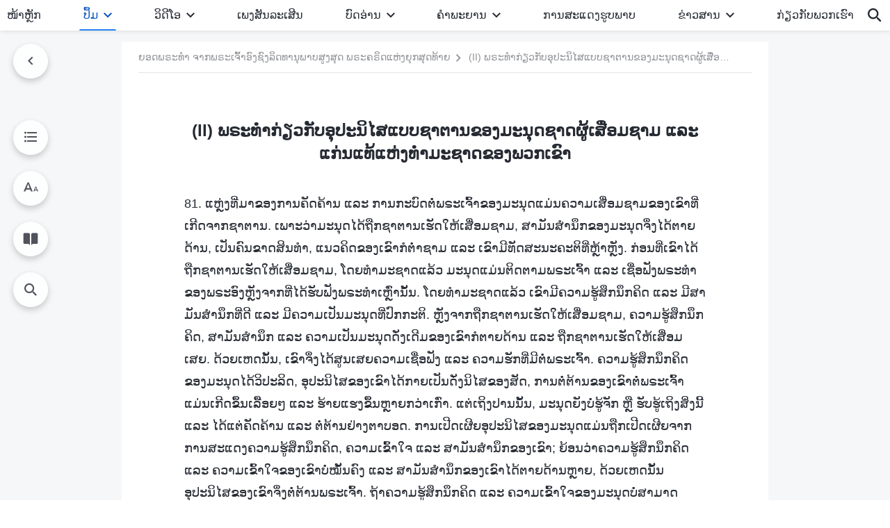

--- FILE ---
content_type: text/html; charset=UTF-8
request_url: https://lo.godfootsteps.org/satanic-disposition-of-corrupt-mankind.html
body_size: 107044
content:
<!DOCTYPE html>
<html dir="ltr" lang="lo" prefix="og: https://ogp.me/ns#">
<head>
    
    <meta charset="UTF-8">
    <meta name="viewport" content="width=device-width, initial-scale=1.0, maximum-scale=1.0, user-scalable=no">
    <meta name="google-site-verification" content="sGSOMgTL7sHohUuvDuPlG4km8BtfIOutJbxjCT2A6Vw"/>
    <link rel="profile" href="https://gmpg.org/xfn/11">
        <link rel="alternate" href="https://www.godfootsteps.org" hreflang="zh-tw" title="全能神教會"/>
        <link rel="alternate" href="https://www.hidden-advent.org" hreflang="zh-cn" title="全能神教会"/>
        <link rel="alternate" href="https://ar.godfootsteps.org" hreflang="ar" title="كنيسة الله القدير"/>
        <link rel="alternate" href="https://bg.godfootsteps.org" hreflang="bg" title="Църквата на Всемогъщия Бог"/>
        <link rel="alternate" href="https://bn.godfootsteps.org" hreflang="bn" title="সর্বশক্তিমান ঈশ্বরের গির্জা"/>
        <link rel="alternate" href="https://de.godfootsteps.org" hreflang="de" title="Die Kirche des Allmächtigen Gottes"/>
        <link rel="alternate" href="https://el.godfootsteps.org" hreflang="el" title="Εκκλησία του Παντοδύναμου Θεού"/>
        <link rel="alternate" href="https://en.godfootsteps.org" hreflang="en" title="The Church of Almighty God"/>
        <link rel="alternate" href="https://es.godfootsteps.org" hreflang="es" title="Iglesia de Dios Todopoderoso"/>
        <link rel="alternate" href="https://fr.godfootsteps.org" hreflang="fr" title="L'Église de Dieu Tout-Puissant"/>
        <link rel="alternate" href="https://he.godfootsteps.org" hreflang="he" title="כנסיית האל הכול יכול"/>
        <link rel="alternate" href="https://hi.godfootsteps.org" hreflang="hi" title="सर्वशक्तिमान परमेश्वर की कलीसिया"/>
        <link rel="alternate" href="https://hmn.godfootsteps.org" hreflang="hmn" title="Pawg Ntseeg Ntawm Vajtswv Tus Uas Muaj Hwj Chim Loj Kawg Nkaus"/>
        <link rel="alternate" href="https://hr.godfootsteps.org" hreflang="hr" title="Crkva Svemogućeg Boga"/>
        <link rel="alternate" href="https://hu.godfootsteps.org" hreflang="hu" title="Mindenható Isten Egyháza"/>
        <link rel="alternate" href="https://id.godfootsteps.org" hreflang="id" title="Gereja Tuhan Yang Mahakuasa"/>
        <link rel="alternate" href="https://it.godfootsteps.org" hreflang="it" title="La Chiesa di Dio Onnipotente"/>
        <link rel="alternate" href="https://jp.godfootsteps.org" hreflang="ja" title="全能神教会"/>
        <link rel="alternate" href="https://km.godfootsteps.org" hreflang="km" title="ពួកជំនុំនៃព្រះដ៏មានគ្រប់ព្រះចេស្ដា"/>
        <link rel="alternate" href="https://kr.godfootsteps.org" hreflang="kr" title="전능하신 하나님 교회"/>
        <link rel="alternate" href="https://lo.godfootsteps.org" hreflang="lo" title="ຄຣິສຕະຈັກຂອງພຣະເຈົ້າອົງຊົງລິດທານຸພາບສູງສຸດ"/>
        <link rel="alternate" href="https://ml.godfootsteps.org" hreflang="ml" title="സര്‍വശക്തനായ ദൈവത്തിന്റെ സഭ"/>
        <link rel="alternate" href="https://mn.godfootsteps.org" hreflang="mn" title="Төгс Хүчит Бурханы Чуулган"/>
        <link rel="alternate" href="https://my.godfootsteps.org" hreflang="my" title="အနန္တတန်ခိုးရှင် ဘုရားသခင်၏အသင်းတော်"/>
        <link rel="alternate" href="https://ne.godfootsteps.org" hreflang="ne" title="सर्वशक्तिमान्‌ परमेश्‍वरको मण्डली"/>
        <link rel="alternate" href="https://nl.godfootsteps.org" hreflang="nl" title="De Kerk van Almachtige God"/>
        <link rel="alternate" href="https://pa.godfootsteps.org" hreflang="pa" title="ਸਰਬਸ਼ਕਤੀਮਾਨ ਪਰਮੇਸ਼ੁਰ ਦੀ ਕਲੀਸਿਯਾ"/>
        <link rel="alternate" href="https://pl.godfootsteps.org" hreflang="pl" title="Kościół Boga Wszechmogącego"/>
        <link rel="alternate" href="https://pt.godfootsteps.org" hreflang="pt" title="Igreja de Deus Todo-Poderoso"/>
        <link rel="alternate" href="https://ro.godfootsteps.org" hreflang="ro" title="Biserica lui Dumnezeu Atotputernic"/>
        <link rel="alternate" href="https://ru.godfootsteps.org" hreflang="ru" title="Церковь Всемогущего Бога"/>
        <link rel="alternate" href="https://sk.godfootsteps.org" hreflang="sk" title="Cirkev Všemohúceho Boha"/>
        <link rel="alternate" href="https://sr.godfootsteps.org" hreflang="sr" title="Crkva Svemogućeg Boga"/>
        <link rel="alternate" href="https://sv.godfootsteps.org" hreflang="sv" title="Allsmäktige Guds Kyrka"/>
        <link rel="alternate" href="https://sw.godfootsteps.org" hreflang="sw" title="Kanisa la Mwenyezi Mungu"/>
        <link rel="alternate" href="https://ta.godfootsteps.org" hreflang="ta" title="சர்வவல்லமையுள்ள தேவனுடைய திருச்சபை"/>
        <link rel="alternate" href="https://th.godfootsteps.org" hreflang="th" title="คริสตจักรแห่งพระเจ้าผู้ทรงมหิทธิฤทธิ์"/>
        <link rel="alternate" href="https://tl.godfootsteps.org" hreflang="tl" title="Ang Iglesia ng Makapangyarihang Diyos"/>
        <link rel="alternate" href="https://uk.godfootsteps.org" hreflang="uk" title="Церква Всемогутнього Бога"/>
        <link rel="alternate" href="https://ur.godfootsteps.org" hreflang="ur" title="قادر مطلق خدا کی کلیسیا"/>
        <link rel="alternate" href="https://vi.godfootsteps.org" hreflang="vi" title="Hội Thánh Đức Chúa Trời Toàn Năng"/>
        <link rel="alternate" href="https://zu.godfootsteps.org" hreflang="zu" title="IBandla LikaNkulunkulu USomandla"/>
        <meta http-equiv="x-dns-prefetch-control" content="on">
    <link rel="preconnect" href="//i.ytimg.com" crossorigin>
    <link rel="preconnect" href="//www.googletagmanager.com" crossorigin>
    <link rel="preconnect" href="//static.kingdomsalvation.org" crossorigin>
    <link rel="dns-prefetch" href="//i.ytimg.com">
    <link rel="dns-prefetch" href="//www.googletagmanager.com">
    <link rel="dns-prefetch" href="//static.kingdomsalvation.org">
    <link rel="apple-touch-icon" sizes="180x180" href="https://static.kingdomsalvation.org/cdn/images/website-icon/official/apple-touch-icon.png">
    <link rel="icon" type="image/png" sizes="32x32" href="https://static.kingdomsalvation.org/cdn/images/website-icon/official/favicon-32x32.png">
    <link rel="icon" type="image/png" sizes="16x16" href="https://static.kingdomsalvation.org/cdn/images/website-icon/official/favicon-16x16.png">

    
		<!-- All in One SEO 4.6.2 - aioseo.com -->
		<title>(II) ພຣະທຳກ່ຽວກັບອຸປະນິໄສແບບຊາຕານຂອງມະນຸດຊາດຜູ້ເສື່ອມຊາມ ແລະ ແກ່ນແທ້ແຫ່ງທຳມະຊາດຂອງພວກເຂົາ | ຄຣິສຕະຈັກຂອງພຣະເຈົ້າອົງຊົງລິດທານຸພາບສູງສຸດ</title>
		<meta name="description" content="81. ແຫຼ່ງທີ່ມາຂອງການຄັດຄ້ານ ແລະ ການກະບົດຕໍ່ພຣະເຈົ້າຂອງມະນຸດແມ່ນຄວາມເສື່ອມຊາມຂອງເຂົາທີ່ເກີດຈາກຊາຕານ. ເພາະວ່າມະນຸດໄດ້ຖືກຊາຕານເຮັດໃຫ້ເສື່ອມຊາມ, ສາມັນສໍານຶກຂອງມະນຸດຈຶ່ງໄດ້ຕາຍດ້ານ, ເປັນຄົນຂາດສິນທໍາ, ແນວຄິດຂອງເຂົາກໍຕໍ່າຊາມ ແລະ ເຂົາມີທັດສະນະຄະຕິທີ່ຫຼ້າຫຼັງ. ກ່ອນທີ່ເຂົາໄດ້ຖືກຊາຕານເຮັດໃຫ້ເສື່ອມຊາມ, ໂດຍທໍາມະຊາດແລ້ວ ມະນຸດແມ່ນຕິດຕາມພຣະເຈົ້າ ແລະ ເຊື່ອຟັງພຣະທໍາຂອງພຣະອົງຫຼັງຈາກທີ່ໄດ້ຮັບຟັງພຣະທໍາເຫຼົ່ານັ້ນ. ໂດຍທໍາມະຊາດແລ້ວ ເຂົາມີຄວາມຮູ້ສຶກນຶກຄິດ ແລະ ມີສາມັນສໍານຶກທີ່ດີ ແລະ ມີຄວາມເປັນມະນຸດທີ່ປົກກະຕິ. ຫຼັງຈາກຖືກຊາຕານເຮັດໃຫ້ເສື່ອມຊາມ, ຄວາມຮູ້ສຶກນຶກຄິດ, ສາມັນສໍານຶກ ແລະ ຄວາມເປັນມະນຸດດັ່ງເດີມຂອງເຂົາກໍຕາຍດ້ານ ແລະ ຖືກຊາຕານເຮັດໃຫ້ເສື່ອມເສຍ. ດ້ວຍເຫດນັ້ນ, ເຂົາຈຶ່ງໄດ້ສູນເສຍຄວາມເຊື່ອຟັງ ແລະ ຄວາມຮັກທີ່ມີຕໍ່ພຣະເຈົ້າ. ຄວາມຮູ້ສຶກນຶກຄິດຂອງມະນຸດໄດ້ວິປະລິດ, ອຸປະນິໄສຂອງເຂົາໄດ້ກາຍເປັນດັ່ງນິໄສຂອງສັດ, ການຕໍ່ຕ້ານຂອງເຂົາຕໍ່ພຣະເຈົ້າແມ່ນເກີດຂຶ້ນເລື້ອຍໆ ແລະ ຮ້າຍແຮງຂຶ້ນຫຼາຍກວ່າເກົ່າ. ແຕ່ເຖິງປານນັ້ນ, ມະນຸດຍັງບໍ່ຮູ້ຈັກ ຫຼື ຮັບຮູ້ເຖິງສິ່ງນີ້ ແລະ ໄດ້ແຕ່ຄັດຄ້ານ ແລະ ຕໍ່ຕ້ານຢ່າງຕາບອດ. ການເປີດເຜີຍອຸປະນິໄສຂອງມະນຸດແມ່ນຖືກເປີດເຜີຍຈາກການສະແດງຄວາມຮູ້ສຶກນຶກຄິດ, ຄວາມເຂົ້າໃຈ ແລະ ສາມັນສໍານຶກຂອງເຂົາ; ຍ້ອນວ່າຄວາມຮູ້ສຶກນຶກຄິດ ແລະ ຄວາມເຂົ້າໃຈຂອງເຂົາບໍ່ໝັ້ນຄົງ ແລະ ສາມັນສໍານຶກຂອງເຂົາໄດ້ຕາຍດ້ານຫຼາຍ, ດ້ວຍເຫດນັ້ນ" />
		<meta name="robots" content="max-image-preview:large" />
		<link rel="canonical" href="https://lo.godfootsteps.org/satanic-disposition-of-corrupt-mankind.html" />
		<meta name="generator" content="All in One SEO (AIOSEO) 4.6.2" />
		<meta property="og:locale" content="en_US" />
		<meta property="og:site_name" content="ຄຣິສຕະຈັກຂອງພຣະເຈົ້າອົງຊົງລິດທານຸພາບສູງສຸດ" />
		<meta property="og:type" content="article" />
		<meta property="og:title" content="(II) ພຣະທຳກ່ຽວກັບອຸປະນິໄສແບບຊາຕານຂອງມະນຸດຊາດຜູ້ເສື່ອມຊາມ ແລະ ແກ່ນແທ້ແຫ່ງທຳມະຊາດຂອງພວກເຂົາ | ຄຣິສຕະຈັກຂອງພຣະເຈົ້າອົງຊົງລິດທານຸພາບສູງສຸດ" />
		<meta property="og:description" content="81. ແຫຼ່ງທີ່ມາຂອງການຄັດຄ້ານ ແລະ ການກະບົດຕໍ່ພຣະເຈົ້າຂອງມະນຸດແມ່ນຄວາມເສື່ອມຊາມຂອງເຂົາທີ່ເກີດຈາກຊາຕານ. ເພາະວ່າມະນຸດໄດ້ຖືກຊາຕານເຮັດໃຫ້ເສື່ອມຊາມ, ສາມັນສໍານຶກຂອງມະນຸດຈຶ່ງໄດ້ຕາຍດ້ານ, ເປັນຄົນຂາດສິນທໍາ, ແນວຄິດຂອງເຂົາກໍຕໍ່າຊາມ ແລະ ເຂົາມີທັດສະນະຄະຕິທີ່ຫຼ້າຫຼັງ. ກ່ອນທີ່ເຂົາໄດ້ຖືກຊາຕານເຮັດໃຫ້ເສື່ອມຊາມ, ໂດຍທໍາມະຊາດແລ້ວ ມະນຸດແມ່ນຕິດຕາມພຣະເຈົ້າ ແລະ ເຊື່ອຟັງພຣະທໍາຂອງພຣະອົງຫຼັງຈາກທີ່ໄດ້ຮັບຟັງພຣະທໍາເຫຼົ່ານັ້ນ. ໂດຍທໍາມະຊາດແລ້ວ ເຂົາມີຄວາມຮູ້ສຶກນຶກຄິດ ແລະ ມີສາມັນສໍານຶກທີ່ດີ ແລະ ມີຄວາມເປັນມະນຸດທີ່ປົກກະຕິ. ຫຼັງຈາກຖືກຊາຕານເຮັດໃຫ້ເສື່ອມຊາມ, ຄວາມຮູ້ສຶກນຶກຄິດ, ສາມັນສໍານຶກ ແລະ ຄວາມເປັນມະນຸດດັ່ງເດີມຂອງເຂົາກໍຕາຍດ້ານ ແລະ ຖືກຊາຕານເຮັດໃຫ້ເສື່ອມເສຍ. ດ້ວຍເຫດນັ້ນ, ເຂົາຈຶ່ງໄດ້ສູນເສຍຄວາມເຊື່ອຟັງ ແລະ ຄວາມຮັກທີ່ມີຕໍ່ພຣະເຈົ້າ. ຄວາມຮູ້ສຶກນຶກຄິດຂອງມະນຸດໄດ້ວິປະລິດ, ອຸປະນິໄສຂອງເຂົາໄດ້ກາຍເປັນດັ່ງນິໄສຂອງສັດ, ການຕໍ່ຕ້ານຂອງເຂົາຕໍ່ພຣະເຈົ້າແມ່ນເກີດຂຶ້ນເລື້ອຍໆ ແລະ ຮ້າຍແຮງຂຶ້ນຫຼາຍກວ່າເກົ່າ. ແຕ່ເຖິງປານນັ້ນ, ມະນຸດຍັງບໍ່ຮູ້ຈັກ ຫຼື ຮັບຮູ້ເຖິງສິ່ງນີ້ ແລະ ໄດ້ແຕ່ຄັດຄ້ານ ແລະ ຕໍ່ຕ້ານຢ່າງຕາບອດ. ການເປີດເຜີຍອຸປະນິໄສຂອງມະນຸດແມ່ນຖືກເປີດເຜີຍຈາກການສະແດງຄວາມຮູ້ສຶກນຶກຄິດ, ຄວາມເຂົ້າໃຈ ແລະ ສາມັນສໍານຶກຂອງເຂົາ; ຍ້ອນວ່າຄວາມຮູ້ສຶກນຶກຄິດ ແລະ ຄວາມເຂົ້າໃຈຂອງເຂົາບໍ່ໝັ້ນຄົງ ແລະ ສາມັນສໍານຶກຂອງເຂົາໄດ້ຕາຍດ້ານຫຼາຍ, ດ້ວຍເຫດນັ້ນ" />
		<meta property="og:url" content="https://lo.godfootsteps.org/satanic-disposition-of-corrupt-mankind.html" />
		<meta property="og:image" content="https://lo.godfootsteps.org/wp-content/uploads/2020/12/KB060H-C-ZB20201226-LO-GY.jpg?v=260106&amp;v=260106" />
		<meta property="og:image:secure_url" content="https://lo.godfootsteps.org/wp-content/uploads/2020/12/KB060H-C-ZB20201226-LO-GY.jpg?v=260106&amp;v=260106" />
		<meta name="twitter:card" content="summary_large_image" />
		<meta name="twitter:title" content="(II) ພຣະທຳກ່ຽວກັບອຸປະນິໄສແບບຊາຕານຂອງມະນຸດຊາດຜູ້ເສື່ອມຊາມ ແລະ ແກ່ນແທ້ແຫ່ງທຳມະຊາດຂອງພວກເຂົາ | ຄຣິສຕະຈັກຂອງພຣະເຈົ້າອົງຊົງລິດທານຸພາບສູງສຸດ" />
		<meta name="twitter:description" content="81. ແຫຼ່ງທີ່ມາຂອງການຄັດຄ້ານ ແລະ ການກະບົດຕໍ່ພຣະເຈົ້າຂອງມະນຸດແມ່ນຄວາມເສື່ອມຊາມຂອງເຂົາທີ່ເກີດຈາກຊາຕານ. ເພາະວ່າມະນຸດໄດ້ຖືກຊາຕານເຮັດໃຫ້ເສື່ອມຊາມ, ສາມັນສໍານຶກຂອງມະນຸດຈຶ່ງໄດ້ຕາຍດ້ານ, ເປັນຄົນຂາດສິນທໍາ, ແນວຄິດຂອງເຂົາກໍຕໍ່າຊາມ ແລະ ເຂົາມີທັດສະນະຄະຕິທີ່ຫຼ້າຫຼັງ. ກ່ອນທີ່ເຂົາໄດ້ຖືກຊາຕານເຮັດໃຫ້ເສື່ອມຊາມ, ໂດຍທໍາມະຊາດແລ້ວ ມະນຸດແມ່ນຕິດຕາມພຣະເຈົ້າ ແລະ ເຊື່ອຟັງພຣະທໍາຂອງພຣະອົງຫຼັງຈາກທີ່ໄດ້ຮັບຟັງພຣະທໍາເຫຼົ່ານັ້ນ. ໂດຍທໍາມະຊາດແລ້ວ ເຂົາມີຄວາມຮູ້ສຶກນຶກຄິດ ແລະ ມີສາມັນສໍານຶກທີ່ດີ ແລະ ມີຄວາມເປັນມະນຸດທີ່ປົກກະຕິ. ຫຼັງຈາກຖືກຊາຕານເຮັດໃຫ້ເສື່ອມຊາມ, ຄວາມຮູ້ສຶກນຶກຄິດ, ສາມັນສໍານຶກ ແລະ ຄວາມເປັນມະນຸດດັ່ງເດີມຂອງເຂົາກໍຕາຍດ້ານ ແລະ ຖືກຊາຕານເຮັດໃຫ້ເສື່ອມເສຍ. ດ້ວຍເຫດນັ້ນ, ເຂົາຈຶ່ງໄດ້ສູນເສຍຄວາມເຊື່ອຟັງ ແລະ ຄວາມຮັກທີ່ມີຕໍ່ພຣະເຈົ້າ. ຄວາມຮູ້ສຶກນຶກຄິດຂອງມະນຸດໄດ້ວິປະລິດ, ອຸປະນິໄສຂອງເຂົາໄດ້ກາຍເປັນດັ່ງນິໄສຂອງສັດ, ການຕໍ່ຕ້ານຂອງເຂົາຕໍ່ພຣະເຈົ້າແມ່ນເກີດຂຶ້ນເລື້ອຍໆ ແລະ ຮ້າຍແຮງຂຶ້ນຫຼາຍກວ່າເກົ່າ. ແຕ່ເຖິງປານນັ້ນ, ມະນຸດຍັງບໍ່ຮູ້ຈັກ ຫຼື ຮັບຮູ້ເຖິງສິ່ງນີ້ ແລະ ໄດ້ແຕ່ຄັດຄ້ານ ແລະ ຕໍ່ຕ້ານຢ່າງຕາບອດ. ການເປີດເຜີຍອຸປະນິໄສຂອງມະນຸດແມ່ນຖືກເປີດເຜີຍຈາກການສະແດງຄວາມຮູ້ສຶກນຶກຄິດ, ຄວາມເຂົ້າໃຈ ແລະ ສາມັນສໍານຶກຂອງເຂົາ; ຍ້ອນວ່າຄວາມຮູ້ສຶກນຶກຄິດ ແລະ ຄວາມເຂົ້າໃຈຂອງເຂົາບໍ່ໝັ້ນຄົງ ແລະ ສາມັນສໍານຶກຂອງເຂົາໄດ້ຕາຍດ້ານຫຼາຍ, ດ້ວຍເຫດນັ້ນ" />
		<meta name="twitter:image" content="https://lo.godfootsteps.org/wp-content/uploads/2020/12/KB060H-C-ZB20201226-LO-GY.jpg?v=260106" />
		<script type="application/ld+json" class="aioseo-schema">
			{"@context":"https:\/\/schema.org","@graph":[{"@type":"Article","@id":"https:\/\/lo.godfootsteps.org\/satanic-disposition-of-corrupt-mankind.html#article","name":"(II) \u0e9e\u0ea3\u0eb0\u0e97\u0eb3\u0e81\u0ec8\u0ebd\u0ea7\u0e81\u0eb1\u0e9a\u0ead\u0eb8\u0e9b\u0eb0\u0e99\u0eb4\u0ec4\u0eaa\u0ec1\u0e9a\u0e9a\u0e8a\u0eb2\u0e95\u0eb2\u0e99\u0e82\u0ead\u0e87\u0ea1\u0eb0\u0e99\u0eb8\u0e94\u0e8a\u0eb2\u0e94\u0e9c\u0eb9\u0ec9\u0ec0\u0eaa\u0eb7\u0ec8\u0ead\u0ea1\u0e8a\u0eb2\u0ea1 \u0ec1\u0ea5\u0eb0 \u0ec1\u0e81\u0ec8\u0e99\u0ec1\u0e97\u0ec9\u0ec1\u0eab\u0ec8\u0e87\u0e97\u0eb3\u0ea1\u0eb0\u0e8a\u0eb2\u0e94\u0e82\u0ead\u0e87\u0e9e\u0ea7\u0e81\u0ec0\u0e82\u0ebb\u0eb2 | \u0e84\u0ea3\u0eb4\u0eaa\u0e95\u0eb0\u0e88\u0eb1\u0e81\u0e82\u0ead\u0e87\u0e9e\u0ea3\u0eb0\u0ec0\u0e88\u0ebb\u0ec9\u0eb2\u0ead\u0ebb\u0e87\u0e8a\u0ebb\u0e87\u0ea5\u0eb4\u0e94\u0e97\u0eb2\u0e99\u0eb8\u0e9e\u0eb2\u0e9a\u0eaa\u0eb9\u0e87\u0eaa\u0eb8\u0e94","headline":"(II) \u0e9e\u0ea3\u0eb0\u0e97\u0eb3\u0e81\u0ec8\u0ebd\u0ea7\u0e81\u0eb1\u0e9a\u0ead\u0eb8\u0e9b\u0eb0\u0e99\u0eb4\u0ec4\u0eaa\u0ec1\u0e9a\u0e9a\u0e8a\u0eb2\u0e95\u0eb2\u0e99\u0e82\u0ead\u0e87\u0ea1\u0eb0\u0e99\u0eb8\u0e94\u0e8a\u0eb2\u0e94\u0e9c\u0eb9\u0ec9\u0ec0\u0eaa\u0eb7\u0ec8\u0ead\u0ea1\u0e8a\u0eb2\u0ea1 \u0ec1\u0ea5\u0eb0 \u0ec1\u0e81\u0ec8\u0e99\u0ec1\u0e97\u0ec9\u0ec1\u0eab\u0ec8\u0e87\u0e97\u0eb3\u0ea1\u0eb0\u0e8a\u0eb2\u0e94\u0e82\u0ead\u0e87\u0e9e\u0ea7\u0e81\u0ec0\u0e82\u0ebb\u0eb2","author":{"@id":"https:\/\/lo.godfootsteps.org\/author\/gospelLOedit#author"},"publisher":{"@id":"https:\/\/lo.godfootsteps.org\/#organization"},"image":{"@type":"ImageObject","url":"https:\/\/lo.godfootsteps.org\/wp-content\/uploads\/2020\/08\/LOGO-B-ZB20190122-LO.svg","@id":"https:\/\/lo.godfootsteps.org\/#articleImage"},"datePublished":"2020-09-24T21:51:21+07:00","dateModified":"2023-06-03T21:08:45+07:00","inLanguage":"lo-LA","mainEntityOfPage":{"@id":"https:\/\/lo.godfootsteps.org\/satanic-disposition-of-corrupt-mankind.html#webpage"},"isPartOf":{"@id":"https:\/\/lo.godfootsteps.org\/satanic-disposition-of-corrupt-mankind.html#webpage"},"articleSection":"\u0e8d\u0ead\u0e94\u0e9e\u0ea3\u0eb0\u0e97\u0eb3 \u0e88\u0eb2\u0e81\u0e9e\u0ea3\u0eb0\u0ec0\u0e88\u0ebb\u0ec9\u0eb2\u0ead\u0ebb\u0e87\u0e8a\u0ebb\u0e87\u0ea5\u0eb4\u0e94\u0e97\u0eb2\u0e99\u0eb8\u0e9e\u0eb2\u0e9a\u0eaa\u0eb9\u0e87\u0eaa\u0eb8\u0e94 \u0e9e\u0ea3\u0eb0\u0e84\u0ea3\u0eb4\u0e94\u0ec1\u0eab\u0ec8\u0e87\u0e8d\u0eb8\u0e81\u0eaa\u0eb8\u0e94\u0e97\u0ec9\u0eb2\u0e8d"},{"@type":"BreadcrumbList","@id":"https:\/\/lo.godfootsteps.org\/satanic-disposition-of-corrupt-mankind.html#breadcrumblist","itemListElement":[{"@type":"ListItem","@id":"https:\/\/lo.godfootsteps.org\/#listItem","position":1,"name":"Home"}]},{"@type":"Organization","@id":"https:\/\/lo.godfootsteps.org\/#organization","name":"\u0e84\u0ea3\u0eb4\u0eaa\u0e95\u0eb0\u0e88\u0eb1\u0e81\u0e82\u0ead\u0e87\u0e9e\u0ea3\u0eb0\u0ec0\u0e88\u0ebb\u0ec9\u0eb2\u0ead\u0ebb\u0e87\u0e8a\u0ebb\u0e87\u0ea5\u0eb4\u0e94\u0e97\u0eb2\u0e99\u0eb8\u0e9e\u0eb2\u0e9a\u0eaa\u0eb9\u0e87\u0eaa\u0eb8\u0e94","url":"https:\/\/lo.godfootsteps.org\/","logo":{"@type":"ImageObject","url":"https:\/\/lo.godfootsteps.org\/wp-content\/uploads\/2020\/08\/LOGO-B-ZB20190122-LO.svg","@id":"https:\/\/lo.godfootsteps.org\/satanic-disposition-of-corrupt-mankind.html\/#organizationLogo"},"image":{"@id":"https:\/\/lo.godfootsteps.org\/satanic-disposition-of-corrupt-mankind.html\/#organizationLogo"}},{"@type":"Person","@id":"https:\/\/lo.godfootsteps.org\/author\/gospelLOedit#author","url":"https:\/\/lo.godfootsteps.org\/author\/gospelLOedit","name":"gospelLOedit","image":{"@type":"ImageObject","@id":"https:\/\/lo.godfootsteps.org\/satanic-disposition-of-corrupt-mankind.html#authorImage","url":"https:\/\/secure.gravatar.com\/avatar\/f5831856ee083a0577daad7992f42604?s=96&d=mm&r=g","width":96,"height":96,"caption":"gospelLOedit"}},{"@type":"WebPage","@id":"https:\/\/lo.godfootsteps.org\/satanic-disposition-of-corrupt-mankind.html#webpage","url":"https:\/\/lo.godfootsteps.org\/satanic-disposition-of-corrupt-mankind.html","name":"(II) \u0e9e\u0ea3\u0eb0\u0e97\u0eb3\u0e81\u0ec8\u0ebd\u0ea7\u0e81\u0eb1\u0e9a\u0ead\u0eb8\u0e9b\u0eb0\u0e99\u0eb4\u0ec4\u0eaa\u0ec1\u0e9a\u0e9a\u0e8a\u0eb2\u0e95\u0eb2\u0e99\u0e82\u0ead\u0e87\u0ea1\u0eb0\u0e99\u0eb8\u0e94\u0e8a\u0eb2\u0e94\u0e9c\u0eb9\u0ec9\u0ec0\u0eaa\u0eb7\u0ec8\u0ead\u0ea1\u0e8a\u0eb2\u0ea1 \u0ec1\u0ea5\u0eb0 \u0ec1\u0e81\u0ec8\u0e99\u0ec1\u0e97\u0ec9\u0ec1\u0eab\u0ec8\u0e87\u0e97\u0eb3\u0ea1\u0eb0\u0e8a\u0eb2\u0e94\u0e82\u0ead\u0e87\u0e9e\u0ea7\u0e81\u0ec0\u0e82\u0ebb\u0eb2 | \u0e84\u0ea3\u0eb4\u0eaa\u0e95\u0eb0\u0e88\u0eb1\u0e81\u0e82\u0ead\u0e87\u0e9e\u0ea3\u0eb0\u0ec0\u0e88\u0ebb\u0ec9\u0eb2\u0ead\u0ebb\u0e87\u0e8a\u0ebb\u0e87\u0ea5\u0eb4\u0e94\u0e97\u0eb2\u0e99\u0eb8\u0e9e\u0eb2\u0e9a\u0eaa\u0eb9\u0e87\u0eaa\u0eb8\u0e94","description":"81. \u0ec1\u0eab\u0ebc\u0ec8\u0e87\u0e97\u0eb5\u0ec8\u0ea1\u0eb2\u0e82\u0ead\u0e87\u0e81\u0eb2\u0e99\u0e84\u0eb1\u0e94\u0e84\u0ec9\u0eb2\u0e99 \u0ec1\u0ea5\u0eb0 \u0e81\u0eb2\u0e99\u0e81\u0eb0\u0e9a\u0ebb\u0e94\u0e95\u0ecd\u0ec8\u0e9e\u0ea3\u0eb0\u0ec0\u0e88\u0ebb\u0ec9\u0eb2\u0e82\u0ead\u0e87\u0ea1\u0eb0\u0e99\u0eb8\u0e94\u0ec1\u0ea1\u0ec8\u0e99\u0e84\u0ea7\u0eb2\u0ea1\u0ec0\u0eaa\u0eb7\u0ec8\u0ead\u0ea1\u0e8a\u0eb2\u0ea1\u0e82\u0ead\u0e87\u0ec0\u0e82\u0ebb\u0eb2\u0e97\u0eb5\u0ec8\u0ec0\u0e81\u0eb5\u0e94\u0e88\u0eb2\u0e81\u0e8a\u0eb2\u0e95\u0eb2\u0e99. \u0ec0\u0e9e\u0eb2\u0eb0\u0ea7\u0ec8\u0eb2\u0ea1\u0eb0\u0e99\u0eb8\u0e94\u0ec4\u0e94\u0ec9\u0e96\u0eb7\u0e81\u0e8a\u0eb2\u0e95\u0eb2\u0e99\u0ec0\u0eae\u0eb1\u0e94\u0ec3\u0eab\u0ec9\u0ec0\u0eaa\u0eb7\u0ec8\u0ead\u0ea1\u0e8a\u0eb2\u0ea1, \u0eaa\u0eb2\u0ea1\u0eb1\u0e99\u0eaa\u0ecd\u0eb2\u0e99\u0eb6\u0e81\u0e82\u0ead\u0e87\u0ea1\u0eb0\u0e99\u0eb8\u0e94\u0e88\u0eb6\u0ec8\u0e87\u0ec4\u0e94\u0ec9\u0e95\u0eb2\u0e8d\u0e94\u0ec9\u0eb2\u0e99, \u0ec0\u0e9b\u0eb1\u0e99\u0e84\u0ebb\u0e99\u0e82\u0eb2\u0e94\u0eaa\u0eb4\u0e99\u0e97\u0ecd\u0eb2, \u0ec1\u0e99\u0ea7\u0e84\u0eb4\u0e94\u0e82\u0ead\u0e87\u0ec0\u0e82\u0ebb\u0eb2\u0e81\u0ecd\u0e95\u0ecd\u0ec8\u0eb2\u0e8a\u0eb2\u0ea1 \u0ec1\u0ea5\u0eb0 \u0ec0\u0e82\u0ebb\u0eb2\u0ea1\u0eb5\u0e97\u0eb1\u0e94\u0eaa\u0eb0\u0e99\u0eb0\u0e84\u0eb0\u0e95\u0eb4\u0e97\u0eb5\u0ec8\u0eab\u0ebc\u0ec9\u0eb2\u0eab\u0ebc\u0eb1\u0e87. \u0e81\u0ec8\u0ead\u0e99\u0e97\u0eb5\u0ec8\u0ec0\u0e82\u0ebb\u0eb2\u0ec4\u0e94\u0ec9\u0e96\u0eb7\u0e81\u0e8a\u0eb2\u0e95\u0eb2\u0e99\u0ec0\u0eae\u0eb1\u0e94\u0ec3\u0eab\u0ec9\u0ec0\u0eaa\u0eb7\u0ec8\u0ead\u0ea1\u0e8a\u0eb2\u0ea1, \u0ec2\u0e94\u0e8d\u0e97\u0ecd\u0eb2\u0ea1\u0eb0\u0e8a\u0eb2\u0e94\u0ec1\u0ea5\u0ec9\u0ea7 \u0ea1\u0eb0\u0e99\u0eb8\u0e94\u0ec1\u0ea1\u0ec8\u0e99\u0e95\u0eb4\u0e94\u0e95\u0eb2\u0ea1\u0e9e\u0ea3\u0eb0\u0ec0\u0e88\u0ebb\u0ec9\u0eb2 \u0ec1\u0ea5\u0eb0 \u0ec0\u0e8a\u0eb7\u0ec8\u0ead\u0e9f\u0eb1\u0e87\u0e9e\u0ea3\u0eb0\u0e97\u0ecd\u0eb2\u0e82\u0ead\u0e87\u0e9e\u0ea3\u0eb0\u0ead\u0ebb\u0e87\u0eab\u0ebc\u0eb1\u0e87\u0e88\u0eb2\u0e81\u0e97\u0eb5\u0ec8\u0ec4\u0e94\u0ec9\u0eae\u0eb1\u0e9a\u0e9f\u0eb1\u0e87\u0e9e\u0ea3\u0eb0\u0e97\u0ecd\u0eb2\u0ec0\u0eab\u0ebc\u0ebb\u0ec8\u0eb2\u0e99\u0eb1\u0ec9\u0e99. \u0ec2\u0e94\u0e8d\u0e97\u0ecd\u0eb2\u0ea1\u0eb0\u0e8a\u0eb2\u0e94\u0ec1\u0ea5\u0ec9\u0ea7 \u0ec0\u0e82\u0ebb\u0eb2\u0ea1\u0eb5\u0e84\u0ea7\u0eb2\u0ea1\u0eae\u0eb9\u0ec9\u0eaa\u0eb6\u0e81\u0e99\u0eb6\u0e81\u0e84\u0eb4\u0e94 \u0ec1\u0ea5\u0eb0 \u0ea1\u0eb5\u0eaa\u0eb2\u0ea1\u0eb1\u0e99\u0eaa\u0ecd\u0eb2\u0e99\u0eb6\u0e81\u0e97\u0eb5\u0ec8\u0e94\u0eb5 \u0ec1\u0ea5\u0eb0 \u0ea1\u0eb5\u0e84\u0ea7\u0eb2\u0ea1\u0ec0\u0e9b\u0eb1\u0e99\u0ea1\u0eb0\u0e99\u0eb8\u0e94\u0e97\u0eb5\u0ec8\u0e9b\u0ebb\u0e81\u0e81\u0eb0\u0e95\u0eb4. \u0eab\u0ebc\u0eb1\u0e87\u0e88\u0eb2\u0e81\u0e96\u0eb7\u0e81\u0e8a\u0eb2\u0e95\u0eb2\u0e99\u0ec0\u0eae\u0eb1\u0e94\u0ec3\u0eab\u0ec9\u0ec0\u0eaa\u0eb7\u0ec8\u0ead\u0ea1\u0e8a\u0eb2\u0ea1, \u0e84\u0ea7\u0eb2\u0ea1\u0eae\u0eb9\u0ec9\u0eaa\u0eb6\u0e81\u0e99\u0eb6\u0e81\u0e84\u0eb4\u0e94, \u0eaa\u0eb2\u0ea1\u0eb1\u0e99\u0eaa\u0ecd\u0eb2\u0e99\u0eb6\u0e81 \u0ec1\u0ea5\u0eb0 \u0e84\u0ea7\u0eb2\u0ea1\u0ec0\u0e9b\u0eb1\u0e99\u0ea1\u0eb0\u0e99\u0eb8\u0e94\u0e94\u0eb1\u0ec8\u0e87\u0ec0\u0e94\u0eb5\u0ea1\u0e82\u0ead\u0e87\u0ec0\u0e82\u0ebb\u0eb2\u0e81\u0ecd\u0e95\u0eb2\u0e8d\u0e94\u0ec9\u0eb2\u0e99 \u0ec1\u0ea5\u0eb0 \u0e96\u0eb7\u0e81\u0e8a\u0eb2\u0e95\u0eb2\u0e99\u0ec0\u0eae\u0eb1\u0e94\u0ec3\u0eab\u0ec9\u0ec0\u0eaa\u0eb7\u0ec8\u0ead\u0ea1\u0ec0\u0eaa\u0e8d. \u0e94\u0ec9\u0ea7\u0e8d\u0ec0\u0eab\u0e94\u0e99\u0eb1\u0ec9\u0e99, \u0ec0\u0e82\u0ebb\u0eb2\u0e88\u0eb6\u0ec8\u0e87\u0ec4\u0e94\u0ec9\u0eaa\u0eb9\u0e99\u0ec0\u0eaa\u0e8d\u0e84\u0ea7\u0eb2\u0ea1\u0ec0\u0e8a\u0eb7\u0ec8\u0ead\u0e9f\u0eb1\u0e87 \u0ec1\u0ea5\u0eb0 \u0e84\u0ea7\u0eb2\u0ea1\u0eae\u0eb1\u0e81\u0e97\u0eb5\u0ec8\u0ea1\u0eb5\u0e95\u0ecd\u0ec8\u0e9e\u0ea3\u0eb0\u0ec0\u0e88\u0ebb\u0ec9\u0eb2. \u0e84\u0ea7\u0eb2\u0ea1\u0eae\u0eb9\u0ec9\u0eaa\u0eb6\u0e81\u0e99\u0eb6\u0e81\u0e84\u0eb4\u0e94\u0e82\u0ead\u0e87\u0ea1\u0eb0\u0e99\u0eb8\u0e94\u0ec4\u0e94\u0ec9\u0ea7\u0eb4\u0e9b\u0eb0\u0ea5\u0eb4\u0e94, \u0ead\u0eb8\u0e9b\u0eb0\u0e99\u0eb4\u0ec4\u0eaa\u0e82\u0ead\u0e87\u0ec0\u0e82\u0ebb\u0eb2\u0ec4\u0e94\u0ec9\u0e81\u0eb2\u0e8d\u0ec0\u0e9b\u0eb1\u0e99\u0e94\u0eb1\u0ec8\u0e87\u0e99\u0eb4\u0ec4\u0eaa\u0e82\u0ead\u0e87\u0eaa\u0eb1\u0e94, \u0e81\u0eb2\u0e99\u0e95\u0ecd\u0ec8\u0e95\u0ec9\u0eb2\u0e99\u0e82\u0ead\u0e87\u0ec0\u0e82\u0ebb\u0eb2\u0e95\u0ecd\u0ec8\u0e9e\u0ea3\u0eb0\u0ec0\u0e88\u0ebb\u0ec9\u0eb2\u0ec1\u0ea1\u0ec8\u0e99\u0ec0\u0e81\u0eb5\u0e94\u0e82\u0eb6\u0ec9\u0e99\u0ec0\u0ea5\u0eb7\u0ec9\u0ead\u0e8d\u0ec6 \u0ec1\u0ea5\u0eb0 \u0eae\u0ec9\u0eb2\u0e8d\u0ec1\u0eae\u0e87\u0e82\u0eb6\u0ec9\u0e99\u0eab\u0ebc\u0eb2\u0e8d\u0e81\u0ea7\u0ec8\u0eb2\u0ec0\u0e81\u0ebb\u0ec8\u0eb2. \u0ec1\u0e95\u0ec8\u0ec0\u0e96\u0eb4\u0e87\u0e9b\u0eb2\u0e99\u0e99\u0eb1\u0ec9\u0e99, \u0ea1\u0eb0\u0e99\u0eb8\u0e94\u0e8d\u0eb1\u0e87\u0e9a\u0ecd\u0ec8\u0eae\u0eb9\u0ec9\u0e88\u0eb1\u0e81 \u0eab\u0ebc\u0eb7 \u0eae\u0eb1\u0e9a\u0eae\u0eb9\u0ec9\u0ec0\u0e96\u0eb4\u0e87\u0eaa\u0eb4\u0ec8\u0e87\u0e99\u0eb5\u0ec9 \u0ec1\u0ea5\u0eb0 \u0ec4\u0e94\u0ec9\u0ec1\u0e95\u0ec8\u0e84\u0eb1\u0e94\u0e84\u0ec9\u0eb2\u0e99 \u0ec1\u0ea5\u0eb0 \u0e95\u0ecd\u0ec8\u0e95\u0ec9\u0eb2\u0e99\u0ea2\u0ec8\u0eb2\u0e87\u0e95\u0eb2\u0e9a\u0ead\u0e94. \u0e81\u0eb2\u0e99\u0ec0\u0e9b\u0eb5\u0e94\u0ec0\u0e9c\u0eb5\u0e8d\u0ead\u0eb8\u0e9b\u0eb0\u0e99\u0eb4\u0ec4\u0eaa\u0e82\u0ead\u0e87\u0ea1\u0eb0\u0e99\u0eb8\u0e94\u0ec1\u0ea1\u0ec8\u0e99\u0e96\u0eb7\u0e81\u0ec0\u0e9b\u0eb5\u0e94\u0ec0\u0e9c\u0eb5\u0e8d\u0e88\u0eb2\u0e81\u0e81\u0eb2\u0e99\u0eaa\u0eb0\u0ec1\u0e94\u0e87\u0e84\u0ea7\u0eb2\u0ea1\u0eae\u0eb9\u0ec9\u0eaa\u0eb6\u0e81\u0e99\u0eb6\u0e81\u0e84\u0eb4\u0e94, \u0e84\u0ea7\u0eb2\u0ea1\u0ec0\u0e82\u0ebb\u0ec9\u0eb2\u0ec3\u0e88 \u0ec1\u0ea5\u0eb0 \u0eaa\u0eb2\u0ea1\u0eb1\u0e99\u0eaa\u0ecd\u0eb2\u0e99\u0eb6\u0e81\u0e82\u0ead\u0e87\u0ec0\u0e82\u0ebb\u0eb2; \u0e8d\u0ec9\u0ead\u0e99\u0ea7\u0ec8\u0eb2\u0e84\u0ea7\u0eb2\u0ea1\u0eae\u0eb9\u0ec9\u0eaa\u0eb6\u0e81\u0e99\u0eb6\u0e81\u0e84\u0eb4\u0e94 \u0ec1\u0ea5\u0eb0 \u0e84\u0ea7\u0eb2\u0ea1\u0ec0\u0e82\u0ebb\u0ec9\u0eb2\u0ec3\u0e88\u0e82\u0ead\u0e87\u0ec0\u0e82\u0ebb\u0eb2\u0e9a\u0ecd\u0ec8\u0edd\u0eb1\u0ec9\u0e99\u0e84\u0ebb\u0e87 \u0ec1\u0ea5\u0eb0 \u0eaa\u0eb2\u0ea1\u0eb1\u0e99\u0eaa\u0ecd\u0eb2\u0e99\u0eb6\u0e81\u0e82\u0ead\u0e87\u0ec0\u0e82\u0ebb\u0eb2\u0ec4\u0e94\u0ec9\u0e95\u0eb2\u0e8d\u0e94\u0ec9\u0eb2\u0e99\u0eab\u0ebc\u0eb2\u0e8d, \u0e94\u0ec9\u0ea7\u0e8d\u0ec0\u0eab\u0e94\u0e99\u0eb1\u0ec9\u0e99","inLanguage":"lo-LA","isPartOf":{"@id":"https:\/\/lo.godfootsteps.org\/#website"},"breadcrumb":{"@id":"https:\/\/lo.godfootsteps.org\/satanic-disposition-of-corrupt-mankind.html#breadcrumblist"},"author":{"@id":"https:\/\/lo.godfootsteps.org\/author\/gospelLOedit#author"},"creator":{"@id":"https:\/\/lo.godfootsteps.org\/author\/gospelLOedit#author"},"datePublished":"2020-09-24T21:51:21+07:00","dateModified":"2023-06-03T21:08:45+07:00"},{"@type":"WebSite","@id":"https:\/\/lo.godfootsteps.org\/#website","url":"https:\/\/lo.godfootsteps.org\/","name":"\u0e84\u0ea3\u0eb4\u0eaa\u0e95\u0eb0\u0e88\u0eb1\u0e81\u0e82\u0ead\u0e87\u0e9e\u0ea3\u0eb0\u0ec0\u0e88\u0ebb\u0ec9\u0eb2\u0ead\u0ebb\u0e87\u0e8a\u0ebb\u0e87\u0ea5\u0eb4\u0e94\u0e97\u0eb2\u0e99\u0eb8\u0e9e\u0eb2\u0e9a\u0eaa\u0eb9\u0e87\u0eaa\u0eb8\u0e94","inLanguage":"lo-LA","publisher":{"@id":"https:\/\/lo.godfootsteps.org\/#organization"}}]}
		</script>
		<!-- All in One SEO -->

<style id='jetpack-sharing-buttons-style-inline-css' type='text/css'>
.jetpack-sharing-buttons__services-list{display:flex;flex-direction:row;flex-wrap:wrap;gap:0;list-style-type:none;margin:5px;padding:0}.jetpack-sharing-buttons__services-list.has-small-icon-size{font-size:12px}.jetpack-sharing-buttons__services-list.has-normal-icon-size{font-size:16px}.jetpack-sharing-buttons__services-list.has-large-icon-size{font-size:24px}.jetpack-sharing-buttons__services-list.has-huge-icon-size{font-size:36px}@media print{.jetpack-sharing-buttons__services-list{display:none!important}}ul.jetpack-sharing-buttons__services-list.has-background{padding:1.25em 2.375em}
</style>
<style id='classic-theme-styles-inline-css' type='text/css'>
/*! This file is auto-generated */
.wp-block-button__link{color:#fff;background-color:#32373c;border-radius:9999px;box-shadow:none;text-decoration:none;padding:calc(.667em + 2px) calc(1.333em + 2px);font-size:1.125em}.wp-block-file__button{background:#32373c;color:#fff;text-decoration:none}
</style>
<style id='global-styles-inline-css' type='text/css'>
body{--wp--preset--color--black: #000000;--wp--preset--color--cyan-bluish-gray: #abb8c3;--wp--preset--color--white: #ffffff;--wp--preset--color--pale-pink: #f78da7;--wp--preset--color--vivid-red: #cf2e2e;--wp--preset--color--luminous-vivid-orange: #ff6900;--wp--preset--color--luminous-vivid-amber: #fcb900;--wp--preset--color--light-green-cyan: #7bdcb5;--wp--preset--color--vivid-green-cyan: #00d084;--wp--preset--color--pale-cyan-blue: #8ed1fc;--wp--preset--color--vivid-cyan-blue: #0693e3;--wp--preset--color--vivid-purple: #9b51e0;--wp--preset--gradient--vivid-cyan-blue-to-vivid-purple: linear-gradient(135deg,rgba(6,147,227,1) 0%,rgb(155,81,224) 100%);--wp--preset--gradient--light-green-cyan-to-vivid-green-cyan: linear-gradient(135deg,rgb(122,220,180) 0%,rgb(0,208,130) 100%);--wp--preset--gradient--luminous-vivid-amber-to-luminous-vivid-orange: linear-gradient(135deg,rgba(252,185,0,1) 0%,rgba(255,105,0,1) 100%);--wp--preset--gradient--luminous-vivid-orange-to-vivid-red: linear-gradient(135deg,rgba(255,105,0,1) 0%,rgb(207,46,46) 100%);--wp--preset--gradient--very-light-gray-to-cyan-bluish-gray: linear-gradient(135deg,rgb(238,238,238) 0%,rgb(169,184,195) 100%);--wp--preset--gradient--cool-to-warm-spectrum: linear-gradient(135deg,rgb(74,234,220) 0%,rgb(151,120,209) 20%,rgb(207,42,186) 40%,rgb(238,44,130) 60%,rgb(251,105,98) 80%,rgb(254,248,76) 100%);--wp--preset--gradient--blush-light-purple: linear-gradient(135deg,rgb(255,206,236) 0%,rgb(152,150,240) 100%);--wp--preset--gradient--blush-bordeaux: linear-gradient(135deg,rgb(254,205,165) 0%,rgb(254,45,45) 50%,rgb(107,0,62) 100%);--wp--preset--gradient--luminous-dusk: linear-gradient(135deg,rgb(255,203,112) 0%,rgb(199,81,192) 50%,rgb(65,88,208) 100%);--wp--preset--gradient--pale-ocean: linear-gradient(135deg,rgb(255,245,203) 0%,rgb(182,227,212) 50%,rgb(51,167,181) 100%);--wp--preset--gradient--electric-grass: linear-gradient(135deg,rgb(202,248,128) 0%,rgb(113,206,126) 100%);--wp--preset--gradient--midnight: linear-gradient(135deg,rgb(2,3,129) 0%,rgb(40,116,252) 100%);--wp--preset--font-size--small: 13px;--wp--preset--font-size--medium: 20px;--wp--preset--font-size--large: 36px;--wp--preset--font-size--x-large: 42px;--wp--preset--spacing--20: 0.44rem;--wp--preset--spacing--30: 0.67rem;--wp--preset--spacing--40: 1rem;--wp--preset--spacing--50: 1.5rem;--wp--preset--spacing--60: 2.25rem;--wp--preset--spacing--70: 3.38rem;--wp--preset--spacing--80: 5.06rem;--wp--preset--shadow--natural: 6px 6px 9px rgba(0, 0, 0, 0.2);--wp--preset--shadow--deep: 12px 12px 50px rgba(0, 0, 0, 0.4);--wp--preset--shadow--sharp: 6px 6px 0px rgba(0, 0, 0, 0.2);--wp--preset--shadow--outlined: 6px 6px 0px -3px rgba(255, 255, 255, 1), 6px 6px rgba(0, 0, 0, 1);--wp--preset--shadow--crisp: 6px 6px 0px rgba(0, 0, 0, 1);}:where(.is-layout-flex){gap: 0.5em;}:where(.is-layout-grid){gap: 0.5em;}body .is-layout-flow > .alignleft{float: left;margin-inline-start: 0;margin-inline-end: 2em;}body .is-layout-flow > .alignright{float: right;margin-inline-start: 2em;margin-inline-end: 0;}body .is-layout-flow > .aligncenter{margin-left: auto !important;margin-right: auto !important;}body .is-layout-constrained > .alignleft{float: left;margin-inline-start: 0;margin-inline-end: 2em;}body .is-layout-constrained > .alignright{float: right;margin-inline-start: 2em;margin-inline-end: 0;}body .is-layout-constrained > .aligncenter{margin-left: auto !important;margin-right: auto !important;}body .is-layout-constrained > :where(:not(.alignleft):not(.alignright):not(.alignfull)){max-width: var(--wp--style--global--content-size);margin-left: auto !important;margin-right: auto !important;}body .is-layout-constrained > .alignwide{max-width: var(--wp--style--global--wide-size);}body .is-layout-flex{display: flex;}body .is-layout-flex{flex-wrap: wrap;align-items: center;}body .is-layout-flex > *{margin: 0;}body .is-layout-grid{display: grid;}body .is-layout-grid > *{margin: 0;}:where(.wp-block-columns.is-layout-flex){gap: 2em;}:where(.wp-block-columns.is-layout-grid){gap: 2em;}:where(.wp-block-post-template.is-layout-flex){gap: 1.25em;}:where(.wp-block-post-template.is-layout-grid){gap: 1.25em;}.has-black-color{color: var(--wp--preset--color--black) !important;}.has-cyan-bluish-gray-color{color: var(--wp--preset--color--cyan-bluish-gray) !important;}.has-white-color{color: var(--wp--preset--color--white) !important;}.has-pale-pink-color{color: var(--wp--preset--color--pale-pink) !important;}.has-vivid-red-color{color: var(--wp--preset--color--vivid-red) !important;}.has-luminous-vivid-orange-color{color: var(--wp--preset--color--luminous-vivid-orange) !important;}.has-luminous-vivid-amber-color{color: var(--wp--preset--color--luminous-vivid-amber) !important;}.has-light-green-cyan-color{color: var(--wp--preset--color--light-green-cyan) !important;}.has-vivid-green-cyan-color{color: var(--wp--preset--color--vivid-green-cyan) !important;}.has-pale-cyan-blue-color{color: var(--wp--preset--color--pale-cyan-blue) !important;}.has-vivid-cyan-blue-color{color: var(--wp--preset--color--vivid-cyan-blue) !important;}.has-vivid-purple-color{color: var(--wp--preset--color--vivid-purple) !important;}.has-black-background-color{background-color: var(--wp--preset--color--black) !important;}.has-cyan-bluish-gray-background-color{background-color: var(--wp--preset--color--cyan-bluish-gray) !important;}.has-white-background-color{background-color: var(--wp--preset--color--white) !important;}.has-pale-pink-background-color{background-color: var(--wp--preset--color--pale-pink) !important;}.has-vivid-red-background-color{background-color: var(--wp--preset--color--vivid-red) !important;}.has-luminous-vivid-orange-background-color{background-color: var(--wp--preset--color--luminous-vivid-orange) !important;}.has-luminous-vivid-amber-background-color{background-color: var(--wp--preset--color--luminous-vivid-amber) !important;}.has-light-green-cyan-background-color{background-color: var(--wp--preset--color--light-green-cyan) !important;}.has-vivid-green-cyan-background-color{background-color: var(--wp--preset--color--vivid-green-cyan) !important;}.has-pale-cyan-blue-background-color{background-color: var(--wp--preset--color--pale-cyan-blue) !important;}.has-vivid-cyan-blue-background-color{background-color: var(--wp--preset--color--vivid-cyan-blue) !important;}.has-vivid-purple-background-color{background-color: var(--wp--preset--color--vivid-purple) !important;}.has-black-border-color{border-color: var(--wp--preset--color--black) !important;}.has-cyan-bluish-gray-border-color{border-color: var(--wp--preset--color--cyan-bluish-gray) !important;}.has-white-border-color{border-color: var(--wp--preset--color--white) !important;}.has-pale-pink-border-color{border-color: var(--wp--preset--color--pale-pink) !important;}.has-vivid-red-border-color{border-color: var(--wp--preset--color--vivid-red) !important;}.has-luminous-vivid-orange-border-color{border-color: var(--wp--preset--color--luminous-vivid-orange) !important;}.has-luminous-vivid-amber-border-color{border-color: var(--wp--preset--color--luminous-vivid-amber) !important;}.has-light-green-cyan-border-color{border-color: var(--wp--preset--color--light-green-cyan) !important;}.has-vivid-green-cyan-border-color{border-color: var(--wp--preset--color--vivid-green-cyan) !important;}.has-pale-cyan-blue-border-color{border-color: var(--wp--preset--color--pale-cyan-blue) !important;}.has-vivid-cyan-blue-border-color{border-color: var(--wp--preset--color--vivid-cyan-blue) !important;}.has-vivid-purple-border-color{border-color: var(--wp--preset--color--vivid-purple) !important;}.has-vivid-cyan-blue-to-vivid-purple-gradient-background{background: var(--wp--preset--gradient--vivid-cyan-blue-to-vivid-purple) !important;}.has-light-green-cyan-to-vivid-green-cyan-gradient-background{background: var(--wp--preset--gradient--light-green-cyan-to-vivid-green-cyan) !important;}.has-luminous-vivid-amber-to-luminous-vivid-orange-gradient-background{background: var(--wp--preset--gradient--luminous-vivid-amber-to-luminous-vivid-orange) !important;}.has-luminous-vivid-orange-to-vivid-red-gradient-background{background: var(--wp--preset--gradient--luminous-vivid-orange-to-vivid-red) !important;}.has-very-light-gray-to-cyan-bluish-gray-gradient-background{background: var(--wp--preset--gradient--very-light-gray-to-cyan-bluish-gray) !important;}.has-cool-to-warm-spectrum-gradient-background{background: var(--wp--preset--gradient--cool-to-warm-spectrum) !important;}.has-blush-light-purple-gradient-background{background: var(--wp--preset--gradient--blush-light-purple) !important;}.has-blush-bordeaux-gradient-background{background: var(--wp--preset--gradient--blush-bordeaux) !important;}.has-luminous-dusk-gradient-background{background: var(--wp--preset--gradient--luminous-dusk) !important;}.has-pale-ocean-gradient-background{background: var(--wp--preset--gradient--pale-ocean) !important;}.has-electric-grass-gradient-background{background: var(--wp--preset--gradient--electric-grass) !important;}.has-midnight-gradient-background{background: var(--wp--preset--gradient--midnight) !important;}.has-small-font-size{font-size: var(--wp--preset--font-size--small) !important;}.has-medium-font-size{font-size: var(--wp--preset--font-size--medium) !important;}.has-large-font-size{font-size: var(--wp--preset--font-size--large) !important;}.has-x-large-font-size{font-size: var(--wp--preset--font-size--x-large) !important;}
.wp-block-navigation a:where(:not(.wp-element-button)){color: inherit;}
:where(.wp-block-post-template.is-layout-flex){gap: 1.25em;}:where(.wp-block-post-template.is-layout-grid){gap: 1.25em;}
:where(.wp-block-columns.is-layout-flex){gap: 2em;}:where(.wp-block-columns.is-layout-grid){gap: 2em;}
.wp-block-pullquote{font-size: 1.5em;line-height: 1.6;}
</style>

<!-- <meta name="GmediaGallery" version="1.22.0/1.8.0" license="" /> -->
<script type="application/ld+json">
        [{
            "@context": "http://schema.org",
            "@type": "WebSite",
            "name": "ຄຣິສຕະຈັກຂອງພຣະເຈົ້າອົງຊົງລິດທານຸພາບສູງສຸດ",
            "url": "https://lo.godfootsteps.org"
        }]
        </script>
<script>
        window.$g2_config = {
            site_lang:"lo_LA",
            site_type:"official",
            is_cn:false,
            is_latin:true,
            is_rtl:false,
            media_url:"https://static.kingdomsalvation.org",
            s_footnotes:"​ໝາຍເຫດຕີນເຈ້ຍ",
            template_name:"page-book-reader",
            videoPlatform:"YouTube",
            facebook_user_name:"",
            host_name:"https://lo.godfootsteps.org",
            comments_platform:"jetpack",
        }
        </script>
  <script type="text/javascript">
    function getBrowserInfo() {
      var Sys = {};
      var ua = navigator.userAgent.toLowerCase();
      var re = /(rv:|msie|edge|firefox|chrome|opera|version).*?([\d.]+)/;
      var m = ua.match(re);
      Sys.browser = m[1].replace(/version/, "'safari");
      Sys.ver = m[2];
      return Sys;
    }

    function versionInfo() {
      document.documentElement.setAttribute('versionOld', 'true');
      document.write('<style type="text/css" id="BrowVer">html[versionOld]{display:none;}</style>');
    }
    var sys = getBrowserInfo();
    switch (sys.browser) {
      case 'chrome':
        parseInt(sys.ver) <= 60 && versionInfo();
        break;
      case 'firefox':
        parseInt(sys.ver) <= 50 && versionInfo();
        break;
      case 'safari':
        parseInt(sys.ver) <= 10 && versionInfo();
        break;
        //  IE
      case 'rv':
      case 'msie':
        parseInt(sys.ver) <= 10 && versionInfo();
        break;
      case 'opera':
        parseInt(sys.ver) <= 10 && versionInfo();
        break;
      default:
        ''
        break;
    }
  </script>
        <link rel="stylesheet" type="text/css" href="https://static.kingdomsalvation.org/cdn/v3/official/framework/css/framework.min.css?v=260106">
        <link rel="stylesheet" type="text/css" href="https://static.kingdomsalvation.org/cdn/v3/common/header/header.min.css?v=260106">
                <link rel="stylesheet" href="https://static.kingdomsalvation.org/cdn/v3/common/call-action-guild/call-action-guild.min.css?v=260106" media="print" onload="this.media='all'">
<link rel="stylesheet" type="text/css" href="https://static.kingdomsalvation.org/cdn/v3/common/single/single.min.css?v=260106">
<script type="text/javascript">
/* <![CDATA[ */
var gospelAjax = {"ajaxurl":"https:\/\/lo.godfootsteps.org\/wp-admin\/admin-ajax.php","security":"600980100d"};
/* ]]> */
</script>
    <style>@font-face{font-family:icomoon;src:url('https://static.kingdomsalvation.org/cdn/v3/sources/fonts/official/fonts/icomoon.woff?v=260106') format('woff');font-weight: normal;font-style:normal;font-display:swap}[class*=" icon-"],[class^=icon-]{font-family:icomoon!important;speak:never;font-style:normal;font-weight:400;font-variant:normal;text-transform:none;line-height:1;-webkit-font-smoothing:antialiased;-moz-osx-font-smoothing:grayscale}.icon-videos-list:before{content:"\e945";color:#fff;}.icon-content-copy:before{content:"\e942";color:#666}.icon-widgets:before{content:"\e943";color:#666}.icon-filter-list:before{content:"\e944"}.icon-youtube .path1:before{content:"\e940";color:#fff}.icon-youtube .path2:before{content:"\e941";margin-left:-1.421875em;color:#000}.icon-chatonline .path1:before{content:"\e93d";color:#8ad686}.icon-chatonline .path2:before{content:"\e93e";margin-left:-1.23046875em;color:#fff}.icon-chatonline .path3:before{content:"\e93f";margin-left:-1.23046875em;color:#4db748}.icon-chat-icon .path1:before{content:"\e903";color:none;opacity:.85}.icon-chat-icon .path2:before{content:"\e904";margin-left:-1em;color:#000;opacity:.85}.icon-chat-icon .path3:before{content:"\e93b";margin-left:-1em;color:#fff;opacity:.85}.icon-close:before{content:"\e922"}.icon-cached:before{content:"\e93c"}.icon-lrc:before{content:"\e902"}.icon-send:before{content:"\e901"}.icon-volume-off:before{content:"\e93a"}.icon-play-arrow-filled:before{content:"\e900"}.icon-repeat-one:before{content:"\e938"}.icon-copy-link:before{content:"\e905"}.icon-communication-list:before{content:"\e906"}.icon-font-setting:before{content:"\e907"}.icon-font-add:before{content:"\e908"}.icon-font-cut:before{content:"\e909"}.icon-shuffle:before{content:"\e90a"}.icon-repeat:before{content:"\e90b"}.icon-share:before{content:"\e90c"}.icon-list-download:before{content:"\e90d"}.icon-text-rotate-vertical:before{content:"\e90e"}.icon-movie:before{content:"\e90f"}.icon-line-movie:before{content:"\e910"}.icon-forum:before{content:"\e911"}.icon-audio:before{content:"\e912"}.icon-books:before{content:"\e913"}.icon-search:before{content:"\e914"}.icon-headset:before{content:"\e915"}.icon-volume-mute:before{content:"\e916"}.icon-expand-more:before{content:"\e917"}.icon-expand-less:before{content:"\e918"}.icon-fullscreen-exit:before{content:"\e919"}.icon-fullscreen:before{content:"\e91a"}.icon-videocam:before{content:"\e91b"}.icon-play-arrow-outline:before{content:"\e91c"}.icon-cloud-download:before{content:"\e91d"}.icon-tune:before{content:"\e91e"}.icon-palette:before{content:"\e91f"}.icon-more-vert:before{content:"\e920"}.icon-menu:before{content:"\e921"}.icon-cancel:before{content:"\e923"}.icon-arrow-drop-down:before{content:"\e924"}.icon-arrow-back:before{content:"\e925"}.icon-navigate-next:before{content:"\e926"}.icon-navigate-before:before{content:"\e927"}.icon-phone-iphone:before{content:"\e928"}.icon-format-list-bulleted:before{content:"\e929"}.icon-mail-outline:before{content:"\e92a"}.icon-call:before{content:"\e92b"}.icon-playlist-play:before{content:"\e92c"}.icon-volume-up:before{content:"\e92d"}.icon-play-circle-outline:before{content:"\e92e"}.icon-pause-circle-outline:before{content:"\e92f"}.icon-skip-previous:before{content:"\e930"}.icon-skip-next:before{content:"\e931"}.icon-playlist-add:before{content:"\e932"}.icon-high-quality:before{content:"\e933"}.icon-language:before{content:"\e934"}.icon-list:before{content:"\e935"}.icon-history:before{content:"\e936"}.icon-view-list:before{content:"\e937"}.icon-view-module:before{content:"\e939"}</style>
    <style id="customCss"></style>

    <!-- Google Tag Manager -->
    <script>
        (function(w,d,s,l,i){
            w[l]=w[l]||[];
            w[l].push({'gtm.start':new Date().getTime(),event:'gtm.js'});
            var f=d.getElementsByTagName(s)[0],j=d.createElement(s),dl=l != 'dataLayer'?'&l='+l:'';
            j.async=true;j.src='https://www.googletagmanager.com/gtm.js?id='+i+dl;
            f.parentNode.insertBefore(j, f);
        })
        (window, document, 'script', 'dataLayer', 'GTM-P5C3B3B');
    </script>
    <!-- End Google Tag Manager -->
</head>
<body class="latin post-template-default single single-post postid-7018 single-format-standard" site_type="official" template_name="page-book-reader">
<!-- Google Tag Manager (noscript) -->
<noscript>
    <iframe src="https://www.googletagmanager.com/ns.html?id=GTM-P5C3B3B" height="0" width="0" style="display:none;visibility:hidden"></iframe>
</noscript>
<!-- End Google Tag Manager (noscript) -->
<div class="head-commercial-wrap d-xl-none" data-showType="video_mp4" data-fixed="true" data-loop="yes" widgetId="commercial_whole_device_top">
    <a class="recom-item messenger-payload"  href="https://m.me/104748211928243?ref=GRZY--WZ" data-android="" data-ios=""
        data-tab-img="https://lo.godfootsteps.org/wp-content/uploads/2022/11/study-the-word-of-god-lo-1536×190.mp4" data-mb-img="https://lo.godfootsteps.org/wp-content/uploads/2022/11/study-the-word-of-god-lo-750×150.mp4" data-adname="ຄົນທີ່ຮັກພຣະເຈົ້າເທົ່ານັ້ນ,ທີ່ຈະໄດ້ໄດ້ຮັບພອນຈາກພຣະເຈົ້າ,ເຈົ້າຢາກຮຽນພຣະຄຳຂອງພຣະເຈົ້າແລະກາຍເປັນຄົນທີ່ຮັກພຣະເຈົ້າບໍ?"
        data-title="ຄົນທີ່ຮັກພຣະເຈົ້າເທົ່ານັ້ນ,ທີ່ຈະໄດ້ໄດ້ຮັບພອນຈາກພຣະເຈົ້າ,ເຈົ້າຢາກຮຽນພຣະຄຳຂອງພຣະເຈົ້າແລະກາຍເປັນຄົນທີ່ຮັກພຣະເຈົ້າບໍ?" tabIndex="0" linkType="page_link" target="_blank" data-ref="TOP-AD"></a>
</div><header id="header">
    <div class="container head">
        <p class="d-none d-xl-block">ພວກເຮົາຕ້ອນຮັບຜູ້ສະແຫວງທຸກຄົນທີ່ປາຖະໜາການປາກົດຕົວຂອງພຣະເຈົ້າ!</p>
        <button id="sidenav-btn" data-target="mobile-slide-out" class="d-xl-none btn btn-icon"><i class="icon-menu"></i>
        </button>
        <a href="https://lo.godfootsteps.org" class="logo" title="ຄຣິສຕະຈັກຂອງພຣະເຈົ້າອົງຊົງລິດທານຸພາບສູງສຸດ">
            <img src="https://lo.godfootsteps.org/wp-content/uploads/2023/09/lo-logo.svg" alt="ຄຣິສຕະຈັກຂອງພຣະເຈົ້າອົງຊົງລິດທານຸພາບສູງສຸດ" title="ຄຣິສຕະຈັກຂອງພຣະເຈົ້າອົງຊົງລິດທານຸພາບສູງສຸດ">
            <h1>ຄຣິສຕະຈັກຂອງພຣະເຈົ້າອົງຊົງລິດທານຸພາບສູງສຸດ</h1>
        </a>
        <div class="head-right">
            <a href="javascript:;" id="apps-trigger-btn" class="mobile-app">
                <i class="icon-phone-iphone"></i>ແອັບມືຖື</a>
            <button class="language"><i class="icon-language"></i>ລາວ</button>
            <button class="mb-search-show-btn d-xl-none btn btn-icon"><i class="icon-search"></i></button>
        </div>
    </div>
    <nav id="navbar" class="d-none d-xl-block">
        <div class="container nav-box-navigation">
			<ul id="nav-menu" class="menu"><li class="menu-item"><a href="https://lo.godfootsteps.org/">​ໜ້າຫຼັກ</a></li>
<li class="menu-item menu-item-type-post_type menu-item-has-children"><a href="https://lo.godfootsteps.org/books.html">ປຶ້ມ</a><button class="btn icon-expand-more"></button>
<ul class="sub-menu">
	<li class="menu-item"><a href="/books/utterances-of-christ.html">ພຣະຄຳຂອງພຣະຄຣິດແຫ່ງຍຸກສຸດທ້າຍ</a></li>
	<li class="menu-item"><a href="/books/gospel-books.html">ປຶ້ມພຣະກິດຕິຄຸນ</a></li>
	<li class="menu-item"><a href="https://lo.godfootsteps.org/books/books-of-testimonies.html">ຄຳພະຍານຈາກປະສົບການ</a></li>
</ul>
</li>
<li class="menu-item menu-item-type-post_type menu-item-has-children"><a href="https://lo.godfootsteps.org/videos.html">ວິ​ດີ​ໂອ</a><button class="btn icon-expand-more"></button>
<ul class="sub-menu">
	<li class="menu-item"><a href="https://lo.godfootsteps.org/video-category/readings-of-Almighty-God-s-words.html">ບົດອ່ານຈາກ ພຣະທຳ, ເຫຼັ້ມທີ 1: ການປາກົດຕົວ ແລະ ພາລະກິດຂອງພຣະເຈົ້າ</a></li>
	<li class="menu-item"><a href="https://lo.godfootsteps.org/video-category/daily-words-of-God.html">ການອ່ານພຣະທຳປະຈຳວັນຂອງພຣະເຈົ້າ</a></li>
	<li class="menu-item"><a href="https://lo.godfootsteps.org/video-category/gospel-movies-series.html">ຮູບເງົາພຣະກິດຕິຄຸນ</a></li>
	<li class="menu-item"><a href="https://lo.godfootsteps.org/video-category/religious-persecution-movie-series.html">ຮູບເງົາກ່ຽວກັບການຂົ່ມເຫັງສາສະໜາ</a></li>
	<li class="menu-item"><a href="https://lo.godfootsteps.org/video-category/church-life-movies-series.html">ຄຳພະຍານຊີວິດຄຣິສຕະຈັກ</a></li>
	<li class="menu-item"><a href="https://lo.godfootsteps.org/video-category/life-experience-testimonies.html">ຮູບເງົາຄຳພະຍານກ່ຽວກັບປະສົບການໃນຊີວິດ</a></li>
	<li class="menu-item"><a href="https://lo.godfootsteps.org/video-category/sermons-seeking-true-faith.html">ຊຸດຄຳເທດສະໜາ: ການສະແຫວງຫາຄວາມເຊື່ອທີ່ແທ້ຈິງ</a></li>
	<li class="menu-item"><a href="https://lo.godfootsteps.org/video-category/mv-series.html">ວິດີໂອເພງ</a></li>
	<li class="menu-item"><a href="https://lo.godfootsteps.org/video-category/dance-and-song-videos.html">ການຮ້ອງເພງ ແລະ ການຟ້ອນລຳ</a></li>
	<li class="menu-item"><a href="https://lo.godfootsteps.org/video-category/choir-series.html">ຊຸດວິດີໂອເພງປະສານສຽງ</a></li>
	<li class="menu-item"><a href="https://lo.godfootsteps.org/video-category/the-life-of-the-church-artistic-series.html">ຊີວິດຄຣິສຕະຈັກ—ລາຍການວາໄຣຕີ້</a></li>
	<li class="menu-item"><a href="https://lo.godfootsteps.org/video-category/hymn-videos.html">ວິດີໂອເພງສັນລະເສີນ</a></li>
	<li class="menu-item"><a href="https://lo.godfootsteps.org/video-category/featured-movie-selections.html">ຮູບເງົາຄັດຫຍໍ້ທີ່ແນະນໍາ</a></li>
	<li class="menu-item menu-item-has-children"><a href="https://lo.godfootsteps.org/video-category/video-page-collection.html">ໄຮໄລ້ຜົນງານຮູບເງົາ</a><button class="btn icon-expand-more"></button>
	<ul class="sub-menu">
		<li class="menu-item"><a href="https://lo.godfootsteps.org/video-category/choir-pages.html">ໄຮໄລ້ຜົນງານເພງປະສານສຽງ</a></li>
	</ul>
</li>
</ul>
</li>
<li class="menu-item menu-item-type-post_type"><a href="https://lo.godfootsteps.org/hymns.html">ເພງສັນລະເສີນ</a></li>
<li class="menu-item menu-item-has-children"><a href="https://lo.godfootsteps.org/recital.html">ບົດອ່ານ</a><button class="btn icon-expand-more"></button>
<ul class="sub-menu">
	<li class="menu-item menu-item-has-children"><a href="https://lo.godfootsteps.org/readings-a-christian-life.html">ພຣະທຳປະຈຳວັນຂອງພຣະເຈົ້າ: ຊີວິດຄຣິສຕຽນ</a><button class="btn icon-expand-more"></button>
	<ul class="sub-menu">
		<li class="menu-item"><a href="https://lo.godfootsteps.org/the-three-stages-of-work.html">ສາມຂັ້ນຕອນຂອງພາລະກິດ</a></li>
		<li class="menu-item"><a href="https://lo.godfootsteps.org/God-s-appearance-and-work.html">ການປາກົດຕົວ ແລະ ພາລະກິດຂອງພຣະເຈົ້າ</a></li>
		<li class="menu-item"><a href="https://lo.godfootsteps.org/judgment-in-the-last-days.html">ການພິພາກສາໃນຍຸກສຸດທ້າຍ</a></li>
		<li class="menu-item"><a href="https://lo.godfootsteps.org/the-incarnation.html">ການບັງເກີດເປັນມະນຸດຂອງພຣະເຈົ້າ</a></li>
		<li class="menu-item"><a href="https://lo.godfootsteps.org/knowing-God-s-work.html">ການຮູ້ຈັກພາລະກິດຂອງພຣະເຈົ້າ</a></li>
		<li class="menu-item"><a href="https://lo.godfootsteps.org/God-s-disposition-and-what-He-has-and-is.html">ອຸປະນິໄສຂອງພຣະເຈົ້າ ແລະ ສິ່ງທີ່ພຣະອົງມີ ແລະ ເປັນ</a></li>
		<li class="menu-item"><a href="https://lo.godfootsteps.org/mysteries-about-the-bible.html">ຄວາມລຶກລັບກ່ຽວກັບພຣະຄໍາພີ</a></li>
		<li class="menu-item"><a href="https://lo.godfootsteps.org/exposing-religious-notions.html">ການເປີດໂປງແນວຄິດທາງສາສະໜາ</a></li>
		<li class="menu-item"><a href="https://lo.godfootsteps.org/exposing-mankind-s-corruption.html">ການເປີດໂປງຄວາມເສື່ອມຊາມຂອງມະນຸດຊາດ</a></li>
		<li class="menu-item"><a href="https://lo.godfootsteps.org/entry-into-life.html">ການເຂົ້າສູ່ຊີວິດ</a></li>
		<li class="menu-item"><a href="https://lo.godfootsteps.org/destinations-and-outcomes.html">ປາຍທາງ ແລະ ຜົນໄດ້ຮັບ</a></li>
	</ul>
</li>
	<li class="menu-item"><a href="/recital-the-word-appears-in-the-flesh-selections.html">ພຣະທຳ, ເຫຼັ້ມທີ 1: ການປາກົດຕົວ ແລະ ພາລະກິດຂອງພຣະເຈົ້າ (ສະບັບຄັດເລືອກ)</a></li>
	<li class="menu-item"><a href="https://lo.godfootsteps.org/audio-responsibilities-of-leaders-and-workers.html">ພຣະທຳ, ເຫຼັ້ມທີ 5: ຄວາມຮັບຜິດຊອບຂອງຜູ້ນໍາ ແລະ ຜູ້ເຮັດວຽກ (ບົດເຕັມ)</a></li>
</ul>
</li>
<li class="menu-item menu-item-type-post_type menu-item-has-children"><a href="https://lo.godfootsteps.org/testimonies.html">ຄຳພະຍານ</a><button class="btn icon-expand-more"></button>
<ul class="sub-menu">
	<li class="menu-item"><a href="https://lo.godfootsteps.org/testimonies-categories/testimonies-of-life-experiences.html">ຄຳພະຍານກ່ຽວກັບປະສົບການໃນຊີວິດ</a></li>
	<li class="menu-item"><a href="https://lo.godfootsteps.org/testimonies-categories/overcomers.html">ຄໍາພະຍານຜ່ານການລົງໂທດ</a></li>
	<li class="menu-item menu-item-has-children"><a href="https://lo.godfootsteps.org/testimonies-categories/testimonies-of-returning-to-god.html">ຄຳພະຍານກ່ຽວກັບການກັບຄືນມາຫາພຣະເຈົ້າ</a><button class="btn icon-expand-more"></button>
	<ul class="sub-menu">
		<li class="menu-item"><a href="https://lo.godfootsteps.org/testimonies-categories/welcoming-the-lords-return.html">ການຕ້ອນຮັບການກັບຄືນມາຂອງພຣະຜູ້ເປັນເຈົ້າ</a></li>
		<li class="menu-item"><a href="/testimonies-categories/spiritual-battles.html">ສົງຄາມຝ່າຍວິນຍານ</a></li>
	</ul>
</li>
	<li class="menu-item"><a href="https://lo.godfootsteps.org/testimonies-categories/sermon-articles.html">ບົດເທດສະໜາ</a></li>
	<li class="menu-item menu-item-has-children"><a href="/testimonies-categories/faith-guide.html">ໜັງສືຄູ່ມືສຳລັບຄວາມເຊື່ອ</a><button class="btn icon-expand-more"></button>
	<ul class="sub-menu">
		<li class="menu-item"><a href="/testimonies-categories/clearing-up-confusion.html">ການແກ້ໄຂຄວາມສັບສົນຝ່າຍວິນຍານ</a></li>
		<li class="menu-item"><a href="https://lo.godfootsteps.org/testimonies-categories/faith-and-life.html">ຄວາມເຊື່ອ ແລະ ຊີວິດ</a></li>
	</ul>
</li>
</ul>
</li>
<li class="menu-item"><a href="https://lo.godfootsteps.org/special-topic/picture-exhibition/">ການສະແດງຮູບພາບ</a></li>
<li class="menu-item menu-item-has-children"><a href="https://lo.godfootsteps.org/news.html">ຂ່າວສານ</a><button class="btn icon-expand-more"></button>
<ul class="sub-menu">
	<li class="menu-item"><a href="https://lo.godfootsteps.org/news-categories/church-news.html">ຂ່າວຄຣິສຕະຈັກ</a></li>
	<li class="menu-item"><a href="https://lo.godfootsteps.org/news-categories/special-focus.html">ຫົວຂໍ້ພິເສດ</a></li>
</ul>
</li>
<li class="menu-item menu-item-type-post_type"><a href="https://lo.godfootsteps.org/about-us.html">ກ່ຽວກັບພວກເຮົາ</a></li>
</ul>            <button class="nav-search-btn"><i class="icon-search"></i><i class="icon-close"></i></button>
        </div>
        <section class="pc-search-wrapper">
            <form action="https://lo.godfootsteps.org" method="get">
                <div class="search-box">
                    <meta content="https://lo.godfootsteps.org/?s={s}">
                    <div class="search-input">
                        <i class="icon-search"></i>
                        <input type="search" class="sinput form-control" autocomplete="off" placeholder="ຄົ້ນຫາ..." name="s">
                        <button class="clear-btn d-none"><i class="icon-close"></i></button>
                        <button class="category-btn"><span>ຕົວກອງ</span><i class="icon-expand-more d-none d-md-block"></i><i class="icon-filter-list d-md-none"></i></button>
                    </div>
                    <button type="submit" class="search-btn btn">ຄົ້ນຫາ</button>
                </div>
            </form>
        </section>
    </nav>
</header>
<div id="mobile-slide-out" class="sidenav">
    <div class="sidenav-wrapper">
        <div class="sidenav-head">
            <button class="btn btn-icon sidenav-close"><i class="icon-close"></i></button>
        </div>
        <div class="sidenav-content">
            <a href="javascript:;" id="mobile-sidenav-apps">ແອັບມືຖື <i class="icon-expand-more"></i></a>
        </div>
    </div>
</div>
<div id="lang-wrapper" class="modal">
    <div class="modal-dialog">
        <div class="modal-box modal-content">
            <button class="focus sidenav-close"><i class="icon-navigate-before"></i>ດ້ານ​ຫຼັງ            </button>
            <div class="modal-header"><p>ພາສາ</p>
                <button class="btn btn-icon modal-header-close"><i class="icon-close"></i></button>
            </div>
            <div class="modal-body-content">
                <div class="lang-content d-flex">
											                        <a  href="https://www.godfootsteps.org" title="全能神教會" data-content="繁體中文">全能神教會</a>
											                        <a  href="https://www.hidden-advent.org" title="全能神教会" data-content="简体中文">全能神教会</a>
											                        <a  href="https://ar.godfootsteps.org" title="كنيسة الله القدير" data-content="العربية">كنيسة الله القدير</a>
											                        <a  href="https://bg.godfootsteps.org" title="Църквата на Всемогъщия Бог" data-content="Български">Църквата на Всемогъщия Бог</a>
											                        <a  href="https://bn.godfootsteps.org" title="সর্বশক্তিমান ঈশ্বরের গির্জা" data-content="বাংলা">সর্বশক্তিমান ঈশ্বরের গির্জা</a>
											                        <a  href="https://de.godfootsteps.org" title="Die Kirche des Allmächtigen Gottes" data-content="Deutsch">Die Kirche des Allmächtigen Gottes</a>
											                        <a  href="https://el.godfootsteps.org" title="Εκκλησία του Παντοδύναμου Θεού" data-content="Ελληνικά">Εκκλησία του Παντοδύναμου Θεού</a>
											                        <a  href="https://en.godfootsteps.org" title="The Church of Almighty God" data-content="English">The Church of Almighty God</a>
											                        <a  href="https://es.godfootsteps.org" title="Iglesia de Dios Todopoderoso" data-content="Español">Iglesia de Dios Todopoderoso</a>
											                        <a  href="https://fr.godfootsteps.org" title="L'Église de Dieu Tout-Puissant" data-content="Français">L'Église de Dieu Tout-Puissant</a>
											                        <a  href="https://he.godfootsteps.org" title="כנסיית האל הכול יכול" data-content="עברית">כנסיית האל הכול יכול</a>
											                        <a  href="https://hi.godfootsteps.org" title="सर्वशक्तिमान परमेश्वर की कलीसिया" data-content="हिन्दी">सर्वशक्तिमान परमेश्वर की कलीसिया</a>
											                        <a  href="https://hmn.godfootsteps.org" title="Pawg Ntseeg Ntawm Vajtswv Tus Uas Muaj Hwj Chim Loj Kawg Nkaus" data-content="Hmoob">Pawg Ntseeg Ntawm Vajtswv Tus Uas Muaj Hwj Chim Loj Kawg Nkaus</a>
											                        <a  href="https://hr.godfootsteps.org" title="Crkva Svemogućeg Boga" data-content="Hrvatski">Crkva Svemogućeg Boga</a>
											                        <a  href="https://hu.godfootsteps.org" title="Mindenható Isten Egyháza" data-content="Magyar">Mindenható Isten Egyháza</a>
											                        <a  href="https://id.godfootsteps.org" title="Gereja Tuhan Yang Mahakuasa" data-content="Indonesia">Gereja Tuhan Yang Mahakuasa</a>
											                        <a  href="https://it.godfootsteps.org" title="La Chiesa di Dio Onnipotente" data-content="Italiano">La Chiesa di Dio Onnipotente</a>
											                        <a  href="https://jp.godfootsteps.org" title="全能神教会" data-content="日本語">全能神教会</a>
											                        <a  href="https://km.godfootsteps.org" title="ពួកជំនុំនៃព្រះដ៏មានគ្រប់ព្រះចេស្ដា" data-content="ភាសាខ្មែរ">ពួកជំនុំនៃព្រះដ៏មានគ្រប់ព្រះចេស្ដា</a>
											                        <a  href="https://kr.godfootsteps.org" title="전능하신 하나님 교회" data-content="한국어">전능하신 하나님 교회</a>
											                        <a class="active" href="https://lo.godfootsteps.org" title="ຄຣິສຕະຈັກຂອງພຣະເຈົ້າອົງຊົງລິດທານຸພາບສູງສຸດ" data-content="ລາວ">ຄຣິສຕະຈັກຂອງພຣະເຈົ້າອົງຊົງລິດທານຸພາບສູງສຸດ</a>
											                        <a  href="https://ml.godfootsteps.org" title="സര്‍വശക്തനായ ദൈവത്തിന്റെ സഭ" data-content="മലയാളം">സര്‍വശക്തനായ ദൈവത്തിന്റെ സഭ</a>
											                        <a  href="https://mn.godfootsteps.org" title="Төгс Хүчит Бурханы Чуулган" data-content="Монгол">Төгс Хүчит Бурханы Чуулган</a>
											                        <a  href="https://my.godfootsteps.org" title="အနန္တတန်ခိုးရှင် ဘုရားသခင်၏အသင်းတော်" data-content="မြန်မာဘာသာ">အနန္တတန်ခိုးရှင် ဘုရားသခင်၏အသင်းတော်</a>
											                        <a  href="https://ne.godfootsteps.org" title="सर्वशक्तिमान्‌ परमेश्‍वरको मण्डली" data-content="नेपाली">सर्वशक्तिमान्‌ परमेश्‍वरको मण्डली</a>
											                        <a  href="https://nl.godfootsteps.org" title="De Kerk van Almachtige God" data-content="Nederlands">De Kerk van Almachtige God</a>
											                        <a  href="https://pa.godfootsteps.org" title="ਸਰਬਸ਼ਕਤੀਮਾਨ ਪਰਮੇਸ਼ੁਰ ਦੀ ਕਲੀਸਿਯਾ" data-content="ਪੰਜਾਬੀ">ਸਰਬਸ਼ਕਤੀਮਾਨ ਪਰਮੇਸ਼ੁਰ ਦੀ ਕਲੀਸਿਯਾ</a>
											                        <a  href="https://pl.godfootsteps.org" title="Kościół Boga Wszechmogącego" data-content="Polski">Kościół Boga Wszechmogącego</a>
											                        <a  href="https://pt.godfootsteps.org" title="Igreja de Deus Todo-Poderoso" data-content="Português">Igreja de Deus Todo-Poderoso</a>
											                        <a  href="https://ro.godfootsteps.org" title="Biserica lui Dumnezeu Atotputernic" data-content="Română">Biserica lui Dumnezeu Atotputernic</a>
											                        <a  href="https://ru.godfootsteps.org" title="Церковь Всемогущего Бога" data-content="Русский">Церковь Всемогущего Бога</a>
											                        <a  href="https://sk.godfootsteps.org" title="Cirkev Všemohúceho Boha" data-content="Slovenčina">Cirkev Všemohúceho Boha</a>
											                        <a  href="https://sr.godfootsteps.org" title="Crkva Svemogućeg Boga" data-content="Srpski">Crkva Svemogućeg Boga</a>
											                        <a  href="https://sv.godfootsteps.org" title="Allsmäktige Guds Kyrka" data-content="Svenska">Allsmäktige Guds Kyrka</a>
											                        <a  href="https://sw.godfootsteps.org" title="Kanisa la Mwenyezi Mungu" data-content="Kiswahili">Kanisa la Mwenyezi Mungu</a>
											                        <a  href="https://ta.godfootsteps.org" title="சர்வவல்லமையுள்ள தேவனுடைய திருச்சபை" data-content="தமிழ்">சர்வவல்லமையுள்ள தேவனுடைய திருச்சபை</a>
											                        <a  href="https://th.godfootsteps.org" title="คริสตจักรแห่งพระเจ้าผู้ทรงมหิทธิฤทธิ์" data-content="ไทย">คริสตจักรแห่งพระเจ้าผู้ทรงมหิทธิฤทธิ์</a>
											                        <a  href="https://tl.godfootsteps.org" title="Ang Iglesia ng Makapangyarihang Diyos" data-content="Filipino">Ang Iglesia ng Makapangyarihang Diyos</a>
											                        <a  href="https://uk.godfootsteps.org" title="Церква Всемогутнього Бога" data-content="Українська">Церква Всемогутнього Бога</a>
											                        <a  href="https://ur.godfootsteps.org" title="قادر مطلق خدا کی کلیسیا" data-content="اردو">قادر مطلق خدا کی کلیسیا</a>
											                        <a  href="https://vi.godfootsteps.org" title="Hội Thánh Đức Chúa Trời Toàn Năng" data-content="Tiếng Việt">Hội Thánh Đức Chúa Trời Toàn Năng</a>
											                        <a  href="https://zu.godfootsteps.org" title="IBandla LikaNkulunkulu USomandla" data-content="IsiZulu">IBandla LikaNkulunkulu USomandla</a>
					                </div>
            </div>
        </div>
    </div>
</div>

<div class="custom-s-select" style="display:none;">
    <input id="select-cat-type" type="hidden" name="cats" value="all">
    <div class="select-box nano">
        <ul class="s-books-cats nano-content">
			                <li class="cats-item">
                    <input type="checkbox" class="gospel-checkbox" id="tbw-s" data-cat="tbw">
                    <label for="tbw-s">ພຣະຄຳຂອງພຣະຄຣິດແຫ່ງຍຸກສຸດທ້າຍ</label>
                    <ul class="cats-options">
						                            <li>
                                <input type="checkbox" class="gospel-checkbox" id="c73-s" data-cat="c73">
                                <label for="c73-s">ພຣະທຳ, ເຫຼັ້ມທີ 1: ການປາກົດຕົວ ແລະ ພາລະກິດຂອງພຣະເຈົ້າ</label>
                            </li>
						                            <li>
                                <input type="checkbox" class="gospel-checkbox" id="c192-s" data-cat="c192">
                                <label for="c192-s">ພຣະທຳ, ເຫຼັ້ມທີ 2: ກ່ຽວກັບການຮູ້ຈັກພຣະເຈົ້າ</label>
                            </li>
						                            <li>
                                <input type="checkbox" class="gospel-checkbox" id="c203-s" data-cat="c203">
                                <label for="c203-s">ພຣະທຳ, ເຫຼັ້ມທີ 3: ບົດບັນທຶກການສົນທະນາຂອງພຣະຄຣິດແຫ່ງຍຸກສຸດທ້າຍ</label>
                            </li>
						                            <li>
                                <input type="checkbox" class="gospel-checkbox" id="c206-s" data-cat="c206">
                                <label for="c206-s">ພຣະທຳ, ເຫຼັ້ມທີ 6: ກ່ຽວກັບການສະແຫວງຫາຄວາມຈິງ</label>
                            </li>
						                            <li>
                                <input type="checkbox" class="gospel-checkbox" id="c11-s" data-cat="c11">
                                <label for="c11-s">ການພິພາກສາ ເລີ່ມຕົ້ນທີ່ຄົວເຮືອນຂອງພຣະເຈົ້າ</label>
                            </li>
						                            <li>
                                <input type="checkbox" class="gospel-checkbox" id="c139-s" data-cat="c139">
                                <label for="c139-s">ຍອດພຣະທຳ ຈາກພຣະເຈົ້າອົງຊົງລິດທານຸພາບສູງສຸດ ພຣະຄຣິດແຫ່ງຍຸກສຸດທ້າຍ</label>
                            </li>
						                            <li>
                                <input type="checkbox" class="gospel-checkbox" id="c129-s" data-cat="c129">
                                <label for="c129-s">ພຣະທຳປະຈຳວັນຂອງພຣະເຈົ້າ</label>
                            </li>
						                    </ul>
                </li>
			                <li class="cats-item">
                    <input type="checkbox" class="gospel-checkbox" id="tbg-s" data-cat="tbg">
                    <label for="tbg-s">ປຶ້ມພຣະກິດຕິຄຸນ</label>
                    <ul class="cats-options">
						                            <li>
                                <input type="checkbox" class="gospel-checkbox" id="c98-s" data-cat="c98">
                                <label for="c98-s">ແກະຂອງພຣະເຈົ້າໄດ້ຍິນນໍ້າສຽງຂອງພຣະເຈົ້າ</label>
                            </li>
						                            <li>
                                <input type="checkbox" class="gospel-checkbox" id="c113-s" data-cat="c113">
                                <label for="c113-s">ຟັງສຽງຂອງພຣະເຈົ້າ  ເບິ່ງການປາກົດຕົວຂອງພຣະເຈົ້າ</label>
                            </li>
						                    </ul>
                </li>
			                <li class="cats-item">
                    <input type="checkbox" class="gospel-checkbox" id="tbt-s" data-cat="tbt">
                    <label for="tbt-s">ຄຳພະຍານຈາກປະສົບການ</label>
                    <ul class="cats-options">
						                            <li>
                                <input type="checkbox" class="gospel-checkbox" id="c189-s" data-cat="c189">
                                <label for="c189-s">ຄຳພະຍານແຫ່ງປະສົບການ ຕໍ່ໜ້າທີ່ນັ່ງແຫ່ງການພິພາກສາຂອງພຣະຄຣິດ</label>
                            </li>
						                    </ul>
                </li>
			        </ul>
    </div>
    <div class="s-btn-control">
        <button class="select-reset-btn" type="button">ຕັ້ງຄ່າໃໝ່ <i class="icon-cached"></i></button>
        <button id="select-search" class="select-search-btn js-search-btn" type="submit">ຄົ້ນຫາ <i class="icon-search"></i>
        </button>
    </div>
</div>
<div id="content" class="site-content">  <script>
    document.querySelector('#header').classList.add('on-fixed')
    window.addEventListener('load', function () {
      document.querySelector('#header').classList.add('on-fixed')
    })
  </script>
  <section class="single" data-is-long-title="" data-is-center-text="">
    <section class="single-main">
      <div class="article-wrap">
        <section class="article-content">
          <nav class="breadcrumbs">
            <ol class="container d-none d-xl-flex">
                                  <li class="breadcrumb-item">
                                              <a href="https://lo.godfootsteps.org/classic-words-from-Almighty-God.html">ຍອດພຣະທຳ ຈາກພຣະເຈົ້າອົງຊົງລິດທານຸພາບສູງສຸດ ພຣະຄຣິດແຫ່ງຍຸກສຸດທ້າຍ</a><i
                          class="icon-navigate-next"></i>
                                        </li>
                                  <li class="breadcrumb-item">
                                                (II) ພຣະທຳກ່ຽວກັບອຸປະນິໄສແບບຊາຕານຂອງມະນຸດຊາດຜູ້ເສື່ອມຊາມ ແລະ ແກ່ນແທ້ແຫ່ງທຳມະຊາດຂອງພວກເຂົາ                        <i class="icon-navigate-next"></i>
                                        </li>
                            </ol>
            <p class="d-xl-none">(II) ພຣະທຳກ່ຽວກັບອຸປະນິໄສແບບຊາຕານຂອງມະນຸດຊາດຜູ້ເສື່ອມຊາມ ແລະ ແກ່ນແທ້ແຫ່ງທຳມະຊາດຂອງພວກເຂົາ</p>
          </nav>
          <article>
            <h1 class="article-title-single">(II) ພຣະທຳກ່ຽວກັບອຸປະນິໄສແບບຊາຕານຂອງມະນຸດຊາດຜູ້ເສື່ອມຊາມ ແລະ ແກ່ນແທ້ແຫ່ງທຳມະຊາດຂອງພວກເຂົາ</h1>
            <div class="text-content" id="txt-cnt"><p>81. ແຫຼ່ງທີ່ມາຂອງການຄັດຄ້ານ ແລະ ການກະບົດຕໍ່ພຣະເຈົ້າຂອງມະນຸດແມ່ນຄວາມເສື່ອມຊາມຂອງເຂົາທີ່ເກີດຈາກຊາຕານ. ເພາະວ່າມະນຸດໄດ້ຖືກຊາຕານເຮັດໃຫ້ເສື່ອມຊາມ, ສາມັນສໍານຶກຂອງມະນຸດຈຶ່ງໄດ້ຕາຍດ້ານ, ເປັນຄົນຂາດສິນທໍາ, ແນວຄິດຂອງເຂົາກໍຕໍ່າຊາມ ແລະ ເຂົາມີທັດສະນະຄະຕິທີ່ຫຼ້າຫຼັງ. ກ່ອນທີ່ເຂົາໄດ້ຖືກຊາຕານເຮັດໃຫ້ເສື່ອມຊາມ, ໂດຍທໍາມະຊາດແລ້ວ ມະນຸດແມ່ນຕິດຕາມພຣະເຈົ້າ ແລະ ເຊື່ອຟັງພຣະທໍາຂອງພຣະອົງຫຼັງຈາກທີ່ໄດ້ຮັບຟັງພຣະທໍາເຫຼົ່ານັ້ນ. ໂດຍທໍາມະຊາດແລ້ວ ເຂົາມີຄວາມຮູ້ສຶກນຶກຄິດ ແລະ ມີສາມັນສໍານຶກທີ່ດີ ແລະ ມີຄວາມເປັນມະນຸດທີ່ປົກກະຕິ. ຫຼັງຈາກຖືກຊາຕານເຮັດໃຫ້ເສື່ອມຊາມ, ຄວາມຮູ້ສຶກນຶກຄິດ, ສາມັນສໍານຶກ ແລະ ຄວາມເປັນມະນຸດດັ່ງເດີມຂອງເຂົາກໍຕາຍດ້ານ ແລະ ຖືກຊາຕານເຮັດໃຫ້ເສື່ອມເສຍ. ດ້ວຍເຫດນັ້ນ, ເຂົາຈຶ່ງໄດ້ສູນເສຍຄວາມເຊື່ອຟັງ ແລະ ຄວາມຮັກທີ່ມີຕໍ່ພຣະເຈົ້າ. ຄວາມຮູ້ສຶກນຶກຄິດຂອງມະນຸດໄດ້ວິປະລິດ, ອຸປະນິໄສຂອງເຂົາໄດ້ກາຍເປັນດັ່ງນິໄສຂອງສັດ, ການຕໍ່ຕ້ານຂອງເຂົາຕໍ່ພຣະເຈົ້າແມ່ນເກີດຂຶ້ນເລື້ອຍໆ ແລະ ຮ້າຍແຮງຂຶ້ນຫຼາຍກວ່າເກົ່າ. ແຕ່ເຖິງປານນັ້ນ, ມະນຸດຍັງບໍ່ຮູ້ຈັກ ຫຼື ຮັບຮູ້ເຖິງສິ່ງນີ້ ແລະ ໄດ້ແຕ່ຄັດຄ້ານ ແລະ ຕໍ່ຕ້ານຢ່າງຕາບອດ. ການເປີດເຜີຍອຸປະນິໄສຂອງມະນຸດແມ່ນຖືກເປີດເຜີຍຈາກການສະແດງຄວາມຮູ້ສຶກນຶກຄິດ, ຄວາມເຂົ້າໃຈ ແລະ ສາມັນສໍານຶກຂອງເຂົາ; ຍ້ອນວ່າຄວາມຮູ້ສຶກນຶກຄິດ ແລະ ຄວາມເຂົ້າໃຈຂອງເຂົາບໍ່ໝັ້ນຄົງ ແລະ ສາມັນສໍານຶກຂອງເຂົາໄດ້ຕາຍດ້ານຫຼາຍ, ດ້ວຍເຫດນັ້ນ ອຸປະນິໄສຂອງເຂົາຈຶ່ງຕໍ່ຕ້ານພຣະເຈົ້າ. ຖ້າຄວາມຮູ້ສຶກນຶກຄິດ ແລະ ຄວາມເຂົ້າໃຈຂອງມະນຸດບໍ່ສາມາດປ່ຽນແປງໄດ້, ການປ່ຽນແປງອຸປະນິໄສຂອງເຂົາກໍຍິ່ງເປັນໄປບໍ່ໄດ້ ທີ່ຈະເປັນໄປຕາມຈຸດປະສົງຂອງພຣະເຈົ້າ. ຖ້າຄວາມຮູ້ສຶກນຶກຄິດຂອງມະນຸດບໍ່ໝັ້ນຄົງ, ເຂົາກໍບໍ່ສາມາດຈະຮັບໃຊ້ພຣະເຈົ້າໄດ້ ແລະ ບໍ່ເໝາະສົມທີ່ຈະໃຫ້ພຣະອົງໃຊ້. “ຄວາມຮູ້ສຶກນຶກຄິດທີ່ປົກກະຕິ” ໝາຍເຖິງການເຊື່ອຟັງ ແລະ ການສັດຊື່ຕໍ່ພຣະເຈົ້າ, ການສະແຫວງຫາພຣະເຈົ້າ, ການມີຄວາມແນ່ນອນຕໍ່ພຣະເຈົ້າ ແລະ ການມີສາມັນສໍານຶກຕໍ່ພຣະເຈົ້າ. ມັນໝາຍເຖິງການມີຫົວໃຈ ແລະ ແນວຄິດດຽວຕໍ່ພຣະເຈົ້າ ແລະ ການບໍ່ໄດ້ຕັ້ງໃຈຕໍ່ຕ້ານພຣະເຈົ້າ. ຜູ້ຄົນທີ່ມີຄວາມຮູ້ສຶກນຶກຄິດທີ່ຜິດປົກກະຕິຈະບໍ່ເປັນແນວນີ້. ເນື່ອງຈາກວ່າມະນຸດຖືກຊາຕານເຮັດໃຫ້ເສື່ອມຊາມ, ເຂົາໄດ້ສ້າງມະໂນພາບກ່ຽວກັບພຣະເຈົ້າ ແລະ ເຂົາບໍ່ມີຄວາມຈົງຮັກພັກດີ ຫຼື ບໍ່ມີການສະແຫວງຫາພຣະເຈົ້າ, ແຮງໄກທີ່ເຂົາຈະມີສາມັນສໍານຶກຕໍ່ພຣະອົງ. ມະນຸດແມ່ນຕໍ່ຕ້ານ ແລະ ຕັດສິນພຣະເຈົ້າໂດຍເຈດຕະນາ ແລະ ຍິ່ງໄປກ່ວານັ້ນ ຍັງກ່າວໝິ່ນປະໝາດຫຼັບຫຼັງພຣະອົງ. ມະນຸດຮູ້ດີວ່າພຣະອົງຊົງເປັນພຣະເຈົ້າ ແຕ່ເຖິງປານນັ້ນກໍຍັງຕັດສິນພຣະອົງຫຼັບຫຼັງ ໂດຍບໍ່ມີຄວາມຕັ້ງໃຈທີ່ຈະເຊື່ອຟັງພຣະອົງ ແລະ ພຽງແຕ່ຮຽກຮ້ອງ ແລະ ຮ້ອງຂໍຈາກພຣະອົງແບບບໍ່ມືນຫູມືນຕາ. ຄົນດັ່ງກ່າວ ນັ້ນກໍຄື ຄົນທີ່ມີຄວາມຮູ້ສຶກນຶກຄິດຜິດປົກກະຕິແມ່ນບໍ່ສາມາດຮູ້ພຶດຕິກໍາທີ່ໜ້າລັງກຽດຂອງຕົນ ຫຼື ຮູ້ສຶກເສຍໃຈຕໍ່ການກະບົດຂອງພວກເຂົາ. ຖ້າຜູ້ຄົນສາມາດຮູ້ຈັກຕົນເອງ, ແລ້ວ ພວກເຂົາກໍຈະໄດ້ຮັບຄວາມຮູ້ສຶກນຶກຄິດຂອງຕົນເລັກໜ້ອຍ; ຍິ່ງຜູ້ຄົນຕໍ່ຕ້ານພຣະເຈົ້າຫຼາຍເທົ່າໃດ ແຕ່ບໍ່ຮູ້ຈັກຕົນເອງ, ພວກເຂົາກໍຍິ່ງມີຄວາມຮູ້ສຶກນຶກຄິດນ້ອຍເທົ່ານັ້ນ.</p>
<p class="from">ພຣະທຳ, ເຫຼັ້ມທີ 1. ການປາກົດຕົວ ແລະ ພາລະກິດຂອງພຣະເຈົ້າ. ການບໍ່ປ່ຽນແປງອຸປະນິໄສຄືການເປັນປໍລະປັກຕໍ່ພຣະເຈົ້າ</p>
<p>82. ຫຼັງຈາກຫຼາຍພັນປີຂອງຄວາມເສື່ອມຊາມ, ມະນຸດໄດ້ຕາຍດ້ານ ແລະ ໂງ່ຈ້າ; ພວກເຂົາໄດ້ກາຍເປັນຜີສາດທີ່ຕໍ່ຕ້ານພຣະເຈົ້າ ເຖິງຂັ້ນທີ່ວ່າ ການຕໍ່ຕ້ານຂອງມະນຸດທີ່ມີຕໍ່ພຣະເຈົ້າຖືກບັນທຶກໄວ້ໃນໜັງສືແຫ່ງປະຫວັດສາດ ແລະ ແມ່ນແຕ່ມະນຸດເອງກໍບໍ່ສາມາດອະທິບາຍໄດ້ເຖິງພຶດຕິກໍາການຕໍ່ຕ້ານຂອງຕົນ ເນື່ອງຈາກວ່າ ມະນຸດໄດ້ຖືກຊາຕານເຮັດໃຫ້ເສື່ອມຊາມຢ່າງໜັກ ແລະ ຖືກຊາຕານນໍາພາໄປໃນທາງທີ່ຜິດຈົນບໍ່ຮູ້ວ່າຈະຫັນໄປທາງໃດດີ. ແມ່ນແຕ່ທຸກມື້ນີ້, ມະນຸດຍັງຄົງທໍລະຍົດຕໍ່ພຣະເຈົ້າ: ເມື່ອມະນຸດແນມເຫັນພຣະເຈົ້າ, ເຂົາກໍທໍລະຍົດຕໍ່ພຣະອົງ ແລະ ເມື່ອເຂົາບໍ່ສາມາດແນມເຫັນພຣະເຈົ້າ, ເຂົາກໍຍັງຄົງທໍລະຍົດຕໍ່ພຣະອົງ. ແລ້ວຍັງມີຜູ້ຄົນ ເຖິງວ່າໄດ້ເຫັນເຖິງການສາບແຊ່ງຂອງພຣະເຈົ້າ ແລະ ຄວາມໂກດຮ້າຍຂອງພຣະອົງ ແຕ່ກໍຍັງທໍລະຍົດຕໍ່ພຣະອົງ. ດ້ວຍເຫດນັ້ນ, ເຮົາຈຶ່ງກ່າວວ່າ ຄວາມຮູ້ຂອງມະນຸດແມ່ນໄດ້ສູນເສຍໜ້າທີ່ດັ່ງເດີມຂອງມັນໄປແລ້ວ ແລະ ລວມທັງສາມັນສໍານຶກຂອງມະນຸດກໍໄດ້ສູນເສຍໜ້າທີ່ດັ່ງເດີນຂອງມັນເຊັ່ນກັນ. ມະນຸດທີ່ເຮົາແນມເບິ່ງແມ່ນສັດເດຍລະສານທີ່ແຕ່ງກາຍເປັນຄົນ, ເຂົາເປັນງູທີ່ມີພິດຮ້າຍ ແລະ ບໍ່ວ່າເຂົາຈະພະຍາຍາມກະທໍາຕົວໃຫ້ໜ້າສົງສານພຽງໃດໃນສາຍຕາຂອງເຮົາກໍຕາມ, ເຮົາກໍຈະບໍ່ມີວັນເມດຕາເຂົາ ເນື່ອງຈາກວ່າ ມະນຸດບໍ່ເຂົ້າໃຈຄວາມແຕກຕ່າງ ລະຫວ່າງ ສີດໍາ ແລະ ສີຂາວ ຫຼື ຄວາມແຕກຕ່າງ ລະຫວ່າງ ຄວາມຈິງ ແລະ ຄວາມເທັດ. ຄວາມຮູ້ສຶກຂອງມະນຸດແມ່ນດ້ານຊາຫຼາຍ, ແຕ່ເຖິງຢ່າງນັ້ນ ເຂົາກໍຍັງປາດຖະໜາທີ່ຈະໄດ້ຮັບພອນ; ຄວາມເປັນມະນຸດຂອງເຂົາຕໍ່າຊ້າ ແຕ່ເຖິງຢ່າງນັ້ນ ເຂົາກໍຍັງປາດຖະໜາທີ່ຈະໄດ້ຄອບຄອງອໍານາດຂອງກະສັດ. ການມີຄວາມຮູ້ສຶກແບບນັ້ນເຂົາຈະເປັນກະສັດຂອງໃຜໄດ້? ຜູ້ທີ່ມີຄວາມເປັນມະນຸດແບບນັ້ນຈະນັ່ງເທິງບັນລັງໄດ້ແນວໃດ? ມະນຸດແມ່ນບໍ່ຮູ້ຈັກອາຍແທ້ໆ! ເຂົາເປັນຄົນອວດດີທີ່ໜ້າເວດທະນາທີ່ສຸດ! ສໍາລັບພວກເຈົ້າທີ່ປາດຖະໜາຢາກໄດ້ຮັບພອນ, ເຮົາຂໍແນະນໍາວ່າ ກ່ອນອື່ນໝົດ ໃຫ້ພວກເຈົ້າຊອກຫາແວ່ນ ແລະ ແຍງເບິ່ງຄວາມຂີ້ຮ້າຍຂອງພວກເຈົ້າເອງກ່ອນ. ເຈົ້າມີສິ່ງທີ່ເຮັດໃຫ້ເປັນກະສັດໄດ້ບໍ? ເຈົ້າມີໜ້າຕາຂອງຄົນທີ່ສາມາດໄດ້ຮັບພອນບໍ? ບໍ່ໄດ້ມີການປ່ຽນແປງແມ່ນແຕ່ໜ້ອຍດຽວໃນນິໄສຂອງເຈົ້າ ແລະ ເຈົ້າບໍ່ໄດ້ນໍາຄວາມຈິງໃດໆໄປປະຕິບັດ ແຕ່ເຖິງຢ່າງນັ້ນ ເຈົ້າກໍຍັງປາດຖະໜາເຖິງອະນາຄົດທີ່ສວຍງາມ. ເຈົ້າກໍາລັງຫຼອກລວງຕົນເອງ! ເນື່ອງຈາກວ່າມະນຸດເກີດຢູ່ໃນແຜ່ນດິນທີ່ສົກກະປົກ, ເຂົາໄດ້ຮັບອິດທິພົນຈາກສັງຄົມຢ່າງແຮງ, ເຂົາໄດ້ຮັບອິດທິພົນຈາກຈະລິຍະທໍາສັກດີນາ ແລະ ເຂົາໄດ້ຖືກສັ່ງສອນຈາກ “ສະຖາບັນແຫ່ງການສຶກສາຊັ້ນສູງ”. ຄວາມຄິດແບບຫຼ້າຫຼັງ, ສິນທຳທີ່ເສື່ອມຊາມ, ມຸມມອງຊີວິດທີ່ຊົ່ວຮ້າຍ, ປັດຊະຍາຊີວິດທີ່ໜ້າລັງກຽດ, ການມີຊີວິດຢູ່ທີ່ໄຮ້ຄຸນຄ່າ ແລະ ການດໍາລົງຊີວິດ ແລະ ປະເພນີທີ່ຕໍ່າຊ້າ ສິ່ງທັງໝົດເຫຼົ່ານີ້ລ້ວນແລ້ວແຕ່ໄດ້ບຸກລຸກເຂົ້າໄປໃນຈິດໃຈຂອງມະນຸດຢ່າງຮ້າຍແຮງ, ທັງໄດ້ທໍາລາຍ ແລະ ໂຈມຕີສາມັນສໍານຶກຂອງເຂົາຢ່າງຮຸນແຮງ. ຜົນຕາມມາກໍຄື ມະນຸດໄດ້ຫ່າງໄກຈາກພຣະເຈົ້າຫຼາຍຂຶ້ນ ແລະ ຕໍ່ຕ້ານພຣະອົງຍິ່ງຂຶ້ນ. ອຸປະນິໄສຂອງມະນຸດກໍເສື່ອມຊາມຂຶ້ນທຸກມື້ ແລະ ບໍ່ມີໃຜຈັກຄົນທີ່ຍິນດີທີ່ຈະສະລະທຸກສິ່ງເພື່ອພຣະອົງ, ບໍ່ມີແມ່ນແຕ່ຄົນດຽວທີ່ຍິນດີຈະເຊື່ອຟັງພຣະອົງ ຫຼື ຍິ່ງໄປກວ່ານັ້ນ, ບໍ່ມີໃຜເລີຍທີ່ຍິນດີຈະສະແຫວງຫາການປາກົດຕົວຂອງພຣະເຈົ້າ. ໃນທາງກົງກັນຂ້າມ, ພາຍໃຕ້ອໍານາດຂອງຊາຕານ, ມະນຸດບໍ່ເຮັດຫຍັງເລີຍນອກຈາກສະແຫວງຫາຄວາມສຸກສະບາຍ, ປ່ອຍໃຫ້ຕົນເອງເສື່ອມຊາມກັບເນື້ອໜັງໃນດິນແດນແຫ່ງຂີ້ຕົມ. ເຖິງແມ່ນພວກເຂົາຈະໄດ້ຍິນຄວາມຈີງ, ຜູ້ທີ່ຈົມຢູ່ໃນຄວາມມືດກໍບໍ່ຄິດທີ່ຈະນໍາເອົາຄວາມຈິງໄປປະຕິບັດ ແລະ ເຖິງແມ່ນວ່າພວກເຂົາໄດ້ເຫັນການປາກົດຕົວຂອງພຣະເຈົ້າ ພວກເຂົາກໍບໍ່ມີແນວໂນ້ມທີ່ຈະສະແຫວງຫາພຣະອົງ. ມະນຸດຊາດທີ່ຕໍ່າຊ້າຈະມີໂອກາດໄດ້ຮັບຄວາມລອດພົ້ນໄດ້ແນວໃດ? ມະນຸດຊາດທີ່ເສື່ອມໂຊມທີ່ສຸດຈະສາມາດດໍາລົງຊີວິດຢູ່ໃນແສງສະຫວ່າງໄດ້ແນວໃດ?</p>
<p class="from">ພຣະທຳ, ເຫຼັ້ມທີ 1. ການປາກົດຕົວ ແລະ ພາລະກິດຂອງພຣະເຈົ້າ. ການບໍ່ປ່ຽນແປງອຸປະນິໄສຄືການເປັນປໍລະປັກຕໍ່ພຣະເຈົ້າ</p>
<p>83. ແຫຼ່ງທີ່ມາຂອງການເປີດເຜີຍອຸປະນິໄສທີ່ເສື່ອມຊາມຂອງມະນຸດບໍ່ແມ່ນສິ່ງໃດ ແຕ່ເປັນສາມັນສໍານຶກທີ່ຕາຍດ້ານ, ທໍາມະສາດທີ່ໂຫດຮ້າຍ ແລະ ຄວາມຮູ້ສຶກນຶກຄິດບໍ່ດີຂອງເຂົາ; ຖ້າສາມັນສໍານຶກ ແລະ ຄວາມຮູ້ສຶກນຶກຄິດຂອງມະນຸດສາມາດກັບມາເປັນປົກກະຕິອີກຄັ້ງ, ແລ້ວເຂົາກໍຈະເໝາະສົມໃຫ້ພຣະເຈົ້ານໍາໃຊ້. ມັນເປັນຍ້ອນວ່າສາມັນສໍານຶກຂອງມະນຸດໄດ້ຕາຍດ້ານຢູ່ສະເໝີ ແລະ ຍ້ອນຄວາມຮູ້ສຶກນຶກຄິດຂອງມະນຸດຕາຍດ້ານຂຶ້ນເລື້ອຍໆ ມະນຸດຈຶ່ງຕໍ່ຕ້ານພຣະເຈົ້າຫຼາຍຂຶ້ນ ເຊິ່ງພວກເຂົາເຖິງກັບຄຶງພຣະເຢຊູໃສ່ໄມ້ກາງແຂນ ແລະ ປະຕິເສດພຣະເຈົ້າທີ່ບັງເກີດເປັນມະນຸດຂອງຍຸກສຸດທ້າຍ ບໍ່ໃຫ້ເຂົ້າໄປໃນເຮືອນຂອງພວກເຂົາ, ທັງປະນາມເນື້ອໜັງຂອງພຣະເຈົ້າ ແລະ ເຫັນເນື້ອໜັງຂອງພຣະອົງເປັນສິ່ງຕໍ່າຊ້າ. ຖ້າມະນຸດມີຄວາມເປັນມະນຸດເລັກນ້ອຍ, ພວກເຂົາກໍຄົງບໍ່ປະຕິບັດຢ່າງຊົ່ວຮ້າຍຕໍ່ພຣະເຈົ້າຜູ້ບັງເກີດເປັນມະນຸດ; ຖ້າມະນຸດມີຄວາມຮູ້ສຶກນຶກຄິດເລັກນ້ອຍ, ພວກເຂົາກໍຄົງບໍ່ປະຕິບັດຢ່າງໂຫດຮ້າຍຕໍ່ພຣະເຈົ້າຜູ້ບັງເກີດເປັນມະນຸດ; ຖ້າເຂົາມີສາມັນສໍານຶກເລັກນ້ອຍ, ເຂົາຄົງບໍ່ພາກັນ “ຕອບແທນ” ພຣະເຈົ້າຜູ້ບັງເກີດເປັນມະນຸດແບບນີ້. ມະນຸດອາໄສຢູ່ໃນສະໄໝທີ່ພຣະເຈົ້າບັງເກີດເປັນມະນຸດ ແຕ່ເຖິງຢ່າງນັ້ນ ເຂົາກໍບໍ່ສາມາດຂອບໃຈພຣະເຈົ້າສໍາລັບການມອບໂອກາດພິເສດນີ້ໃຫ້ກັບເຂົາ ແຕ່ໃນທາງກົງກັນຂ້າມ ເຂົາສາບແຊ່ງການສະເດັດມາຂອງພຣະເຈົ້າ ຫຼື ເມີນເສີຍຕໍ່ຄວາມຈິງກ່ຽວກັບພຣະເຈົ້າຜູ້ບັງເກີດເປັນມະນຸດ ແລະ ເບິ່ງຄືກັບວ່າພວກເຂົາຈະຕໍ່ຕ້ານ ແລະ ເບື່ອໜ່າຍພຣະອົງດ້ວຍຊໍ້າ. ບໍ່ວ່າມະນຸດຈະປະຕິບັດຕໍ່ການສະເດັດມາຂອງພຣະເຈົ້າດ້ວຍວິທີໃດກໍຕາມ, ສະຫຼຸບກໍຄື ເຖິງແມ່ນວ່າ ມະນຸດບໍ່ໄດ້ສະແດງການຕ້ອນຮັບຕໍ່ພຣະອົງແມ່ນແຕ່ໜ້ອຍດຽວ ແລະ ຮ້ອງຂໍຈາກພຣະອົງແບບບໍ່ມືນຫູມືນຕາກໍຕາມ ພຣະອົງຍັງດໍາເນີນພາລະກິດຂອງພຣະອົງຢ່າງອົດທົນສະເໝີ. ອຸປະນິໄສຂອງມະນຸດແມ່ນໂຫດຮ້າຍທີ່ສຸດ, ຄວາມຮູ້ສຶກນຶກຄິດຂອງມະນຸດແມ່ນຕາຍດ້ານຢ່າງໜັກ ແລະ ສາມັນສໍານຶກຂອງມະນຸດໄດ້ຖືກສິ່ງຊົ່ວຮ້າຍຢຽບຢໍ້າຈົນສິ້ນຊາກ ແລະ ບໍ່ມີສາມັນສໍານຶກດັ່ງເດີມຂອງມະນຸດແຕ່ດົນນານມາແລ້ວ. ມະນຸດບໍ່ພຽງແຕ່ເນລະຄຸນຕໍ່ພຣະເຈົ້າທີ່ບັງເກີດເປັນມະນຸດ ສໍາລັບການປະທານຊີວິດ ແລະ ມອບພຣະຄຸນຢ່າງຫຼວງຫຼາຍແກ່ມວນມະນຸດ, ແຕ່ຍັງບໍ່ພໍໃຈກັບພຣະເຈົ້າທີ່ໄດ້ປະທານຄວາມຈິງແກ່ພວກເຂົາອີກດ້ວຍ; ມັນເປັນຍ້ອນວ່າມະນຸດບໍ່ໃສ່ໃຈໃນຄວາມຈິງແມ່ນແຕ່ໜ້ອຍດຽວ ຈົນເຮັດໃຫ້ພວກເຂົາເລີ່ມບໍ່ພໍໃຈກັບພຣະເຈົ້າ. ມະນຸດບໍ່ພຽງແຕ່ບໍ່ສາມາດສະລະຊີວິດຂອງເຂົາເພື່ອພຣະເຈົ້າທີ່ບັງເກີດເປັນມະນຸດ, ແຕ່ເຂົາຍັງພະຍາຍາມດືງເອົາຄວາມນິຍົມຊົມຊອບຈາກພຣະອົງ ແລະ ຮຽກຮ້ອງເອົາຜົນປະໂຫຍດຫຼາຍກວ່າສິ່ງທີ່ມະນຸດໄດ້ມອບໃຫ້ພຣະເຈົ້າຫຼາຍເທົ່າຕົວອີກດ້ວຍ. ຜູ້ຄົນທີ່ມີສາມັນສໍານຶກ ແລະ ຄວາມຮູ້ສຶກ ຄິດວ່າສິ່ງນີ້ບໍ່ແມ່ນເລື່ອງໃຫຍ່ ແລະ ຍັງເຊື່ອວ່າ ພວກເຂົາໄດ້ເສຍສະຫຼະຕົວເອງຫຼາຍເພື່ອພຣະເຈົ້າ ແລະ ພຣະເຈົ້າໄດ້ໃຫ້ກັບພວກເຂົາໜ້ອຍເກີນໄປ. ມີຜູ້ຄົນທີ່ໄດ້ໃຫ້ນໍ້າໜຶ່ງຂັນແກ່ເຮົາ ແຕ່ຍື່ນມືຂອງເຂົາ ແລະ ຮຽກຮ້ອງໃຫ້ເຮົາເອົານົມສອງຂັນໃຫ້ພວກເຂົາ ຫຼື ໄດ້ໃຫ້ຫ້ອງພັກກັບເຮົາໜຶ່ງຄືນ ແຕ່ຮຽກຮ້ອງໃຫ້ເຮົາຈ່າຍຄ່າເຊົ່າສອງຄືນ. ດ້ວຍຄວາມເປັນມະນຸດແບບນີ້ ແລະ ດ້ວຍສາມັນສໍານຶກແບບນີ້, ເຈົ້າຍັງຫວັງຈະໄດ້ຮັບຊີວິດຢູ່ບໍ? ເຈົ້າຊ່າງແມ່ນຄົນຕໍ່າຊ້າທີ່ໜ້າເວດທະນາແທ້ໆ!</p>
<p class="from">ພຣະທຳ, ເຫຼັ້ມທີ 1. ການປາກົດຕົວ ແລະ ພາລະກິດຂອງພຣະເຈົ້າ. ການບໍ່ປ່ຽນແປງອຸປະນິໄສຄືການເປັນປໍລະປັກຕໍ່ພຣະເຈົ້າ</p>
<p>84. ຖ້າເຮົາບໍ່ເປີດໂປງຄວາມຂີ້ຮ້າຍ ໃນສ່ວນເລິກຂອງຫົວໃຈຂອງພວກເຈົ້າ, ແລ້ວພວກເຈົ້າແຕ່ລະຄົນກໍ່ຈະວາງມົງກຸດໄວ້ເທິງຫົວຂອງພວກເຈົ້າ ແລະ ໃຫ້ຄວາມສະຫງ່າລາສີທັງໝົດແກ່ພວກເຈົ້າເອງ. ທຳມະຊາດຄວາມອວດດີ ແລະ ຄວາມຈອງຫອງຂອງພວກເຈົ້າເຮັດໃຫ້ພວກເຈົ້າທໍລະຍົດຄວາມສຳນຶກຂອງພວກເຈົ້າເອງ, ກະບົດ ແລະ ຕໍ່ຕ້ານພຣະຄຣິດ ແລະ ເປີດເຜີຍຄວາມຂີ້ຮ້າຍຂອງພວກເຈົ້າ, ດັ່ງນັ້ນຈຶ່ງເປີດເຜີຍໃຫ້ເຫັນເຈດຕະນາ, ຄວາມຄິດ, ຄວາມປາຖະໜາເກີນຄວນ ແລະ ຕາທີ່ເຕັມໄປດ້ວຍຄວາມໂລບມາກໂລພາຂອງພວກເຈົ້າສູ່ສາທາລະນະ. ແລ້ວເຖິງຢ່າງໃດກໍຕາມ ພວກເຈົ້າຍັງສືບຕໍ່ເວົ້າແບບໂງ່ໆກ່ຽວກັບຄວາມຫຼົງໄຫຼຕະຫຼອດຊີວິດຂອງພວກເຈົ້າສຳລັບພາລະກິດຂອງພຣະຄຣິດ ແລະ ເວົ້າແລ້ວເວົ້າອີກເຖິງຄວາມຈິງທີ່ພຣະຄຣິດໄດ້ກ່າວແຕ່ດົນນານມາແລ້ວ. ນີ້ແມ່ນ “ຄວາມເຊື່ອ” ຂອງພວກເຈົ້າ, “ຄວາມເຊື່ອທີ່ບໍ່ບໍລິສຸດ” ຂອງພວກເຈົ້າ. ຕະຫຼອດຜ່ານມາ ເຮົາໄດ້ຍຶດຕິດມະນຸດກັບມາດຕະຖານທີ່ເຂັ້ມງວດຫຼາຍ. ຖ້າຄວາມຈົງຮັກພັກດີຂອງເຈົ້າມາພ້ອມກັບເຈດຕະນາ ແລະ ເງື່ອນໄຂ, ແລ້ວເຮົາກໍຈະບໍ່ຂໍມີສິ່ງທີ່ເອີ້ນວ່າຄວາມຈົງຮັກພັກດີ, ເພາະວ່າເຮົາກຽດຊັງຄົນທີ່ຫຼອກລວງເຮົາຜ່ານເຈດຕະນາຂອງພວກເຂົາ ແລະ ຂູດຮີດເຮົາດ້ວຍເງື່ອນໄຂຕ່າງໆ. ເຮົາພຽງປາຖະໜາໃຫ້ມະນຸດຈົງຮັກພັກດີຕໍ່ເຮົາຢ່າງທີ່ສຸດ ແລະ ເຮັດທຸກສິ່ງເພື່ອເຫັນແກ່ ແລະ ເພື່ອພິສູດໜຶ່ງຄຳຄື: ຄວາມເຊື່ອ. ເຮົາກຽດຊັງການໃຊ້ຄຳເວົ້າທີ່ອ່ອນຫວານຂອງພວກເຈົ້າເພື່ອເຮັດໃຫ້ເຮົາຍິນດີ, ເພາະວ່າເຮົາປະຕິບັດຕໍ່ພວກເຈົ້າດ້ວຍຄວາມຈິງໃຈຢູ່ສະເໝີ ແລະ ສະນັ້ນ ເຮົາກໍປາຖະໜາຢາກໃຫ້ພວກເຈົ້າປະຕິບັດຕໍ່ເຮົາດ້ວຍຄວາມເຊື່ອທີ່ແທ້ຈິງເຊັ່ນກັນ. ເມື່ອເວົ້າເຖິງຄວາມເຊື່ອ, ຫຼາຍຄົນອາດຄິດວ່າພວກເຂົາຕິດຕາມພຣະເຈົ້າຍ້ອນວ່າພວກເຂົາມີຄວາມເຊື່ອ ແລະ ບໍ່ດັ່ງນັ້ນກໍຈະບໍທົນຕໍ່ຄວາມທຸກທໍລະມານດັ່ງກ່າວ. ແລ້ວເຮົາຂໍຖາມເຈົ້າດັ່ງນີ້: ຖ້າເຈົ້າເຊື່ອໃນການເປັນຢູ່ຂອງພຣະເຈົ້າ, ເປັນຫຍັງເຈົ້າຈຶ່ງບໍ່ເຄີຍເຄົາລົບນັບຖືພຣະອົງ? ຖ້າເຈົ້າເຊື່ອໃນການເປັນຢູ່ຂອງພຣະເຈົ້າ, ເປັນຫຍັງຈຶ່ງບໍ່ມີຄວາມຢຳເກງຕໍ່ພຣະອົງແມ່ນແຕ່ໜ້ອຍດຽວໃນຫົວໃຈຂອງເຈົ້າ? ເຈົ້າຍອມຮັບວ່າພຣະຄຣິດແມ່ນການບັງເກີດເປັນມະນຸດຂອງພຣະເຈົ້າ ແລ້ວເປັນຫຍັງເຈົ້າຈຶ່ງດູຖູກພຣະອົງ? ເປັນຫຍັງເຈົ້າຈຶ່ງປະຕິບັດຕໍ່ພຣະອົງຢ່າງບໍ່ເຄົາລົບ? ເປັນຫຍັງເຈົ້າຈຶ່ງຕັດສິນພຣະອົງຢ່າງເປີດເຜີຍ? ເປັນຫຍັງເຈົ້າຈຶ່ງເບິ່ງການເຄື່ອນໄຫວຂອງພຣະອົງຢູ່ສະເໝີ? ເປັນຫຍັງເຈົ້າຈຶ່ງບໍ່ຍອມຮັບເອົາການຈັດແຈງຂອງພຣະອົງ? ເປັນຫຍັງເຈົ້າຈຶ່ງບໍ່ປະຕິບັດຕາມພຣະທໍາຂອງພຣະອົງ? ເປັນຫຍັງເຈົ້າຈຶ່ງຂູດຮີດ ແລະ ປຸ້ນພຣະອົງຈາກເຄື່ອງບູຊາຂອງພຣະອົງ? ເປັນຫຍັງເຈົ້າຈຶ່ງເວົ້າຈາກສະຖານະຂອງພຣະຄຣິດ? ເປັນຫຍັງເຈົ້າຈຶ່ງຕັດສິນວ່າພາລະກິດຂອງພຣະອົງ ແລະ ພຣະທໍາຂອງພຣະອົງນັ້ນຖືກຕ້ອງ ຫຼື ບໍ່? ເປັນຫຍັງເຈົ້າຈຶ່ງກ້າໝິ່ນປະໝາດລັບຫຼັງພຣະອົງ? ສິ່ງເຫຼົ່ານີ້ ແລະ ອື່ນໆ ບໍ່ໄດ້ປະກອບເປັນຄວາມເຊື່ອຂອງພວກເຈົ້າບໍ?</p>
<p class="from">ພຣະທຳ, ເຫຼັ້ມທີ 1. ການປາກົດຕົວ ແລະ ພາລະກິດຂອງພຣະເຈົ້າ. ເຈົ້າແມ່ນຜູ້ເຊື່ອທີ່ແທ້ຈິງໃນພຣະເຈົ້າບໍ?</p>
<p>85. ຖ້າເຈົ້າໃຊ້ແນວຄວາມຄິດ ວັດແທກ ແລະ ວາດພາບພຣະເຈົ້າ ຄືດັ່ງພຣະເຈົ້າເປັນຮູບປັ້ນດິນໜຽວທີ່ບໍ່ມີການປ່ຽນແປງ ແລະ ຖ້າເຈົ້າຈໍາກັດພຣະເຈົ້າຢູ່ພາຍໃນພຣະຄໍາພີ ແລະ ຈໍາກັດພຣະອົງພາຍໃນຂອບເຂດວຽກງານທີ່ຈໍາກັດ, ນັ້ນກໍໝາຍຄວາມວ່າພວກເຈົ້າໄດ້ປະນາມພຣະເຈົ້າ. ຍ້ອນວ່າໃນໃຈຂອງພວກເຂົາ ຄົນຍິວຂອງຍຸກແຫ່ງພັນທະສັນຍາເດີມນັ້ນ ໄດ້ຫຼໍ່ປັ້ນພຣະເຈົ້າເປັນຮູບປັ້ນບູຊາ ຄືດັ່ງວ່າພຣະເຈົ້າສາມາດເປັນພຽງພຣະເມຊິອາເທົ່ານັ້ນ ແລະ ມີແຕ່ພຣະອົງເທົ່ານັ້ນທີ່ຖືກເອີ້ນວ່າພຣະເມຊິອາເປັນພຣະເຈົ້າ ແລະ ຍ້ອນວ່າມະນຸດຮັບໃຊ້ ແລະ ບູຊາພຣະເຈົ້າຄ້າຍກັບວ່າພຣະອົງແມ່ນຮູບປັ້ນດິນໜຽວ (ທີ່ບໍ່ມີຊີວິດ). ພວກເຂົາຈຶ່ງຕອກພຣະເຍຊູຂອງຍຸກນັ້ນໃສ່ໄມ້ກາງເເຂນ ແລະ ຕັດສິນພຣະອົງໃຫ້ໄປສູ່ຄວາມຕາຍ ໂດຍການປະນາມພຣະເຍຊູທີ່ບໍລິສຸດຈົນເຮັດໃຫ້ເຖິງແກ່ຄວາມຕາຍ. ພຣະເຈົ້າບໍ່ໄດ້ກະທໍາຄວາມຜິດ ແຕ່ມະນຸດກໍຍັງບໍ່ໄດ້ລະເວັ້ນພຣະເຈົ້າ ແລະ ຕັດສິນໃຫ້ພຣະເຈົ້າໄປສູ່ຄວາມຕາຍໂດຍບໍ່ລັງເລໃຈເລີຍ. ດ້ວຍເຫດນີ້, ພຣະເຍຊູຈຶ່ງຖືກຄຶງໄວ້ທີ່ໄມ້ກາງແຂນ. ມະນຸດມິຄວາມເຊື່ອມາຕະຫຼອດວ່າ ພຣະເຈົ້າບໍ່ມີການປ່ຽນແປງ ແລະ ໄດ້ນິຍາມພຣະອົງຕາມພຣະຄໍາພີ ຄືດັ່ງວ່າມະນຸດໄດ້ແນມເຫັນເຖິງການຄຸ້ມຄອງຂອງພຣະເຈົ້າ ແລະ ຄືດັ່ງວ່າທຸກສິ່ງທຸກຢ່າງທີ່ພຣະເຈົ້າໄດ້ກະທໍາແມ່ນຢູ່ໃນກໍາມືຂອງມະນຸດ. ມະນຸດແມ່ນໄຮ້ສາລະທີ່ສຸດ, ພວກເຂົາມີຄວາມອວດດີຢ່າງສຸດຂີດ ແລະ ພວກເຂົາທຸກຄົນມີພອນສະຫວັນດ້ານຄາລົມໂອ້ອວດຫຼາຍທີ່ສຸດ. ເຖິງແມ່ນວ່າຄວາມຮູ້ຂອງເຈົ້າກ່ຽວກັບພຣະເຈົ້າຈະມີຫຼາຍ ແຕ່ເຮົາຂໍເວົ້າວ່າເຈົ້າບໍ່ຮູ້ຈັກພຣະເຈົ້າເລີຍ; ບໍ່ມີໃຜຕໍ່ຕ້ານພຣະເຈົ້າຫຼາຍກວ່ານີ້ ແລະ ເຈົ້າໄດ້ປະນາມພຣະເຈົ້າ ເນື່ອງຈາກເຈົ້າບໍ່ມີຄວາມສາມາດໃດໆ ທີ່ຈະເຊື່ອຟັງໃນພາລະກິດຂອງພຣະເຈົ້າ ແລະ ທີ່ຈະເດີນຕາມເສັ້ນທາງບໍລິສຸດທີ່ພຣະເຈົ້າຊົງສ້າງໄວ້. ເປັນຫຍັງພຣະເຈົ້າຈຶ່ງບໍ່ເຄີຍເພິ່ງພໍໃຈກັບການກະທໍາຂອງມະນຸດ? ຍ້ອນວ່າມະນຸດບໍ່ຮູ້ຈັກພຣະເຈົ້າ, ຍ້ອນວ່າມະນຸດມີແນວຄວາມຄິດຫຼາຍເກີນໄປ ແລະ ຍ້ອນວ່າຄວາມຮູ້ຂອງມະນຸດກ່ຽວກັບພຣະເຈົ້າແມ່ນບໍ່ກົງກັບຄວາມເປັນຈິງ ແຕ່ກົງກັນຂ້າມ ເປັນທໍານອງດຽວກັນຊໍ້າແລ້ວຊໍ້າເລົ່າຢ່າງໜ້າເບື່ອໜ່າຍໂດຍບໍ່ມີການປ່ຽນແປງຫຍັງ ແລະ ນໍາໃຊ້ວິທີການແບບເກົ່າໃນທຸກສະຖານະການ. ສະນັ້ນ, ຫຼັງຈາກໄດ້ສະເດັດລົງມາແຜ່ນດິນໂລກໃນປັດຈຸບັນ, ພຣະເຈົ້າກໍຍັງຖືກຕອກໃສ່ໄມ້ກາງແຂນອີກຄັ້ງ. ມວນມະນຸດຈັ່ງແມ່ນໂຫດຮ້າຍອໍາມະຫິດ! ການຮ່ວມມືກັນຢ່າງລັບໆ ແລະ ການມີກົນອຸບາຍ, ການຕໍ່ສູ້ກັນເອງ, ການຍາດແຍ່ງຊື່ສຽງ-ໂຊກລາບ ແລະ ການຂ້າຟັນກັນເອງ. ມື້ໃດມັນຈະໝົດສິ້ນໄປ? ພຣະເຈົ້າໄດ້ເວົ້າອອກມາເປັນຮ້ອຍພັນຄໍາ ແຕ່ກໍບໍ່ມີໃຜມີສະຕິ. ພວກເຂົາກະທໍາການເພື່ອປະໂຫຍດຂອງຄອບຄົວຂອງພວກເຂົາ, ລູກຊາຍ-ລູກສາວ, ເພື່ອອາຊີບວຽກງານ, ໂອກາດ, ສະຖານະ, ຄວາມທະນົງຕົວ ແລະ ເງິນຄໍາຂອງພວກເຂົາ; ເພື່ອເຄື່ອງນູ່ງຮົ່ມ, ເພື່ອອາຫານ ແລະ ຮ່າງກາຍ. ມີການກະທໍາຂອງຜູ້ໃດທີ່ເຮັດເພື່ອປະໂຫຍດຂອງພຣະເຈົ້າຢ່າງແທ້ຈິງແດ່? ແມ່ນແຕ່ໃນຈໍານວນຄົນທີ່ກະທໍາເພື່ອປະໂຫຍດຂອງພຣະເຈົ້າ ກໍຍັງມີຄົນຈໍານວນໜ້ອຍທີ່ຮູ້ຈັກພຣະເຈົ້າ. ມີຈັກຄົນທີ່ບໍ່ກະທໍາເພື່ອປະໂຫຍດຂອງຕົວເອງ? ມີຈັກຄົນທີ່ບໍ່ກົດຂີ່ ແລະ ເລືອກປະຕິບັດກັບຄົນອື່ນ ເພື່ອປະໂຫຍດໃນການຮັກສາສະຖານະຂອງພວກເຂົາເຈົ້າເອງ? ດ້ວຍເຫດນີ້, ພຣະເຈົ້າຈຶ່ງຖືກບັງຄັບໃຫ້ຕົກຢູ່ໃນສະພາບຂອງຄວາມຕາຍທີ່ນັບຈໍານວນຄັ້ງບໍ່ໄດ້ ເຊິ່ງເປັນການຕັດສິນຢ່າງປ່າເຖື່ອນທີ່ນັບບໍ່ຖ້ວນ; ປະນາມພຣະເຈົ້າ ແລະ ເຮັດໃຫ້ພຣະອົງຖືກຕອກໃສ່ໄມ້ກາງເເຂນອີກຄັ້ງ. ມີຈັກຄົນທີ່ສາມາດເອີ້ນໄດ້ວ່າເປັນຄົນຊອບທໍາ ຍ້ອນວ່າພວກເຂົາກະທໍາການເພື່ອປະໂຫຍດຂອງພຣະເຈົ້າຢ່າງແທ້ຈິງ?</p>
<p class="from">ພຣະທຳ, ເຫຼັ້ມທີ 1. ການປາກົດຕົວ ແລະ ພາລະກິດຂອງພຣະເຈົ້າ. ຄົນຊົ່ວຈະຖືກລົງໂທດຢ່າງແນ່ນອນ</p>
<p>86. ຫຼາຍຄົນບໍ່ຕໍ່ຕ້ານພຣະເຈົ້າ ແລະ ຄັດຂວາງພາລະກິດຂອງພຣະວິນຍານບໍລິສຸດ ຍ້ອນພວກເຂົາບໍ່ຮູ້ຈັກພາລະກິດທີ່ຫຼາກຫຼາຍ ແລະ ແຕກຕ່າງຂອງພຣະເຈົ້າບໍ ແລະ ຍິ່ງເປັນກວ່ານັ້ນກໍຍ້ອນພວກເຂົາມີຄວາມຮູ້ ແລະ ຫຼັກການໜ້ອຍດຽວ ເຊິ່ງໃຊ້ເພື່ອປະເມີນພາລະກິດຂອງພຣະວິນຍານບໍລິສຸດແມ່ນບໍ? ເຖິງແມ່ນວ່າ ປະສົບການຂອງຄົນດັ່ງກ່າວມີຢູ່ເລັກໜ້ອຍ, ພວກເຂົາກໍອວດດີ ແລະ ປ່ອຍຕົວໃນທຳມະຊາດ ແລະ ພວກເຂົາເບິ່ງພາລະກິດຂອງພຣະວິນຍານບໍລິສຸດດ້ວຍການດູຖູກ, ເມີນເສີຍຕໍ່ລະບຽບວິໄນຂອງພຣະວິນຍານບໍລິສຸດ ແລະ ຍິ່ງເປັນກວ່ານັ້ນ ພວກເຂົາໄດ້ນໍາໃຊ້ການໂຕ້ຖຽງແບບເກົ່າໆໃນເລື່ອງທີ່ບໍ່ສຳຄັນເພື່ອຢືນຢັນພາລະກິດຂອງພຣະວິນຍານບໍລິສຸດ. ພວກເຂົາຍັງສະແດງລະຄອນ ແລະ ໝັ້ນໃຈໃນການຮຽນຮູ້ ແລະ ຄວາມຮູ້ຢ່າງກວ້າງຂວາງຂອງຕົນເອງທັງໝົດ ແລະ ໝັ້ນໃຈວ່າ ພວກເຂົາສາມາດທ່ອງທ່ຽວທົ່ວແຜ່ນດິນໂລກ. ຄົນດັ່ງກ່າວບໍ່ແມ່ນຄົນເຫຼົ່ານັ້ນທີ່ຖືກກຽດຊັງ ແລະ ປະຕິເສດໂດຍພຣະວິນຍານບໍລິສຸດບໍ ແລະ ພວກເຂົາຈະບໍ່ຖືກຍຸກໃໝ່ທຳລາຍບໍ? ຄົນເຫຼົ່ານັ້ນທີ່ມາຢູ່ຕໍ່ໜ້າພຣະເຈົ້າ ແລະ ຕໍ່ຕ້ານພຣະອົງຢ່າງເປີດເຜີຍເປັນຄົນບໍ່ສຳຄັນທີ່ໂງ່ຈ້າ ແລະ ຂາດຄວາມຮູ້ບໍ ເຊິ່ງເປັນຄົນທີ່ພຽງແຕ່ພະຍາຍາມສະແດງວ່າ ພວກເຂົາສະຫຼາດຫຼັກແຫຼມພຽງໃດ? ພວກເຂົາພະຍາຍາມຢຽບເຮືອສອງແຄມກັບໂລກແຫ່ງ “ການສຶກສາ” ແລະ ຫຼັກການທີ່ບໍ່ສຳຄັນໃນການສັ່ງສອນຄົນ ດ້ວຍຄວາມຮູ້ໃນພຣະຄຳພີພຽງເລັກໜ້ອຍ, ພວກເຂົາພະຍາຍາມຍກັບຫົວກັບຫາງພາລະກິດຂອງພຣະວິນຍານບໍລິສຸດ ແລະ ພະຍາຍາມເຮັດໃຫ້ມັນໝູນຮອບຂະບວນການຄວາມຄິດຂອງພວກເຂົາເອງ ແລະ ຍ້ອນຄວາມບໍ່ຄິດທາງໄກທີ່ເປັນຢູ່ ພວກເຂົາກໍໄດ້ພະຍາຍາມເບິ່ງພາລະກິດ 6.000 ປີຂອງພຣະເຈົ້າດ້ວຍສາຍຕາພຽງແວບດຽວ. ຄົນເຫຼົ່ານີ້ບໍ່ມີເຫດຜົນທີ່ຕ້ອງເວົ້າເຖິງ! ຕາມຄວາມເປັນຈິງແລ້ວ, ເມື່ອຄວາມຮູ້ຂອງມະນຸດກ່ຽວກັບພຣະເຈົ້າຍິ່ງໃຫຍ່ສໍ່າໃດ ພວກເຂົາກໍຕັດສິນພາລະກິດຂອງພຣະອົງຢ່າງຊັກຊ້າຫຼາຍສໍ່ານັ້ນ. ຍິ່ງໄປກວ່ານັ້ນ, ພວກເຂົາພຽງແຕ່ກ່າວເຖິງຄວາມຮູ້ກ່ຽວກັບພາລະກິດຂອງພຣະເຈົ້າໃນປັດຈຸບັນພຽງເລັກໜ້ອຍ ແຕ່ພວກເຂົາບໍ່ດ່ວນໃນການຕັດສິນ. ເມື່ອມະນຸດຮູ້ຈັກພຣະເຈົ້າໜ້ອຍສໍ່າໃດ ພວກເຂົາກໍຈະເປັນຄົນອວດດີ ແລະ ໝັ້ນໃຈໃນຕົວຫຼາຍເກີນໄປຫຼາຍສໍ່ານັ້ນ ແລະ ພວກເຂົາກໍຈະປະກາດຄວາມເປັນຢູ່ຂອງພຣະເຈົ້າແບບບໍ່ມີເຫດຜົນຫຼາຍສໍ່ານັ້ນ-ແຕ່ພວກເຂົາພຽງແຕ່ກ່າວເຖິງທິດສະດີ ແລະ ບໍ່ມີຫຼັກຖານທີ່ແທ້ຈິງ. ຄົນດັ່ງກ່າວບໍ່ມີຄຸນຄ່າເລີຍ. ຄົນເຫຼົ່ານັ້ນທີ່ເຫັນພາລະກິດຂອງພຣະວິນຍານບໍລິສຸດເປັນເກມແມ່ນຄົນທີ່ບໍ່ມີຄວາມໝາຍ! ຄົນເຫຼົ່ານັ້ນທີ່ບໍ່ລະມັດລະວັງ ເມື່ອພວກເຂົາປະເຊີນກັບພາລະກິດໃໝ່ຂອງພຣະວິນຍານບໍລິສຸດ ເຊິ່ງເປັນຄົນທີ່ໃຊ້ປາກເວົ້າຫຼາຍ ແມ່ນຄົນທີ່ຕັດສິນຢ່າງໄວວາ ເຊິ່ງເປັນຄົນທີ່ຢາກປະຕິເສດຄວາມຖືກຕ້ອງຂອງພາລະກິດຂອງພຣະວິນຍານບໍລິສຸດຢ່າງມີອິດສະຫຼະຕາມສັນຊາດຕະຍານທຳມະຊາດຂອງພວກເຂົາ ແລະ ຍັງດູຖູກ ແລະ ໝິ່ນປະມາດ-ຄົນທີ່ຂາດຄວາມເຄົາລົບນັບຖືດັ່ງກ່າວບໍ່ເມີນເສີຍຕໍ່ພາລະກິດຂອງພຣະວິນຍານບໍລິສຸດບໍ? ຍິ່ງໄປກວ່ານັ້ນ, ພວກເຂົາບໍ່ແມ່ນຄົນທີ່ອວດດີ, ຍິ່ງຍະໂສໂດຍທຳມະຊາດ ແລະ ບໍ່ສາມາດປົກຄອງໄດ້ບໍ? ເຖິງແມ່ນວ່າ ມື້ທີ່ຄົນເຫຼົ່ານັ້ນຈະຍອມຮັບພາລະກິດໃໝ່ຂອງພຣະວິນຍານບໍລິສຸດຈະມາເຖິງ, ພຣະເຈົ້າກໍຍັງຈະບໍ່ອົດທົນຕໍ່ພວກເຂົາ. ພວກເຂົາບໍ່ພຽງແຕ່ດູຖູກຄົນທີ່ປະຕິບັດພາລະກິດເພື່ອພຣະເຈົ້າ ແຕ່ຍັງໝິ່ນປະມາດພຣະເຈົ້າພຣະອົງເອງ. ຄົນທີ່ໂງ່ຈ້າເຊັ່ນນັ້ນຈະບໍ່ໄດ້ຮັບການອະໄພ ບໍ່ວ່າຈະໃນຍຸກນີ້ ຫຼື ຍຸກທີ່ຈະມາຮອດ ແລະ ພວກເຂົາຈະພິນາດໃນນະລົກ! ຄົນທີ່ບໍ່ມີຄວາມເຄົາລົບ ແລະ ປ່ອຍຕົວເອງໄປຕາມທຳມະຊາດເຫຼົ່ານັ້ນກຳລັງທຳທ່າວ່າ ເຊື່ອໃນພຣະເຈົ້າ ແລະ ເມື່ອພວກເຂົາເຮັດແບບນັ້ນຫຼາຍສໍ່າໃດ ພວກເຂົາກໍມີຄວາມເປັນໄປໄດ້ທີ່ຈະລະເມີດພຣະບັນຍັດຂອງພຣະເຈົ້າຫຼາຍສໍ່ານັ້ນ. ຄົນທີ່ອວດດີເຫຼົ່ານັ້ນທັງໝົດທີ່ບໍ່ຍັບຍັ້ງຕົວເອງຕັ້ງແຕ່ເກີດ ແລະ ບໍ່ເຄີຍເຊື່ອຟັງໃຜເລີຍ ລ້ວນແລ້ວແຕ່ແມ່ນທຸກຄົນທີ່ຍ່າງເທິງເສັ້ນທາງນີ້ບໍ? ພວກເຂົາບໍ່ຕໍ່ຕ້ານພຣະເຈົ້າໃນທຸກໆມື້ບໍ ເຊິ່ງພຣະອົງເປັນຜູ້ທີ່ໃໝ່ຢູ່ສະເໝີ ແລະ ບໍ່ເຄີຍເກົ່າເລີຍ?</p>
<p class="from">ພຣະທຳ, ເຫຼັ້ມທີ 1. ການປາກົດຕົວ ແລະ ພາລະກິດຂອງພຣະເຈົ້າ. ການຮູ້ຈັກພາລະກິດສາມຂັ້ນຕອນຂອງພຣະເຈົ້າແມ່ນເສັ້ນທາງໄປສູ່ການຮູ້ຈັກພຣະເຈົ້າ</p>
<p>87. ຈົ່ງຮູ້ໄວ້ວ່າ ພວກເຈົ້າຕໍ່ຕ້ານພາລະກິດຂອງພຣະເຈົ້າ ຫຼື ໃຊ້ແນວຄວາມຄິດຂອງພວກເຈົ້າເອງເພື່ອປະເມີນພາລະກິດໃນປັດຈຸບັນ ຍ້ອນພວກເຈົ້າບໍ່ຮູ້ຈັກຫຼັກການການປະຕິບັດພາລະກິດຈອງພຣະເຈົ້າ ແລະ ຍ້ອນພວກເຈົ້າບໍ່ໄດ້ຈິງຈັງກັບພາລະກິດຂອງພຣະວິນຍານບໍລິສຸດຢ່າງພຽງພໍ. ການທີ່ພວກເຈົ້າຕໍ່ຕ້ານພຣະເຈົ້າ ແລະ ຂັດຂວາງພາລະກີດຂອງພຣະວິນຍານບໍລິສຸດແມ່ນມາຈາກແນວຄວາມຄິດຂອງພວກເຈົ້າ ແລະ ຄວາມອວດດີໂດຍທຳມະຊາດ. ມັນບໍ່ແມ່ນຍ້ອນພາລະກິດຂອງພຣະເຈົ້າຜິດພາດ ແຕ່ຍ້ອນພວກເຈົ້າເປັນຄົນທີ່ບໍ່ເຊື່ອຟັງໂດຍທຳມະຊາດ. ຫຼັງຈາກທີ່ພົບຄວາມເຊື່ອໃນພຣະເຈົ້າຂອງພວກເຂົາ, ບາງຄົນບໍ່ສາມາດເວົ້າຢ່າງແນ່ນອນວ່າ ມະນຸດມາຈາກໃສ ແຕ່ພວກເຂົາຍັງກ້າກ່າວຄຳປາໄສໃນທີ່ສາທາລະນະທີ່ປະເມີນຄວາມຖືກຕ້ອງ ແລະ ຄວາມຜິດພາດຂອງພາລະກິດຂອງພຣະວິນຍານບໍລິສຸດ. ພວກເຂົາຍັງສັ່ງສອນອັກຄະສາວົກທີ່ມີພາລະກິດໃໝ່ຂອງພຣະວິນຍານບໍລິສຸດ ໂດຍສະແດງຄວາມຄິດເຫັນ ແລະ ເວົ້າສິ່ງທີ່ບໍ່ຄວນເວົ້າອອກມາ; ຄວາມເປັນມະນຸດຂອງພວກເຂົາຕໍ່າຫຼາຍ ແລະ ບໍ່ມີຄວາມສຳນຶກໃນຕົວພວກເຂົາແມ່ນແຕ່ໜ້ອຍດຽວ. ມື້ທີ່ຄົນປະເພດນີ້ຈະຖືກປະຕິເສດໂດຍພາລະກິດຂອງພຣະວິນຍານບໍລິສຸດ ແລະ ຖືກເຜົາໄໝ້ດ້ວຍໄຟແຫ່ງນະລົກຈະບໍ່ມາຮອດບໍ? ພວກເຂົາບໍ່ຮູ້ຈັກພາລະກິດຂອງພຣະເຈົ້າ ແຕ່ວິຈານພາລະກິດຂອງພຣະອົງແທນ ແລະ ຍັງພະຍາຍາມແນະນໍາພຣະເຈົ້າກ່ຽວກັບວິທີການປະຕິບັດພາລະກິດ. ຄົນທີ່ບໍ່ມີເຫດຜົນແບບນີ້ຈະຮູ້ຈັກພຣະເຈົ້າໄດ້ແນວໃດ? ມະນຸດມາຮູ້ຈັກພຣະເຈົ້າໃນໄລຍະຂະບວນການສະແຫວງຫາ ແລະ ປະສົບກັບພຣະອົງ; ມັນບໍ່ແມ່ນຍ້ອນການວິຈານພຣະອົງຕາມຄວາມອຳເພີໃຈທີ່ເຮັດໃຫ້ມະນຸດມາຮູ້ຈັກພຣະເຈົ້າຜ່ານການເຮັດໃຫ້ສະຫວ່າງໂດຍພຣະວິນຍານບໍລິສຸດ. ເມື່ອຄົນມີຄວາມຮູ້ກ່ຽວກັບພຣະເຈົ້າຢ່າງຖືກຕ້ອງຫຼາຍສໍ່າໃດ, ພວກເຂົາກໍຈະຕໍ່ຕ້ານພຣະອົງໜ້ອຍສໍ່ານັ້ນ. ໃນທາງກົງກັນຂ້າມ, ມະນຸດຮູ້ຈັກພຣະເຈົ້າໜ້ອຍສໍ່າໃດ, ມັນກໍມີຄວາມເປັນໄປໄດ້ທີ່ພວກເຂົາຈະຕໍ່ຕ້ານພຣະອົງຫຼາຍສໍ່ານັ້ນ. ແນວຄວາມຄິດຂອງເຈົ້າ, ທຳມະຊາດເກົ່າແກ່ຂອງເຈົ້າ ແລະ ຄວາມເປັນມະນຸດ, ບຸກຄະລິກ ແລະ ທັດສະນະທາງສິນທຳຂອງເຈົ້າແມ່ນ “ຕົ້ນທຶນ” ທີ່ເຮັດໃຫ້ຕໍ່ຕ້ານພຣະເຈົ້າ ແລະ ເມື່ອເຈົ້າເປັນຄົນທີ່ເສື່ອມຊາມ, ເສຍກຽດ ແລະ ຕໍ່າຕ້ອຍຫຼາຍສໍ່າໃດ, ເຈົ້າກໍຈະກາຍເປັນສັດຕູຂອງພຣະເຈົ້າຫຼາຍສໍ່ານັ້ນ. ຄົນເຫຼົ່ານັ້ນທີ່ປະກອບມີແນວຄວາມຄິດທີ່ຮ້າຍແຮງ ແລະ ມີອຸປະນິໄສທີ່ເຊື່ອວ່າຕົນເອງດີແຮງເປັນສັດຕູກັບພຣະເຈົ້າຜູ້ມາບັງເກີດເປັນມະນຸດ ແລະ ຄົນປະເພດນີ້ກໍເປັນຜູ້ຕໍ່ຕ້ານພຣະຄຣິດ. ຖ້າແນວຄວາມຄິດຂອງເຈົ້າບໍ່ໄດ້ຮັບການແກ້ໄຂ, ມັນກໍຈະຕໍ່ຕ້ານພຣະເຈົ້າຢູ່ສະເໝີ; ເຈົ້າຈະບໍ່ສາມາດເຂົ້າກັບພຣະເຈົ້າໄດ້ຈັກເທື່ອ ແລະ ຈະຫ່າງໄກຈາກພຣະອົງຕະຫຼອດເວລາ.</p>
<p class="from">ພຣະທຳ, ເຫຼັ້ມທີ 1. ການປາກົດຕົວ ແລະ ພາລະກິດຂອງພຣະເຈົ້າ. ການຮູ້ຈັກພາລະກິດສາມຂັ້ນຕອນຂອງພຣະເຈົ້າແມ່ນເສັ້ນທາງໄປສູ່ການຮູ້ຈັກພຣະເຈົ້າ</p>
<p>88. ບຸກຄົນໃດທີ່ບໍ່ເຂົ້າໃຈຈຸດປະສົງຂອງພາລະກິດຂອງພຣະເຈົ້າ ລ້ວນແຕ່ເປັນຜູ້ຕໍ່ຕ້ານພຣະເຈົ້າ ແລະ ຍິ່ງໄປກວ່ານັ້ນ ແມ່ນຜູ້ທີ່ຮັບຮູ້ຕໍ່ຈຸດປະສົງຂອງພາລະກິດຂອງພຣະເຈົ້າ ແຕ່ບໍ່ໄດ້ສະແຫວງຫາເພື່ອເຮັດໃຫ້ພຣະເຈົ້າເພີ່ງພໍໃຈ. ບຸກຄົນໃດທີ່ອ່ານພຣະຄຳພີໄບເບີ້ນ ຢູ່ໃນໂບດໃຫຍ່ໆ ແມ່ນທ່ອງພຣະຄຳພີໄບເບີ້ນທຸກມື້, ແຕ່ກໍຍັງບໍ່ເຂົ້າໃຈຕໍ່ຈຸດປະສົງຂອງພາລະກິດຂອງພຣະເຈົ້າ. ບໍ່ມີມະນຸດຄົນໃດທີ່ສາມາດຮູ້ຈັກພຣະເຈົ້າໄດ້; ຍິ່ງກວ່ານັ້ນ, ບໍ່ມີໃຜທີ່ຈະປະຕິບັດຕາມໃຈຂອງພຣະເຈົ້າໄດ້. ພວກເຂົາລ້ວນແຕ່ເປັນຄົນໄຮ້ຄ່າ, ມະນຸດຜູ້ຊົ່ວຊ້າ ເຊິ່ງແຕ່ລະຄົນແມ່ນຢືນຢູ່ບ່ອນສູງ ເພື່ອສອນພຣະເຈົ້າ. ເຖິງແມ່ນວ່າພວກເຂົາຈະເທີດທູນ ພຣະນາມຂອງພຣະເຈົ້າ, ພວກເຂົາແມ່ນຕັ້ງໃຈທີ່ຈະຕໍ່ຕ້ານພຣະອົງ. ເຖິງແມ່ນວ່າ ພວກເຂົາຈະຈັດພວກເຂົາເອງວ່າ ເປັນຜູ້ສັດທາຕໍ່ພຣະເຈົ້າ, ພວກເຂົາກໍແມ່ນຜູ້ທີ່ກິນເນື້ອໜັງ ແລະ ດື່ມເລືອດຂອງມະນຸດ. ຜູ້ຄົນດັ່ງກ່າວລ້ວນແຕ່ແມ່ນຜີສາດທີ່ກືນກິນວິນຍານຂອງມະນຸດ, ເປັນຫົວໜ້າຜີສາດທີ່ຕັ້ງໃຈຂັດຂວາງຜູ້ທີ່ພະຍາຍາມກ້າວໄປຕາມເສັ້ນທາງທີ່ຖືກຕ້ອງ ແລະ ເປັນສິ່ງກີດຂວາງ ທີ່ຂັດຂວາງເສັ້ນທາງຂອງຜູ້ທີ່ສະແຫວງຫາພຣະເຈົ້າ. ເຖິງແມ່ນວ່າ ພວກເຂົ້າຈະເປັນ “ເນື້ອໜັງທີ່ແຂງແຮງ” ກໍຕາມ, ບັນດາສາວົກຈະຮູ້ໄດ້ແນວໃດວ່າ ພວກເຂົາແມ່ນຜູ້ທີ່ບໍ່ເຊື່ອໃນພຣະເຢຊູຄຣິສ ທີ່ນຳພາມະນຸດຕໍ່ຕ້ານພຣະເຈົ້າ? ພວກເຂົາຈະຮູ້ໄດ້ແນວໃດວ່າ ພວກເຂົາແມ່ນຜິສາດທີ່ມີຊີວິດ ທີ່ສະແຫວງຫາວິຍານໂດຍສະເພາະ ເພື່ອກືນກິນ? ຜູ້ທີ່ໃຫ້ກຽດຕົນເອງຢູ່ໜ້າພຣະເຈົ້າ ລ້ວນແມ່ນບຸກຄົນທີ່ຕໍ່າຕ້ອຍທີ່ສຸດໃນມວນມະນຸດ ແລະ ໃນຂະນະທີ່ຜູ້ທີ່ ອ່ອນນ້ອມຖ່ອມຕົວ ແມ່ນຜູ້ທີ່ມີກຽດທີ່ສຸດ. ຜູ້ທີ່ຄິດວ່າຕົນເອງຮູ້ຈັກພາລະກິດຂອງພຣະເຈົ້າ ແລະ ກ່າວອ້າງພາລະກິດຂອງພຣະເຈົ້າຕໍ່ຄົນອື່ນ ດ້ວຍການປ່າວປະກາດຢ່າງອຶກກະທຶກຄຶກໂຄມ ໃນຂະນະທີ່ສາຍຕາຂອງພວກເຂົາແມ່ນແນມເບິ່ງພຣະອົງ. ສິ່ງເຫຼົ່ານີ້ ແມ່ນຄວາມໂງ່ຈ້າທີ່ສຸດຂອງມະນຸດ. ມະນຸດເຫຼົ່ານີ້ ແມ່ນຜູ້ທີ່ປາດສະຈາກການເປັນພຣະຍານໃຫ້ແກ່ພຣະເຈົ້າ ແລະ ເປັນຜູ້ທີ່ທະນົງໂຕ ແລະ ອວດດີ. ຜູ້ທີ່ເຊື່ອວ່າຕົນມີຄວາມຮູ້ກ່ຽວກັບພຣະເຈົ້າໜ້ອຍເກີນໄປ ເຖິງແມ່ນວ່າ ປະສົບການຕົວຈິງ ແລະ ຄວາມຮູ້ໃນພາກປະຕິບັດກ່ຽວກັບພຣະເຈົ້າຈະມີຫຼາຍ ແມ່ນຜູ້ທີ່ພຣະອົງຮັກຫຼາຍທີ່ສຸດ. ມັນແມ່ນມະນຸດແບບນີ້ ທີ່ມີການເປັນພະຍານຢ່າງແທ້ຈິງ ແລະ ແມ່ນຜູ້ທີ່ພຣະເຈົ້າສາມາດເຮັດໃຫ້ສົມບູນໄດ້ຢ່າງແທ້ຈິງ. ຜູ້ທີ່ບໍ່ເຂົ້າໃຈຄວາມປະສົງຂອງພຣະເຈົ້າ ແມ່ນເປັນປໍລະປັກຕໍ່ພຣະເຈົ້າ; ຜູ້ທີ່ເຂົ້າໃຈຄວາມປະສົງຂອງພຣະເຈົ້າ ແຕ່ຍັງບໍ່ປະຕິບັດຄວາມຈິງ ແມ່ນເປັນປໍລະປັກຕໍ່ພຣະເຈົ້າ; ຜູ້ທີ່ກິນ ແລະ ດື່ມພຣະທຳຂອງພຣະເຈົ້າ ແຕ່ຍັງຂັດກັບແກ່ນແທ້ໃນພຣະທຳຂອງພຣະເຈົ້າ ແມ່ນເປັນປໍລະປັກຕໍ່ພຣະເຈົ້າ; ຜູ້ທີ່ມີແນວຄວາມຄິດກ່ຽວກັບພຣະເຈົ້າທີ່ບັງເກີດເປັນມະນຸດ ແລະ ຕັ້ງໃຈຕໍ່ຕ້ານ ແມ່ນເປັນປໍລະປັກຕໍ່ພຣະເຈົ້າ; ຜູ້ທີ່ຕັດສິນພຣະເຈົ້າ ແມ່ນຄູ່ຕໍ່ສູ້ຂອງພຣະເຈົ້າ; ແລະ ບຸກຄົນໃດທີ່ບໍ່ສາມາດຮູ້ຈັກພຣະເຈົ້າ ແລະ ເປັນພະຍານໃຫ້ພຣະອົງ ແມ່ນຄູ່ຕໍ່ສູ້ຂອງພຣະເຈົ້າ. ດັ່ງນັ້ນ, ຈົ່ງຮັບຟັງເອົາຄຳແນະນຳຂອງເຮົາ: ຖ້າຫາກພວກເຈົ້າມີສັດທາຢ່າງແທ້ຈິງທີ່ຈະເດີນໃນເສັ້ນທາງນີ້, ກໍຈົ່ງປະຕິບັດຕາມມັນ. ຖ້າຫາກພວກເຈົ້າບໍ່ສາມາດລະງັບຢັບຢັ້ງກັບການຕໍ່ຕ້ານພຣະເຈົ້າ, ມັນກໍຈະດີທີ່ສຸດແມ່ນ ທີ່ພວກເຈົ້າເດີນໜີຈາກໄປ ກ່ອນທີ່ມັນຈະຊ້າເກີນໄປ. ບໍ່ດັ່ງນັ້ນແລ້ວ, ມັນກໍຈະເປັນລາງຮ້າຍຢ່າງແທ້ຈິງ ແທນທີ່ວ່າຈະເປັນລາງດີ ເນື່ອງຈາກວ່າ ທຳມະຊາດຂອງພວກເຈົ້າ ແມ່ນເສື່ອມຊາມຫຼາຍເກີນໄປ. ພວກເຈົ້າບໍ່ມີຄວາມຈົງຮັກພັກດີ ຫຼື ຄວາມເຊື່ອຟັງແມ່ນແຕ່ໜ້ອຍ ຫຼື ມີຫົວໃຈທີ່ປາດຖະໜາເຖິງຄວາມຊອບທຳ ແລະ ຄວາມຈິງ. ພວກເຈົ້າບໍ່ໄດ້ມີຄວາມຮັກຕໍ່ພຣະເຈົ້າແມ່ນແຕ່ໜ້ອຍດຽວ. ສາມາດເວົ້າໄດ້ວ່າ ສະພາບຂອງພວກເຈົ້າ ຕໍ່ໜ້າພຣະເຈົ້າ ແມ່ນຢູ່ໃນຄວາມໂກລາຫົນທີ່ສຸດ. ພວກເຈົ້າບໍ່ສາມາດຈະຮັກສາສິ່ງທີ່ຄວນຮັກສາ ຫຼື ບໍ່ສາມາດເວົ້າໃນສິ່ງທີ່ຄວນເວົ້າ. ພວກເຈົ້າບໍ່ສາມາດນຳໄປປະຕິບັດໃນສິ່ງທີ່ຄວນປະຕິບັດໄດ້ ແລະ ພວກເຈົ້າບໍ່ສາມາດປະຕິບັດໜ້າທີ່ ທີ່ຕົນຄວນປະຕິບັດໄດ້. ພວກເຈົ້າບໍ່ມີຄວາມຈົງຮັກພັກດີ, ສາມັນສໍານຶກ, ຄວາມເຊື່ອຟັງ ຫຼື ຄວາມເດັດດ່ຽວ ທີ່ພວກເຈົ້າຄວນມີໄດ້. ພວກເຈົ້າບໍ່ມີຄວາມອົດທົນຕໍ່ຄວາມທຸກທໍລະມານທີ່ພວກເຈົ້າຄວນຈະມີ ແລະ ພວກເຈົ້າບໍ່ມີຄວາມສັດທາ ທີ່ພວກເຈົ້າຄວນຈະມີ. ພວກເຈົ້າຂາດຄຸນງາມຄວາມດີຢ່າງສິ້ນເຊີງ; ພວກເຈົ້າມີຄວາມເຄົາລົບຕົນເອງເພື່ອມີຊີວິດຢູ່ຕໍ່ໄປບໍ? ເຮົາຂໍຮຽກຮ້ອງໃຫ້ພວກເຈົ້າຫຼັບຕາເພື່ອພັກຜ່ອນໄປຊົ່ວນິລັນຈະດີກວ່າ, ທັງນີ້ ກໍເພື່ອບໍ່ໃຫ້ພຣະເຈົ້າຕ້ອງມາກັງວົນກັບພວກເຈົ້າ ແລະ ຕ້ອງມາອົດທົນຕໍ່ຄວາມທຸກທໍລະມານ ເພື່ອພວກເຈົ້າ. ພວກເຈົ້າເຊື່ອໃນພຣະເຈົ້າ ແຕ່ຍັງບໍ່ຮູ້ຄວາມປະສົງຂອງພຣະອົງ; ພວກເຈົ້າກິນ ແລະ ດື່ມພຣະທຳຂອງພຣະເຈົ້າ ແຕ່ຍັງບໍ່ສາມາດຮັກສາຄວາມຕ້ອງການຂອງພຣະເຈົ້າເອົາໄວ້ໄດ້. ພວກເຈົ້າເຊື່ອໃນພຣະເຈົ້າ ແຕ່ຍັງບໍ່ຮູ້ຈັກພຣະອົງ ແລະ ມີຊີວິດຢູ່ ທັງທີ່ບໍ່ມີເປົ້າໝາຍທີ່ສະແຫວງຫາ. ພວກເຈົ້າບໍ່ມີຄຸນຄ່າ ແລະ ບໍ່ມີຈຸດປະສົງ. ພວກເຈົ້າມີຊີວິດຢູ່ເປັນມະນຸດ ແຕ່ບໍ່ມີສາມັນສໍານຶກ, ສິນທຳ ຫຼື ຄວາມໜ້າເຊື່ອຖືແມ່ນແຕ່ໜ້ອຍ. ຈະສາມາດຖືວ່າ ພວກເຈົ້າເປັນມະນຸດໄດ້ແນວໃດ? ພວກເຈົ້າເຊື່ອໃນພຣະເຈົ້າ ແຕ່ຍັງຫຼອກລວງພຣະອົງ. ຍິ່ງໄປກວ່ານັ້ນ, ພວກເຈົ້າເອົາເງີນຂອງພຣະເຈົ້າ ແລະ ກິນເຄື່ອງຖວາຍຂອງພຣະອົງ ແລະ ສຸດທ້າຍກໍບໍ່ໄດ້ຄໍານຶງເຖິງຄວາມຮູ້ສຶກຂອງພຣະເຈົ້າ ຫຼື ສາມັນສໍານຶກຕໍ່ພຣະເຈົ້າ. ພວກເຈົ້າບໍ່ສາມາດແມ່ນແຕ່ຈະຕອບສະໜອງຄວາມຕ້ອງການອັນເລັກໜ້ອຍທີ່ສຸດຂອງພຣະເຈົ້າໄດ້. ດັ່ງນັ້ນ ຈະສາມາດຖືວ່າ ພວກເຈົ້າເປັນມະນຸດໄດ້ແນວໃດ? ອາຫານທີ່ພວກເຈົ້າກິນ ແລະ ອາກາດທີ່ພວກເຈົ້າຫາຍໃຈ ແມ່ນມາຈາກພຣະເຈົ້າ, ພວກເຈົ້າເພີດເພີນກັບພຣະຄຸນຂອງພຣະອົງ, ແຕ່ສຸດທ້າຍແລ້ວ ພວກເຈົ້າກໍບໍ່ມີຄວາມຮູ້ກ່ຽວກັບພຣະເຈົ້າແມ່ນແຕ່ໜ້ອຍ. ກົງກັນຂ້າມ, ພວກເຈົ້າພັດກາຍເປັນຄົນໄຮ້ປະໂຫຍດ ຊຶ່ງຕໍ່ຕ້ານພຣະເຈົ້າ. ພວກເຈົ້າບໍ່ແມ່ນສັດເດລະສານ ທີ່ບໍ່ດີໄປກວ່າໝາໂຕໜຶ່ງບໍ? ມີສັດຕ່າງໆ ທີ່ມີເຈດຕະນາຮ້າຍຫຼາຍກວ່າພວກເຈົ້າບໍ?</p>
<p class="from">ພຣະທຳ, ເຫຼັ້ມທີ 1. ການປາກົດຕົວ ແລະ ພາລະກິດຂອງພຣະເຈົ້າ. ທຸກຄົນທີ່ບໍ່ຮູ້ຈັກພຣະເຈົ້າຄືຄົນທີ່ຕໍ່ຕ້ານພຣະເຈົ້າ</p>
<p>89. ບັນຫາທີ່ໃຫຍ່ທີ່ສຸດກັບມະນຸດກໍຄື ເຂົາພຽງແຕ່ຮັກໃນສິ່ງທີ່ເຂົາບໍ່ສາມາດແນມເຫັນ ຫຼື ຈັບຕ້ອງໄດ້, ສິ່ງທີ່ລຶກລັບ ແລະ ອັດສະຈັນທີ່ສຸດ ແລະ ສິ່ງທີ່ມະນຸດຈິນຕະນາການບໍ່ເຖິງ ແລະ ສິ່ງທີ່ມະນຸດທໍາມະດາບໍ່ສາມາດຮັບຮູ້ໄດ້. ເມື່ອສິ່ງເຫຼົ່ານີ້ບໍ່ສົມຈິງຫຼາຍສໍ່າໃດ, ສິ່ງເຫຼົ່ານີ້ກໍຈະຖືກວິເຄາະໂດຍມະນຸດຫຼາຍສໍ່ານັ້ນ ເຊິ່ງເປັນຄົນທີ່ສະແຫວງຫາສິ່ງເຫຼົ່ານີ້ ໂດຍບໍ່ໃສ່ໃຈສິ່ງອື່ນໆ ແລະ ຈະພະຍາຍາມຮັບເອົາສິ່ງເຫຼົ່ານີ້. ຍິ່ງພວກມັນບໍ່ສົມຈິງຫຼາຍສໍ່າໃດ, ມະນຸດກໍຈະພິຈາລະນາຢ່າງຖີ່ຖ້ວນ ແລະ ວິເຄາະພວກມັນຢ່າງໃກ້ຊິດຫຼາຍສໍ່ານັ້ນ ແລະ ອາດເຮັດຫຼາຍກວ່ານັ້ນເຖິງຂັ້ນສ້າງແນວຄວາມຄິດກ່ຽວກັບສິ່ງເຫຼົ່ານັ້ນຢ່າງທົ່ວເຖິງຂຶ້ນມາເອງ. ໃນທາງກົງກັນຂ້າມ, ເມື່ອທຸກສິ່ງເປັນຈິງຫຼາຍສໍ່າໃດ, ມະນຸດກໍຈະບໍ່ສົນໃຈພວກມັນຫຼາຍສໍ່ານັ້ນ; ເຂົາພຽງແຕ່ດູໝິ່ນ ແລະ ຍັງສະແດງຄວາມດູຖູກພວກມັນອີກດ້ວຍ. ນີ້ບໍ່ແມ່ນທ່າທີຢ່າງແທ້ຈິງຂອງພວກເຈົ້າກ່ຽວກັບພາລະກິດທີ່ເປັນຄວາມຈິງທີ່ເຮົາໄດ້ປະຕິບັດໃນປັດຈຸບັນບໍ? ເມື່ອສິ່ງດັ່ງກ່າວເປັນຄວາມຈິງຫຼາຍສໍ່າໃດ ພວກເຈົ້າກໍຈະມີອະຄະຕິກັບພວກມັນຫຼາຍສໍ່ານັ້ນ. ພວກເຈົ້າບໍ່ນໍາໃຊ້ເວລາວ່າງໃນການພິຈາລະນາພວກມັນ ມີພຽງແຕ່ເມີນເສີຍຕໍ່ພວກມັນ; ພວກເຈົ້າດູຖູກເງື່ອນໄຂທີ່ເປັນຄວາມຈິງ ແລະ ມາດຕະຖານຕໍ່າເຫຼົ່ານີ້ ແລະ ຍັງເຊື່ອງແນວຄວາມຄິດຫຼາຍຢ່າງກ່ຽວກັບພຣະເຈົ້າອົງນີ້ທີ່ເປັນຈິງທີ່ສຸດ ແລະ ບໍ່ສາມາດຍອມຮັບຄວາມເປັນຈິງ ແລະ ຄວາມປົກກະຕິຂອງພຣະອົງຢ່າງງ່າຍດາຍ. ດ້ວຍວິທີນີ້, ພວກເຈົ້າບໍ່ໄດ້ເຊື່ອໃນທ່າມກາງຄວາມບໍ່ແຈ່ມແຈ້ງບໍ? ພວກເຈົ້າມີຄວາມເຊື່ອທີ່ບໍ່ຫວັ່ນໄຫວໄດ້ໃນພຣະເຈົ້າທີ່ບໍ່ແຈ່ມແຈ້ງແຫ່ງຍຸກອະດີດ ແລະ ບໍ່ສົນໃຈໃນພຣະເຈົ້າທີ່ແທ້ຈິງແຫ່ງຍຸກປັດຈຸບັນ. ນີ້ບໍ່ແມ່ນຍ້ອນພຣະເຈົ້າແຫ່ງອະດີດ ແລະ ພຣະເຈົ້າແຫ່ງປັດຈຸບັນມາຈາກສອງຍຸກສະໄໝທີ່ແຕກຕ່າງກັນບໍ? ນີ້ບໍ່ແມ່ນຍ້ອນພຣະເຈົ້າແຫ່ງອະດີດແມ່ນພຣະເຈົ້າແຫ່ງສວງສະຫວັນທີ່ຖືກສັນລະເສີນ ໃນຂະນະທີ່ພຣະເຈົ້າແຫ່ງປັດຈຸບັນເປັນພຽງມະນຸດນ້ອຍໆເທິງແຜ່ນດິນໂລກບໍ? ນອກຈາກນັ້ນ, ມັນບໍ່ແມ່ນຍ້ອນພຣະເຈົ້າທີ່ມະນຸດນະມັດສະການແມ່ນພຣະເຈົ້າທີ່ມະນຸດສ້າງຂຶ້ນຈາກແນວຄວາມຄິດຂອງເຂົາບໍ ໃນຂະນະທີ່ພຣະເຈົ້າແຫ່ງປັດຈຸບັນແມ່ນເນື້ອໜັງຢ່າງແທ້ຈິງທີ່ຖືກສ້າງຂຶ້ນຢູ່ເທິງແຜ່ນດິນໂລກ? ເມື່ອທຸກຢ່າງຖືກກ່າວເຖິງ ແລະ ດຳເນີນຢ່າງສົມບູນ, ມັນບໍ່ແມ່ນຍ້ອນພຣະເຈົ້າແຫ່ງປັດຈຸບັນເປັນຈິງເກີນໄປ ຈົນມະນຸດບໍ່ສະແຫວງຫາພຣະອົງບໍ? ຍ້ອນສິ່ງທີ່ພຣະເຈົ້າແຫ່ງປັດຈຸບັນຂໍຮ້ອງຈາກມະນຸດແມ່ນສິ່ງທີ່ມະນຸດບໍ່ເຕັມໃຈປະຕິບັດຢ່າງແທ້ຈິງ ແລະ ເຮັດໃຫ້ເຂົາຮູ້ສຶກອັບອາຍ. ນີ້ບໍ່ແມ່ນການເຮັດໃຫ້ສິ່ງຕ່າງໆຍາກສຳລັບມະນຸດບໍ? ສິ່ງນີ້ບໍ່ໄດ້ເປີດຮອຍບາດແຜຂອງເຂົາບໍ? ດ້ວຍວິທີນີ້, ຄົນເຫຼົ່ານັ້ນຫຼາຍຄົນທີ່ບໍ່ສະແຫວງຫາຄວາມເປັນຈິງຈຶ່ງກາຍມາເປັນສັດຕູຂອງພຣະເຈົ້າໃນຮ່າງຂອງມະນຸດ, ກາຍມາເປັນຜູ້ທີ່ຕໍ່ຕ້ານພຣະຄຣິດ. ນີ້ບໍ່ແມ່ນຄວາມຈິງທີ່ເຫັນໄດ້ຢ່າງຊັດເຈນບໍ? ໃນອະດີດ, ເມື່ອພຣະເຈົ້າຍັງບໍ່ໄດ້ມາເປັນເນື້ອໜັງເທື່ອ ເຈົ້າອາດເປັນບຸກຄົນທາງສາສະໜາ ຫຼື ຜູ້ເຊື່ອທີ່ເຫຼື້ອມໃສ. ຫຼັງຈາກທີ່ພຣະເຈົ້າມາເປັນເນື້ອໜັງ, ຜູ້ເຊື່ອທີ່ເຫຼື້ອມໃສເຫຼົ່ານັ້ນຫຼາຍຄົນໄດ້ກາຍມາເປັນຜູ້ຕໍ່ຕ້ານພຣະຄຣິດໂດຍບໍ່ໄດ້ເຈດຕະນາ. ເຈົ້າຮູ້ບໍວ່າ ແມ່ນຫຍັງກຳລັງເກີດຂຶ້ນໃນທີ່ແຫ່ງນີ້? ໃນຄວາມເຊື່ອຂອງເຈົ້າທີ່ມີຕໍ່ພຣະເຈົ້າ, ເຈົ້າບໍ່ໄດ້ເອົາໃຈໃສ່ກັບຄວາມເປັນຈິງ ຫຼື ສະແຫວງຫາຄວາມຈິງ ແຕ່ກົງກັນຂ້າມພັດຫຼົງໄຫຼກັບສິ່ງທີ່ຜິດ ແລ້ວນີ້ບໍ່ແມ່ນຕົ້ນຕໍ່ທີ່ຊັດເຈນທີ່ສຸດຂອງການເປັນສັດຕູກັບພຣະເຈົ້າໃນຮ່າງຂອງມະນຸດບໍ?</p>
<p class="from">ພຣະທຳ, ເຫຼັ້ມທີ 1. ການປາກົດຕົວ ແລະ ພາລະກິດຂອງພຣະເຈົ້າ. ມີພຽງຄົນທີ່ຮູ້ຈັກພຣະເຈົ້າ ແລະ ພາລະກິດຂອງພຣະອົງເທົ່ານັ້ນທີ່ສາມາດເຮັດໃຫ້ພຣະເຈົ້າພໍໃຈໄດ້</p>
<p>90. ກ່ອນການຕິດຕໍ່ພົວພັນກັບພຣະຄຣິດ, ເຈົ້າອາດຈະເຊື່ອວ່ານິໄສຂອງເຈົ້າໄດ້ປ່ຽນແປງໝົດແລ້ວ, ເຈົ້າຄືຜູ້ຕິດຕາມຢ່າງຊື່ສັດຂອງພຣະຄຣິດ ແລະ ເຈົ້າຄືບຸກຄົນທີ່ເໝາະສົມທີ່ສຸດ ທີ່ຈະໄດ້ຮັບພອນຈາກພຣະຄຣິດ. ຍິ່ງໄປກວ່ານັ້ນ, ຫຼັງຈາກໄດ້ເດີນທາງອັນຍາວໄກ, ໄດ້ສໍາເລັດວຽກງານຫຼາຍຢ່າງ ແລະ ສ້າງຜົນງານເປັນຈຳນວນຫຼວງຫຼາຍ, ແນ່ນອນວ່າ ເຈົ້າກໍຄືຄົນໜຶ່ງທີ່ຈະໄດ້ຮັບມົງກຸດໃນຕອນສຸດທ້າຍ. ແຕ່ມີຄວາມຈິງສິ່ງໜຶ່ງທີ່ເຈົ້າອາດຈະບໍ່ຮູ້: ນິໄສຊົ່ວຮ້າຍຂອງມະນຸດ, ການກະບົດ ແລະ ການຕໍ່ຕ້ານຂອງມະນຸດທີ່ສະແດງອອກເມື່ອເວລາພົບກັບພຣະຄຣິດໃນປັດຈຸບັນນີ້ແມ່ນເຫັນໄດ້ຢ່າງຈະແຈ້ງ ແລະ ສົມບູນກວ່າແຕ່ລະຍຸກທີ່ຜ່ານມາ. ຍ້ອນວ່າ ພຣະຄຣິດແມ່ນບຸດຂອງມະນຸດ ມີຄວາມເປັນມະນຸດທຳມະດາ ທີ່ມະນຸດບໍ່ໃຫ້ກຽດ ຫຼື ເຄົາລົບພຣະອົງ. ຍ້ອນວ່າ ພຣະເຈົ້າສະຖິດຢູ່ໃນເນື້ອໜັງມະນຸດ ສະນັ້ນຈິ່ງເຮັດໃຫ້ການຕໍ່ຕ້ານຂອງມະນຸດ ສະແດງອອກມາໃຫ້ເຫັນຢ່າງຈະແຈ້ງ ແລະ ຢ່າງລາຍລະອຽດທີ່ສຸດ. ດ້ວຍເຫດນັ້ນ ເຮົາຈຶ່ງເວົ້າວ່າ ການມາຂອງພຣະຄຣິດແມ່ນໄດ້ເປີດເຜີຍຄວາມຕໍ່ຕ້ານທັງໝົດຂອງມະນຸດ ແລະ ໄດ້ປ່ຽນແປງທາດແທ້ຂອງມະນຸດຊາດຢ່າງແທ້ຈິງ. ສິ່ງນີ້ເອີ້ນວ່າ “ການລໍ້ເສືອລົງຈາກພູເຂົາ” ແລະ “ການລໍ້ໝາປ່າອອກຈາກຖໍ້າ”. ແລ້ວເຈົ້າກ້າບອກບໍ່ວ່າ ເຈົ້າຊື່ສັດຕໍ່ພຣະເຈົ້າ? ເຈົ້າກ້າບອກບໍ່ວ່າ ເຈົ້າສະແດງຄວາມເຊື່ອຟັງຢ່າງແທ້ຈິງຕໍ່ພຣະເຈົ້າ? ເຈົ້າກ້າບອກບໍ່ວ່າ ເຈົ້າບໍ່ໄດ້ຕໍ່ຕ້ານພຣະອົງ? ບາງຄົນຈະບອກວ່າ ໃນເມື່ອພຣະເຈົ້າສ້າງຂ້ານ້ອຍໃຫ້ຢູ່ກັບສະພາບແວດລ້ອມໃໝ່ແລ້ວ ຂ້ານ້ອຍກໍຈະຍອມຮັບໂດຍບໍ່ຈົ່ມວ່າ ແລະ ຍິ່ງໄປກວ່ານັ້ນ ຂ້ານ້ອຍຈະບໍ່ສະແດງແນວຄິດບໍ່ດີກ່ຽວກັບພຣະເຈົ້າ. ບາງຄົນຈະບອກວ່າ ບໍ່ວ່າພຣະເຈົ້າຈະມອບວຽກອັນໃດໃຫ້ກັບຂ້ານ້ອຍ ຂ້ານ້ອຍກໍຈະເຮັດສຸດຄວາມສາມາດຂອງຂ້ານ້ອຍ ແລະ ຢ່າງລະມັດລະວັງ. ໃນກໍລະນີນີ້, ເຮົາຂໍຖາມພວກເຈົ້າແດ່ວ່າ: ໃນເວລາທີ່ພວກເຈົ້າຢູ່ກັບພຣະຄຣິດ ພວກເຈົ້າສາມາດເຂົ້າກັບພຣະອົງໄດ້ບໍ? ພວກເຈົ້າຈະເຂົ້າກັບພຣະອົງໄດ້ດົນປານໃດ? ໜຶ່ງມື້? ສອງມື້? ໜຶ່ງຊົ່ວໂມງ? ຫຼື ສອງຊົ່ວໂມງ? ສັດທາຂອງພວກເຈົ້າອາດຈະເປັນໜ້າສັນລະເສີນ, ແຕ່ພວກເຈົ້າບໍ່ມີຄວາມໝັ້ນຄົງເລີຍ. ຫຼັງຈາກເຈົ້າໄດ້ດຳເນີນຊີວິດຢູ່ກັບພຣະຄຣິດຢ່າງແທ້ຈິງແລ້ວ, ຄວາມອວດດີວ່າຕົນເອງເປັນຄົນຊອບທຳ ແລະ ການເຫັນແກ່ຕົວກໍຈະຄ່ອຍໆເປີດເຜີຍອອກມາໃຫ້ເຫັນຜ່ານຄຳເວົ້າ ແລະ ການກະທຳຂອງເຈົ້າ; ຄວາມຕ້ອງການອວດໂອ້, ຄວາມຄິດບໍ່ເຊື່ອຟັງ ແລະ ຄວາມບໍ່ພໍໃຈຂອງເຈົ້າກໍຈະຄ່ອຍໆເປີດເຜີຍອອກມາໃຫ້ເຫັນໂດຍທຳມະຊາດເຊັ່ນກັນ. ສຸດທ້າຍ, ຄວາມອວດດີຂອງເຈົ້າກໍຈະຮ້າຍແຮງຂຶ້ນ, ແລ້ວເຈົ້າກໍຈະຕໍ່ຕ້ານກັບພຣະຄຣິດຫຼາຍຂຶ້ນປຽບຄືນໍ້າກັບໄຟ ແລະ ແລ້ວໃນທີ່ສຸດທາດແທ້ຂອງເຈົ້າກໍຈະຖືກເປີດເຜີຍອອກມາຢ່າງສົມບູນ. ໃນເວລານັ້ນ, ຄວາມຄິດຂອງເຈົ້າຈະບໍ່ສາມາດປົກປິດໄດ້ອີກຕໍ່ໄປ, ການຈົ່ມວ່າກໍຈະສະແດງອອກມາເອງເຊັ່ນກັນ ແລະ ຄວາມເປັນມະນຸດທີ່ເສື່ອມເສຍຂອງເຈົ້າກໍຈະເຜີຍອອກມາຢ່າງສົມບູນ. ແນວໃດກໍຕາມ, ເຖິງຢ່າງນັ້ນ, ເຈົ້າກໍຍັງສືບຕໍ່ປະຕິເສດການຕໍ່ຕ້ານຂອງເຈົ້າ ໂດຍເຊື່ອວ່າພຣະຄຣິດໃນຮູບລັກສະນະນີ້ແມ່ນຍາກທີ່ມະນຸດຈະຍອມຮັບເອົາ ເພາະວ່າ ພຣະອົງເຂັ້ມງວດກັບມະນຸດເກີນໄປ; ຖ້າພຣະອົງເປັນພຣະຄຣິດທີ່ມີຄວາມເມດຕາກວ່ານີ້ ເຈົ້າຈະຍອມຮັບເອົາທັງໝົດ. ພວກເຈົ້າເຊື່ອວ່າ ການຕໍ່ຕ້ານຂອງພວກເຈົ້າແມ່ນມີເຫດຜົນສະເໝີ ແລະ ພວກເຈົ້າຕໍ່ຕ້ານພຣະອົງກໍຍ້ອນວ່າ ພຣະຄຣິດໄດ້ບີບບັງຄັບພວກເຈົ້າເກີນໄປ. ເຄີຍມີຈັກຄັ້ງຢູ່ບໍ່ ທີ່ພວກເຈົ້າຄິດວ່າຕົນເອງລົ້ມເຫຼວໃນການເຊື່ອວ່າ ພຣະຄຣິດເປັນພຣະເຈົ້າ ແລະ ບໍ່ເຄີຍມີເຈດຕະນາທີ່ຈະເຊື່ອຟັງພຣະອົງ. ກົງກັນຂ້າມ, ເຈົ້າຢືນຢັນຢ່າງຫົວດື້ ໃຫ້ພຣະຄຣິດດຳເນີນວຽກງານອີງຕາມຄວາມປາດຖະໜາຂອງເຈົ້າ ແລະ ເມື່ອພຣະອົງບໍ່ສາມາດເຮັດຕາມຄວາມປາຖະໜາຂອງເຈົ້າ, ເຈົ້າກໍຄິດວ່າພຣະອົງບໍ່ແມ່ນພຣະເຈົ້າ ແຕ່ເປັນມະນຸດທໍາມະດາ. ມີຫຼາຍຄົນໃນບັນດາພວກເຈົ້າທີ່ໄດ້ໂຕ້ຖຽງກັບພຣະອົງໃນຮູບແບບນີ້ ແມ່ນບໍ? ສຸດທ້າຍ ພວກເຈົ້າເຊື່ອໃຜ? ພວກເຈົ້າສະແຫວງຫາສິ່ງໃດ?</p>
<p class="from">ພຣະທຳ, ເຫຼັ້ມທີ 1. ການປາກົດຕົວ ແລະ ພາລະກິດຂອງພຣະເຈົ້າ. ຜູ້ທີ່ບໍ່ສາມາດເຂົ້າກັບພຣະຄຣິດເປັນປໍລະປັກກັບພຣະເຈົ້າຢ່າງແນ່ນອນ</p>
<p>91. ພວກເຈົ້າປາດຖະໜາຢາກເຫັນພຣະຄຣິດຢູ່ຕະຫຼອດ, ແຕ່ເຮົາແນະນໍາໃຫ້ພວກເຈົ້າບໍ່ຄວນຍົກສູງສັກສີຂອງຕົນເອງແບບນັ້ນ; ທຸກຄົນອາດຈະເຫັນພຣະຄຣິດ, ແຕ່ເຮົາບອກວ່າບໍ່ມີໃຜສົມຄວນໄດ້ເຫັນພຣະຄຣິດ. ເພາະວ່າທຳມະຊາດຂອງມະນຸດແມ່ນເຕັມໄປດ້ວຍຄວາມຊົ່ວຮ້າຍ, ຄວາມອວດດີ ແລະ ການກະບົດ, ໃນເວລາທີ່ເຈົ້າເຫັນພຣະຄຣິດ, ທຳມະຊາດຂອງເຈົ້າຈະທຳລາຍເຈົ້າ ແລະ ລົງໂທດເຈົ້າຈົນເຖິງຕາຍ. ການພົວພັນຂອງເຈົ້າກັບອ້າຍນ້ອງ (ຫຼື ເອື້ອຍນ້ອງ) ອາດຈະບໍ່ສະແດງເຖິງທາດແທ້ຂອງເຈົ້າຫຼາຍປານໃດ, ແຕ່ມັນບໍ່ແມ່ນເລື່ອງງ່າຍເມື່ອເຈົ້າພົວພັນກັບພຣະຄຣິດ. ເມື່ອເວລາພົວພັນກັບພຣະອົງ ຄວາມຄິດບໍ່ດີຂອງເຈົ້າອາດຈະເກີດຂຶ້ນໄດ້ທຸກເວລາ; ຄວາມອວດດີຂອງເຈົ້າຈະເລີ່ມເປີດເຜີຍອອກ ແລະ ຄວາມຕໍ່ຕ້ານຂອງເຈົ້າກໍຈະປາກົດຂຶ້ນ. ແລ້ວເຈົ້າ ຜູ້ທີ່ມີຄວາມເປັນມະນຸດດັ່ງກ່າວ ຈະເໝາະສົມກັບການພົວພັນກັບພຣະຄຣິດໄດ້ແນວໃດ? ເຈົ້າຈະສາມາດປະຕິບັດຕໍ່ພຣະອົງເໝືອນດັ່ງພຣະອົງເປັນພຣະເຈົ້າຢ່າງແທ້ຈິງຕະຫຼອດເວລາໄດ້ບໍ? ເຈົ້າຈະມີຄວາມເປັນຈິງໃນການຍອມຮັບພຣະເຈົ້າຢ່າງແທ້ຈິງບໍ? ພວກເຈົ້າບູຊາພຣະເຢໂຮວາເປັນພຣະເຈົ້າຜູ້ສູງສົ່ງຢູ່ໃນຫົວໃຈຂອງພວກເຈົ້າ ໃນຂະນະທີ່ຖືພຣະຄຣິດທີ່ມີຕົວຕົນເປັນພຽງມະນຸດຄົນໜຶ່ງ. ຄວາມຮູ້ສຶກຂອງພວກເຈົ້າຕໍ່າເກີນໄປ ແລະ ຄວາມເປັນມະນຸດຂອງພວກເຈົ້າເສື່ອມເສຍເກີນໄປ! ພວກເຈົ້າບໍ່ສາມາດນັບຖືພຣະຄຣິດເປັນພຣະເຈົ້າໄດ້ຕະຫຼອດໄປ; ພຽງແຕ່ບາງເວລາເທົ່ານັ້ນ, ເມື່ອພຣະອົງໃຫ້ຄວາມສົນໃຈແກ່ເຈົ້າ, ເຈົ້າກໍຮັບເອົາພຣະອົງ ແລະ ບູຊາພຣະອົງເປັນພຣະເຈົ້າ. ນີ້ແມ່ນສາເຫດທີ່ເຮົາເວົ້າວ່າພວກເຈົ້າບໍ່ແມ່ນຜູ້ສັດທາໃນຕົວພຣະເຈົ້າ ແຕ່ແມ່ນກຸ່ມຜູ້ສະໜັບສະໜຸນການກະທຳຜິດທີ່ຕໍ່ຕ້ານພຣະຄຣິດ. ແມ່ນແຕ່ມະນຸດຜູ້ທີ່ສະແດງຄວາມເມດຕາຕໍ່ກັບຜູ້ອື່ນກໍຍັງໄດ້ຮັບການຕອບແທນ, ແຕ່ພຣະຄຣິດຜູ້ທີ່ໄດ້ກະທໍາໃນສິ່ງດັ່ງກ່າວໃຫ້ກັບພວກເຈົ້າ ພັດບໍ່ໄດ້ຮັບຄາມຮັກຈາກມະນຸດ ຫຼື ການຕອບແທນ ແລະ ການຍອມຮັບຈາກມະນຸດເລີຍ. ນີ້ບໍ່ແມ່ນສິ່ງທີ່ໜ້າເສົ້າສະລົດໃຈທີ່ສຸດບໍ່?</p>
<p class="from">ພຣະທຳ, ເຫຼັ້ມທີ 1. ການປາກົດຕົວ ແລະ ພາລະກິດຂອງພຣະເຈົ້າ. ຜູ້ທີ່ບໍ່ສາມາດເຂົ້າກັບພຣະຄຣິດເປັນປໍລະປັກກັບພຣະເຈົ້າຢ່າງແນ່ນອນ</p>
<p>92. ມັນອາດຈະເປັນຍ້ອນວ່າໃນຕະຫຼອດເວລາຂອງການເຊື່ອໃນພຣະເຈົ້າຂອງເຈົ້າ, ເຈົ້າບໍ່ເຄີຍສາບແຊ່ງຜູ້ໃດ ຫຼື ກະທຳການທີ່ບໍ່ດີໃດໆ, ແຕ່ໃນການພົວພັນຂອງເຈົ້າກັບພຣະຄຣິດ, ເຈົ້າບໍ່ສາມາດເວົ້າຄວາມຈິງ, ປະຕິບັດຢ່າງຊື່ສັດ ຫຼື ເຊື່ອຟັງພຣະທໍາຂອງພຣະຄິດ; ໃນກໍລະນີນີ້, ເຮົາບອກໄດ້ເລີຍວ່າເຈົ້າເປັນບຸກຄົນທີ່ຊົ່ວຮ້າຍ ແລະ ຊົ່ວຊ້າທີ່ສຸດໃນໂລກ. ເຈົ້າອາດຈະຈິງໃຈ ແລະ ຊື່ສັດຕໍ່ກັບຍາດພີ່ນ້ອງ, ໝູ່ເພື່ອນ, ເມຍ (ຫຼື ຜົວ), ລູກຊາຍ ແລະ ລູກສາວ ແລະ ພໍ່ແມ່ຂອງເຈົ້າເປັນພິເສດ ແລະ ບໍ່ເຄີຍເອົາປຽບຄົນອື່ນເລີຍ; ແຕ່ຖ້າເຈົ້າບໍ່ສາມາດເຂົ້າຫາ ແລະ ພົວພັນກັບພຣະຄຣິດໄດ້, ເຖິງແມ່ນວ່າເຈົ້າຈະເສຍສະລະຊັບສິນທັງໝົດຂອງເຈົ້າເພື່ອຊ່ວຍເຫຼືອເພື່ອນບ້ານຂອງເຈົ້າ ຫຼື ເອົາໃຈໃສ່ດູແລເບິ່ງແຍງພໍ່, ແມ່ ແລະ ສະມາຊິກໃນຄອບຄົວຂອງເຈົ້າ, ເຮົາຂໍບອກເຈົ້າເລີຍວ່າ ເຈົ້າຍັງຊົ່ວຮ້າຍຢູ່ ແລະ ຍິ່ງໄປກວ່ານັ້ນ ຍັງເປັນຄົນຫຼອກລວງເກັ່ງທີ່ສຸດ. ຢ່າຄິດວ່າ ເຈົ້າສາມາດເຂົ້າກັນໄດ້ດີກັບພຣະຄຣິດ ເປັນພຽງຍ້ອນວ່າເຈົ້າເຂົ້າກັບຄົນອື່ນໄດ້ດີ ຫຼື ເຮັດດີພຽງສອງສາມຢ່າງເທົ່ານັ້ນ. ເຈົ້າຄິດວ່າເຈດຕະນາທີ່ເຕັມໄປດ້ວຍກຸສົນຂອງເຈົ້າຈະສາມາດຫຼອກລວງການໃຫ້ພອນຈາກສະຫວັນໄດ້ຊັ້ນບໍ? ເຈົ້າຄິດວ່າການເຮັດດີສອງສາມຢ່າງຈະສາມາດປ່ຽນແທນການເຊື່ອຟັງຂອງເຈົ້າໄດ້ຊັ້ນບໍ? ບໍ່ມີໃຜໃນບັນດາພວກເຈົ້າສາມາດຍອມຮັບເອົາການຖືກຈັດການ ແລະ ລິຮານ; ທຸກຄົນເຫັນວ່າມັນຫຍຸ້ງຍາກໃນການຮັບເອົາຄວາມເປັນມະນຸດປົກກະຕິຂອງພຣະຄຣິດ, ເຖິງແມ່ນວ່າເຈົ້າຈະປ່າວປະກາດການເຊື່ອຟັງຂອງເຈົ້າຕໍ່ພຣະເຈົ້າດ້ວຍວິທີໃດກໍຕາມ. ການສັດທາດັ່ງກ່າວຂອງພວກເຈົ້າຈະນຳມາເຊິ່ງຜົນກຳສະໜອງຢ່າງເໝາະສົມ. ຢຸດມົວເມົາກັບພາບລວງຕາທີ່ເພີ້ຝັນ ແລະ ຄວາມປາດຖະໜາຢາກເຫັນພຣະຄຣິດໄດ້ແລ້ວ ເພາະພວກເຈົ້າແມ່ນຕ້ອຍຕໍ່າເກີນໄປ, ຕໍ່າຕ້ອຍຫຼາຍຈົນວ່າພວກເຈົ້າບໍ່ສົມຄວນທີ່ຈະເຫັນພຣະອົງ. ເມື່ອເຈົ້າກຳຈັດຄວາມຊົ່ວຮ້າຍຂອງເຈົ້າໃຫ້ໝົດສິ້ນ ແລະ ສາມາດເຂົ້າກັບພຣະຄຣິດໄດ້, ເມື່ອນັ້ນ ພຣະເຈົ້າຈະປາກົດໃຫ້ເຈົ້າເຫັນໂດຍທຳມະຊາດ. ຖ້າເຈົ້າໄປພົບພຣະເຈົ້າໂດຍບໍ່ໄດ້ຜ່ານການລິຮານ ຫຼື ການພິພາກສາ, ເຈົ້າຈະກາຍເປັນປໍລະປັກກັບພຣະເຈົ້າ ແລະ ຖືກລົງໂທດຢ່າງແນ່ນອນ. ທຳມະຊາດຂອງມະນຸດແມ່ນເປັນປໍລະປັກກັບພຣະເຈົ້າໂດຍກຳເນີດ ເພາະມະນຸດທຸກຄົນໄດ້ຖືກຄອບງຳໂດຍຄວາມເສື່ອມຊາມທີ່ສຸດຂອງຊາຕານ. ຖ້າມະນຸດພະຍາຍາມພົວພັນກັບພຣະເຈົ້າກັບຄວາມເສື່ອມຊາມຂອງມະນຸດ, ແນ່ນອນວ່າ ບໍ່ມີຫຍັງດີເກີດຂຶ້ນຈາກສິ່ງນີ້ໄດ້; ການກະທຳ ແລະ ຄຳເວົ້າຂອງມະນຸດຈະເຜີຍຄວາມເສື່ອມຊາມຂອງຕົນອອກມາໄດ້ຢູ່ທຸກຫົນແຫ່ງ ແລະ ໃນການພົວພັນກັບພຣະເຈົ້າ ຄວາມຕໍ່ຕ້ານຂອງມະນຸດກໍຈະຖືກເປີດເຜີຍອອກມາໃນທຸກໆດ້ານ. ໂດຍຮູ້ເທົ່າບໍ່ເຖິງການ, ມະນຸດເກີດຕໍ່ຕ້ານພຣະຄຣິດ, ຫຼອກລວງພຣະຄຣິດ ແລະ ປະຖິ້ມພຣະຄຣິດ; ເມື່ອສິ່ງນີ້ເກີດຂຶ້ນ, ມະນຸດຈະຢູ່ໃນສະພາບທີ່ອັນຕະລາຍທີ່ສຸດ ແລະ ຖ້າສິ່ງນີ້ຍັງສືບຕໍ່, ມະນຸດຈະຖືກລົງໂທດ.</p>
<p>ບາງຄົນອາດຈະເຊື່ອວ່າ ຖ້າການພົວພັນກັບພຣະເຈົ້າອັນຕະລາຍຫຼາຍ ແລ້ວອາດຈະເປັນການດີທີ່ຈະຢູ່ຫ່າງພຣະເຈົ້າ. ຜູ້ຄົນແບບນີ້ຈະສາມາດໄດ້ຮັບຫຍັງແດ່? ພວກເຂົາສາມາດຊື່ສັດຕໍ່ພຣະເຈົ້າໄດ້ບໍ? ແນ່ນອນວ່າ ການພົວພັນກັບພຣະເຈົ້າເປັນເລື່ອງຫຍຸ້ງຍາກຫຼາຍ ແຕ່ທັງໝົດນັ້ນ ເປັນຍ້ອນມະນຸດເສື່ອມຊາມ ແລະ ບໍ່ແມ່ນເປັນຍ້ອນພຣະເຈົ້າບໍ່ສາມາດພົວພັນກັບມະນຸດໄດ້. ມັນຈະເປັນການດີທີ່ສຸດສຳລັບພວກເຈົ້າໃນການອຸທິດຄວາມພະຍາຍາມຫຼາຍກວ່ານີ້ຕໍ່ກັບຄວາມຈິງໃນການຮູ້ຈັກຕົນເອງ. ເປັນຫຍັງພວກເຈົ້າຈິ່ງບໍ່ໄດ້ຮັບຄວາມກະລຸນາຈາກພຣະເຈົ້າ? ເປັນຫຍັງນິໄສຂອງພວກເຈົ້າຈິ່ງເປັນໜ້າລັງກຽດຕໍ່ພຣະອົງ? ເປັນຫຍັງຄຳເວົ້າຂອງພວກເຈົ້າຈິ່ງເຮັດໃຫ້ພຣະອົງກຽດຊັງ? ທັນທີທີ່ພວກເຈົ້າໄດ້ສະແດງຄວາມຈົງຮັກພັກດີພຽງເລັກໜ້ອຍ, ພວກເຈົ້າກໍຮ້ອງເພງສັນລະເສີນຕົນເອງ ແລະ ພວກເຈົ້າຮຽກຮ້ອງຂໍລາງວັນຈາກການປະກອບສ່ວນພຽງເລັກໜ້ອຍ; ພວກເຈົ້າດູຖູກຄົນອື່ນໃນເວລາທີ່ພວກເຈົ້າສະແດງຄວາມເຊື່ອພຽງເລັກໜ້ອຍ ແລະ ກາຍເປັນການດູໝິ່ນພຣະເຈົ້າຫຼັງຈາກໄດ້ສໍາເລັດໜ້າທີ່ພຽງເລັກໜ້ອຍ. ເພື່ອຮັບເອົາພຣະເຈົ້າ, ເຈົ້າຮ້ອງຂໍເອົາເງິນ, ຂອງຂວັນ ແລະ ຄຳຍ້ອງຍໍ. ມັນເຮັດໃຫ້ເຈົ້າໜັກໃຈໃນການໃຫ້ໜຶ່ງ ຫຼື ສອງຫຼຽນ; ໃນເວລາທີ່ເຈົ້າໃຫ້ສິບຫຼຽນ, ເຈົ້າປາດຖະໜາຢາກໄດ້ພອນມະຫາສານ ແລະ ໄດ້ຮັບການປະຕິບັດຕໍ່ຢ່າງພິເສດ. ຄວາມເປັນມະນຸດແບບນີ້ຂອງພວກເຈົ້າແມ່ນເປັນໜ້າລັງກຽດທີ່ສຸດທີ່ຈະເວົ້າເຖິງ ຫຼື ຮັບຟັງ. ມີອັນໃດທີ່ສົມຄວນໄດ້ຮັບການສັນລະເສີນໃນຄຳເວົ້າ ແລະ ການກະທຳຂອງພວກເຈົ້າແດ່? ຜູ້ທີ່ເຮັດໜ້າທີ່ຂອງພວກເຂົາ ແລະ ຜູ້ທີ່ບໍ່ເຮັດ; ຜູ້ທີ່ນຳພາ ແລະ ຜູ້ທີ່ປະຕິບັດຕາມ; ຜູ້ທີ່ຮັບເອົາພຣະເຈົ້າ ແລະ ຜູ້ທີ່ບໍ່ຍອມຮັບ; ຜູ້ທີ່ບໍລິຈາກ ແລະ ຜູ້ທີ່ບໍ່ເຮັດ; ຜູ້ທີ່ສອນພຣະທໍາ ແລະ ຜູ້ທີ່ຮັບເອົາພຣະທໍາ ແລະ ອື່ນໆ: ທັງໝົດນີ້ແມ່ນມະນຸດສັນລະເສີນຕົນເອງ. ພວກເຈົ້າບໍ່ເຫັນສິ່ງທັງໝົດນີ້ເປັນຕາຢາກຫົວບໍ? ຮູ້ດີຢູ່ແລ້ວວ່າເຈົ້າເຊື່ອໃນພຣະເຈົ້າ ແຕ່ເຈົ້າບໍ່ສາມາດເຂົ້າກັບພຣະເຈົ້າໄດ້. ຮູ້ດີຢູ່ແລ້ວວ່າ ພວກເຈົ້າແມ່ນບໍ່ມີກຸສົນຫຍັງທັງສິ້ນ ແຕ່ເຈົ້າກໍຍັງຢາກໂອ້ອວດ. ພວກເຈົ້າບໍ່ຮູ້ສຶກເລີຍບໍວ່າ ຄວາມສໍານຶກຂອງພວກເຈົ້ານັ້ນເສື່ອມໂຊມເຖິງຈຸດທີ່ເຈົ້າບໍ່ສາມາດຄວບຄຸມຕົນເອງໄດ້ແລ້ວ? ດ້ວຍຄວາມສໍານຶກແບບນີ້, ເຈົ້າເໝາະສົມທີ່ຈະພົວພັນກັບພຣະເຈົ້າຢູ່ບໍ? ພວກເຈົ້າບໍ່ກັງວົນໃຈເລີຍບໍ? ນິໄສຂອງເຈົ້າໄດ້ເສື່ອມໂຊມເຖິງຈຸດທີ່ເຈົ້າບໍ່ສາມາດເຂົ້າກັບພຣະເຈົ້າໄດ້ແລ້ວ. ຖ້າເປັນເຊັ່ນນັ້ນ, ຄວາມເຊື່ອຂອງພວກເຈົ້າແມ່ນບໍ່ມີຄຸນຄ່າຫຍັງໝົດ ແມ່ນບໍ່? ແລະ ສັດທາຂອງພວກເຈົ້າແມ່ນຜິດປົກກະຕິ ແມ່ນບໍ? ແລ້ວເຈົ້າຈະຈັດການກັບອະນາຄົດຂອງເຈົ້າແນວໃດ? ເຈົ້າຈະເລືອກເສັ້ນທາງທີ່ເຈົ້າຈະເດີນຕໍ່ໄປດ້ວຍວິທີໃດ?</p>
<p class="from">ພຣະທຳ, ເຫຼັ້ມທີ 1. ການປາກົດຕົວ ແລະ ພາລະກິດຂອງພຣະເຈົ້າ. ຜູ້ທີ່ບໍ່ສາມາດເຂົ້າກັບພຣະຄຣິດເປັນປໍລະປັກກັບພຣະເຈົ້າຢ່າງແນ່ນອນ</p>
<p>93. ບາງຄົນບໍ່ຊື່ນຊົມຍິນດີໃນຄວາມຈິງ, ແຮງໄກທີ່ຈະຊື່ນຊົມກັບການພິພາກສາ. ກົງກັນຂ້າມ, ພວກເຂົາຊື່ນຊົມຍິນດີໃນອຳນາດ ແລະ ຄວາມຮັ່ງມີ; ຄົນເຊັ່ນນີ້ຖືວ່າເປັນຄົນທີ່ສະແຫວງຫາອຳນາດ. ພວກເຂົາພຽງແຕ່ຄົ້ນຫານິກາຍເຫຼົ່ານັ້ນໃນໂລກທີ່ມີອິດທິພົນ ແລະ ພວກເຂົາຄົ້ນຫາພຽງແຕ່ສິດຍາພິບານ ແລະ ຄູອາຈານທີ່ມາຈາກໂຮງຮຽນສອນສາສະໜາ. ເຖິງແມ່ນວ່າພວກເຂົາໄດ້ຍອມຮັບເສັ້ນທາງແຫ່ງຄວາມຈິງແລ້ວ, ພວກເຂົາກໍພຽງແຕ່ສອງຈິດສອງໃຈ; ພວກເຂົາບໍ່ສາມາດມອບຫົວໃຈ ແລະ ຈິດໃຈທັງໝົດຂອງພວກເຂົາ, ປາກຂອງພວກເຂົາເວົ້າເຖິງການເສຍສະລະຕົນເອງເພື່ອພຣະເຈົ້າ, ແຕ່ສາຍຕາຂອງພວກເຂົາເລັງໃສ່ສິດຍາພິບານ ແລະ ອາຈານຜູ້ຫຍິ່ງໃຫຍ່ ແລະ ພວກເຂົາບໍ່ໄດ້ຫຼຽວເບິ່ງພຣະຄຣິດອີກຄັ້ງ. ຫົວໃຈຂອງພວກເຂົາເຕັມເລັງໄປທີ່ຊື່ສຽງ, ໂຊກລາບ ແລະ ສະຫງ່າລາສີ. ພວກເຂົາບໍ່ເຊື່ອເລີຍວ່າຜູ້ຊາຍທີ່ຈ່ອຍບາງຄົນນີ້ຈະສາມາດເອົາຊະນະຄົນຫຼວງຫຼາຍໄດ້, ຄົນທີ່ແສນທຳມະດາຄົນໜຶ່ງທີ່ຈະສາມາດເຮັດໃຫ້ຜູ້ຄົນສົມບູນແບບໄດ້. ພວກເຂົາບໍ່ເຊື່ອເລີຍວ່າ ຄົນທີ່ບໍ່ມີຕົວຕົນເຫຼົ່ານີ້ທີ່ຢູ່ໃນທ່າມກາງຂີ່ຝູ່ນ ແລະ ກອງຂີ້ເຫຍື່ອແມ່ນຜູ້ທີ່ຖືກເລືອກໂດຍພຣະເຈົ້າ. ພວກເຂົາເຊື່ອວ່າຖ້າຄົນເຊັ່ນນັ້ນແມ່ນວັດຖຸປະສົງແຫ່ງຄວາມລອດພົ້ນຂອງພຣະເຈົ້າແລ້ວ, ສະຫວັນ ແລະ ແຜ່ນດິນໂລກກໍ່ຄົງຈະກັບກັນ ແລະ ທຸກຄົນຈະຫົວຂວັນຈົນຢ່າງບ້າປ່ວງ. ພວກເຂົາເຊື່ອວ່າຖ້າພຣະເຈົ້າເລືອກຄົນທີ່ບໍ່ມີຕົວຕົນເຊັ່ນນັ້ນເພື່ອຖືກເຮັດໃຫ້ສົມບູນແບບ, ແລ້ວຜູ້ຍິ່ງໃຫຍ່ເຫຼົ່ານັ້ນກໍຈະກາຍເປັນພຣະເຈົ້າເອງ. ທັດສະນະຂອງພວກເຂົາແມ່ນຖືກເປິະເປື້ອນດ້ວຍຄວາມບໍ່ເຊື່ອ; ນອກຈາກຈະບໍ່ເຊື່ອແລ້ວ, ພວກເຂົາເປັນພຽງສັດຮ້າຍທີ່ຜິດປົກກະຕິ. ເພາະພວກເຂົາໃຫ້ຄຸນຄ່າແກ່ສະຖານະ, ສັກສີ ແລະ ອໍານາດ ແລະ ພວກເຂົາເຄົາລົບພຽງແຕ່ຄົນກຸ່ມໃຫຍ່ ແລະ ນິກາຍຕ່າງໆ. ພວກເຂົາບໍ່ມີຄວາມນັບຖືແມ່ນແຕ່ໜ້ອຍດຽວຕໍ່ຜູ້ທີ່ຖືກນໍາພາໂດຍພຣະຄຣິດ; ພວກເຂົາເປັນພຽງຄົນທໍລະຍົດທີ່ຫັນຫຼັງໃຫ້ກັບພຣະຄຣິດ, ໃຫ້ຄວາມຈິງ ແລະ ໃຫ້ຊີວິດ.</p>
<p>ສິ່ງທີ່ເຈົ້າເຊີດຊູນັ້ນບໍ່ແມ່ນຄວາມຖ່ອມຕົນຂອງພຣະຄຣິດ, ແຕ່ແມ່ນຜູ້ລ້ຽງແກະຈອມປອມທີ່ມີສະຖານະໂດດເດັ່ນ. ເຈົ້າບໍ່ໄດ້ບູຊາຄວາມໜ້າຮັກ ຫຼື ສະຕິປັນຍາຂອງພຣະຄຣິດ, ແຕ່ບູຊາພວກຄົນໄຮ້ສິນທຳເຫຼົ່ານັ້ນທີ່ກິ້ງເກືອກໃນຄວາມສົກກະປົກຂອງໂລກ. ເຈົ້າຫົວຂວັນຄວາມເຈັບປວດຂອງພຣະຄຣິດຜູ້ທີ່ບໍ່ມີແມ່ນແຕ່ບ່ອນຈະວາງຫົວຂອງພຣະອົງ, ແຕ່ເຈົ້າເຊີດຊູຊາກສົບເຫຼົ່ານັ້ນທີ່ລ່າເອົາເຄື່ອງຖວາຍບູຊາ ແລະ ໃຊ້ຊີວິດຢູ່ກັບການມືນເມົາ. ເຈົ້າບໍ່ເຕັມໃຈທີ່ຈະທົນທຸກຄຽງຂ້າງກັບພຣະຄຣິດ, ແຕ່ເຈົ້າຍິນດີເຂົ້າໄປໃນອ້ອມແຂນຂອງພວກຕໍ່ຕ້ານພຣະຄຣິດທີ່ບໍ່ຮອບຄອບເຫຼົ່ານັ້ນ ເຖິງແມ່ນວ່າພວກເຂົາພຽງແຕ່ສະໜອງໃຫ້ເຈົ້າດ້ວຍເນື້ອໜັງ, ຄຳເວົ້າ ແລະ ການຄວບຄຸມ. ແມ່ນແຕ່ດຽວນີ້ຫົວໃຈຂອງເຈົ້າກໍຍັງຫັນໄປຫາພວກເຂົາຢູ່, ໄປຫາຊື່ສຽງຂອງພວກເຂົາ, ໄປຫາສະຖານະຂອງພວກເຂົາ ແລະ ໄປຫາອິດທິພົນພວກເຂົາ. ແລ້ວເຈົ້າສືບຕໍ່ມີທ່າທີ່ເຈົ້າພົບວ່າພາລະກິດຂອງພຣະຄຣິດຍາກທີ່ຈະກືນ ແລະ ເຈົ້າບໍ່ເຕັມໃຈທີ່ຈະຍອມຮັບມັນ. ນີ້ຄືເຫດຜົນທີ່ເຮົາບອກເຈົ້າວ່າ ເຈົ້າຂາດຄວາມເຊື່ອທີ່ຈະຍອມຮັບພຣະຄຣິດ. ເຫດຜົນທີ່ເຈົ້າໄດ້ຕິດຕາມພຣະອົງຈົນຮອດທຸກວັນນີ້ກໍພຽງແຕ່ຍ້ອນວ່າເຈົ້າບໍ່ມີທາງເລືອກອື່ນ. ກຸ່ມບຸກຄົນທີ່ສູງສົ່ງຢືນຢູ່ໃນຫົວໃຈຂອງເຈົ້າຕະຫຼອດໄປ; ເຈົ້າບໍ່ສາມາດຫຼົງລືມທຸກໆຄຳເວົ້າ ແລະ ການກະທຳຂອງພວກເຂົາ ຫຼື ຄໍາເວົ້າ ແລະ ມືທີ່ມີອິດທິພົນຂອງພວກເຂົາ. ຢູ່ໃນຫົວໃຈພວກເຈົ້າ, ພວກເຂົາສູງສຸດ ແລະ ເປັນວິລະບຸລຸດຕະຫຼອດການ. ແຕ່ບໍ່ເປັນເຊັ່ນນັ້ນສຳລັບພຣະຄຣິດໃນທຸກວັນນີ້. ພຣະອົງບໍ່ມີຄວາມສຳຄັນໃນຫົວໃຈຂອງເຈົ້າຕະຫຼອດໄປ ແລະ ບໍ່ສົມຄວນໄດ້ຮັບຄວາມເຄົາລົບນັບຖືຕະຫຼອດໄປ. ເພາະວ່າພຣະອົງທຳມະດາເກີນໄປ, ມີອິດທິພົນໜ້ອຍເກີນໄປ ແລະ ບໍ່ມີຄວາມສູງສົ່ງຫຍັງທັງສິ້ນ.</p>
<p>ໃນກໍລະນີໃດກໍຕາມ, ເຮົາຂໍບອກວ່າທຸກຄົນທີ່ບໍ່ຊື່ນຊົມຄວາມຈິງແມ່ນຜູ້ທີ່ບໍ່ເຊື່ອ ແລະ ເປັນຜູ້ທໍລະຍົດຕໍ່ຄວາມຈິງ. ຄົນເຊັ່ນນັ້ນຈະບໍ່ມີວັນໄດ້ຮັບການຍອມຮັບຈາກພຣະຄຣິດ. ຕອນນີ້ເຈົ້າໄດ້ຮູ້ແລ້ວບໍວ່າຄວາມບໍ່ເຊື່ອຢູ່ພາຍໃນຕົວເຈົ້ານັ້ນມີຫຼາຍສໍ່າໃດ ແລະ ມີເຈົ້າມີຄວາມທໍລະຍົດຕໍ່ພຣະຄຣິດຫຼາຍສໍ່າໃດ? ເຮົາຂໍເຕືອນເຈົ້າດັ່ງນີ້: ຍ້ອນເຈົ້າໄດ້ເລືອກເສັ້ນທາງແຫ່ງຄວາມຈິງແລ້ວ, ເຈົ້າກໍ່ຄວນອຸທິດຕົນເອງ ຢ່າງສຸດໃຈ; ຢ່າສອງຈິດສອງໃຈ ແລະ ລັງເລໃຈ. ເຈົ້າຄວນເຂົ້າໃຈວ່າພຣະເຈົ້າບໍ່ໄດ້ເປັນຂອງໂລກ ຫຼື ຂອງບຸກຄົນໃດໜຶ່ງ, ແຕ່ເປັນຂອງທຸກຄົນທີ່ເຊື່ອໃນພຣະອົງຢ່າງແທ້ຈິງ, ເປັນຂອງທຸກຄົນທີ່ນະມັດສະການພຣະອົງ ແລະ ທຸກຄົນທີ່ໄດ້ອຸທິດຕົນ ແລະ ຊື່ສັດຕໍ່ພຣະອົງ.</p>
<p class="from">ພຣະທຳ, ເຫຼັ້ມທີ 1. ການປາກົດຕົວ ແລະ ພາລະກິດຂອງພຣະເຈົ້າ. ເຈົ້າແມ່ນຜູ້ເຊື່ອທີ່ແທ້ຈິງໃນພຣະເຈົ້າບໍ?</p>
<p>94. ຫຼາຍຄົນທີ່ຕິດຕາມພຣະເຈົ້າພຽງສົນໃຈໃນວິທີການຮັບພອນ ຫຼື ກຳຈັດໄພພິບັດ. ທັນທີທີ່ກ່າວເຖິງພາລະກິດ ແລະ ການຄຸ້ມຄອງຂອງພຣະເຈົ້າ, ພວກເຂົາພາກັນມິດງຽບ ແລະ ບໍ່ສົນໃຈຫຍັງທັງໝົດ. ພວກເຂົາຄິດວ່າ ການເຂົ້າໃຈບັນຫາທີ່ໜ້າເບື່ອດັ່ງກ່າວຈະບໍ່ຊ່ວຍໃຫ້ຊີວິດຂອງພວກເຂົາຈະເລີນເຕີບໂຕຂຶ້ນ ຫຼື ມີຜົນປະໂຫຍດຫຍັງ. ດ້ວຍເຫດນັ້ນ ເຖິງແມ່ນວ່າ ພວກເຂົາໄດ້ຍິນກ່ຽວກັບການຄຸ້ມຄອງຂອງພຣະເຈົ້າ, ພວກເຂົາກໍສົນໃຈມັນພຽງໜ້ອຍດຽວ. ພວກເຂົາບໍ່ເຫັນວ່າມັນເປັນສິ່ງທີ່ມີຄຸນຄ່າທີ່ຈະຮັບເອົາ ແຮງໄກທີ່ພວກເຂົາຈະຮັບເອົາມັນໃຫ້ກາຍເປັນສ່ວນໜຶ່ງໃນຊີວິດຂອງພວກເຂົາ. ຜູ້ຄົນດັ່ງກ່າວມີພຽງຈຸດປະສົງໜຶ່ງດຽວໃນການຕິດຕາມພຣະເຈົ້າ ແລະ ຈຸດປະສົງນັ້ນກໍຄືການຮັບພອນ. ຜູ້ຄົນດັ່ງກ່າວບໍ່ສາມາດໃສ່ໃຈກັບສິ່ງອື່ນໃດທີ່ບໍ່ພົວພັນກັບຈຸດປະສົງນີ້ໂດຍກົງ. ສໍາລັບພວກເຂົາແລ້ວ, ບໍ່ມີເປົ້າໝາຍໃດທີ່ຖືກຕ້ອງເກີນກວ່າການເຊື່ອໃນພຣະເຈົ້າເພື່ອການຮັບພອນ, ມັນເປັນຄຸນຄ່າທີ່ແທ້ຈິງແຫ່ງຄວາມເຊື່ອຂອງພວກເຂົາ. ຖ້າມີສິ່ງໃດໜຶ່ງບໍ່ໄດ້ປະກອບສ່ວນໃນເປົ້າໝາຍນີ້, ພວກເຂົາກໍຈະບໍ່ໄດ້ຮັບການດົນບັນດານຈາກມັນທັງສິ້ນ. ນີ້ຄືກໍລະນີຂອງຄົນສ່ວນໃຫຍ່ທີ່ເຊື່ອໃນພຣະເຈົ້າໃນປັດຈຸບັນ. ເປົ້າໝາຍ ແລະ ເຈດຕະນາຂອງພວກເຂົາເບິ່ງຄືວ່າຖືກຕ້ອງ ຍ້ອນວ່າໃນຂະນະທີ່ພວກເຂົາເຊື່ອໃນພຣະເຈົ້າ ພວກເຂົາຍັງເສຍສະຫຼະເພື່ອພຣະເຈົ້າ, ອຸທິດຕົນຕໍ່ພຣະເຈົ້າ ແລະ ປະຕິບັດໜ້າທີ່ຂອງພວກເຂົາ. ພວກເຂົາຍອມສະຫຼະຄວາມໜຸ່ມຂອງພວກເຂົາ, ປະຖິ້ມຄອບຄົວ ແລະ ອາຊີບ ແລະ ເຖິງກັບໃຊ້ເວລາຫຼາຍປີອອກຈາກເຮືອນເພື່ອເຮັດໃຫ້ຕົນເອງຫຍຸ້ງ. ເພື່ອເຫັນແກ່ເປົ້າໝາຍອັນສູງສຸດຂອງພວກເຂົາ, ພວກເຂົາປ່ຽນຄວາມສົນໃຈຂອງພວກເຂົາເອງ, ມຸມມອງກ່ຽວກັບຊີວິດຂອງພວກເຂົາ ແລະ ເຖິງກັບປ່ຽນທິດທາງທີ່ພວກເຂົາສະແຫວງຫາ; ແຕ່ເຖິງຢ່າງໃດກໍຕາມ ພວກເຂົາກໍບໍ່ສາມາດປ່ຽນແປງຈຸດປະສົງແຫ່ງຄວາມເຊື່ອຂອງພວກເຂົາໃນພຣະເຈົ້າໄດ້. ພວກເຂົາວຸ້ນວາຍຫາການຄຸ້ມຄອງອຸດົມຄະຕິຂອງພວກເຂົາເອງ; ບໍ່ວ່າຫົນທາງຈະຍາວໄກພຽງໃດ ແລະ ບໍ່ວ່າລະຫວ່າງທາງຈະມີຄວາມລໍາບາກ ແລະ ອຸປະສັກຫຼາຍພຽງໃດກໍຕາມ ພວກເຂົາກໍບໍ່ຍອມຖອຍ ແລະ ບໍ່ຢ້ານຄວາມຕາຍ. ອໍານາດຫຍັງທີ່ເຮັດໃຫ້ພວກເຂົາສືບຕໍ່ອຸທິດຕົນໃນລັກສະນະນີ້? ມັນແມ່ນຄວາມສໍານຶກຂອງພວກເຂົາບໍ? ມັນແມ່ນລັກສະນະທີ່ຍິ່ງໃຫຍ່ ແລະ ສູງສົ່ງຂອງພວກເຂົາບໍ? ມັນແມ່ນຄວາມຕັ້ງໃຈເພື່ອຕໍ່ສູ້ກັບກອງກຳລັງຊົ່ວຮ້າຍຈົນເຖິງທີ່ສຸດບໍ? ມັນແມ່ນຄວາມສັດທາຂອງພວກເຂົາທີ່ຈະເປັນພະຍານໃຫ້ກັບພຣະເຈົ້າໂດຍບໍ່ຫວັງຜົນຕອບແທນບໍ? ມັນແມ່ນຄວາມຊື່ສັດຂອງພວກເຂົາທີ່ຈະເຕັມໃຈສະຫຼະທຸກສິ່ງເພື່ອບັນລຸຄວາມປະສົງຂອງພຣະເຈົ້າບໍ? ຫຼື ມັນແມ່ນຈິດວິນຍານແຫ່ງການອຸທິດຕົນ ທີ່ຍອມປະຖິ້ມຄວາມຕ້ອງການສ່ວນຕົວທີ່ເກີນຂອບເຂດບໍ? ສໍາລັບຜູ້ຄົນທີ່ບໍ່ເຄີຍເຂົ້າໃຈພາລະກິດແຫ່ງການຄຸ້ມຄອງຂອງພຣະເຈົ້າທີ່ມອບຢ່າງຫຼວງຫຼາຍຂະໜາດນັ້ນ ກໍຖືວ່າເປັນສິ່ງມະຫັດສະຈັນ ໄດ້ຂ້ອນຂ້າງງ່າຍ! ສໍາລັບຊ່ວງເວລານີ້, ໃຫ້ພວກເຮົາບໍ່ສົນທະນາກັນກ່ຽວກັບວິທີທີ່ຜູ້ຄົນເຫຼົ່ານີ້ໄດ້ມອບ. ເຖິງຢ່າງໃດກໍຕາມ, ພຶດຕິກໍາຂອງພວກເຂົາແມ່ນສົມຄວນເປັນຢ່າງສູງແກ່ການວິເຄາະຂອງພວກເຮົາ. ນອກຈາກຜົນປະໂຫຍດທີ່ກ່ຽວພັນກັບພວກເຂົາຢ່າງໃກ້ຊິດແລ້ວ, ຍັງຈະມີເຫດຜົນໃດອີກທີ່ຜູ້ຄົນທີ່ບໍ່ເຄີຍເຂົ້າໃຈພຣະເຈົ້າ ຈະມອບໃຫ້ແກ່ພຣະອົງຫຼາຍຂະໜາດນັ້ນ? ໃນນີ້ ພວກເຮົາກໍຄົ້ນພົບບັນຫາທີ່ບໍ່ໄດ້ລະບຸມາກ່ອນ: ຄວາມສໍາພັນຂອງມະນຸດກັບພຣະເຈົ້າເປັນພຽງຜົນປະໂຫຍດສ່ວນຕົວທົ່ວໆໄປເທົ່ານັ້ນ. ມັນເປັນຄວາມສໍາພັນລະຫວ່າງຜູ້ຮັບ ແລະ ຜູ້ໃຫ້ພອນ. ເວົ້າງ່າຍໆກໍຄື ມັນຄ້າຍຄືຄວາມສໍາພັນລະຫວ່າງພະນັກງານ ແລະ ນາຍຈ້າງ. ພະນັກງານເຮັດວຽກເພື່ອໄດ້ຮັບລາງວັນທີ່ນາຍຈ້າງປະທານໃຫ້. ບໍ່ມີຄວາມຮັກໄຄ່ໃນຄວາມສຳພັນດັ່ງກ່າວ, ມີພຽງແຕ່ການຕິດຕໍ່ທາງທຸລະກິດ. ບໍ່ມີການຮັກ ຫຼື ການບໍ່ຖືກຮັກ, ມີພຽງການກຸສົນ ແລະ ຄວາມເມດຕາ. ບໍ່ມີຄວາມເຂົ້າໃຈ, ມີແຕ່ຄວາມໂກດແຄ້ນທີ່ຖືກປາບປາມ ແລະ ການຫຼອກລວງເທົ່ານັ້ນ. ບໍ່ມີຄວາມສະໜິດສະໜົມ, ມີແຕ່ອ່າວທະເລທີ່ບໍ່ສາມາດຂ້າມຜ່ານໄດ້. ບັດນີ້ເມື່ອສິ່ງຕ່າງໆໄດ້ມາເຖິງຈຸດນີ້ແລ້ວ, ຜູ້ໃດຈະສາມາດປີ້ນກັບເສັ້ນທາງດັ່ງກ່າວໄດ້? ແລ້ວມີຈັກຄົນທີ່ສາມາດເຂົ້າໃຈວ່າ ຄວາມສໍາພັນແບບນີ້ໄດ້ຊົ່ວຮ້າຍຫຼາຍສໍ່າໃດ? ເຮົາເຊື່ອວ່າເມືອຜູ້ຄົນເຮັດໃຫ້ຕົນເອງຈົມປັກຢູ່ກັບຄວາມສຸກໃນການຮັບພອນ, ບໍ່ມີໃຜສາມາດຈິນຕະນາການໄດ້ວ່າ ຄວາມສຳພັນດັ່ງກ່າວກັບພຣະເຈົ້າເປັນຕາອັບອາຍ ແລະ ເປັນຕາລັງກຽດພຽງໃດ.</p>
<p class="from">ພຣະທຳ, ເຫຼັ້ມທີ 1. ການປາກົດຕົວ ແລະ ພາລະກິດຂອງພຣະເຈົ້າ. ພາກພະໜວກ 3: ມະນຸດພຽງແຕ່ສາມາດໄດ້ຮັບຄວາມລອດພົ້ນທ່າມກາງການຄຸ້ມຄອງຂອງພຣະເຈົ້າເທົ່ານັ້ນ</p>
<p>95. ສິ່ງທີ່ໜ້າເສົ້າໃຈທີ່ສຸດກ່ຽວກັບຄວາມເຊື່ອໃນພຣະເຈົ້າກໍຄື ມະນຸດດໍາເນີນການຄຸ້ມຄອງຂອງເຂົາເອງໃນທ່າມກາງພາລະກິດຂອງພຣະເຈົ້າ ແລະ ບໍ່ສົນໃຈກັບການຄຸ້ມຄອງຂອງພຣະເຈົ້າ. ຄວາມລົ້ມເຫຼວຢ່າງໃຫຍ່ຫຼວງຂອງມະນຸດແມ່ນນອນຢູ່ກັບວິທີທີ່ມະນຸດສ້າງຈຸດໝາຍປາຍທາງຕາມອຸດົມຄະຕິຂອງເຂົາເອງ ແລະ ວາງແຜນຫາວິທີທີ່ຈະຮັບພອນອັນຍິ່ງໃຫຍ່ທີ່ສຸດ ແລະ ຈຸດໝາຍປາຍທາງທີ່ດີທີ່ສຸດ ໃນເວລາດຽວກັນກັບທີ່ສະແຫວງຫາເພື່ອຍອມອ່ອນນ້ອມຕໍ່ພຣະເຈົ້າ ແລະ ນະມັດສະການພຣະອົງ. ເຖິງແມ່ນຄົນໆໜຶ່ງຈະເຂົ້າໃຈວ່າ ພວກເຂົາເປັນຕາສັງເວດ, ໜ້າລັງກຽດ ແລະ ໜ້າເວດທະນາພຽງໃດ, ມີຈັກຄົນພ້ອມທີ່ຈະສາມາດປະຖິ້ມອຸດົນຄະຕິ ແລະ ຄວາມຫວັງຂອງຂອງພວກເຂົາ? ແລ້ວຜູ້ໃດສາມາດຢຸດບາດກ້າວຂອງພວກເຂົາເອງ ແລະ ຢຸດຄິດພຽງແຕ່ຜົນປະໂຫຍດຂອງຕົນເອງ? ພຣະເຈົ້າຕ້ອງການຜູ້ຄົນທີ່ຈະຮ່ວມມືກັບພຣະອົງຢ່າງໃກ້ຊິດເພື່ອສໍາເລັດການຄຸ້ມຄອງຂອງພຣະອົງ. ພຣະອົງຕ້ອງການຄົນທີ່ຈະຍອມຕໍ່ພຣະອົງໂດຍການອຸທິດຄວາມຄິດ ແລະ ຮ່າງກາຍທັງໝົດຂອງພວກເຂົາໃຫ້ກັບພາລະກິດແຫ່ງການຄຸ້ມຄອງຂອງພຣະອົງ. ພຣະອົງບໍ່ຕ້ອງການຜູ້ຄົນທີ່ແບມືຂໍທານຈາກພຣະອົງທຸກວັນ, ແຮງໄກທີ່ຈະຕ້ອງການຄົນທີ່ໃຫ້ໜ້ອຍດຽວ ແລະ ຫຼັງຈາກນັ້ນກໍລໍຖ້າຮັບເອົາລາງວັນ. ພຣະເຈົ້າກຽດຊັງຄົນທີ່ປະກອບສ່ວນພຽງໜ້ອຍດຽວ ແລະ ຫຼັງຈາກນັ້ນກໍນອນຢູ່ກັບກຽດຕິຍົດຂອງພວກເຂົາ. ພຣະເຈົ້າກຽດຊັງຜູ້ຄົນເລືອດເຢັນເຫຼົ່ານີ້ທີ່ບໍ່ພໍໃຈກັບພາລະກິດແຫ່ງການຄຸ້ມຄອງຂອງພຣະອົງ ແລະ ມີແຕ່ຢາກເວົ້າກ່ຽວກັບການໄປສະຫວັນ ແລະ ການຮັບພອນ. ພຣະອົງມີຄວາມກຽດຊັງທີ່ຫຼາຍຂຶ້ນສຳລັບຄົນທີ່ສວຍໂອກາດທີ່ຖືກນຳສະເໜີໂດຍພາລະກິດທີ່ພຣະອົງປະຕິບັດເພື່ອຊ່ວຍມະນຸດຊາດໃຫ້ລອດພົ້ນ. ນັ້ນກໍຍ້ອນວ່າ ຜູ້ຄົນເຫຼົ່ານີ້ບໍ່ເຄີຍສົນໃຈໃນສິ່ງທີ່ພຣະເຈົ້າປາຖະໜາຈະບັນລຸ ແລະ ໄດ້ຮັບຜ່ານພາລະກິດແຫ່ງການຄຸ້ມຄອງຂອງພຣະອົງ. ພວກເຂົາພຽງເປັນຫ່ວງກັບວິທີທີ່ພວກເຂົາສາມາດໃຊ້ໂອກາດທີ່ສະໜອງໃຫ້ໂດຍພາລະກິດຂອງພຣະເຈົ້າເພື່ອການຮັບພອນ. ພວກເຂົາບໍ່ສົນໃຈຫົວໃຈຂອງພຣະເຈົ້າ, ໝົກມຸ່ນຢູ່ກັບເລື່ອງອະນາຄົດ ແລະ ຊະຕາກໍາຂອງພວກເຂົາເອງທັງສິ້ນ. ຄົນທີ່ບໍ່ພໍໃຈກັບພາລະກິດແຫ່ງການຄຸ້ມຄອງຂອງເຈົ້າ ແລະ ບໍ່ເຄີຍສົນໃຈແມ່ນແຕ່ໜ້ອຍດຽວໃນວິທີທີ່ພຣະເຈົ້າຊ່ວຍມະນຸດຊາດໃຫ້ລອດພົ້ນ ແລະ ຄວາມປະສົງຂອງພຣະອົງ ແມ່ນລ້ວນແລ້ວແຕ່ເຮັດໃນສິ່ງທີ່ເຮັດໃຫ້ພວກເຂົາເອງພໍໃຈ ໃນລັກສະນະທີ່ບໍ່ກ່ຽວຂ້ອງກັບພາລະກິດແຫ່ງການຄຸ້ມຄອງຂອງພຣະເຈົ້າ. ພຶດຕິກຳຂອງພວກເຂົາບໍ່ໄດ້ຖືກຈົດຈໍາ ຫຼື ເຫັນດີເຫັນພ້ອມໂດຍພຣະເຈົ້າ, ແຮງໄກທີ່ພຣະອົງຈະເບິ່ງພຶດຕິກຳນັ້ນຢ່າງເພິ່ງພໍໃຈ.</p>
<p class="from">ພຣະທຳ, ເຫຼັ້ມທີ 1. ການປາກົດຕົວ ແລະ ພາລະກິດຂອງພຣະເຈົ້າ. ພາກພະໜວກ 3: ມະນຸດພຽງແຕ່ສາມາດໄດ້ຮັບຄວາມລອດພົ້ນທ່າມກາງການຄຸ້ມຄອງຂອງພຣະເຈົ້າເທົ່ານັ້ນ</p>
<p>96. ການກະທຳຂອງເຮົາແມ່ນຫຼາຍກວ່າຈໍານວນເມັດຊາຍທີ່ມີຢູ່ຕາມຫາດຊາຍ ແລະ ສະຕິປັນຍາຂອງເຮົາແມ່ນເໜືອກວ່າບັນດາລູກຊາຍທັງໝົດຂອງໂຊໂລໂມນ, ແຕ່ຜູ້ຄົນພຽງແຕ່ຄິດກ່ຽວກັບເຮົາຄືກັບແພດທີ່ບໍ່ມີຄວາມສໍາຄັນຫຍັງເລີຍ ແລະ ອາຈານທີ່ບໍ່ເປັນທີ່ຮັບຮູ້ຂອງມະນຸດ. ມີຈັກຄົນທີ່ເຊື່ອໃນເຮົາພຽງແຕ່ເພື່ອໃຫ້ເຮົາຮັກສາພວກເຂົາ? ມີຈັກຄົນທີ່ເຊື່ອໃນເຮົາພຽງແຕ່ເພື່ອໃຫ້ເຮົາໃຊ້ພະລັງຂອງເຮົາຂັບໄລ່ວິນຍານທີ່ບໍ່ສະອາດອອກຈາກຮ່າງກາຍຂອງພວກເຂົາ? ມີຈັກຄົນທີ່ເຊື່ອໃນເຮົາພຽງເພື່ອໄດ້ຮັບຄວາມສະຫງົບ ແລະ ຄວາມສຸກຈາກເຮົາ? ມີຈັກຄົນທີ່ເຊື່ອໃນເຮົາພຽງແຕ່ເພື່ອຕ້ອງການຄວາມຮັ່ງມີທາງວັດຖຸຈາກເຮົາຍິ່ງຂຶ້ນ? ມີຈັກຄົນທີ່ເຊື່ອໃນເຮົາພຽງແຕ່ເພື່ອໃຊ້ຊີວິດນີ້ຢ່າງສະຫງົບສຸກ ແລະ ເພື່ອຈະໄດ້ປອດໄພ ແລະ ຢູ່ລອດ ໃນໂລກທີ່ຈະມາເຖິງ? ມີຈັກຄົນທີ່ເຊື່ອໃນເຮົາເພື່ອຫຼີກເວັ້ນຄວາມທຸກທໍລະມານແຫ່ງນະຮົກ ແລະ ເພື່ອໄດ້ຮັບພອນແຫ່ງສະຫວັນ? ມີຈັກຄົນທີ່ເຊື່ອໃນເຮົາພຽງແຕ່ເພື່ອຄວາມສະດວກສະບາຍຊົ່ວຄາວ ແຕ່ບໍ່ສະແຫວງຫາທີ່ຈະໄດ້ຮັບສິ່ງໃດໆໃນໂລກທີ່ຈະມາເຖິງ? ໃນເວລາທີ່ເຮົານຳຄວາມໂກດຮ້າຍຂອງເຮົາລົງມາສູ່ມະນຸດ ແລະ ຍຶດເອົາຄວາມສຸກ ແລະ ຄວາມສະຫງົບສຸກທັງໝົດທີ່ຄັ້ງໜຶ່ງເຂົາເຄີຍມີ, ມະນຸດກໍຈະເກີດມີຄວາມສົງໄສ. ເມື່ອເຮົາມອບຄວາມທຸກທໍລະມານແຫ່ງນະຮົກໃຫ້ກັບມະນຸດ ແລະ ໄດ້ຮຽກກັບຄືນພອນແຫ່ງສະຫວັນ, ຄວາມອັບອາຍຂອງມະນຸດກໍຈະກາຍເປັນຄວາມໂກດແຄ້ນ. ເມື່ອມະນຸດ ຮ້ອງຂໍໃຫ້ເຮົາປິ່ນປົວເຂົາ, ເຮົາແມ່ນບໍ່ໄດ້ເອົາໃຈໃສ່ເຂົາ ແລະ ຮູ້ສຶກກຽດຊັງຕໍ່ເຂົາ; ມະນຸດກໍໜີອອກຈາກເຮົາໄປສະແຫວງຫາວິທີການແຫ່ງການແພດສາດ ແລະ ເວດມົນທີ່ຊົ່ວຮ້າຍ. ໃນເວລາທີ່ເຮົາເອົາທຸກສິ່ງທຸກຢ່າງທີ່ມະນຸດຕ້ອງການຈາກເຮົາໄປ, ທຸກຄົນກໍຫາຍໄປໂດຍບໍ່ມີຮ່ອງຮອຍ. ສະນັ້ນ, ເຮົາຈຶ່ງເວົ້າວ່າ ມະນຸດມີຄວາມສັດທາໃນເຮົາ ເພາະວ່າເຮົາໃຫ້ຄວາມກະລຸນາຫຼາຍເກີນໄປ ແລະ ມີສິ່ງທີ່ຈະໄດ້ຮັບຫລາຍເກີນໄປ.</p>
<p class="from">ພຣະທຳ, ເຫຼັ້ມທີ 1. ການປາກົດຕົວ ແລະ ພາລະກິດຂອງພຣະເຈົ້າ. ເຈົ້າຮູ້ຫຍັງແດ່ກ່ຽວກັບຄວາມສັດທາ?</p>
<p>97. ເຈົ້າຫວັງວ່າ ຄວາມເຊື່ອທີ່ເຈົ້າມີໃນພຣະເຈົ້າຈະບໍ່ສົ່ງຜົນໃຫ້ມີການທ້າທາຍ ຫຼື ຄວາມຍາກລໍາບາກ ຫຼື ຄວາມຫຍຸ້ງຍາກແມ່ນແຕ່ໜ້ອຍດຽວ. ເຈົ້າສະແຫວງຫາສິ່ງທີ່ບໍ່ມີຄ່າຢູ່ສະເໝີ ແລະ ເຈົ້າບໍ່ໃຫ້ຄຸນຄ່າກັບຊີວິດ, ກົງກັນຂ້າມ ເຈົ້າຖືເອົາຄວາມຄິດທີ່ເກີນເຫດຜົນຂອງເຈົ້າເອງຫຼາຍກວ່າຄວາມຈິງ. ເຈົ້າຊ່າງໄຮ້ຄ່າຫຼາຍ! ເຈົ້າດຳລົງຊີວິດຄືກັບໝູ ແລ້ວແມ່ນຫຍັງຄືຄວາມແຕກຕ່າງລະຫວ່າງເຈົ້າ, ໝູ ແລະ ໝາ? ທຸກຄົນທີ່ບໍ່ສະແຫວງຫາຄວາມຈິງ ແລະ ກົງກັນຂ້າມຄືຮັກເນື້ອໜັງ ບໍ່ແມ່ນສັດບໍ? ຄົນຕາຍແລ້ວທີ່ປາສະຈາກວິນຍານບໍ່ແມ່ນຊາກສົບທີ່ຍ່າງໄດ້ບໍ? ມີພຣະທຳຫຼາຍສໍ່າໃດທີ່ໄດ້ກ່າວໄວ້ທ່າມກາງພວກເຈົ້າ? ມີພຽງແຕ່ພາລະກິດເລັກນ້ອຍບໍທີ່ຖືກປະຕິບັດທ່າມກາງພວກເຈົ້າ? ເຮົາໄດ້ຈັດກຽມທ່າມກາງພວກເຈົ້າຫຼາຍສໍ່າໃດ? ແລ້ວເປັນຫຍັງເຈົ້າຈຶ່ງຍັງບໍ່ຮັບເອົາມັນ? ເຈົ້າມີຫຍັງທີ່ຕ້ອງຕໍ່ວ່າບໍ? ເຫດຜົນທີ່ເຈົ້າບໍ່ໄດ້ຮັບຫຍັງເລີຍ ບໍ່ແມ່ນເພາະວ່າ ເຈົ້າຮັກເນື້ອໜັງຫຼາຍເກີນໄປບໍ? ແລ້ວບໍ່ແມ່ນຍ້ອນຄວາມຄິດຂອງເຈົ້າເກີນຂອບເຂດຫຼາຍໄປບໍ? ບໍ່ແມ່ນຍ້ອນເຈົ້າໂງ່ເກີນໄປບໍ? ຖ້າເຈົ້າສາມາດໄດ້ຮັບການອວຍພອນເຫຼົ່ານີ້ໄດ້, ແລ້ວເຈົ້າຈະໂທດພຣະເຈົ້າ ຍ້ອນບໍ່ໄດ້ຊ່ວຍເຈົ້າໃຫ້ລອດພົ້ນໄດ້ບໍ? ສິ່ງທີ່ເຈົ້າສະແຫວງຫາແມ່ນເພື່ອໄດ້ຮັບສັນຕິສຸກຫຼັງຈາກທີ່ເຊື່ອໃນພຣະເຈົ້າ ຄືໃຫ້ລູກຂອງເຈົ້າເປັນອິດສະລະຈາກຄວາມເຈັບປ່ວຍ, ໃຫ້ສາມີຂອງເຈົ້າມີອາຊີບທີ່ດີ, ໃຫ້ລູກຊາຍຂອງເຈົ້າພົບພັນລະຍາທີ່ດີ, ໃຫ້ລູກສາວຂອງເຈົ້າພົບສາມີທີ່ເໝາະສົມ, ໃຫ້ງົວ ແລະ ມ້າຂອງເຈົ້າຄາດດິນໄດ້ດີ, ໃຫ້ປີທີ່ມີສະພາບອາກາດດີສຳລັບຜົນປູກຂອງເຈົ້າ. ນີ້ແມ່ນສິ່ງທີ່ເຈົ້າສະແຫວງຫາ. ການສະແຫວງຫາຂອງເຈົ້າແມ່ນພຽງແຕ່ການດຳລົງຊີວິດຢ່າງສະບາຍ, ເພື່ອບໍ່ໃຫ້ເກີດອຸປະຕິເຫດກັບຄອບຄົວຂອງເຈົ້າ, ໃຫ້ລົມພັດຜ່ານເຈົ້າໄປ, ເພື່ອໃຫ້ໃບໜ້າຂອງເຈົ້າບໍ່ຖືກພັດດ້ວຍເມັດດິນຊາຍ, ເພື່ອໃຫ້ຜົນປູກຂອງຄອບຄົວຂອງເຈົ້າບໍ່ຖືກນໍ້າຖ້ວມ, ເພື່ອໃຫ້ເຈົ້າບໍ່ໄດ້ຜົນກະທົບຈາກໄພພິບັດໃດໆ, ເພື່ອດຳລົງຊີວິດໃນອ້ອມກອດຂອງພຣະເຈົ້າ, ເພື່ອດຳລົງຊີວິດໃນເຮືອນຮັງທີ່ອົບອຸ່ນ ແລະ ສະບາຍ. ຄົນຂີ້ຢ້ານແບບເຈົ້າ ຜູ້ເຊິ່ງສະແຫວງຫາເນື້ອໜັງຢູ່ສະເໝີ ເຈົ້າມີຫົວໃຈບໍ, ເຈົ້າມີວິນຍານບໍ? ເຈົ້າບໍ່ແມ່ນສັດບໍ? ເຮົາມອບຫົນທາງທີ່ແທ້ຈິງໃຫ້ກັບເຈົ້າໂດຍບໍ່ຮຽກຮ້ອງຫຍັງເປັນການຕອບແທນ, ແຕ່ເຈົ້າກໍບໍ່ສະແຫວງຫາ. ເຈົ້າເປັນໜຶ່ງໃນຄົນທີ່ເຊື່ອໃນພຣະເຈົ້າບໍ? ເຮົາປະທານຊີວິດມະນຸດທີ່ແທ້ຈິງໃຫ້ກັບເຈົ້າ, ແຕ່ເຈົ້າກໍບໍ່ສະແຫວງຫາ. ເຈົ້າບໍ່ໄດ້ແຕກຕ່າງຫຍັງຈາກໝູ ຫຼື ໝາບໍ? ໝູບໍ່ສະແຫວງຫາຊີວິດຂອງມະນຸດ, ພວກມັນບໍ່ສະແຫວງຫາເພື່ອຖືກຊໍາລະລ້າງ ແລະ ພວກມັນບໍ່ເຂົ້າໃຈວ່າ ຊີວິດແມ່ນຫຍັງ. ໃນແຕ່ລະມື້ ຫຼັງຈາກທີ່ກິນອີ່ມແລ້ວ, ພວກມັນກໍຈະມີແຕ່ນອນ. ເຮົາມອບຫົນທາງທີ່ແທ້ຈິງ, ແຕ່ເຈົ້າບໍ່ໄດ້ຮັບເອົາມັນ ນັ້ນຄື: ເຈົ້າມີແຕ່ມືເປົ່າ. ເຈົ້າເຕັມໃຈທີ່ຈະສືບຕໍ່ກັບຊີວິດແບບນີ້ບໍ ເຊິ່ງເປັນຊີວິດຂອງໝູ? ແມ່ນຫຍັງຄືຄວາມໝາຍທີ່ຄົນປະເພດນີ້ມີຊີວິດຢູ່? ຊີວິດຂອງເຈົ້າເປັນຕາລັງກຽດ ແລະ ເປັນຕາໜ້າອັບອາຍ, ເຈົ້າດຳລົງຊີວິດທ່າມກາງຄວາມສົກກະປົກ ແລະ ມີຕັນຫາຫຼາຍ ແລະ ເຈົ້າບໍ່ສະແຫວງຫາເປົ້າໝາຍໃດເລີຍ; ຊີວິດຂອງເຈົ້າບໍ່ແມ່ນຊີວິດທີ່ເປັນຕາໜ້າອັບອາຍທີ່ສຸດເລີຍບໍ? ເຈົ້າກ້າທີ່ຈະຫຼຽວເບິ່ງພຣະເຈົ້າຢູ່ບໍ? ຖ້າເຈົ້າສືບຕໍ່ມີປະສົບການໃນລັກສະນະນີ້, ເຈົ້າກໍຈະບໍ່ໄດ້ຮັບຫຍັງເລີຍ? ຫົນທາງທີ່ແທ້ຈິງຖືກມອບໃຫ້ກັບເຈົ້າແລ້ວ, ແຕ່ໃນທີ່ສຸດ ເຈົ້າຈະສາມາດຮັບເອົາມັນໄດ້ ຫຼື ບໍ່ ແມ່ນຂຶ້ນກັບການສະແຫວງຫາສ່ວນຕົວຂອງເຈົ້າເອງ.</p>
<p class="from">ພຣະທຳ, ເຫຼັ້ມທີ 1. ການປາກົດຕົວ ແລະ ພາລະກິດຂອງພຣະເຈົ້າ. ປະສົບການຂອງເປໂຕ: ຄວາມຮູ້ຂອງເພິ່ນກ່ຽວກັບການຕີສອນ ແລະ ການພິພາກສາ</p>
<p>98. ໃນປະສົບການຊີວິດຂອງຜູ້ຄົນ, ພວກເຂົາຄິດກັບຕົນເອງຢູ່ສະເໝີວ່າ ຂ້ານ້ອຍໄດ້ສະຫຼະຄອບຄົວ ແລະ ອາຊີບຂອງຂ້ານ້ອຍເພື່ອພຣະເຈົ້າ ແລ້ວພຣະອົງໄດ້ສະຫຼະຫຍັງແດ່ແກ່ຂ້ານ້ອຍ? ຂ້ານ້ອຍຕ້ອງບວກມັນ ແລະ ຢືນຢັນວ່າ, ຂ້ານ້ອຍໄດ້ຮັບພອນຢ່າງໃດຢ່າງໜຶ່ງເມື່ອບໍ່ດົນມານີ້ບໍ? ຂ້ານ້ອຍໄດ້ມອບຢ່າງຫຼວງຫຼາຍໃນໄລຍະເວລານີ້, ຂ້ານ້ອຍໄດ້ແລ່ນ ແລະ ແລ່ນ ແລະ ໄດ້ທົນທຸກຢ່າງຫຼວງຫຼາຍ, ແລ້ວພຣະເຈົ້າໄດ້ໃຫ້ສັນຍາແກ່ຂ້ານ້ອຍເປັນການຕອບແທນບໍ? ພຣະອົງຈະຈົດຈໍາການກະທຳດີຂອງຂ້ານ້ອຍບໍ? ແລ້ວຈຸດຈົບຂອງຂ້ານ້ອຍຈະເປັນແນວໃດ? ຂ້ານ້ອຍຈະສາມາດຮັບເອົາພອນຂອງພຣະເຈົ້າບໍ? ... ທຸກຄົນຄຳນວນສິ່ງດັ່ງກ່າວຢູ່ພາຍໃນຫົວໃຈຂອງພວກເຂົາຢູ່ເລື້ອຍໆ ແລະ ພວກເຂົາຮຽກຮ້ອງພຣະເຈົ້າໃຫ້ແບກຮັບເອົາແຮງຈູງໃຈຂອງພວກເຂົາ, ຄວາມທະເຍີທະຍານ ແລະ ຄວາມຄິດແບບເຫັນແກ່ຜົນປະໂຫຍດສ່ວນຕົວຂອງພວກເຂົາ. ນີ້ໝາຍຄວາມວ່າ ໃນຫົວໃຈຂອງເຂົາ ມະນຸດກຳລັງທົດສອບພຣະເຈົ້າຢູ່ເລື້ອຍໆ, ຄິດວາງແຜນກ່ຽວກັບພຣະເຈົ້າຢູ່ເລື້ອຍໆ, ໂຕ້ຖຽງກັບພຣະເຈົ້າເພື່ອຜົນໄດ້ຮັບຂອງເຂົາເອງ ແລະ ພະຍາຍາມຖອດຖອນຄຳເວົ້າຂອງພຣະເຈົ້າ, ເບິ່ງວ່າພຣະເຈົ້າຈະສາມາດມອບສິ່ງທີ່ເຂົາຕ້ອງການໃຫ້ແກ່ເຂົາ ຫຼື ບໍ່. ໃນຂະນະທີ່ສະແຫວງຫາພຣະເຈົ້າ, ມະນຸດບໍ່ໄດ້ປະຕິບັດຕໍ່ພຣະເຈົ້າຄືກັບພຣະເຈົ້າ. ມະນຸດພະຍາຍາມທີ່ຈະເຮັດຂໍ້ຕົກລົງກັບພຣະເຈົ້າຢູ່ສະເໝີ, ຮຽກຮ້ອງຈາກພຣະອົງຢ່າງບໍ່ຢຸດຢັ້ງ ແລະ ເຖິງກັບກົດດັນພຣະອົງໃນທຸກດ້ານ, ພະຍາຍາມເອົາສອກຫຼັງຈາກໄດ້ຄືບ. ໃນຂະນະທີ່ພະຍາຍາມຕົກລົງກັບພຣະເຈົ້າ, ມະນຸດໂຕ້ຖຽງກັບພຣະອົງ ແລະ ຍັງມີຄົນທີ່ອ່ອນແອ, ຂີ້ຄ້ານ ແລະ ເມີນເສີຍໃນວຽກງານຂອງພວກເຂົາຢູ່ສະເໝີ ແລະ ເຕັມໄປດ້ວຍການຕໍ່ວ່າພຣະເຈົ້າ ເມື່ອການທົດລອງເກີດຂຶ້ນກັບພວກເຂົາ ຫຼື ພວກເຂົາຜະເຊີນກັບສະຖານະການໃດໜຶ່ງ. ຕັ້ງແຕ່ເວລາທີ່ມະນຸດເລີ່ມເຊື່ອໃນພຣະເຈົ້າຄັ້ງທຳອິດ, ເຂົາໄດ້ພິຈາລະນາໃຫ້ພຣະເຈົ້າເປັນເຂົາແກະແຫ່ງອຸດົມສົມບູນ, ເປັນມີດຂອງກອງທັບສະວິດເຊີແລນ ແລະ ເຂົາໄດ້ພິຈາລະນາຕົນເອງໃຫ້ເປັນເຈົ້າໜີ້ທີ່ຍິ່ງໃຫຍ່ທີ່ສຸດຂອງພຣະເຈົ້າ, ຄືກັບວ່າການພະຍາຍາມຮັບເອົາພອນ ແລະ ສັນຍາຈາກພຣະເຈົ້າຄືສິດ ແລະ ພັນທະໂດຍທຳມະຊາດຂອງເຂົາ, ໃນຂະນະທີ່ຄວາມຮັບຜິດຊອບຂອງພຣະເຈົ້າແມ່ນເພື່ອປົກປ້ອງ ແລະ ດູແລມະນຸດ ແລະ ສະໜອງໃຫ້ແກ່ເຂົາ. ສິ່ງດັ່ງກ່າວຄືຄວາມເຂົ້າໃຈພື້ນຖານກ່ຽວກັບ “ຄວາມເຊື່ອໃນພຣະເຈົ້າ” ຂອງທຸກຄົນທີ່ເຊື່ອໃນພຣະເຈົ້າ ແລະ ສິ່ງດັ່ງກ່າວຄືຄວາມເຂົ້າໃຈທີ່ເລິກເຊິ່ງທີ່ສຸດກ່ຽວກັບແນວຄິດແຫ່ງຄວາມເຊື່ອໃນພຣະເຈົ້າ. ນັບຕັ້ງແຕ່ທາດແທ້ແຫ່ງທຳມະຊາດຂອງມະນຸດຈົນເຖິງການສະແຫວງຫາສ່ວນຕົວຂອງເຂົາ, ບໍ່ມີຫຍັງທີ່ກ່ຽວພັນກັບຄວາມຢຳເກງພຣະເຈົ້າ. ເປົ້າໝາຍຂອງມະນຸດໃນການເຊື່ອໃນພຣະເຈົ້າບໍ່ສາມາດເປັນໄປໄດ້ທີ່ຈະກ່ຽວຂ້ອງກັບການນະມັດສະການພຣະເຈົ້າ. ນັ້ນໝາຍຄວາມວ່າ ມະນຸດບໍ່ເຄີຍພິຈາລະນາ ຫຼື ເຂົ້າໃຈວ່າ ຄວາມເຊື່ອໃນພຣະເຈົ້າຮຽກຮ້ອງການຢຳເກງ ແລະ ການນະມັດສະການພຣະເຈົ້າ. ອີງຕາມສະຖານະການດັ່ງກ່າວແລ້ວ, ສາມາດເຫັນໄດ້ເຖິງທາດແທ້ຂອງມະນຸດຢ່າງຊັດເຈນ. ແມ່ຫຍັງຄືທາດແທ້ນີ້? ມັນກໍຄື ຫົວໃຈຂອງມະນຸດມີເຈດຕະນາຮ້າຍ, ມີການທໍລະຍົດ ແລະ ການຫຼອກລວງ, ບໍ່ຮັກຄວາມຍຸຕິທຳ ແລະ ຄວາມຊອບທຳ ແລະ ສິ່ງທີ່ເປັນບວກ ແລະ ມັນເປັນຕາລັງກຽດ ແລະ ເປັນຄົນໂລບມາໂລພາ. ຫົວໃຈຂອງມະນຸດບໍ່ສາມາດປິດຕໍ່ພຣະເຈົ້າໄປຫຼາຍກວ່ານີ້ອີກແລ້ວ; ເຂົາບໍ່ໄດ້ມອບມັນໃຫ້ກັບພຣະເຈົ້າເລີຍ. ພຣະເຈົ້າບໍ່ເຄີຍເຫັນຫົວໃຈທີ່ແທ້ຈິງຂອງມະນຸດ ຫຼື ມະນຸດບໍ່ເຄີຍນະມັດສະການພຣະອົງ. ບໍ່ວ່າພຣະເຈົ້າຈະຈ່າຍລາຄາຫຼາຍສໍ່າໃດກໍຕາມ ຫຼື ພຣະອົງຈະປະຕິບັດພາລະກິດຫຼາຍສໍ່າໃດ ຫຼື ພຣະອົງຈະສະໜອງແກ່ມະນຸດຫຼາຍສໍ່າໃດ, ມະນຸດກໍຍັງຄົງຕາບອດ ແລະ ເສີຍເມີຍຕໍ່ທຸກສິ່ງເຫຼົ່ານັ້ນ. ມະນຸດບໍ່ເຄີຍມອບຫົວໃຈຂອງເຂົາໃຫ້ແກ່ພຣະເຈົ້າ, ເຂົາພຽງແຕ່ສົນໃຈຫົວໃຈຂອງເຂົາເອງ, ຕັດສິນໃຈດ້ວຍຕົນເອງ, ຄວາມເປັນຈິງກໍຄືມະນຸດບໍ່ຕ້ອງການປະຕິບັດຕາມຫົນທາງແຫ່ງການຢຳເກງພຣະເຈົ້າ ແລະ ຫຼີກເວັ້ນສິ່ງຊົ່ວຮ້າຍ ຫຼື ເຊື່ອຟັງອຳນາດປົກຄອງສູງສຸດ ແລະ ການຈັດແຈງຂອງພຣະເຈົ້າ ຫຼື ເຂົາບໍ່ຕ້ອງການນະມັດສະການພຣະເຈົ້າເປັນພຣະເຈົ້າ. ສິ່ງດັ່ງກ່າວຄືສະພາວະຂອງມະນຸດໃນປັດຈຸບັນ.</p>
<p class="from">ພຣະທຳ, ເຫຼັ້ມທີ 2. ກ່ຽວກັບການຮູ້ຈັກພຣະເຈົ້າ. ພາລະກິດຂອງພຣະເຈົ້າ, ອຸປະນິໄສຂອງພຣະເຈົ້າ ແລະ ພຣະເຈົ້າເອງ II</p>
<p>99. ເມື່ອໃດກໍຕາມທີ່ເວົ້າເຖິງຈຸດໝາຍປາຍທາງ ພວກເຈົ້າປະຕິບັດກັບມັນດ້ວຍຄວາມຈິງຈັງເປັນພິເສດ; ພວກເຈົ້າທຸກຄົນອ່ອນໄຫວເປັນພິເສດໃນບັນຫານີ້. ບາງຄົນບໍ່ສາມາດລໍຖ້າທີ່ຈະຄຸເຂົ່າໃຫ້ກັບພຣະເຈົ້າເພື່ອລົງເອີຍດ້ວຍຈຸດໝາຍປາຍທາງທີ່ດີ. ເຮົາສາມາດພິສູດຄວາມກະຕືລືລົ້ນຂອງພວກເຈົ້າ ເຊິ່ງບໍ່ຈຳເປັນຕ້ອງສະແດງອອກເປັນຄຳເວົ້າກໍໄດ້. ພວກເຈົ້າບໍ່ຕ້ອງການໃຫ້ເນື້ອໜັງຂອງພວກເຈົ້າຕົກລົງສູ່ໄພພິບັດຢ່າງແນ່ນອນ ແລະ ຍິ່ງໄປກວ່ານັ້ນ ພວກເຈົ້າບໍ່ຕ້ອງການຖືກລົງໂທດຢ່າງຍາວນານໃນອະນາຄົດ. ພວກເຈົ້າພຽງແຕ່ຫວັງທີ່ຈະດຳລົງຊີວິດຢ່າງລຽບງ່າຍ ແລະ ເປັນອິດສະລະຫຼາຍຂຶ້ນ. ແລ້ວສະນັ້ນ ພວກເຈົ້າຈຶ່ງຮູ້ສຶກກັງວົນໃຈເປັນພິເສດ ເມື່ອໃດກໍຕາມທີ່ເວົ້າເຖິງຈຸດໝາຍປາຍທາງ ໂດຍຢ້ານຢູ່ເລິກໆວ່າ ຖ້າພວກເຈົ້າບໍ່ຕັ້ງໃຈພໍ ພວກເຈົ້າອາດຈະລ່ວງເກີນພຣະເຈົ້າ ແລະ ຈະປະສົບກັບຜົນກຳສະໜອງທີ່ສົມຄວນ. ພວກເຈົ້າບໍ່ລັ່ງເລທີ່ຈະອ່ອນນ້ອມເພື່ອເຫັນແກ່ຈຸດໝາຍປາຍທາງຂອງພວກເຈົ້າ ແລະ ພວກເຈົ້າທັງຫຼາຍທີ່ເຄີຍຄົດໂກງ ແລະ ບໍ່ຈິງຈັງມາກ່ອນ ກໍກາຍເປັນຄົນທີ່ອ່ອນໂຍນເປັນພິເສດ ແລະ ມີຄວາມຈິງໃຈໃນທັນທີທັນໃດ; ຍິ່ງໄປກວ່ານັ້ນ ຄວາມຈິງໃຈຂອງພວກເຈົ້າແມ່ນເປັນຕາຢ້ານກົວຫຼາຍ. ບໍ່ວ່າຫຍັງກໍຕາມ, ພວກເຈົ້າທຸກຄົນມີຫົວໃຈທີ່ “ສັດຊື່” ແລະ ຕັ້ງແຕ່ຕົ້ນຈົນຈົບ ພວກເຈົ້າໄດ້ເປີດໃຈກັບເຮົາ ໂດຍບໍ່ໄດ້ເຊື່ອງຄວາມລັບຫຍັງໄວ້ໃນຫົວໃຈຂອງພວກເຈົ້າເລີຍ, ບໍ່ວ່າຈະເປັນການກ່າວໂທດ, ການຫຼອກລວງ ຫຼື ການອຸທິດຕົນ. ໂດຍລວມແລ້ວ ພວກເຈົ້າໄດ້ “ສາລະພາບ” ຕໍ່ເຮົາຈາກສ່ວນເລິກທີ່ສຸດຂອງການເປັນຢູ່ຂອງພວກເຈົາ ແບບກົງໄປກົງມາກ່ຽວກັບສິ່ງທີ່ສໍາຄັນ. ແນ່ນອນ, ເຮົາບໍ່ເຄີຍຫຼີກເວັ້ນສິ່ງດັ່ງກ່າວ ເພາະພວກມັນໄດ້ກາຍມາເປັນເລື່ອງທຳມະດາສຳລັບເຮົາ. ພວກເຈົ້າແມ່ນຍອມລົງສູ່ທະເລໄຟເພື່ອຈຸດໝາຍປາຍທາງຂອງພວກເຈົ້າ ແຕ່ບໍ່ຍອມສູນເສຍເສັ້ນຜົມແມ່ນແຕ່ເສັ້ນດຽວເພື່ອຮັບເອົາການເຫັນດີຂອງພຣະເຈົ້າ. ບໍ່ແມ່ນວ່າເຮົາແຂງກະດ້າງກັບພວກເຈົ້າຫຼາຍເກີນໄປ; ມັນເປັນຍ້ອນວ່າ ຫົວໃຈແຫ່ງການອຸທິດຕົນຂອງພວກເຈົ້ານັ້ນບໍ່ພຽງພໍຫຼາຍເກີນໄປທີ່ຈະຜະເຊີນກັບທຸກສິ່ງທຸກຢ່າງທີ່ເຮົາກະທຳ. ພວກເຈົ້າອາດບໍ່ເຂົ້າໃຈເຖິງສິ່ງທີ່ເຮົາໝາຍເຖິງ ສະນັ້ນ ເຮົາຂໍອະທິບາຍແບບງ່າຍໆໃຫ້ພວກເຈົ້າເຂົ້າໃຈ ນັ້ນກໍຄື ສິ່ງທີ່ພວກເຈົ້າຕ້ອງການບໍ່ແມ່ນຄວາມຈິງ ແລະ ຊີວິດ; ມັນບໍ່ແມ່ນຫຼັກການແຫ່ງການປະພຶດຕົວຂອງພວກເຈົ້າ ແລະ ໂດຍສະເພາະແລ້ວ ມັນບໍ່ແມ່ນພາລະກິດທີ່ເຮົາປາຖະໜາ. ສິ່ງທີ່ພວກເຈົ້າຕ້ອງການແມ່ນທຸກສິ່ງທຸກຢ່າງທີ່ພວກເຈົ້າມີໃນເນື້ອໜັງ ນັ້ນກໍຄື ຄວາມຮັ່ງມີ, ຖານະ, ຄອບຄົວ, ການແຕ່ງດອງ ຯລຯ. ພວກເຈົ້າບໍ່ພິຈາລະນາເຖິງພຣະທຳ ແລະ ພາລະກິດຂອງເຮົາຢ່າງແທ້ຈິງ, ສະນັ້ນ ເຮົາຈຶ່ງສາມາດສະຫຼຸບຄວາມເຊື່ອຂອງພວກເຈົ້າເປັນຄຳດຽວວ່າ ຄວາມບໍ່ຈິງຈັງ. ພວກເຈົ້າຈະເຮັດທຸກສິ່ງເພື່ອບັນລຸສິ່ງຕ່າງໆທີ່ພວກເຈົ້າອຸທິດຕົວໃຫ້ຢ່າງເຕັມທີ່, ແຕ່ເຮົາຄົ້ນພົບວ່າ ພວກເຈົ້າບໍ່ເອົາໃຈໃສ່ໃນທຸກຢ່າງ ເພື່ອເຫັນແກ່ຄວາມເຊື່ອຂອງພວກເຈົ້າທີ່ມີຕໍ່ພຣະເຈົ້າ. ກົງກັນຂ້າມ, ພວກເຈົ້າຊື່ສັດພໍປະມານ ແລະ ຈິງຈັງພໍປະມານ. ນັ້ນຄືເຫດຜົນທີ່ເຮົາເວົ້າວ່າ ຄົນທີ່ຂາດຫົວໃຈທີ່ຈິງໃຈທີ່ສຸດກໍຄືຄົນທີ່ລົ້ມເຫຼວໃນຄວາມເຊື່ອຕໍ່ພຣະເຈົ້າ. ໃຫ້ຄິດຢ່າງຖີ່ຖ້ວນວ່າ ມີຄວາມລົ້ມເຫຼວທ່າມກາງພວກເຈົ້າຫຼາຍບໍ?</p>
<p>ພວກເຈົ້າຄວນຮຸ້ວ່າ ຄວາມສຳເລັດໃນການເຊື່ອພຣະເຈົ້ານັ້ນ ແມ່ນສໍາເລັດໂດຍຈາກການກະທຳຂອງພວກເຈົ້າເອງ; ເມື່ອຜູ້ຄົນລົ້ມເຫຼວ, ນັ້ນກໍຍ້ອນການກະທຳຂອງພວກເຈົ້າເອງ, ບໍ່ແມ່ນຜົນມາຈາກປັດໄຈໃດໆ. ເຮົາເຊື່ອວ່າ ພວກເຈົ້າຕ້ອງເຮັດທຸກສິ່ງທຸກຢ່າງເພື່ອເຮັດໃຫ້ບາງສິ່ງສຳເລັດ ເຖິງແມ່ນວ່າ ສິ່ງນັ້ນຈະຫຍຸ້ງຍາກກວ່າ ແລະ ທົນທຸກທໍລະມານຫຼາຍກວ່າການເຊື່ອໃນພຣະເຈົ້າ ແລະ ພວກເຈົ້າກໍຈະເຮັດກັບມັນຢ່າງຈິງຈັງ. ຍິ່ງໄປກວ່ານັ້ນ ພວກເຈົ້າກໍຈະຕັ້ງໃຈເຮັດໂດຍປາດສະຈາກຂໍ້ຜິດພາດໃດໆເລີຍ; ສິ່ງເຫຼົ່ານີ້ແມ່ນຄວາມພະຍາຍາມຢ່າງບໍ່ທໍ້ຖອຍ ທີ່ພວກເຈົ້າທຸກຄົນໄດ້ນໍາເຂົ້າສູ່ຊີວິດຂອງພວກເຈົ້າເອງ. ນອກຈາກນັ້ນ ພວກເຈົ້າຍັງສາມາດຫຼອກລວງເຮົາທາງຝ່າຍເນື້ອໜັງ ແຕ່ບໍ່ສາມາດຫຼອກລວງຄົນໃນຄອບຄົວຂອງພວກເຈົ້າເອງ. ນີ້ແມ່ນການປະພຶດທີ່ບໍ່ປ່ຽນແປງຂອງພວກເຈົ້າ ແລະ ຫຼັກການທີ່ພວກເຈົ້ານໍາໄປໃຊ້ໃນຊີວິດຂອງພວກເຈົ້າ. ພວກເຈົ້າບໍ່ໄດ້ສ້າງພາບຈອມປອມເພື່ອຫຼອກລວງເຮົາບໍ ໂດຍເຫັນແກ່ຈຸດໝາຍປາຍທາງຂອງພວກເຈົ້າ ແລະ ເພື່ອຈະໄດ້ມີຈຸດໝາຍປາຍທາງທີ່ສວຍງາມ ແລະ ຢ່າງມີຄວາມສຸກ? ເຮົາຮູ້ວ່າ ການອຸທິດຕົນຂອງພວກເຈົ້າ ແລະ ຄວາມຈິງໃຈຂອງພວກເຈົ້າເປັນສິ່ງຊົ່ວຄາວ; ຄວາມທະເຍີທະຍານຂອງພວກເຈົ້າ ແລະ ລາຄາທີ່ພວກເຈົ້າຈ່າຍນັ້ນແມ່ນພຽງແຕ່ເພື່ອປັດຈຸບັນ ແລະ ບໍ່ແມ່ນສຳລັບອະນາຄົດບໍ່ແມ່ນບໍ? ພວກເຈົ້າພຽງແຕ່ຕ້ອງການໃຊ້ຄວາມພະຍາຍາມຄັ້ງສຸດທ້າຍເພື່ອຮັກສາຈຸດໝາຍປາຍທາງທີ່ສວຍງາມ. ເປົ້າໝາຍຂອງພວກເຈົ້າກໍເປັນພຽງການຄ້າຂາຍເທົ່ານັ້ນ; ມັນບໍ່ແມ່ນຍ້ອນພວກເຈົ້າເປັນໜີ້ກັບຄວາມຈິງ ແລະ ໂດຍສະເພາະແລ້ວ ມັນບໍ່ແມ່ນການຕອບແທນເຮົາສຳລັບລາຄາທີ່ເຮົາໄດ້ຈ່າຍ. ສະຫຼຸບກໍຄືພວກເຈົ້າພຽງແຕ່ເຕັມໃຈທີ່ຈະໃຊ້ຄວາມສະຫຼາດຂອງພວກເຈົ້າ, ແຕ່ພວກເຈົ້າບໍ່ເຕັມໃຈທີ່ຈະຕໍ່ສູ້ເພື່ອສິ່ງນັ້ນ. ນີ້ບໍ່ແມ່ນຄວາມປາຖະໜາທີ່ແທ້ຈິງຂອງພວກເຈົ້າບໍ? ພວກເຈົ້າຕ້ອງບໍ່ປິດບັງຕົວພວກເຈົ້າເອງ ແລະ ຍິ່ງໄປກວ່ານັ້ນ ຕ້ອງບໍ່ຄິດໜັກເກີນໄປກ່ຽວກັບຈຸດໝາຍປາຍທາງຂອງພວກເຈົ້າ ຈົນເຖິງຈຸດທີ່ວ່າ ພວກເຈົ້າບໍ່ສາມາດກິນ ແລະ ນອນຫຼັບໄດ້. ເພາະວ່າ ຄວາມຈິງແລ້ວຈຸດໝາຍປາຍທາງຂອງພວກເຈົ້າແມ່ນຈະຖືກກຳນົດໃນເວລາສຸດທ້າຍຢູ່ດີບໍ່ແມ່ນບໍ?</p>
<p class="from">ພຣະທຳ, ເຫຼັ້ມທີ 1. ການປາກົດຕົວ ແລະ ພາລະກິດຂອງພຣະເຈົ້າ. ວ່າດ້ວຍເລື່ອງຈຸດໝາຍປາຍທາງ</p>
<p>100. ພວກເຈົ້າໄດ້ຕິດຕາມເຮົາມາເປັນເວລາຫຼາຍປີ ແຕ່ບໍ່ເຄີຍໄດ້ມອບຄວາມຈົງຮັກພັກດີໃຫ້ແກ່ເຮົາແມ່ນແຕ່ພຽງເລັກໜ້ອຍ. ໃນທາງກົງກັນຂ້າມ ພວກເຈົ້າແມ່ນຕິດພັນອ້ອມຂ້າງຄົນທີ່ພວກເຈົ້າຮັກ ແລະ ສິ່ງຕ່າງໆທີ່ເຮັດໃຫ້ພວກເຈົ້າເພິ່ງພໍໃຈ, ຫຼາຍຈົນເກືອບທຸກເວລາ ແລະ ບໍ່ວ່າຈະຢູ່ໃສກໍຕາມທີ່ເຈົ້າໄປ, ເຈົ້າກໍຮັກສາພວກເຂົາໄວ້ໃກ້ຫົວໃຈຂອງພວກເຈົ້າ ແລະ ບໍ່ເຄີຍປະຖິ້ມພວກເຂົາ. ໃນເວລາໃດກໍຕາມທີ່ພວກເຈົ້າມີຄວາມກະຕືລືລົ້ນ ຫຼື ຫຼົງໄຫຼກັບສິ່ງໃດສິ່ງໜຶ່ງທີ່ພວກເຈົ້າຮັກ, ມັນກໍເກີດຂຶ້ນໃນຂະນະທີ່ພວກເຈົ້າກຳລັງຕິດຕາມເຮົາ ຫຼື ແມ່ນແຕ່ໃນຂະນະທີ່ພວກເຈົ້າຟັງພຣະທໍາຂອງເຮົາ. ສະນັ້ນ ເຮົາຈຶ່ງເວົ້າໄດ້ວ່າ ພວກເຈົ້າກຳລັງໃຊ້ຄວາມຈົງຮັກພັກດີ ທີ່ເຮົາຮຽກຮ້ອງຈາກພວກເຈົ້າ ເພື່ອຈົງຮັກພັກດີ ແລະ ຖະໜອມໃນ “ສັດລ້ຽງ” ຂອງພວກເຈົ້າແທນ. ເຖິງແມ່ນວ່າພວກເຈົ້າອາດຈະເສຍສະຫຼະສິ່ງໜຶ່ງ ຫຼື ສອງສິ່ງໃຫ້ແກ່ເຮົາ, ມັນກໍບໍ່ໄດ້ເປັນຕົວແທນໃຫ້ແກ່ພວກເຈົ້າທຸກຄົນ ແລະ ບໍ່ໄດ້ສະແດງໃຫ້ເຫັນວ່າເຮົາຄືຜູ້ທີ່ພວກເຈົ້າມີຄວາມຈົງຮັກພັກດີຕໍ່ຢ່າງແທ້ຈິງ. ພວກເຈົ້າເຮັດໃຫ້ຕົນເອງຕິດພັນກັບພາລະໜ້າທີ່ທີ່ພວກເຈົ້າຫຼົງໄຫຼ: ບາງຄົນຈົງຮັກພັກດີຕໍ່ລູກຊາຍ ແລະ ລູກສາວ, ຄົນອື່ນກໍຈົງຮັກພັກດີຕໍ່ຜົວ, ເມຍ, ຄວາມຮັ່ງມີ, ວຽກງານ, ຫົວໜ້າ, ສະຖານະ ຫຼື ແມ່ຍິງ. ພວກເຈົ້າບໍ່ເຄີຍຮູ້ສຶກເມື່ອຍ ຫຼື ເບື່ອຕໍ່ສິ່ງຕ່າງໆທີ່ເຈົ້າຈົງຮັກພັກດີ; ແຕ່ໃນທາງກົງກັນຂ້າມ ພວກເຈົ້າຍິ່ງມີຄວາມຕ້ອງການຫຼາຍຂຶ້ນທີ່ຈະມີສິ່ງເຫຼົ່ານີ້ໃນປະລິມານຫຼາຍຂຶ້ນ ຫຼື ຄຸນນະພາບສູງຂຶ້ນ ແລະ ເຈົ້າກໍບໍ່ເຄີຍຍອມແພ້. ເຮົາ ແລະ ພຣະທໍາຂອງເຮົາຖືກດັນໃຫ້ຢູ່ເບື້ອງຫຼັງສິ່ງຕ່າງໆທີ່ພວກເຈົ້າຫຼົງໄຫຼ. ແລ້ວພວກເຈົ້າບໍ່ມີທາງເລືອກ ນອກຈາກຈະຈັດລຳດັບເຮົາ ແລະ ພຣະທຳໃຫ້ເປັນສິ່ງສຸດທ້າຍ. ເຖິງກັບມີຄົນທີ່ປ່ອຍຕໍາແໜ່ງສຸດທ້າຍນີ້ໄວ້ສຳລັບສິ່ງຕ່າງໆທີ່ພວກເຂົາຈົງຮັກພັກດີ ເຊິ່ງພວກເຂົາບໍ່ທັນໄດ້ຄົ້ນພົບເທື່ອ. ບໍ່ເຄີຍມີຮ່ອງຮອຍຂອງເຮົາແມ່ນແຕ່ໜ້ອຍດຽວໃນຫົວໃຈຂອງພວກເຂົາ. ພວກເຈົ້າອາດຄິດວ່າເຮົາຮຽກຮ້ອງຈາກພວກເຈົ້າຫຼາຍເກີນໄປ ຫຼື ກ່າວຫາພວກເຈົ້າຢ່າງບໍ່ຖືກຕ້ອງ, ແຕ່ພວກເຈົ້າເຄີຍຄິດເຖິງຂໍ້ແທ້ຈິງທີ່ວ່າ ໃນຂະນະທີ່ພວກເຈົ້າໃຊ້ເວລາຢ່າງມີຄວາມສຸກກັບຄອບຄົວຂອງພວກເຈົ້ານັ້ນ, ພວກເຈົ້າບໍ່ເຄີຍຈົງຮັກພັກດີຕໍ່ເຮົາຈັກເທື່ອບໍ? ໃນເວລາແບບນີ້, ມັນບໍ່ໄດ້ເຮັດໃຫ້ພວກເຈົ້າເຈັບປວດບໍ? ເມື່ອຫົວໃຈຂອງພວກເຈົ້າເຕັມໄປດ້ວຍຄວາມປິຕິຍິນດີ ແລະ ພວກເຈົ້າໄດ້ຮັບລາງວັນສຳລັບການເຮັດວຽກໜັກຂອງພວກເຈົ້າ, ພວກເຈົ້າບໍ່ຮູ້ສຶກທໍ້ໃຈບໍ ທີ່ພວກເຈົ້າບໍ່ໄດ້ຮັບເອົາຄວາມຈິງຢ່າງພຽງພໍ? ມີຄັ້ງໃດແດ່ທີ່ພວກເຈົ້າຮ້ອງໄຫ້ເສຍໃຈທີ່ບໍ່ໄດ້ຮັບການເຫັນດີຈາກເຮົາ? ພວກເຈົ້າພະຍາຍາມຄິດຢ່າງໜັກ ແລະ ມີຄວາມເຈັບປວດອັນໃຫຍ່ຫຼວງເພື່ອເຫັນແກ່ລູກຊາຍ ແລະ ລູກສາວຂອງພວກເຈົ້າ, ແຕ່ພວກເຈົ້າກໍຍັງບໍ່ພໍໃຈ; ພວກເຈົ້າຍັງເຊື່ອວ່າຕົນເອງບໍ່ໄດ້ດຸໝັ່ນແທນພວກເຂົາ, ພວກເຈົ້າບໍ່ໄດ້ເຮັດທຸກສິ່ງທີ່ພວກເຈົ້າສາມາດເຮັດໄດ້ເພື່ອພວກເຂົາ. ເຖິງຢ່າງໃດກໍຕາມ ສໍາລັບເຮົາແລ້ວ ພວກເຈົ້າແມ່ນບໍ່ລະມັດລະວັງ ແລະ ບໍ່ໄດ້ເອົາໃຈໃສ່ຢູ່ສະເໝີ; ເຮົາພຽງແຕ່ຢູ່ໃນຄວາມຊົງຈຳຂອງພວກເຈົ້າ, ແຕ່ເຮົາບໍ່ເຄີຍໄດ້ທົນຢູ່ໃນຫົວໃຈຂອງພວກເຈົ້າເລີຍ. ພວກເຈົ້າບໍ່ເຄີຍຮູ້ສຶກເຖິງການອຸທິດ ແລະ ຄວາມພະຍາຍາມຂອງເຮົາຢູ່ຕະຫຼອດໄປ ແລະ ພວກເຈົ້າບໍ່ເຄີຍຊື່ນຊົມພວກມັນເລີຍ. ພວກເຈົ້າພຽງແຕ່ໄຕ່ຕອງສັ້ນໆ ແລະ ເຊື່ອວ່າສິ່ງນີ້ພຽງພໍແລ້ວ. “ຄວາມຈົງຮັກພັກດີ” ດັ່ງກ່າວບໍ່ແມ່ນສິ່ງທີ່ເຮົາປາຖະໜາ, ແຕ່ເປັນສິ່ງທີ່ເຮົາກຽດຊັງຕະຫຼອດມາ.</p>
<p class="from">ພຣະທຳ, ເຫຼັ້ມທີ 1. ການປາກົດຕົວ ແລະ ພາລະກິດຂອງພຣະເຈົ້າ. ເຈົ້າຈົງຮັກພັກດີຕໍ່ຜູ້ໃດ?</p>
<p>101. ຖ້າຕອນນີ້ເຮົາເອົາເງິນຈໍານວນໜຶ່ງມາວາງໄວ້ຢູ່ຕໍ່ໜ້າຂອງພວກເຈົ້າ ແລະ ໃຫ້ພວກເຈົ້າມີອິດສະຫຼະທີ່ຈະເລືອກ ແລະ ຖ້າເຮົາບໍ່ໄດ້ກ່າວໂທດພວກເຈົ້າສຳລັບການຕັດສິນໃຈຂອງພວກເຈົ້າ, ແລ້ວຄົນສ່ວນໃຫຍ່ກໍຈະເລືອກເງິນ ແລະ ປະຖິ້ມຄວາມຈິງ. ຜູ້ທີ່ມດີແດ່ໃນບັນດາພວກເຈົ້າກໍອາດຈະສະຫຼະເງິນ ແລະ ເລືອກຄວາມຈິງຢ່າງບໍ່ເຕັມໃຈ, ໃນຂະນະທີ່ ຜູ້ທີ່ຢູ່ໃນລະຫວ່າງກາງກໍຈະຄວ້າເອົາເງິນໄວ້ໃນມືຂ້າງໜຶ່ງ ແລະ ຄວາມຈິງໄວ້ອີກຂ້າງ. ເມື່ອເປັນເຊັ່ນນີ້ ທາດແທ້ຂອງພວກເຈົ້າຈະບໍ່ຊັດເຈນໃນຕົວມັນເອງບໍ? ເມື່ອກຳລັງເລືອກລະຫວ່າງຄວາມຈິງ ແລະ ສິ່ງໃດໜຶ່ງທີ່ພວກເຈົ້າຕ້ອງຈົງຮັກພັກດີ, ພວກເຈົ້າທຸກຄົນກໍຈະຕັດສິນໃຈໄປໃນທໍານອງນັ້ນ ແລະ ທ່າທີ່ຂອງພວກເຈົ້າກໍຈະຍັງຄືເກົ່າ. ມັນບໍ່ແມ່ນແບບນັ້ນບໍ? ບໍ່ໄດ້ມີຫຼາຍ ຄົນໃນບັນດາພວກເຈົ້າບໍທີ່ສັບໄປສັບມາລະຫວ່າງສິ່ງທີ່ຖືກຕ້ອງ ແລະ ສິ່ງທີ່ຜິດ? ໃນການແຂ່ງຂັນລະຫວ່າງສິ່ງທີ່ດີ ແລະ ສິ່ງທີ່ບໍ່ດີ, ສີດໍາ ແລະ ສີຂາວ, ແນ່ນອນ ພວກເຈົ້າຈະຮູ້ຈັກເຖິງທາງເລືອກທີ່ພວກເຈົ້າໄດ້ຕັດສິນໃຈລະຫວ່າງຄອບຄົວ ແລະ ພຣະເຈົ້າ, ລູກໆ ແລະ ພຣະເຈົ້າ, ສັນຕິສຸກ ແລະ ຄວາມແຕກແຍກ, ຄວາມຮັ່ງມີ ແລະ ຄວາມທຸກຍາກ, ສະຖານະ ແລະ ຄວາມສາມັນທຳມະດາ, ການຖືກສະໜັບສະໜູນ ແລະ ການຖືກປະຖິ້ມ ແລະ ອື່ນໆ. ລະຫວ່າງຄອບຄົວທີ່ມີສັນຕິສຸດ ແລະ ຄອບຄົວທີ່ແຕກແຍກ, ພວກເຈົ້າກໍເລືອກອັນທີ່ຢູ່ກ່ອນໜ້າ ແລະ ເຈົ້າເລືອກໂດຍບໍ່ລັ່ງເລໃຈ; ລະຫວ່າງຄວາມຮັ່ງມີ ແລະ ໜ້າທີ່, ພວກເຈົ້າກໍເລືອກສິ່ງທີ່ມາກ່ອນໜ້າ ເຖິງກັບຂາດຄວາມເຕັມໃຈທີ່ຈະກັບຄືນຝັ່ງ;<sup>[ກ]</sup> ລະຫວ່າງຄວາມຫຼູຫຼາ ແລະ ຄວາມທຸກຍາກ, ພວກເຈົ້າກໍເລືອກອັນກ່ອນໜ້າ; ແລະ ລະຫວ່າງລູກຊາຍ, ລູກສາວ, ເມຍ ແລະ ຜົວ ແລະ ເຮົາ, ພວກເຈົ້າກໍເລືອກສິ່ງທີ່ຢູ່ກ່ອນໜ້າ; ແລະ ລະຫວ່າງແນວຄິດ ແລະ ຄວາມຈິງ, ພວກເຈົ້າກໍຈະເລືອກອັນກ່ອນໜ້າອີກ. ເມື່ອພົບພໍ້ກັບການກະທໍາອັນຊົ່ວຮ້າຍທຸກຮູບແບບຂອງພວກເຈົ້າ, ເຮົາພຽງແຕ່ແມ່ນໝົດສັດທາໃນຕົວຂອງພວກເຈົ້າ. ມັນພຽງແຕ່ເຮັດໃຫ້ເຮົາປະຫຼາດໃຈວ່າ ຫົວໃຈຂອງພວກເຈົ້ານັ້ນຕໍ່ຕ້ານທີ່ຈະຖືກເຮັດໃຫ້ອ່ອນໂຍນ. ການອຸທິດ ແລະ ຄວາມພະຍາຍາມເປັນເວລາຫຼາຍປີບໍ່ໄດ້ນໍາຫຍັງເລີຍມາເຖິງເຮົາ ນອກຈາກການປະຖິ້ມ ແລະ ຄວາມສິ້ນຫວັງຂອງພວກເຈົ້າ, ແຕ່ຄວາມຫວັງຂອງເຮົາທີ່ມີຕໍ່ພວກເຈົ້າກໍນັບມື້ນັບເພີ່ມຂຶ້ນເລື້ອຍໆ ເພາະມື້ຂອງເຮົາໄດ້ຖືກເປີດເຜີຍຕໍ່ໜ້າທຸກຄົນໝົດແລ້ວ. ເຖິງຢ່າງນັ້ນກໍຕາມ ພວກເຈົ້າກໍຍັງສືບຕໍ່ສະແຫວງຫາສິ່ງທີ່ມືດມົວ ແລະ ຊົ່ວຮ້າຍ ແລະ ປະຕິເສດທີ່ຈະປ່ອຍວາງພວກມັນ. ດັ່ງນັ້ນ ຜົນໄດ້ຮັບຂອງພວກເຈົ້າຈະເປັນແນວໃດ? ພວກເຈົ້າໄດ້ພິຈາລະນາສິ່ງນີ້ຢ່າງລະອຽດກ່ອນແລ້ວບໍ? ຖ້າໃຫ້ພວກເຈົ້າເລືອກອີກຄັ້ງ, ແລ້ວຕໍາແໜ່ງຂອງພວກເຈົ້າຈະແມ່ນຫຍັງ? ພວກເຈົ້າຍັງຈະເລືອກອັນກ່ອນໜ້າຢູ່ບໍ? ພວກເຈົ້າຍັງຈະນໍາຄວາມຜິດຫວັງ ແລະ ຄວາມເສົ້າເສຍໃຈທີ່ເປັນຕາໜ້າສົມເພດມາສູ່ເຮົາຢູ່ບໍ? ຫົວໃຈຂອງພວກເຈົ້າຍັງຈະມີຄວາມອົບອຸ່ນພຽງເລັກນ້ອຍຢູ່ບໍ? ພວກເຈົ້າຈະຍັງບໍ່ຮູ້ຈັກສິ່ງທີ່ຈະຕ້ອງເຮັດເພື່ອເຮັດໃຫ້ເຮົາສະບາຍໃຈຢູ່ບໍ?</p>
<p class="from">ພຣະທຳ, ເຫຼັ້ມທີ 1. ການປາກົດຕົວ ແລະ ພາລະກິດຂອງພຣະເຈົ້າ. ເຈົ້າຈົງຮັກພັກດີຕໍ່ຜູ້ໃດ?</p>
<p>102. ໃນແຕ່ລະມື້, ການກະທຳ ແລະ ຄວາມຄິດຂອງທຸກຄົນແມ່ນໄດ້ຖືກເບິ່ງເຫັນໂດຍສາຍຕາຂອງຜູ້ໜຶ່ງ ແລະ ໃນເວລາດຽວກັນນັ້ນ ກໍຢູ່ໃນການກະກຽມສຳລັບອະນາຄົດຂອງພວກເຂົາເອງ. ນີ້ແມ່ນເສັ້ນທາງທີ່ທຸກສິ່ງທີ່ມີຊີວິດຕ້ອງຍ່າງຕາມ; ມັນຄືເສັ້ນທາງທີ່ເຮົາໄດ້ກຳນົດໄວ້ລ່ວງໜ້າສຳລັບທຸກຄົນແລ້ວ ແລະ ບໍ່ມີໃຜສາມາດຫຼົບໜີຈາກມັນ ຫຼື ໄດ້ຮັບການຍົກເວັ້ນເລີຍ. ພຣະທຳທີ່ເຮົາໄດ້ກ່າວແມ່ນມີຈຳນວນນັບບໍ່ຖ້ວນ ແລະ ຍິ່ງໄປກວ່ານັ້ນ ພາລະກິດທີ່ເຮົາໄດ້ປະຕິບັດແມ່ນບໍ່ສາມາດວັດແທກໄດ້. ທຸກໆມື້ ເຮົາເບິ່ງແຕ່ລະຄົນປະຕິບັດທຸກສິ່ງທີ່ພວກເຂົາຕ້ອງປະຕິບັດໂດຍທໍາມະຊາດຕາມທຳມະຊາດທີ່ຕິດຝັງໃນຕົວຂອງພວກເຂົາ ແລະ ເຫດການທຳມະຊາດຂອງພວກເຂົາ. ຫຼາຍຄົນໄດ້ເຂົ້າສູ້ “ເສັ້ນທາງທີ່ຖືກຕ້ອງ” ໂດຍບໍ່ຮູ້ຕົວ ເຊິ່ງເຮົາໄດ້ຈັດວາງໄວ້ເພື່ອເປີດເຜີຍມະນຸດປະເພດທີ່ແຕກຕ່າງກັນ. ເຮົາໄດ້ວາງມະນຸດປະເພດທີ່ແຕກຕ່າງກັນເຫຼົ່ານີ້ໃນສະພາບແວດລ້ອມທີ່ແຕກຕ່າງກັນຕັ້ງແຕ່ດົນມາແລ້ວ ແລະ ໃນສະຖານທີ່ໃຜລາວຂອງພວກເຂົາ ແຕ່ລະຄົນກໍໄດ້ສະແດງລັກສະນະຕາມທຳມະຊາດຂອງພວກເຂົາ. ບໍ່ມີໃຜທີ່ຈະຜູກມັດພວກເຂົາ, ບໍ່ມີໃຜທີ່ລໍ້ລວງພວກເຂົາ. ພວກເຂົາມີອິດສະຫຼະທັງໝົດ ແລະ ສິ່ງທີ່ພວກເຂົາສະແດງກໍອອກມາຢ່າງທຳມະຊາດ. ມີພຽງສິ່ງດຽວທີ່ຕິດຕາມພວກເຂົາ: ພຣະທຳຂອງເຮົາ. ດ້ວຍເຫດນັ້ນ ບາງຄົນຈຶ່ງອ່ານພຣະທຳຂອງເຮົາແບບບໍ່ເຕັມໃຈ, ບໍ່ເຄີຍປະຕິບັດພຣະທໍາເຫຼົ່ານັ້ນຈັກເທື່ອ ໂດຍເຮັດຢ່າງນັ້ນກໍພຽງແຕ່ເພື່ອຫຼີກຫຼ່ຽງຄວາມຕາຍ; ໃນຂະນະດຽວກັນ ຄົນອື່ນພັດພົບວ່າ ມັນເປັນເລື່ອງຍາກທີ່ຈະອົດທົນຕໍ່ມື້ຕ່າງໆໂດຍບໍ່ມີພຣະທຳຂອງເຮົານໍາພາ ແລະ ກະກຽມໃຫ້ແກ່ພວກເຂົາ ແລະ ສະນັ້ນ ພວກເຂົາຈຶ່ງຍຶດໝັ້ນກັບພຣະທຳຂອງເຮົາຢ່າງເປັນທຳມະຊາດຢູ່ຕະຫຼອດເວລາ. ເມື່ອເວລາຜ່ານໄປ, ພວກເຂົາກໍຄົ້ນພົບຄວາມລັບຂອງຊີວິດມະນຸດ, ຈຸດໝາຍປາຍທາງຂອງມະນຸດຊາດ ແລະ ຄຸນຄ່າຂອງການເປັນມະນຸດ. ນີ້ເປັນພຽງການທີ່ມະນຸດຊາດຢູ່ໃນການສະຖິດຂອງເຮົາ ແລະ ເຮົາພຽງແຕ່ປ່ອຍໃຫ້ເລື່ອງລາວຕ່າງໆເປັນໄປຕາມທຳມະຊາດຂອງພວກມັນ. ເຮົາບໍ່ປະຕິບັດພາລະກິດຫຍັງທີ່ບັງຄັບໃຫ້ຜູ້ຄົນເອົາພຣະທຳຂອງເຮົາໄປເປັນພື້ນຖານຂອງການເປັນຢູ່ຂອງພວກເຂົາ. ດ້ວຍເຫດນັ້ນ ຄົນທີ່ບໍ່ເຄີຍມີຄວາມສຳນຶກ ຫຼື ຄົນທີ່ມີການເປັນຢູ່ເຊິ່ງບໍ່ເຄີຍມີຄຸນຄ່າ, ປະຖິ້ມພຣະທຳຂອງເຮົາຢ່າງໜ້າດ້ານ ແລະ ເຮັດຕາມທີ່ພວກເຂົາປາຖະໜາຫຼັງຈາກທີ່ສັງເກດວິທີທີ່ສິ່ງຕ່າງໆດຳເນີນໄປຢ່າງງຽບໆ. ພວກເຂົາເລີ່ມເບື່ອໜ່າຍຄວາມຈິງ ແລະ ທຸກສິ່ງທີ່ມາຈາກເຮົາ. ຍິ່ງໄປກວ່ານັ້ນ ພວກເຂົາເບື່ອກັບການຢູ່ໃນເຮືອນຂອງເຮົາ. ເພື່ອເຫັນແກ່ຈຸດໝາຍປາຍທາງຂອງພວກເຂົາ ແລະ ເພື່ອຫຼົບໜີການລົງໂທດ, ຜູ້ຄົນເຫຼົ່ານີ້ອາໄສຢູ່ພາຍໃນເຮືອນຂອງເຮົາຊົ່ວຄາວ ເຖິງແມ່ນວ່າພວກເຂົາຈະໃຫ້ບໍລິການ. ເຖິງຢ່າງໃດກໍຕາມ ເຈດຕະນາ ແລະ ການປະຕິບັດຂອງພວກເຂົາແມ່ນບໍ່ເຄີຍປ່ຽນແປງ. ສິ່ງນີ້ເພີ່ມຄວາມປາຖະໜາຂອງພວກເຂົາເພື່ອໃຫ້ໄດ້ຮັບພອນ ແລະ ເພີ່ມຄວາມປາຖະໜາຂອງພວກເຂົາເພື່ອເຂົ້າສູ່ອານາຈັກເປັນຄັ້ງດຽວ ແລະ ຫຼັງຈາກນັ້ນແມ່ນຄົງຢູ່ໃນນັ້ນຕະຫຼອດໄປ ແມ່ນແຕ່ເພື່ອເຂົ້າສູ່ສະຫວັນຊົ່ວນິດນິລັນ. ຍິ່ງພວກເຂົ້າປາຖະໜາໃຫ້ມື້ຂອງເຮົາມາເຖິງໄວໆ, ພວກເຂົາຍິ່ງຮູ້ສຶກວ່າ ຄວາມຈິງກາຍເປັນອຸປະສັກ ເຊິ່ງເປັນສິ່ງກີດຂວາງໃນເສັ້ນທາງຂອງພວກເຂົາ. ພວກເຂົາເກືອບຈະບໍ່ສາມາດອົດໃຈລໍຖ້າທີ່ຈະກ້າວຂາເຂົ້າໄປໃນອານາຈັກເພື່ອຮັບພອນຈາກອານາຈັກແຫ່ງສະຫວັນຕະຫຼອດໄປ ໂດຍບໍ່ຈໍາເປັນຕ້ອງສະແຫວງຫາຄວາມຈິງ ຫຼື ຍອມຮັບການພິພາກສາ ແລະ ການຂ້ຽນຕີ ແລະ ນອກເໜືອໄປກວ່ານັ້ນ ແມ່ນໂດຍບໍ່ຈໍາເປັນຕ້ອງກິ້ງເກືອກໃນເຮືອນຂອງເຮົາ ແລະ ເຮັດຕາມທີ່ເຮົາສັ່ງ. ຄົນເຫຼົ່ານີ້ເຂົ້າສູ່ເຮືອນຂອງເຮົາບໍ່ແມ່ນເພື່ອປະຕິບັດຕາມຄວາມປາຖະໜາຂອງພວກເຂົາທີ່ສະແຫວງຫາຄວາມຈິງ ຫຼື ຮ່ວມມືກັບການຄຸ້ມຄອງຂອງເຮົາ; ເປົ້າໝາຍຂອງພວກເຂົາແມ່ນພຽງເພື່ອຢູ່ທ່າມກາງຜູ້ຄົນທີ່ບໍ່ຖືກທຳລາຍໃນຍຸກຕໍ່ໄປ. ດ້ວຍເຫດນັ້ນ ຫົວໃຈຂອງພວກເຂົາຈຶ່ງບໍ່ເຄີຍຮູ້ຈັກວ່າ ຄວາມຈິງແມ່ນຫຍັງ ຫຼື ຈະຮັບເອົາຄວາມຈິງໄດ້ແນວໃດ. ນີ້ຄືເຫດຜົນທີ່ວ່າ ເປັນຫຍັງຜູ້ຄົນດັ່ງກ່າວຈຶ່ງບໍ່ເຄີຍປະຕິບັດຄວາມຈິງ ຫຼື ຮັບຮູ້ເຖິງຄວາມຮ້າຍແຮງຂອງການເສື່ອມຊາມຂອງພວກເຂົາ ແຕ່ໄດ້ອາໄສຢູ່ໃນເຮືອນຂອງເຮົາດັ່ງ “ຄົນຮັບໃຊ້” ໂດຍຕະຫຼອດມາ. ພວກເຂົາລໍຖ້າການມາຂອງມື້ຂອງເຮົາ “ຢ່າງອົດທົນ” ແລະ ບໍ່ຮູ້ຈັກອິດເມື່ອຍໃນຂະນະທີ່ພວກເຂົາຖືກໂຍນໄປມາດ້ວຍວິທີການຂອງພາລະກິດຂອງເຮົາ. ແຕ່ບໍ່ວ່າພວກເຂົາຈະພະຍາຍາມຫຼາຍພຽງໃດກໍຕາມ ຫຼື ພວກເຂົາໄດ້ຈ່າຍໃນລາຄາຫຍັງກໍຕາມ, ບໍ່ມີຜູ້ໃດເຄີຍເຫັນ ພວກເຂົາທົນທຸກເພື່ອຄວາມຈິງ ຫຼື ມອບສິ່ງໃດສິ່ງໜຶ່ງເພື່ອເຮົາ. ໃນຫົວໃຈຂອງພວກເຂົາ, ພວກເຂົາບໍ່ສາມາດລໍຖ້າທີ່ຈະເຫັນມື້ທີ່ເຮົານໍາຈຸດສິ້ນສຸດມາສູ່ຍຸກເກົ່າ ແລະ ຍິ່ງໄປກວ່ານັ້ນ ພວກເຂົາບໍ່ສາມາດລໍຖ້າທີ່ຈະຄົ້ນພົບວ່າ ລິດອຳນາດ ແລະ ສິດອຳນາດຂອງເຮົາຍິ່ງໃຫຍ່ພຽງໃດ. ສິ່ງທີ່ພວກເຂົາບໍ່ເຄີຍຟ້າວເຮັດກໍຄືການປ່ຽນແປງຕົນເອງ ແລະ ການສະແຫວງຫາຄວາມຈິງ. ພວກເຂົາຮັກສິ່ງທີ່ເຮົາເບື່ອໜ່າຍ ແລະ ເບື່ອໜ່າຍໃນສິ່ງທີ່ເຮົາຮັກ. ພວກເຂົາປາຖະໜາໃນສິ່ງທີ່ເຮົາຊັງ ແຕ່ກໍຢ້ານສູນເສຍສິ່ງທີ່ເຮົາລັງກຽດ. ພວກເຂົາໃຊ້ຊີວິດຢູ່ໃນໂລກທີ່ຊົ່ວຮ້າຍນີ້ ໂດຍບໍ່ເຄີຍກຽດຊັງມັນເລີຍ ແລະ ຍັງຢ້ານຢູ່ເລິກໆວ່າເຮົາຈະທຳລາຍມັນອີກ. ໃນທ່າມກາງເຈດຕະນາທີ່ຂັດແຍ່ງກັນຂອງພວກເຂົາ, ພວກເຂົາຮັກໂລກນີ້ທີ່ເຮົາລັງກຽດ ແຕ່ກໍຍັງປາຖະໜາໃຫ້ເຮົາທຳລາຍມັນທັງໝົດຢ່າງຮີບດ່ວນ ເພື່ອພວກເຂົາຈະໄດ້ລອດພົ້ນຈາກຄວາມທົນທຸກແຫ່ງຄວາມພິນາດ ແລະ ປ່ຽນແປງໃຫ້ກາຍເປັນເຈົ້ານາຍໃນຍຸກຕໍ່ໄປ ກ່ອນທີ່ພວກເຂົາຈະຫັນເຫຈາກຫົນທາງທີ່ຖືກຕ້ອງ. ນີ້ກໍຍ້ອນວ່າ ພວກເຂົາບໍ່ໄດ້ຮັກຄວາມຈິງ ແລະ ເບື່ອໜ່າຍກັບທຸກສິ່ງທີ່ມາຈາກເຮົາ. ພວກເຂົາອາດກາຍເປັນ “ຄົນທີ່ເຊື່ອຟັງ” ໃນເວລາສັ້ນໆ ເພື່ອເຫັນແກ່ການບໍ່ສູນເສຍພອນ ແຕ່ຄວາມກະຕືລືລົ້ນຂອງພວກເຂົາເພື່ອຮັບພອນ ແລະ ຄວາມຢ້ານທີ່ຈະຈິບຫາຍ ແລະ ການເຂົ້າສູ່ທະເລສາບແຫ່ງໄຟທີ່ເຜົາຜານ ບໍ່ສາມາດຖືກປິດບັງໄດ້ຈັກເທື່ອ. ເມື່ອມື້ຂອງເຮົາໃກ້ເຂົ້າມາ ຄວາມປາຖະໜາຂອງພວກເຂົາກໍຄ່ອຍໆແຮງກ້າຂຶ້ນຢ່າງຕໍ່ເນື່ອງ. ແລ້ວຍິ່ງໄພພິບັດຍິ່ງໃຫຍ່ຫຼາຍເທົ່າໃດ ມັນກໍຍິ່ງເຮັດໃຫ້ພວກເຂົາຂາດທີ່ເພິ່ງຫຼາຍສໍ່ານັ້ນ ໂດຍບໍ່ຮູ້ວ່າ ຈະເລີ່ມຕົ້ນຈາກໃສເພື່ອເຮັດໃຫ້ເຮົາຍິນດີ ແລະ ຫຼີກເວັ້ນຈາກການສູນເສຍພອນທີ່ພວກເຂົາປາຖະໜາມາເປັນເວລາດົນນານ. ຜູ້ຄົນດັ່ງກ່າວຮ້ອນຮົນທີ່ຈະລົງມືປະຕິບັດຮັບໃຊ້ເປັນແຖວໜ້າ ທັນທີທີ່ມືຂອງເຮົາເລີ່ມຕົ້ນພາລະກິດ. ພວກເຂົາຄິດພຽງແຕ່ທີ່ຈະຫຼັ່ງໄຫຼໄປຢູ່ແນວໜ້າສຸດຂອງກອງທັບ ໂດຍຢ້ານຢ່າງເລິກໆວ່າເຮົາຈະບໍ່ເຫັນພວກເຂົາ. ພວກເຂົາເຮັດ ແລະ ເວົ້າໃນສິ່ງທີ່ພວກເຂົາຄິດວ່າຖືກຕ້ອງ ໂດຍບໍ່ເຄີຍຮູ້ວ່າການກະທຳ ແລະ ການປະຕິບັດຂອງພວກເຂົາບໍ່ເຄີຍກ່ຽວຂ້ອງກັບຄວາມຈິງເລີຍ ແລະ ການກະທຳຂອງພວກເຂົາພຽງແຕ່ລົບກວນ ແລະ ແຊກແຊງແຜນການຂອງເຮົາ. ພວກເຂົາອາດພະຍາຍາມຢ່າງເຕັມທີ່ ແລະ ອາດເປັນຈິງໃນຄວາມປະສົງ ແລະ ເຈດຕະນາຂອງພວກເຂົາທີ່ຈະອົດທົນກັບຄວາມຍາກລຳບາກ ແຕ່ໃນສິ່ງທີ່ພວກເຂົາເຮັດແມ່ນບໍ່ມີຫຍັງທີ່ກ່ຽວຂ້ອງກັບເຮົາເລີຍ ຍ້ອນເຮົາບໍ່ເຄີຍເຫັນວ່າ ການກະທຳຂອງພວກເຂົາມາຈາກເຈດຕະນາທີ່ດີ ແລ້ວແຮງໄກທີ່ເຮົາຈະໄດ້ເຫັນພວກເຂົາວາງສິ່ງໃດກໍຕາມເທິງແທ່ນບູຊາຂອງເຮົາ. ສິ່ງດັ່ງກ່າວແມ່ນການກະທຳທີ່ພວກເຂົາໄດ້ເຮັດຢູ່ຕໍ່ໜ້າເຮົາຕະຫຼອດເວລາຫຼາຍປີເຫຼົ່ານີ້.</p>
<p class="from">ພຣະທຳ, ເຫຼັ້ມທີ 1. ການປາກົດຕົວ ແລະ ພາລະກິດຂອງພຣະເຈົ້າ. ພວກເຈົ້າຄວນພິຈາລະນາການກະທຳຂອງພວກເຈົ້າ</p>
<p>103. ຫຼາຍຄົນຍົກພຣະທໍາຂອງພຣະເຈົ້າຂຶ້ນ ເພື່ອອ່ານທຸກມື້ ຈົນເຖິງຂັ້ນຕັ້ງໃຈຈົດຈໍາຂໍ້ພຣະທໍາສຸດຍອດທັງໝົດທີ່ມີຢູ່ໃນນັ້ນຢ່າງຮອບຄອບເໝືອນດັ່ງສົມບັດທີ່ມີຄ່າທີ່ສຸດຂອງພວກເຂົາ ແລະ ຍິ່ງໄປກວ່ານັ້ນ ຍັງເອົາພຣະທໍາຂອງພຣະເຈົ້າໄປເທດສະໜາຢູ່ທຸກບ່ອນ ເພື່ອສະໜອງ ແລະ ຊ່ວຍເຫຼືອຜູ້ອື່ນໂດຍການໃຊ້ພຣະທໍາຂອງພຣະອົງ. ພວກເຂົາຄິດວ່າ ການເຮັດສິ່ງນີ້ແມ່ນການເປັນພະຍານໃຫ້ແກ່ພຣະເຈົ້າ ແລະ ເພື່ອເປັນພະຍານໃຫ້ແກ່ພຣະທໍາຂອງພຣະອົງ ແລະ ການເຮັດສິ່ງນີ້ແມ່ນເປັນການຕິດຕາມວິທີທາງຂອງພຣະອົງ; ພວກເຂົາຄິດວ່າ ການເຮັດສິ່ງນີ້ແມ່ນການດໍາເນີນຊີວິດດ້ວຍພຣະທໍາຂອງພຣະເຈົ້າ, ການເຮັດສິ່ງນີ້ແມ່ນການເອົາພຣະທໍາຂອງພຣະອົງເຂົ້າໄປຢູ່ໃນຊີວິດຕົວຈິງຂອງພວກເຂົາ, ການເຮັດສິ່ງນີ້ຈະເຮັດໃຫ້ພວກເຂົາສາມາດໄດ້ຮັບການຍ້ອງຍໍຈາກພຣະເຈົ້າ ແລະ ຈະຖືກຊ່ວຍໃຫ້ພົ້ນ ແລະ ຖືກເຮັດໃຫ້ສົມບູນ. ແຕ່ໃນຂະນະທີ່ພວກສະແດງພຣະທໍາຂອງພຣະເຈົ້າ ພວກເຂົາບໍ່ເຄີຍປະຕິບັດຕາມພຣະທໍາຂອງພຣະເຈົ້າໃນການປະຕິບັດ ຫຼື ພະຍາຍາມເຮັດໃຫ້ຕົວເອງສອດຄ່ອງກັບສິ່ງທີ່ຖືກເປີດເຜີຍໂດຍພຣະທໍາຂອງພຣະເຈົ້າເລີຍ. ກົງກັນຂ້າມ, ພວກເຂົາໃຊ້ພຣະທໍາຂອງພຣະເຈົ້າເພື່ອໄດ້ຮັບການບູຊາ ແລະ ຄວາມເຊື່ອໃຈຂອງຜູ້ອື່ນໂດຍໃຊ້ເລ່ກົນ ເພື່ອເຂົ້າສູ່ການຄຸ້ມຄອງຂອງພວກເຂົາເອງ ແລະ ເພື່ອຍັກຍອກ ແລະ ລັກເອົາສະຫງ່າລາສີຂອງພຣະເຈົ້າ. ພວກເຂົາຫວັງຢ່າງໄຮ້ປະໂຫຍດ ໃຊ້ໂອກາດທີ່ໄດ້ຮັບໂດຍການເຜີຍແຜ່ພຣະທໍາຂອງພຣະເຈົ້າເພື່ອຈະໄດ້ຮັບລາງວັນຂອງການເຮັດພາລະກິດຂອງພຣະເຈົ້າ ແລະ ຄໍາຍ້ອງຍໍຈາກພຣະອົງ. ຈັກປີແລ້ວທີ່ໄດ້ຜ່ານໄປ ແຕ່ຜູ້ຄົນເຫຼົ່ານີ້ບໍ່ພຽງແຕ່ບໍ່ສາມາດໄດ້ຮັບຄໍາຍ້ອງຍໍຈາກພຣະເຈົ້າໃນການເທດສະໜາພຣະທໍາຂອງພຣະເຈົ້າ, ພວກເຂົາບໍ່ພຽງແຕ່ບໍ່ສາມາດຄົ້ນພົບວິທີທາງທີ່ພວກເຂົາຄວນປະຕິບັດໃນການເປັນພຣະຍານໃຫ້ແກ່ພຣະທໍາຂອງພຣະເຈົ້າ, ພວກເຂົາບໍ່ພຽງແຕ່ບໍ່ໄດ້ຊ່ວຍ ຫຼື ສະໜອງໃຫ້ກັບຕົວເອງໃນການຊ່ວຍ ແລະ ສະໜອງໃຫ້ກັບຜູ້ອື່ນໂດຍໃຊ້ພຣະທໍາຂອງພຣະເຈົ້າ, ພວກເຂົາບໍ່ພຽງແຕ່ບໍ່ສາມາດຮູ້ຈັກພຣະເຈົ້າ ຫຼື ເຮັດໃຫ້ຄວາມເຄົາລົບບູຊາຕໍ່ພຣະເຈົ້າທີ່ແທ້ຈິງພາຍໃນພວກເຂົາຕື່ນຂຶ້ນໃນການເຮັດສິ່ງທັງໝົດເຫຼົ່ານີ້ ແຕ່ກົນກັນຂ້າມ ຄວາມເຂົ້າໃຈຜິດຂອງພວກເຂົາກ່ຽວກັບພຣະເຈົ້າແມ່ນຍິ່ງມີຫຼາຍຂຶ້ນກວ່າເກົ່າ, ຄວາມບໍ່ເຊື່ອໃຈຂອງພວກເຂົາທີ່ມີຕໍ່ພຣະອົງແມ່ນຍິ່ງຮ້າຍແຮງຂຶ້ນ ແລະ ການຈິນຕະນາການຂອງພວກເຂົາກ່ຽວກັບພຣະອົງກໍຍິ່ງເກີນຄວາມເປັນຈິງຫຼາຍຂຶ້ນ. ເນື່ອງຈາກຖືກສະໜອງ ແລະ ຊີ້ນໍາໂດຍທິດສະດີຂອງພວກເຂົາກ່ຽວກັບພຣະເຈົ້າ, ປະກົດວ່າ ພວກເຂົາຈະຢູ່ໃນສະພາບແວດລ້ອມຂອງຕົນເອງຢ່າງສິ້ນເຊີງ, ຄືກັບວ່າ ພວກເຂົາໄດ້ຄົ້ນພົບຈຸດປະສົງໃນຊີວິດຂອງພວກເຂົາ, ພາລະກິດຂອງພວກເຂົາ ແລະ ຄືກັບວ່າ ພວກເຂົາໄດ້ຮັບຊີວິດໃໝ່ ແລະ ຖືກຊ່ວຍໃຫ້ລອດພົ້ນ, ຄືກັບວ່າ ດ້ວຍການບັນຍາຍພຣະທໍາຂອງພຣະເຈົ້າທີ່ລ່ຽນໄຫຼອອກຈາກລີ້ນຂອງພວກເຂົາ, ພວກເຂົາໄດ້ເຂົ້າເຖິງຄວາມຈິງ, ໄດ້ເຂົ້າໃຈເຖິງເຈດຕະນາຂອງພຣະເຈົ້າ ແລະ ໄດ້ຄົ້ນພົບເສັ້ນທາງໃນການຮູ້ຈັກພຣະເຈົ້າ ແລະ ຄືກັບວ່າ ໃນລະຫວ່າງການສະແດງພຣະທໍາຂອງພຣະເຈົ້າ, ພວກເຂົາໄດ້ມາຢູ່ເຊິ່ງໜ້າພຣະເຈົ້າເປັນປະຈໍາ. ພ້ອມນັ້ນ, ພວກເຂົາຖືກ “ດົນໃຈ” ເປັນປະຈໍາຈົນເຖິງກັບຮ້ອງໄຫ້ ແລະ ເນື່ອງຈາກຖືກນໍາພາເປັນປະຈໍາໂດຍ “ພຣະເຈົ້າ” ໃນພຣະທໍາຂອງພຣະເຈົ້າ ປະກົດວ່າ ພວກເຂົາໄດ້ເຂົ້າໃຈເຖິງຄວາມຫ່ວງໃຍທີ່ແທ້ຈິງ ແລະ ເຈດຕະນາດີຂອງພຣະອົງຕະຫຼອດ ແລະ ໃນເວລາດຽວກັນນັ້ນ ກໍໄດ້ເຂົ້າໃຈກ່ຽວກັບການຊ່ວຍມະນຸດໃຫ້ລອດພົ້ນຂອງພຣະເຈົ້າ ແລະ ການຄຸ້ມຄອງຂອງພຣະອົງ, ໄດ້ຮູ້ຈັກແກ່ນແທ້ຂອງພຣະອົງ ແລະ ໄດ້ເຂົ້າໃຈອຸປະນິໄສທີ່ຊອບທໍາຂອງພຣະອົງ. ອີງຕາມພື້ນຖານດັ່ງກ່າວນີ້, ປະກົດວ່າ ພວກເຂົາເຊື່ອໃນການມີຢູ່ຂອງພຣະເຈົ້າຢ່າງໜັກແໜ້ນກວ່າເກົ່າ, ໄດ້ຮູ້ເຖິງສະພາບທີ່ສູງສົ່ງຂອງພຣະອົງຫຼາຍຂຶ້ນກວ່າເກົ່າ ແລະ ໄດ້ຮູ້ສຶກເຖິງຄວາມສະຫງ່າງາມ ແລະ ຄວາມເໜືອທໍາມະຊາດຂອງພຣະອົງຢ່າງເລິກເຊິ່ງກວ່າເກົ່າ. ໄດ້ຖືກອາບດ້ວຍຄວາມຮູ້ທີ່ບໍ່ເລິກເຊິ່ງກ່ຽວກັບພຣະທໍາຂອງພຣະເຈົ້າ ປະກົດວ່າ ຄວາມເຊື່ອຂອງພວກເຂົາໄດ້ເພີ່ມທະວີຂຶ້ນ, ຄວາມຕັ້ງໃຈຂອງພວກເຂົາທີ່ຈະທົນທຸກກໍໝັ້ນຄົງຂຶ້ນ ແລະ ຄວາມຮູ້ຂອງພວກເຂົາກ່ຽວກັບພຣະທໍາຂອງພຣະເຈົ້າກໍໄດ້ເລິກເຊິ່ງຂຶ້ນ. ຈົນກວ່າພວກເຂົາຈະປະສົບກັບພຣະທໍາຂອງພຣະເຈົ້າຢ່າງແທ້ຈິງ ພວກເຂົາກໍຈະບໍ່ຮູ້ວ່າ ຄວາມຮູ້ຂອງພວກເຂົາກ່ຽວກັບພຣະເຈົ້າ ແລະ ແນວຄິດຂອງພວກເຂົາກ່ຽວກັບພຣະເຈົ້າ ແມ່ນອອກມາຈາກຈິນຕະນາການ ແລະ ການຄາດຄະເນຂອງພວກເຂົາເອງ. ຄວາມເຊື່ອຂອງພວກເຂົາຈະບໍ່ທົນກັບການທົດສອບປະເພດໃດໜຶ່ງຈາກພຣະເຈົ້າ, ຈິດວິນຍານ ແລະ ວຸດທິພາວະທີ່ສັນນິຖານຂຶ້ນເອງຂອງພວກເຂົາກໍຈະບໍ່ທົນກັບການທົດລອງ ຫຼື ການກວດສອບຂອງພຣະເຈົ້າໄດ້, ຄວາມຕັ້ງໃຈຂອງພວກເຂົາແມ່ນເປັນຄືດັ່ງຜະສາດທີ່ຖືກສ້າງຂຶ້ນຢູ່ເທິງດິນຊາຍ ແລະ ຄວາມຮູ້ທີ່ສັນນິຖານຂຶ້ນເອງຂອງພວກເຂົາກ່ຽວກັບພຣະເຈົ້າກໍເປັນພຽງແຕ່ສິ່ງທີ່ແຕ່ງຂຶ້ນຈາກຈິນຕະນາການຂອງພວກເຂົາເທົ່ານັ້ນ. ໃນຄວາມເປັນຈິງແລ້ວ ຕາມທີ່ເຄີຍເປັນມາ ຜູ້ຄົນເຫຼົ່ານີ້ແມ່ນໄດ້ໃຊ້ຄວາມພະຍາຍາມຢ່າງຫຼວງຫຼາຍເຂົ້າໃນພຣະທໍາຂອງພຣະເຈົ້າ ແມ່ນບໍ່ເຄີຍຮູ້ເລີຍວ່າ ຄວາມເຊື່ອທີ່ແທ້ຈິງນັ້ນແມ່ນຫຍັງ, ຄວາມເຊື່ອຟັງທີ່ແທ້ຈິງຄືຫຍັງ, ການເອົາໃຈໃສ່ທີ່ແທ້ຈິງແມ່ນຫຍັງ ຫຼື ຄວາມຮູ້ທີ່ແທ້ຈິງກ່ຽວກັບພຣະເຈົ້າຄືຫຍັງ. ພວກເຂົາເອົາທິດສະດີ, ຈິນຕະນາການ, ຄວາມຮູ້, ພອນສະຫວັນ, ປະເພນີ, ຄວາມງົມງວາຍ ແລະ ແມ່ນແຕ່ຄຸນຄ່າທາງສິນທໍາຂອງມະນຸດ ແລະ ເຮັດໃຫ້ສິ່ງເຫຼົ່ານີ້ເປັນ “ຕົ້ນທຶນ” ແລະ “ອາວຸດ” ສໍາລັບການເຊື່ອໃນພຣະເຈົ້າ ແລະ ການຕິດຕາມພຣະອົງ, ເຖິງກັບເຮັດໃຫ້ສິ່ງເຫຼົ່ານີ້ເປັນພື້ນຖານຂອງຄວາມເຊື່ອໃນພຣະເຈົ້າ ແລະ ການຕິດຕາມພຣະອົງຂອງພວກເຂົາ. ໃນເວລາດຽວກັນນີ້ ພວກເຂົາຍັງເອົາຕົ້ນທຶນ ແລະ ອາວຸດດັ່ງກ່າວນີ້ ແລະ ເຮັດໃຫ້ພວກມັນເປັນຂອງຄໍ້າຄູນສໍາລັບການຮູ້ຈັກພຣະເຈົ້າ ເພື່ອຮັບມື ແລະ ຕໍ່ສູ້ກັບການກວດສອບ, ການທົດລອງ, ການຂ້ຽນຕີ ແລະ ການພິພາກສາຂອງພຣະເຈົ້າ. ໃນທີ່ສຸດແລ້ວ ສິ່ງທີ່ພວກເຂົາເຮັດແມ່ນບໍ່ມີຫຍັງ ນອກຈາກຂໍ້ສະຫຼຸບກ່ຽວກັບພຣະເຈົ້າທີ່ເຊື່ອມຊືມດ້ວຍຄວາມໝາຍແຝງທາງສາສະໜາ, ໃນຄວາມງົບງວາຍແບບສັກດີນາ ແລະ ທຸກສິ່ງແມ່ນເປັນການເພີ້ຝັນ, ພິດສະດານ ແລະ ປິດສະໜາ. ວິທີທາງຂອງພວກເຂົາໃນການຮູ້ຈັກ ແລະ ການນິຍາມພຣະເຈົ້າແມ່ນຖືກປະທັບຕາໃສ່ແມ່ພິມດຽວກັນຄືກັບຂອງຄົນທີ່ພຽງແຕ່ເຊື່ອໃນສະຫວັນເບື້ອງເທິງ ຫຼື ຜູ້ເຖົ້າຢູ່ເທິງຟ້າເທົ່ານັ້ນ ໃນຂະນະທີ່ຄວາມເປັນຈິງຂອງພຣະເຈົ້າ, ແກ່ນແທ້ຂອງພຣະອົງ, ອຸປະນິໄສຂອງພຣະອົງ, ການຄອບຄອງ ແລະ ຕົວຕົນຂອງພຣະອົງ ແລະ ອື່ນໆ ເຊິ່ງລ້ວນແລ້ວແຕ່ກ່ຽວຂ້ອງກັບພຣະເຈົ້າທີ່ແທ້ຈິງແມ່ນສິ່ງທີ່ຄວາມຮູ້ຂອງພວກເຂົາບໍ່ສາມາດຢັ່ງເຖິງໄດ້, ຄວາມຮູ້ຂອງພວກເຂົາຕັດຂາດຢ່າງສິ້ນເຊີງ ແລະ ເຖິງກັບຫ່າງໄກເທົ່າກັບໄລຍະທາງລະຫວ່າງຂົ້ວໂລກເໜືອ ແລະ ຂົ້ວໂລກໃຕ້. ໃນວິທີນີ້ ເຖິງແມ່ນວ່າ ຜູ້ຄົນເຫຼົ່ານີ້ຈະດໍາລົງຊີວິດຢູ່ພາຍໃຕ້ການສະໜອງ ແລະ ການຫຼໍ່ລ້ຽງດ້ວຍພຣະທໍາຂອງພຣະເຈົ້າ ແຕ່ເຖິງຢ່າງນັ້ນກໍຕາມ ພວກເຂົາກໍບໍ່ສາມາດຍ່າງຢູ່ເສັ້ນທາງແຫ່ງການຍໍາເກງພຣະເຈົ້າ ແລະ ຫຼີກເວັ້ນຄວາມຊົ່ວຮ້າຍຢ່າງແທ້ຈິງໄດ້. ເຫດຜົນທີ່ແທ້ຈິງສໍາລັບສິ່ງນີ້ກໍຄື ພວກເຂົາບໍ່ເຄີຍຮູ້ຈັກພຣະເຈົ້າ, ພວກເຂົາບໍ່ເຄີຍມີການຕິດຕໍ່ ຫຼື ປະຕິສໍາພັນທີ່ແທ້ຈິງກັບພຣະອົງ ແລະ ສະນັ້ນ ມັນຈິ່ງເປັນໄປບໍ່ໄດ້ທີ່ພວກເຂົາຈະມີຄວາມເຂົ້າໃຈທີ່ສອດຄ່ອງກັບພຣະເຈົ້າໄດ້ ຫຼື ເຮັດໃຫ້ພວກເຂົາມີຄວາມກະຕືລືລົ້ນໃນຄວາມເຊື່ອ, ການສະແຫວງຫາ ຫຼື ການນະມັດສະການຢ່າງແທ້ຈິງຕໍ່ພຣະເຈົ້າ. ການທີ່ພວກເຂົາເຄົາລົບພຣະທໍາຂອງພຣະເຈົ້າ ແລະ ການທີ່ພວກເຂົາເຄົາລົບພຣະເຈົ້າ; ມຸມມອງ ແລະ ທັດສະນະຄະຕິດັ່ງກ່າວນີ້ ຈະເຮັດໃຫ້ຄວາມພະຍາຍາມຂອງພວກເຂົາສູນເປົ່າ ແລະ ຈະເຮັດໃຫ້ພວກເຂົາບໍ່ສາມາດຍ່າງຢູ່ເສັ້ນທາງແຫ່ງການຍໍາເກງພຣະເຈົ້າ ແລະ ການຫຼີກເວັ້ນຄວາມຊົ່ວຮ້າຍຕະຫຼອດໄປ. ເປົ້າໝາຍທີ່ພວກເຂົາກໍາລັງມຸ່ງໝັ້ນ ແລະ ທິດທາງທີ່ພວກເຂົາກໍາລັງເດີນແມ່ນເປັນສັນຍານວ່າ ພວກເຂົາເປັນສັດຕູຂອງພຣະເຈົ້າຊົ່ວນິດລັນດອນ ແລະ ພວກເຂົາກໍຈະບໍ່ສາມາດໄດ້ຮັບຄວາມລອດພົ້ນຊົ່ວນິດນິລັນ.</p>
<p class="from">ພຣະທຳ, ເຫຼັ້ມທີ 2. ກ່ຽວກັບການຮູ້ຈັກພຣະເຈົ້າ. ຄໍານໍາ</p>
<p>104. ໃນຊ່ວງເວລາຫຼາຍປີຂອງພາລະກິດຂອງເຮົາ, ມະນຸດໄດ້ຮັບ ແລະ ຍອມຖິ້ມຫຼາຍສິ່ງ, ແຕ່ເຖິງຢ່າງນັ້ນ ເຮົາຍັງຄົງເວົ້າໄດ້ວ່າມະນຸດບໍ່ໄດ້ເຊື່ອໃນເຮົາຢ່າງແທ້ຈິງ. ຍ້ອນວ່າມະນຸດພຽງແຕ່ຍອມຮັບດ້ວຍປາກຂອງພວກເຂົາວ່າ ເຮົາເປັນພຣະເຈົ້າ ໃນຂະນະທີ່ໂຕ້ແຍ້ງຄວາມຈິງທີ່ເຮົາກ່າວ ແລະ ຍິ່ງໜ້ອຍກ່ວານັ້ນ ແມ່ນການບໍ່ຂັບຕາມຄວາມຈິງຕາມທີ່ເຮົາຕ້ອງການ. ກ່າວຄື ມະນຸດຍອມຮັບພຽງແຕ່ການຊົງຢູ່ຂອງພຣະເຈົ້າເທົ່ານັ້ນ, ແຕ່ບໍ່ໄດ້ຍອມຮັບດ້ວຍຄວາມຈິງ; ມະນຸດຍອມຮັບພຽງແຕ່ການຊົງຢູ່ຂອງພຣະເຈົ້າເທົ່ານັ້ນ, ແຕ່ບໍ່ໄດ້ຍອມຮັບດ້ວຍຊີວິດ; ມະນຸດຍອມຮັບພຽງແຕ່ພຣະນາມຂອງພຣະເຈົ້າ, ແຕ່ບໍ່ຍອມຮັບແກ່ນແທ້ຂອງພຣະເຈົ້າ. ເນື່ອງຈາກຄວາມກະຕືລືລົ້ນຂອງເຂົາເອງ, ມະນຸດຈຶ່ງກາຍເປັນສິ່ງທີ່ໜ້າລັງກຽດສໍາລັບເຮົາ. ຍ້ອນນະມຸດພຽງແຕ່ໃຊ້ຄໍາເວົ້າທີ່ມ່ວນຫູເພື່ອຫຼອກລວງເຮົາ ແລະ ບໍ່ໄດ້ນະມັດສະການເຮົາດ້ວຍໃຈຈິງ. ຄໍາເວົ້າຂອງພວກເຈົ້າຄືການລໍ່ລວງຂອງງູ; ຍິ່ງໄປກ່ວານັ້ນ, ມັນເປັນຄວາມຈອງຫອງຢ່າງສຸດຂີດ ເຊິ່ງເປັນຄໍາປະກາດຢ່າງແທ້ຈິງຂອງອັກຄະລະສະທູດສະຫວັນ. ຍິ່ງໄປກ່ວານັ້ນ, ການກະທໍາຂອງພວກເຈົ້າແມ່ນຖືກທໍາລາຍ ແລະ ຈີກຂາດຈົນໜ້າອັບອາຍ; ຄວາມປາດຖະໜາທີ່ບໍ່ຮູ້ຈັກພໍ ແລະ ເຈດຕະນາທີ່ເຊື່ອໃຈບໍ່ໄດ້ຂອງພວກເຈົ້າເປັນສິ່ງທີ່ບໍ່ເປັນຕາຟັງ. ພວກເຈົ້າລ້ວນກາຍເປັນຄືມອດໃນເຮືອນຂອງເຮົາ ເຊິ່ງເປັນສິ່ງຂອງທີ່ຈະຖືກກໍາຈັດຖິ້ມພ້ອມກັບຄວາມຊິງຊັງ. ເພາະບໍ່ມີພວກເຈົ້າຄົນໃດທີ່ເປັນຜູ້ທີ່ຮັກຄວາມຈິງ, ແຕ່ພັດເປັນມະນຸດທີ່ປາດຖະໜາຫາແຕ່ພຣະພອນ, ຢາກໄປສູ່ແດນສະຫວັນ, ຢາກເຫັນນິມິດອັນແສນງົດງາມຂອງອົງພຣະຄຣິສທີ່ຊົງສໍາແດງລິດອໍານາດຂອງພຣະອົງຢູ່ໃນໂລກ. ແຕ່ພວກເຈົ້າເຄີຍຄິດບໍ່ວ່າ ຄົນແບບພວກເຈົ້າ ທີ່ເສື່ອມຊາມຢ່າງຮ້າຍແຮງ ແລະ ທີ່ບໍ່ຮູ້ຈັກເລີຍວ່າພຣະເຈົ້າຊົງເປັນຢ່າງໃດ ຈະຄູ່ຄວນທີ່ຈະຕິດຕາມພຣະເຈົ້າບໍ? ພວກເຈົ້າຈະສາມາດຂຶ້ນສູ່ສະຫວັນໄດ້ຢ່າງໃດ? ເຈົ້າຄູ່ຄວນທີ່ຈະໄດ້ເຫັນຄວາມງົດງາມ ເຊິ່ງເປັນຄວາມງົດງາມທີ່ບໍ່ເຄີຍມີມາກ່ອນໄດ້ຢ່າງໃດ? ປາກຂອງພວກເຈົ້າເຕັມໄປດ້ວຍຄວາມຫຼອກລວງ ແລະ ສິ່ງສົກກະປົກ, ການທໍລະຍົດ ແລະ ຄວາມຍິ່ງຍະໂສ. ພວກເຈົ້າບໍ່ເຄີຍເວົ້າຖ້ອຍຄໍາທີ່ຈິງໃຈຕໍ່ເຮົາ, ບໍ່ມີຖ້ອຍຄໍາໃດບໍລິສຸດ, ບໍ່ມີຖ້ອຍຄໍາໃດທີ່ສະແດງເຖິງການເຊື່ອຟັງເຮົາເມື່ອໄດ້ຍິນພຣະທໍາຂອງເຮົາ. ທ້າຍທີ່ສຸດແລ້ວ, ຄວາມເຊື່ອຂອງພວກເຈົ້າເປັນແນວໃດແທ້? ຫົວໃຈຂອງພວກເຈົ້າເຕັມໄປດ້ວຍກິເຫຼດ ແລະ ຄວາມມັ່ງມີ, ຄວາມຄິດຂອງພວກເຈົ້າເຕັມໄປດ້ວຍວັດຖຸສິ່ງຂອງ. ແຕ່ລະມື້ພວກເຈົ້ານັ່ງນັບຕາຄອຍວ່າຈະໄດ້ຮັບສິ່ງຕ່າງໆຈາກເຮົາໃນຮູບແບບໃດ, ພວກເຈົ້າໄດ້ຮັບຄວາມມັ່ງມີ ແລະ ວັດຖຸສິ່ງຂອງຈາກເຮົາຫຼາຍປານໃດ? ແຕ່ລະມື້, ເຈົ້າລໍຄອຍທີ່ພຣະພອນຈະຕົກເທລົງມາຫາພວກເຈົ້າເພື່ອທີ່ພວກເຈົ້າຈະມີຄວາມສຸກກັບມັນ, ຫວັງທີ່ຈະມີຄວາມສຸກກັບພຣະພອນຫຼາຍຂຶ້ນ ແລະ ຫຼາຍຂຶ້ນ. ສິ່ງທີ່ຢູ່ໃນຈິດໃຈຂອງພວກເຈົ້າໃນທຸກເວລານັ້ນບໍ່ແມ່ນເຮົາ ແລະ ບໍ່ແມ່ນຄວາມຈິງທີ່ມາຈາກເຮົາ, ແຕ່ກັບກາຍເປັນສາມີ (ພັນລະຍາ) ຂອງພວກເຈົ້າ, ລູກຊາຍ, ລູກສາວ ຫຼື ອາຫານການກິນ ແລະ ເຄື່ອງນຸ່ງຫົ່ມຂອງພວກເຈົ້າ ແລະ ຄິດພຽງວ່າ ຈະເຮັດແນວໃດໃຫ້ຄວາມສຸກຂອງພວກເຈົ້າເພີ່ມພູນຂຶ້ນ ແລະ ດີກວ່າເກົ່າ. ເຖິງແມ່ນຕອນທີ່ພວກເຈົ້າຍັດອາຫານໃສ່ທ້ອງຈົນແໜ້ນ, ພວກເຈົ້າກໍຍັງຄົງບໍ່ຕ່າງຫຍັງຈາກສົບບໍ່ແມ່ນບໍ? ເຖິງແມ່ນຕອນທີ່ພວກເຈົ້າຕົບແຕ່ງພາບລັກພາຍນອກຂອງຕົວເອງໃຫ້ສວຍງາມ, ພວກເຈົ້າກໍບໍ່ຕ່າງຫຍັງຈາກສົບທີ່ຍ່າງໄດ້ແຕ່ບໍມີຊີວິດ? ພວກເຈົ້າເຮັດວຽກຢ່າງໜັກເພື່ອທ້ອງຂອງຕົນຈົນຜົມຂອງພວກເຈົ້າຫງອກຂຶ້ນ, ເຖິງປານນັ້ນ ກໍບໍ່ມີພວກເຈົ້າຄົນໃດຍອມສະຫຼະແມ່ນແຕ່ຜົມເສັ້ນດຽວເພື່ອພາລະກິດຂອງເຮົາ. ພວກເຈົ້າຫຍຸ້ງວຸ້ນວາຍຕະຫຼອດ, ໃຊ້ຮ່າງກາຍຢ່າງໜັກ ແລະ ທໍລະມານສະໝອງຕົນເອງເພື່ອປະໂຫຍດຂອງເນື້ອໜັງຂອງຕົວເອງ ແລະ ເພື່ອລູກຊາຍ ແລະ ລູກສາວຂອງພວກເຈົ້າ, ແຕ່ເຖິງຢ່າງນັ້ນ ກໍບໍ່ມີພວກເຈົ້າຄົນໃດໃສ່ໃຈ ແລະ ຄໍານຶງເຖິງຄວາມປະສົງຂອງເຮົາ. ເຫດໃດພວກເຈົ້າຍັງຫວັງຈະໄດ້ຮັບສິ່ງຕ່າງໆຈາກເຮົາ?</p>
<p class="from">ພຣະທຳ, ເຫຼັ້ມທີ 1. ການປາກົດຕົວ ແລະ ພາລະກິດຂອງພຣະເຈົ້າ. ຫຼາຍຄົນຖືກເອີ້ນ, ແຕ່ໜ້ອຍຄົນທີ່ຖືກເລືອກ</p>
<p>105. ເຮົາໄດ້ສະແດງພຣະທຳຫຼາຍຂໍ້ ແລະ ຍັງໄດ້ສະແດງຄວາມປະສົງ ແລະ ຈິດໃຈຂອງເຮົາໃຫ້ເຫັນຢ່າງຈະແຈ້ງ ແຕ່ເຖິງຢ່າງນັ້ນ ຄົນກໍຍັງບໍ່ສາມາດຮູ້ຈັກເຮົາ ແລະ ເຊື່ອໃນເຮົາ ຫຼື ສາມາດເວົ້າໄດ້ວ່າ ພວກເຂົາຍັງບໍ່ສາມາດເຊື່ອຟັງເຮົາໄດ້. ຄົນທີ່ອາໄສໃນພຣະຄຳພີ, ຄົນທີ່ອາໄສທ່າມກາງກົດບັນຍັດ, ຄົນທີ່ອາໄສຢູ່ເທິງໄມ້ກາງແຂນ, ຄົນທີ່ອາໄສຕາມທິດສະດີ ແລະ ຄົນທີ່ອາໄສທ່າມກາງພາລະກິດທີ່ເຮົາປະຕິບັດໃນປັດຈຸບັນ, ຄົນປະເພດໃດທີ່ສາມາດເຂົ້າກັບເຮົາໄດ້? ພວກເຈົ້າພຽງແຕ່ຄິດເຖິງການຮັບພອນ ແລະ ລາງວັນ ແລະ ບໍ່ເຄີຍຄິດຫາວິທີທີ່ຈະສາມາດເຂົ້າກັບເຮົາໄດ້ແມ່ນແຕ່ພຽງໜ້ອຍດຽວ ຫຼື ວິທີທີ່ປ້ອງກັນຕົນເອງບໍ່ໃຫ້ເປັນສັດຕູກັບເຮົາ. ເຮົາຜິດຫວັງໃນຕົວພວກເຈົ້າຫຼາຍ ຍ້ອນເຮົາໄດ້ມອບຫຼາຍສິ່ງຫຼາຍຢ່າງໃຫ້ກັບພວກເຈົ້າ ແຕ່ສິ່ງທີ່ເຮົາໄດ້ຮັບຈາກພວກເຈົ້າແມ່ນເກືອບຈະບໍ່ມີເລີຍ. ການຫຼອກລວງຂອງພວກເຈົ້າ, ຄວາມອວດດີຂອງພວກເຈົ້າ, ຄວາມເຫັນແກ່ໄດ້ຂອງພວກເຈົ້າ, ຄວາມຕ້ອງການທີ່ເກີນຂອບເຂດຂອງພວກເຈົ້າ, ການທໍລະຍົດຂອງພວກເຈົ້າ ແລະ ຄວາມບໍ່ເຊື່ອຟັງຂອງພວກເຈົ້າ, ສິ່ງໃດທີ່ສາມາດເຮັດໃຫ້ພວກເຈົ້າຫຼົບໜີຈາກສາຍຕາຂອງເຮົາໄດ້? ພວກເຈົ້າບໍ່ຮອບຄອບກັບເຮົາ, ພວກເຈົ້າຫຼອກລວງເຮົາ, ພວກເຈົ້າດູຖູກເຮົາ, ພວກເຈົ້າອອຍເຮົາ, ພວກເຈົ້າບີບບັງຄັບເຮົາ ແລະ າຂູ່ເຂັນເຮົາໃຫ້ເສຍສະລະ, ຄວາມຊົ່ວຮ້າຍດັ່ງກ່າວຈະສາມາດໜີພົ້ນຈາກການລົງໂທດຂອງເຮົາໄດ້ແນວໃດ? ການກະທຳຢ່າງຊົ່ວຮ້າຍຂອງພວກເຈົ້າເປັນຫຼັກຖານພິສູດວ່າພວກເຈົ້າເປັນສັດຕູກັບເຮົາ ແລະ ເປັນຫຼັກຖານພິສູດວ່າພວກເຈົ້າບໍ່ສາມາດເຂົ້າກັບເຮົາໄດ້. ພວກເຈົ້າແຕ່ລະຄົນເຊື່ອວ່າ ຕົວເອງສາມາດເຂົ້າກັບເຮົາໄດ້ຢ່າງແນ່ນອນ, ຖ້າເປັນແບບນັ້ນ ແລ້ວຫຼັກຖານທີ່ບໍ່ສາມາດປະຕິເສດໄດ້ນີ້ ໝາຍເຖິງໃຜ? ພວກເຈົ້າເຊື່ອວ່າ ຕົວເອງມີຄວາມຈິງໃຈ ແລະ ຊື່ສັດຕໍ່ເຮົາທີ່ສຸດ. ພວກເຈົ້າຄິດວ່າ ພວກເຈົ້າໃຈດີຫຼາຍ, ມີຄວາມເຫັນອົກເຫັນໃຈຫຼາຍ ແລະ ໄດ້ອຸທິດຫຼາຍສິ່ງຫຼາຍຢ່າງໃຫ້ກັບເຮົາ. ພວກເຈົ້າຄິດວ່າ ສິ່ງທີ່ພວກເຈົ້າໃຫ້ເຮົາແມ່ນພຽງພໍແລ້ວ. ແຕ່ພວກເຈົ້າເຄີຍປຽບທຽບຄວາມເຊື່ອເຫຼົ່ານີ້ກັບການປະພຶດຂອງພວກເຈົ້າເອງຫຼືບໍ? ເຮົາຂໍບອກວ່າ ພວກເຈົ້າເປັນຄົນທີ່ອວດດີຫຼາຍ, ເຫັນແກ່ໄດ້ຫຼາຍ ແລະ ເຮັດພໍເປັນພິທີ; ກົນອຸບາຍທີ່ພວກເຈົ້າໃຊ້ເພື່ອຫຼອງລວງເຮົາແມ່ນສະຫຼາດຫຼາຍ, ພວກເຈົ້າມີເຈດຕະນາ ແລະ ໃຊ້ວິທີການທີ່ຕໍ່າຊ້າຫຼາຍ. ຄວາມຊື່ສັດຂອງພວກເຈົ້າກໍໜ້ອຍ, ຄວາມຈິງຈັງຂອງພວກເຈົ້າກໍເລັກໆນ້ອຍໆ ແລະ ຈິດສຳນຶກຂອງພວກເຈົ້າຍິ່ງບໍ່ມີເລີຍ. ໃນຫົວໃຈຂອງພວກເຈົ້າມີແຕ່ຄວາມຄິດຊົ່ວ ແລະ ບໍ່ມີໃຜທີ່ຈະໄດ້ຮັບການລະເວັ້ນຈາກຄວາມຊົ່ວຂອງເຈົ້າ, ແມ່ນແຕ່ເຮົາກໍບໍ່ລະເວັ້ນ. ພວກເຈົ້າຕັດເຮົາອອກ ຍ້ອນເຫັນແກ່ຜົນປະໂຫຍດຂອງລູກຂອງພວກເຈົ້າ ຫຼື ສາມີຂອງພວກເຈົ້າ ຫຼື ການຮັກສາຕົວພວກເຈົ້າເອງ. ແທນທີ່ຈະສົນໃຈກ່ຽວກັບເຮົາ ພວກເຈົ້າສົນໃຈຄອບຄົວຂອງພວກເຈົ້າ, ລູກຂອງພວກເຈົ້າ, ສະຖານະພາບຂອງພວກເຈົ້າ, ອະນາຄົດຂອງພວກເຈົ້າ ແລະ ຄວາມພໍໃຈໃນຕົວພວກເຈົ້າເອງ. ມີຍາມໃດແດ່ ທີ່ພວກເຈົ້າເຄີຍຄິດເຖິງເຮົາ ໃນເວລາທີ່ພວກເຈົ້າກ່າວ ຫຼື ກະທຳ? ເມື່ອອາກາດເຢັນ, ພວກເຈົ້າກໍຄິດຫາລູກຂອງພວກເຈົ້າ, ສາມີຂອງພວກເຈົ້າ, ພັນລະຍາຂອງພວກເຈົ້າ ຫຼື ພໍ່ແມ່ຂອງພວກເຈົ້າ. ເມື່ອອາກາດຮ້ອນ ເຮົາບໍ່ມີພື້ນທີ່ຢູ່ໃນຄວາມຄິດຂອງພວກເຈົ້າເລີຍ. ເມື່ອເຈົ້າປະຕິບັດໜ້າທີ່ຂອງເຈົ້າ ເຈົ້າຄິດເຖິງແຕ່ຜົນປະໂຫຍດຂອງຕົນເອງ, ຄວາມປອດໄພຂອງຕົນເອງ ແລະ ຄິດເຖິງສະມາຊິກໃນຄອບຄົວຂອງເຈົ້າເອງ. ເຈົ້າເຄີຍເຮັດຫຍັງແດ່ເພື່ອເຮົາ? ມີຕອນໃດແດ່ ທີ່ເຈົ້າຄິດເຖິງເຮົາ? ມີຕອນໃດແດ່ ທີ່ເຈົ້າອຸທິດຕົນເອງໃຫ້ກັບເຮົາ ແລະ ໃຫ້ກັບພາລະກິດຂອງເຮົາ ບໍ່ວ່າໃນສະພາບໃດກໍຕາມ? ຫຼັກຖານທີ່ພວກເຈົ້າວ່າ ສາມາດເຂົ້າກັບເຮົາໄດ້ນັ້ນ ຢູ່ໃສ? ຄວາມເປັນຈິງຂອງຄວາມຊື່ສັດທີ່ເຈົ້າມີຕໍ່ເຮົາ ຢູ່ໃສ? ຄວາມເປັນຈິງຂອງຄວາມເຊື່ອຟັງທີ່ເຈົ້າມີຕໍ່ເຮົາ ແມ່ນຢູ່ໃສ? ມີເມື່ອໃດແດ່ ທີ່ເຈດຕະນາຂອງເຈົ້າບໍ່ຫວັງເພື່ອຈະໄດ້ຮັບພອນຈາກເຮົາ? ພວກເຈົ້າຫຼອກລວງ ແລະ ຕົວະເຮົາ, ພວກເຈົ້າຫຼິ້ນກັບຄວາມຈິງ, ປິດບັງການເປັນຢູ່ແຫ່ງຄວາມຈິງ ແລະ ທໍລະຍົດຕໍ່ທາດແທ້ຂອງຄວາມຈິງ. ພວກເຈົ້າວາງຕົນເປັນສັດຕູກັບເຮົາ ແລ້ວແມ່ນຫຍັງລໍຖ້າເຈົ້າໃນອະນາຄົດ? ພວກເຈົ້າພຽງແຕ່ສະແຫວງຫາຫົນທາງເຂົ້າກັບພຣະເຈົ້າທີ່ບໍ່ມີຕົວຕົນຢ່າງຊັດເຈນ ແລະ ພຽງແຕ່ສະແຫວງຫາຄວາມເຊື່ອທີ່ບໍ່ມີຄວາມເປັນຈິງ ແຕ່ພວກເຈົ້າບໍ່ສະແຫວງຫາເສັ້ນທາງເຂົ້າກັບພຣະຄຣິດເລີຍ. ຄວາມຊົ່ວຮ້າຍຂອງພວກເຈົ້າຈະບໍ່ໄດ້ຮັບຜົນກໍາແບບດຽວກັນກັບຜູ້ຄົນທີ່ຊົ່ວຊ້າສົມຄວນໄດ້ຮັບບໍ? ໃນເວລານັ້ນ ພວກເຈົ້າຈະສຳນຶກໄດ້ວ່າ ບໍ່ມີໃຜທີ່ບໍ່ເຂົ້າກັບພຣະຄຣິດຈະສາມາດຫຼົບໜີມື້ແຫ່ງຄວາມໂກດຮ້າຍໄດ້ ແລະ ພວກເຈົ້າຈະຄົ້ນພົບວ່າ ຜົນກໍາແບບໃດທີ່ຈະຖືກນໍາມາສູ່ຄົນທີ່ເປັນສັດຕູກັບພຣະຄຣິດ.</p>
<p class="from">ພຣະທຳ, ເຫຼັ້ມທີ 1. ການປາກົດຕົວ ແລະ ພາລະກິດຂອງພຣະເຈົ້າ. ເຈົ້າຄວນສະແຫວງຫາຫົນທາງທີ່ຈະເຂົ້າກັບພຣະຄຣິດ</p>
<p>106. ໃນການສະແຫວງຫາຂອງພວກເຈົ້າ, ພວກເຈົ້າມີແນວຄິດ, ຄວາມຫວັງ ແລະ ອະນາຄົດສ່ວນຕົວຫຼາຍເກີນໄປ. ພາລະກິດໃນປັດຈຸບັນແມ່ນເພື່ອຈັດການກັບຄວາມປາຖະໜາຂອງພວກເຈົ້າສຳລັບສະຖານະ ແລະ ຄວາມປາຖະໜາທີ່ເກີນຂອບເຂດຂອງພວກເຈົ້າ. ຄວາມຫວັງ, ສະຖານະ ແລະ ແນວຄິດຕ່າງໆລ້ວນແລ້ວແຕ່ເປັນຕົວແທນຊັ້ນຍອດຂອງອຸປະນິໄສຂອງຊາຕານ. ເຫດຜົນທີ່ສິ່ງເຫຼົ່ານີ້ມີຢູ່ໃນຫົວໃຈຂອງຜູ້ຄົນ ທັງໝົດກໍຍ້ອນພິດຂອງຊາຕານກັດເຊາະຄວາມຄິດຂອງຜູ້ຄົນຢູ່ສະເໝີ ແລະ ຜູ້ຄົນກໍບໍ່ສາມາດກຳຈັດການລໍ້ລວງເຫຼົ່ານີ້ຂອງຊາຕານໄດ້ຕະຫຼອດເວລາ. ພວກເຂົາກໍາລັງດຳລົງຊີວິດທ່າມກາງຄວາມບາບ ແຕ່ບໍ່ເຊື່ອວ່າ ມັນຄືຄວາມບາບ ແລະ ພວກເຂົາຍັງຄິດວ່າ: “ພວກຂ້ານ້ອຍເຊື່ອໃນພຣະເຈົ້າ, ສະນັ້ນ ພຣະອົງຕ້ອງປະທານພອນມາຍັງພວກຂ້ານ້ອຍ ແລະ ຈັດແຈງທຸກສິ່ງສຳລັບພວກຂ້ານ້ອຍຢ່າງເໝາະສົມ. ພວກຂ້ານ້ອຍເຊື່ອໃນພຣະເຈົ້າ, ສະນັ້ນ ພວກຂ້ານ້ອຍຕ້ອງດີກວ່າຄົນອື່ນ ແລະ ພວກຂ້ານ້ອຍຕ້ອງມີສະຖານະທີ່ສູງກວ່າ ແລະ ອະນາຄົດທີ່ດີກວ່າຄົນອື່ນໆ. ຍ້ອນພວກຂ້ານ້ອຍເຊື່ອໃນພຣະເຈົ້າ, ພຣະອົງຕ້ອງມອບພອນຢ່າງຫຼວງຫຼາຍໃຫ້ກັບພວກຂ້ານ້ອຍ. ບໍ່ດັ່ງນັ້ນ, ສິ່ງນັ້ນກໍບໍ່ຖືກເອີ້ນວ່າເປັນການເຊື່ອໃນພຣະເຈົ້າ”. ເປັນເວລາຫຼາຍປີ, ຄວາມຄິດທີ່ຜູ້ຄົນເພິ່ງພາສຳລັບການຢູ່ລອດຂອງພວກເຂົາໄດ້ກັດເຊາະຫົວໃຈຂອງພວກເຂົາຈົນເຖິງຈຸດທີ່ວ່າພວກເຂົາທໍລະຍົດ, ຂີ້ຢ້ານ ແລະ ຊົ່ວຊ້າ. ບໍ່ພຽງແຕ່ພວກເຂົາຂາດຄວາມຕັ້ງໃຈ ແລະ ຄວາມເດັດດ່ຽວເທົ່ານັ້ນ, ແຕ່ພວກເຂົາຍັງກາຍເປັນຄົນໂລບ, ອວດດີ ແລະ ດື້ດານອີກດ້ວຍ. ພວກເຂົາຂາດຄວາມຕັ້ງໃຈທີ່ຢູ່ເໜືອຕົນເອງຢ່າງສິ້ນເຊີງ ແລະ ຍິ່ງໄປກວ່ານັ້ນ ພວກເຂົາບໍ່ມີຄວາມກ້າຫານແມ່ນແຕ່ໜ້ອຍດຽວທີ່ຈະກຳຈັດການຄວບຄຸມຂອງອິດທິພົນດ້ານມືດເຫຼົ່ານີ້. ຄວາມຄິດ ແລະ ຊີວິດຂອງຜູ້ຄົນແມ່ນເນົ່າເປື່ອຍຫຼາຍຈົນທັດສະນະຂອງພວກເຂົາກ່ຽວກັບການເຊື່ອໃນພຣະເຈົ້າເປັນຕາລັງກຽດຢ່າງເຫຼືອທົນ ແລະ ແມ່ນແຕ່ເມື່ອພວກເຂົາເວົ້າກ່ຽວກັບທັດສະນະຂອງພວກເຂົາໃນຄວາມເຊື່ອທີ່ມີຕໍ່ພຣະເຈົ້າ ກໍເປັນສິ່ງທີ່ທົນຟັງບໍ່ໄດ້ແທ້ໆ. ຜູ້ຄົນລ້ວນແລ້ວແຕ່ຂີ້ຢ້ານ, ບໍ່ມີຄວາມສາມາດ, ຊົ່ວຊ້າ ແລະ ອ່ອນແອຫຼາຍ. ພວກເຂົາບໍ່ຮູ້ສຶກກຽດຊັງອຳນາດມືດ ແລະ ພວກເຂົາບໍ່ຮູ້ສຶກຮັກແສງສະຫວ່າງ ແລະ ຄວາມຈິງ; ກົງກັນຂ້າມ ພວກເຂົາເຮັດສຸດຄວາມສາມາດຂອງພວກເຂົາເພື່ອຂັບໄລ່ສິ່ງເຫຼົ່ານັ້ນ. ຄວາມຄິດ ແລະ ທັດສະນະໃນປັດຈຸບັນຂອງພວກເຈົ້າບໍ່ແມ່ນແບບນີ້ບໍ? “ຍ້ອນຂ້ານ້ອຍເຊື່ອໃນພຣະເຈົ້າ ຂ້ານ້ອຍຄວນໄດ້ອາບດ້ວຍພອນຢ່າງຫຼວງຫຼາຍ ແລະ ຄວນໄດ້ຮັບປະກັນວ່າ ສະຖານະຂອງຂ້ານ້ອຍຈະບໍ່ສູນເສຍໄປຈັກເທື່ອ ແລະ ມັນຈະສູງສົ່ງກວ່າຄົນທີ່ບໍ່ເຊື່ອ”. ເຈົ້າບໍ່ໄດ້ມີທັດສະນະແບບນັ້ນພາຍໃນພວກເຈົ້າພຽງແຕ່ໜຶ່ງ ຫຼື ສອງປີ, ແຕ່ເປັນເວລາຫຼາຍປີ. ແນວຄິດໃນການດຳເນີນງານຂອງພວກເຈົ້າພັດທະນາຫຼາຍເກີນໄປ. ເຖິງແມ່ນພວກເຈົ້າໄດ້ມາເຖິງຂັ້ນຕອນນີ້ໃນປັດຈຸບັນ, ພວກເຈົ້າກໍຍັງບໍ່ປະຖິ້ມສະຖານະ, ແຕ່ດີ້ນຮົນທີ່ຈະສອບຖາມກ່ຽວກັບມັນ ແລະ ສັງເກດມັນທຸກໆມື້ຢູ່ສະເໝີ ໂດຍມີຄວາມຢ້ານຢູ່ໃນສ່ວນເລິກວ່າ ມື້ໜຶ່ງ ສະຖານະຂອງພວກເຈົ້າຈະສູນເສຍໄປ ແລະ ຊື່ສຽງຂອງພວກເຈົ້າຈະຖືກທຳລາຍ. ຜູ້ຄົນບໍ່ເຄີຍປ່ອຍວາງຄວາມປາຖະໜາເພື່ອຄວາມສຸກສະບາຍຂອງພວກເຂົາ... ຍິ່ງເຈົ້າສະແຫວງຫາໃນລັກສະນະນີ້ຫຼາຍສໍ່າໃດ ເຈົ້າກໍຍິ່ງຈະເກັບກ່ຽວໄດ້ໜ້ອຍສໍ່ານັ້ນ. ຍິ່ງຄວາມປາຖະໜາສຳລັບສະຖານະຂອງຜູ້ຄົນຍິ່ງໃຫຍ່ຫຼາຍສໍ່າໃດ ພວກເຂົາກໍຍິ່ງຈະຕ້ອງຖືກຈັດການຢ່າງຈິງຈັງຫຼາຍສໍ່ານັ້ນ ແລະ ພວກເຂົາກໍຍິ່ງຈະຕ້ອງຜະເຊີນກັບການຫຼໍ່ຫຼອມຫຼາຍສໍ່ານັ້ນ. ຄົນປະເພດນັ້ນໄຮ້ຄ່າຫຼາຍ! ພວກເຂົາຕ້ອງຖືກຈັດການ ແລະ ຖືກພິພາກສາຢ່າງພຽງພໍ ເພື່ອພວກເຂົາຈະປະຖິ້ມສິ່ງເຫຼົ່ານີ້ໂດຍສິ້ນເຊີງ. ຖ້າພວກເຈົ້າສະແຫວງຫາໃນລັກສະນະນີ້ຈົນເຖິງເວລາສຸດທ້າຍ, ພວກເຈົ້າກໍຈະບໍ່ໄດ້ເກັບກ່ຽວຫຍັງເລີຍ. ຄົນທີ່ບໍ່ສະແຫວງຫາຊີວິດແມ່ນບໍ່ສາມາດຖືກປ່ຽນແປງໄດ້ ແລະ ຄົນທີ່ບໍ່ກະຫາຍຫາຄວາມຈິງແມ່ນບໍ່ສາມາດໄດ້ຮັບຄວາມຈິງ. ເຈົ້າບໍ່ໃສ່ໃຈໃນການສະແຫວງຫາການປ່ຽນແປງສ່ວນຕົວ ແລະ ການເຂົ້າສູ່, ແຕ່ກົງກັນຂ້າມໃສ່ໃຈໃນຄວາມປາຖະໜາທີ່ເກີນຂອບເຂດ ແລະ ສິ່ງຕ່າງໆທີ່ຈຳກັດຄວາມຮັກຂອງເຈົ້າທີ່ມີຕໍ່ພຣະເຈົ້າ ແລະ ກີດກັ້ນເຈົ້າບໍ່ໃຫ້ຫຍັບເຂົ້າໃກ້ພຣະອົງ. ສິ່ງເຫຼົ່ານັ້ນສາມາດປ່ຽນແປງເຈົ້າໄດ້ບໍ? ສິ່ງເຫຼົ່ານັ້ນສາມາດນໍາເຈົ້າເຂົ້າສູ່ອານາຈັກໄດ້ບໍ?</p>
<p class="from">ພຣະທຳ, ເຫຼັ້ມທີ 1. ການປາກົດຕົວ ແລະ ພາລະກິດຂອງພຣະເຈົ້າ. ເປັນຫຍັງເຈົ້າຈຶ່ງບໍ່ເຕັມໃຈທີ່ຈະເປັນຕົວປະກອບ?</p>
<p>107. ມະນຸດດຳລົງຊີວິດທ່າມກາງແສງສະຫວ່າງ ແຕ່ເຂົາກໍບໍ່ຮູ້ເຖິງຄວາມລໍ້າຄ່າຂອງແສງສະຫວ່າງນັ້ນ. ເຂົາບໍ່ໃສ່ໃຈຕໍ່ທາດແທ້ຂອງແສງສະຫວ່າງ ແລະ ແຫຼ່ງກຳເນີດແສງສະຫວ່າງ ແລະ ຍິ່ງໄປກວ່ານັ້ນ ເຂົາບໍ່ໃສ່ໃຈວ່າ ແສງສະຫວ່າງນັ້ນເປັນຂອງໃຜ. ເມື່ອເຮົາມອບແສງສະຫວ່າງທ່າມກາງມະນຸດ, ເຮົາກວດສອບສະພາບການຕ່າງໆໃນທ່າມກາງມະນຸດທັນທີ: ຍ້ອນແສງສະຫວ່າງ, ທຸກຄົນໄດ້ປ່ຽນແປງ ແລະ ເຕີບໃຫຍ່ ແລະ ໄດ້ອອກຈາກຄວາມມືດ. ເຮົາເຝົ້າເບິ່ງຈັກກະວານໃນທຸກມຸມ ແລະ ເຫັນວ່າໝອກໄດ້ປົກຫຸ້ມພູເຂົາ, ແມ່ນໍ້າກາຍເປັນນໍ້າກ້ອນໃນທ່າມກາງຄວາມເຢືອກເຢັນ ແລະ ຍ້ອນການກັບມາຂອງແສງສະຫວ່າງ, ຜູ້ຄົນຈຶ່ງເບິ່ງໄປທາງທິດຕະເວັນອອກເພື່ອວ່າພວກເຂົາຈະຄົ້ນພົບບາງສິ່ງທີ່ມີຄ່າ, ແຕ່ເຖິງຢ່າງນັ້ນ ມະນຸດກໍຍັງບໍ່ສາມາດເບິ່ງເຫັນທິດທາງຢ່າງຈະແຈ້ງໃນທ່າມກາງຄວາມມືດມົວ. ເພາະໂລກທັງໝົດຖືກປົກຄຸມດ້ວຍໝອກ, ເມື່ອເຮົາຫຼຽວເບິ່ງຈາກກ້ອນເມກ, ມະນຸດບໍ່ເຄີຍຄົ້ນພົບການເປັນຢູ່ຂອງເຮົາຈັກເທື່ອ; ມະນຸດຊອກຫາບາງສິ່ງຢູ່ເທິງແຜ່ນດິນໂລກ, ເບິ່ງຄືກັບວ່າ ເຂົາກຳລັງຫາອາຫານ, ເບິ່ງຄືກັບວ່າ ເຂົາເຈດຕະນາທີ່ຈະລໍຖ້າການມາເຖິງຂອງເຮົາ, ແຕ່ເຂົາບໍ່ຮູ້ມື້ຂອງເຮົາ ແລະ ພຽງແຕ່ສາມາດຫຼຽວເບິ່ງແສງຮິບຮີ່ທີ່ຢູ່ທາງທິດຕະເວັນອອກ. ໃນບັນດາຜູ້ຄົນທັງປວງ, ເຮົາສະແຫວງຫາຄົນທີ່ປະຕິບັດຕາມໃຈເຮົາຢ່າງແທ້ຈິງ. ເຮົາຍ່າງທ່າມກາງບັນດາຜູ້ຄົນ ແລະ ດຳລົງຊີວິດຢູ່ທ່າມກາງຜູ້ຄົນທັງປວງ, ແຕ່ມະນຸດມີຄວາມປອດໄພ ແລະ ໝັ້ນຄົງເທິງແຜ່ນດິນໂລກ ແລະ ດ້ວຍເຫດນັ້ນ ຈຶ່ງບໍ່ມີໃຜປະຕິບັດຕາມໃຈເຮົາຢ່າງແທ້ຈິງ. ຜູ້ຄົນບໍ່ຮູ້ຈັກວິທີເອົາໃຈໃສ່ຄວາມປະສົງຂອງເຮົາ, ພວກເຂົາບໍ່ສາມາດເຫັນການກະທຳຂອງເຮົາ ແລະ ພວກເຂົາບໍ່ສາມາດເຄື່ອນໄຫວຢູ່ທ່າມກາງແສງສະຫວ່າງ ແລະ ຖືກແສງສະຫວ່າງສ່ອງລົງໃສ່. ເຖິງແມ່ນມະນຸດເຊີດຊູພຣະທຳຂອງເຮົາ, ເຂົາກໍບໍ່ສາມາດເບິ່ງຜ່ານກົນອຸບາຍທີ່ລໍ້ລວງຂອງຊາຕານໄດ້; ເພາະວ່າ ວຸດທິພາວະຂອງມະນຸດແມ່ນມີຕໍ່າເກີນໄປ, ເຂົາຈຶ່ງບໍ່ສາມາດເຮັດຕາມໃຈປາຖະໜາຂອງເຂົາ. ມະນຸດບໍ່ເຄີຍຮັກເຮົາຢ່າງຈິງໃຈຈັກເທື່ອ. ເມື່ອເຮົາຍົກຍ້ອງເຂົາ, ເຂົາກໍຮູ້ສຶກວ່າຕົນເອງບໍ່ສົມຄວນ, ແຕ່ສິ່ງນີ້ບໍ່ເຮັດໃຫ້ເຂົາພະຍາຍາມເຮັດໃຫ້ເຮົາພໍໃຈ. ເຂົາພຽງແຕ່ຍຶດເອົາ “ຕໍາແໜ່ງ” ທີ່ເຮົາມອບໃຫ້ເຂົານັ້ນໄວ້ຢູ່ໃນກໍາມືຂອງເຂົາ ແລະ ກວດເບິ່ງມັນຢ່າງໃກ້ຊິດ; ເຂົາເສີຍເມີຍຕໍ່ຄວາມເປັນຕາຮັກຂອງເຮົາ, ກົງກັນຂ້າມ ເຂົາສືບຕໍ່ມີຄວາມສຸກກັບຕໍາແໜ່ງຂອງເຂົາຢ່າງໂລພາ. ນີ້ບໍ່ແມ່ນຄວາມບົກຜ່ອງຂອງມະນຸດບໍ? ເມື່ອພູເຂົາເໜັງຕີງ, ພວກມັນສາມາດລ້ຽວຫຼົບໜີຍ້ອນເຫັນແກ່ຕໍາແໜ່ງຂອງເຈົ້າບໍ? ເມື່ອແມ່ນໍ້າໄຫຼ, ພວກມັນສາມາດເຊົາໄຫຼເມື່ອຢູ່ຕໍ່ໜ້າຕໍາແໜ່ງຂອງມະນຸດບໍ? ສະຫວັນ ແລະ ແຜ່ນດິນໂລກສາມາດຖອຍຫຼັງກັບຍ້ອນຕໍາແໜ່ງຂອງມະນຸດບໍ? ຄັ້ງໜຶ່ງ ເຮົາເຄີຍເມດຕາຕໍ່ມະນຸດ ຄັ້ງແລ້ວຄັ້ງເລົ່າ, ແຕ່ບໍ່ມີໃຜຊື່ນຊົມ ຫຼື ເຊີດຊູສິ່ງນີ້ເລີຍ, ພວກເຂົາພຽງແຕ່ຟັງສິ່ງນັ້ນຄືກັບວ່າເປັນເລື່ອງເລົ່າ ຫຼື ອ່ານມັນຄືກັບວ່າເປັນນິຍາຍ. ພຣະທຳຂອງເຮົາບໍ່ໄດ້ດົນໃຈມະນຸດແທ້ບໍ? ຖ້ອຍຄຳຂອງເຮົາບໍ່ມີຜົນຫຍັງແທ້ບໍ? ເປັນໄປໄດ້ບໍວ່າ ບໍ່ມີໃຜເຊື່ອໃນການເປັນຢູ່ຂອງເຮົາເລີຍ? ມະນຸດບໍ່ຮັກຕົນເອງ; ກົງກັນຂ້າມ ເຂົາເຂົ້າຮ່ວມກັບຊາຕານເພື່ອໂຈມຕີເຮົາ ແລະ ໃຊ້ຊາຕານເປັນ “ເຄື່ອງມື” ເພື່ອຮັບໃຊ້ເຮົາ. ເຮົາຈະແຊກຊຶມເຂົ້າໄປໃນກົນອຸບາຍທີ່ຫຼອກລວງທຸກຢ່າງຂອງຊາຕານ ແລະ ຢຸດຜູ້ຄົນທີ່ຢູ່ເທິງແຜ່ນດິນໂລກບໍ່ໃຫ້ຮັບເອົາການລໍ້ລວງຂອງຊາຕານອີກຕໍ່ໄປ ເພື່ອວ່າ ພວກເຂົາຈະບໍ່ຕໍ່ຕ້ານເຮົາ ຍ້ອນການເປັນຢູ່ຂອງຊາຕານ.</p>
<p class="from">ພຣະທຳ, ເຫຼັ້ມທີ 1. ການປາກົດຕົວ ແລະ ພາລະກິດຂອງພຣະເຈົ້າ. ພຣະທຳຂອງພຣະເຈົ້າຕໍ່ກັບຈັກກະວານທັງໝົດ, ບົດທີ 22</p>
<p>108. ຫຼາຍຄົນລັບຫລັງເຮົາກໍຫລົງໄຫລນໍາຖານະ, ພວກເຂົາໃສ່ໃຈຕົນເອງແຕ່ເລຶ່ອງກິນ, ພວກເຂົາຮັກການຫຼັບນອນ ແລະ ເອົາໃຈໃສ່ດູແລແຕ່ເນື້ອຫນັງພາຍນອກ, ຢ້ານແຕ່ບໍ່ມີທາງຕັດຂາດອອກຈາກເນື້ອຫນັງໄດ້. ພວກເຂົາບໍ່ປະຕິບັດໜ້າທີ່ຂອງຕົນເອງໃນຄຣິສຕະຈັກ ແລະ ໄປໂບດເພື່ອກິນຂອງຟຣີ ຫຼື ນອກນັ້ນກໍຫາຕັກເຕືອນອ້າຍເອື້ອຍນ້ອງຂອງພວກເຂົາກ່ຽວກັບພຣະທໍາຂອງເຮົາ, ພວກເຂົາຈະໂອ້ອວດຕົນເອງ ແລະ ສະແດງເປັນເຈົ້າເປັນນາຍບົ່ງການຄົນອື່ນ. ຜູ້ຄົນເຫຼົ່ານີ້ຈະມັກເວົ້າສະເໝີວ່າພວກເຂົາປະຕິບັດຕາມຄວາມປະສົງຂອງພຣະເຈົ້າ, ພວກເຂົາຈະເວົ້າສະເໝີວ່າພວກເຂົາຄືຄົນໃກ້ຊິດຂອງພຣະເຈົ້າ. ແລ້ວນີ້ບໍ່ແມ່ນເປັນເລື່ອງຕະຫຼົກທີ່ສຸດບໍ? ຖ້າຫາກເຈົ້າມີແຮງຈູງໃຈຢ່າງແທ້ຈິງ ແຕ່ບໍ່ສາມາດຮັບໃຊ້ພຣະເຈົ້າ, ກໍແປວ່າເຈົ້າເປັນຄົນໂງ່ຈ້າ ແຕ່ຖ້າຫາກເຈົ້າມີແຮງຈູງໃຈແບບບໍ່ແທ້ຈິງ ແລະ ເຈົ້າຍັງບອກວ່າເຈົ້າຮັບໃຊ້ພຣະເຈົ້າ ກໍແປວ່າເຈົ້າເປັນຄົນຕໍ່ຕ້ານພຣະເຈົ້າ ແລະ ສົມຄວນຖືກລົງໂທດໂດຍພຣະເຈົ້າ. ເຮົາບໍ່ມີຄວາມເມດຕາສໍາລັບຜູ້ຄົນເຫຼົ່ານີ້! ໃນສາສະໜາຂອງພຣະເຈົ້າ ພວກເຂົາກິນຟຣີ ແລະ ມີແຕ່ຫຼົງໄຫຼກັບຄວາມສຸກຂອງຮ່າງກາຍ ແລະ ບໍ່ເຄີຍຄິດເຖິງເລື່ອງຜົນປະໂຫຍດຂອງພຣະເຈົ້າ. ພວກເຂົາມີແຕ່ສະແຫວງຫາສິ່ງທີ່ດີສໍາລັບຕົນເອງສະເໝີ, ພວກເຂົາບໍ່ເຄີຍໃສ່ໃຈຄວາມປະສົງຂອງພຣະເຈົ້າເລີຍ, ທຸກສິ່ງທີ່ພວກເຂົາເຮັດແມ່ນບໍ່ສົນໃຈຕໍ່ພຣະວິນຍານຂອງພຣະເຈົ້າ, ພວກເຂົາວາງແຜນ ແລະ ໃຊ້ກົນອຸບາຍຕໍ່ອ້າຍເອື້ອຍນ້ອງຂອງພວກເຂົາຕະຫຼອດ ແລະ ເປັນຄົນສອງໜ້າຄືກັບໝາຈິ້ງຈອກໃນສວນອະງຸ່ນທີ່ລັກກິນໝາກລະແຊ່ງ ແລະ ໂດດເຕັ້ນຢຽບຍໍ່າສວນອະງຸ່ນຢູ່ຕະຫຼອດ. ຜູ້ຄົນດັ່ງກ່າວນັ້ນສາມາດເປັນຄົນໃກ້ຊິດຂອງພຣະເຈົ້າໄດ້ບໍ່? ເຈົ້າເໝາະສົມທີ່ຈະໄດ້ຮັບພອນຈາກພຣະເຈົ້າບໍ? ເຈົ້າບໍ່ເຄີຍມີຄວາມຮັບຜິດຊອບຕໍ່ຊີວິດຂອງເຈົ້າ ແລະ ຄຣິສະຕະຈັກ. ເຈົ້າເໝາະສົມຈະໄດ້ຮັບເອົາຄໍາສັ່ງຂອງພຣະເຈົ້າບໍ່? ຜູ້ໃດຈະກ້າໄວ້ວາງໃຈຄົນຄືເຈົ້າ? ໃນເມື່ອເຈົ້າຮັບໃຊ້ແບບນີ້ ແລ້ວພຣະເຈົ້າຈະສາມາດກ້າມອບພາລະໜ້າທີ່ອັນຍິ່ງໃຫຍ່ນີ້ໃຫ້ກັບເຈົ້າແນວໃດ? ເຈົ້າຈະບໍ່ຊັກຊ້າຖ່ວງເວລາບໍ?</p>
<p class="from">ພຣະທຳ, ເຫຼັ້ມທີ 1. ການປາກົດຕົວ ແລະ ພາລະກິດຂອງພຣະເຈົ້າ. ວິທີຮັບໃຊ້ໃຫ້ສອດຄ່ອງກັບຄວາມປະສົງຂອງພຣະເຈົ້າ</p>
<p>109. ຜູ້ຄົນສ່ວນໃຫຍ່ເຖິງກັບເວົ້າເຖິງເງື່ອນໄຂຂອງພວກເຂົາໃນການຮັບໃຊ້ພຣະອົງ: ພວກເຂົາບໍ່ໄດ້ສົນໃຈວ່າພຣະອົງເປັນພຣະເຈົ້າ ຫຼື ມະນຸດ, ພວກເຂົາເວົ້າເຖິງພຽງເງື່ອນໄຂຂອງຕົນເອງ ແລະ ສະແຫວງຫາເຮັດໃຫ້ພໍໃຈຕາມຄວາມປາຖະໜາຂອງພວກເຂົາເອງ. ເມື່ອພວກເຈົ້າຄົວອາຫານໃຫ້ແກ່ເຮົາ ພວກເຈົ້າກໍຮຽກຮ້ອງຄ່າບໍລິການ, ເມື່ອພວກເຈົ້າແລ່ນເພື່ອເຮົາ ພວກເຈົ້າກໍຖາມຫາຄ່າແລ່ນ, ເມື່ອພວກເຈົ້າເຮັດວຽກເພື່ອເຮົາ ພວກເຈົ້າກໍຕ້ອງການຄ່າແຮງງານ, ເມື່ອພວກເຈົ້າຊັກເຄື່ອງໃຫ້ແກ່ເຮົາ ພວກເຈົ້າກໍຕ້ອງການຄ່າຊັກເຄື່ອງ, ເມື່ອພວກເຈົ້າສະໜອງໃຫ້ແກ່ຄຣິສຕະຈັກ ພວກເຈົ້າກໍຕ້ອງການຄ່າຕອບແທນ, ເມື່ອພວກເຈົ້າເວົ້າ ພວກເຈົ້າກໍຕ້ອງການຄ່າເວົ້າ, ເມື່ອພວກເຈົ້າມອບປຶ້ມ ພວກເຈົ້າກໍຕ້ອງການຄ່າແຈກຢາຍ ແລະ ເມື່ອພວກເຈົ້າຂຽນ ພວກເຈົ້າກໍຕ້ອງການຄ່າຂຽນ. ຜູ້ຄົນທີ່ເຮົາໄດ້ຈັດການກໍຍັງຕ້ອງການຄ່າຊົດເຊີຍຈາກເຮົາ, ໃນຂະນະທີ່ຜູ້ທີ່ຖືກສົ່ງກັບບ້ານຕ້ອງການຄ່າຊົດໃຊ້ທີ່ພວກເຂົາເສຍຊື່ສຽງ; ຜູ້ຄົນທີ່ບໍ່ໄດ້ແຕ່ງດອງ ຕ້ອງການຄ່າສິນສອດ ຫຼື ຄ່າເຮັດຂວັນສໍາລັບຄວາມໜຸ່ມທີ່ສູນເສຍໄປ, ຜູ້ຄົນທີ່ຂ້າໄກ່ຕ້ອງການຄ່າຂ້າ, ຜູ້ທີ່ຈືນອາຫານຕ້ອງການຄ່າຈືນ ແລະ ຜູ້ທີ່ເຮັດແກງ ຕ້ອງການຄ່າເຮັດແກງເຊັ່ນກັນ... ນີ້ຄືຄວາມເປັນມະນຸດຂອງພວກເຈົ້າທີ່ທະນົງຕົວ ແລະ ຍິ່ງໃຫຍ່ ແລະ ນີ້ຄືການກະທໍາທີ່ຖືກບົງການໂດຍສາມັນສໍານຶກທີ່ຮ້ອນຮົນຂອງພວກເຈົ້າ. ຄວາມຮູ້ສຶກນຶກຄິດຂອງພວກເຈົ້າຢູ່ໃສ? ຄວາມເປັນມະນຸດຂອງພວກເຈົ້າຢູ່ໃສ? ເຮົາຈະບອກພວກເຈົ້າດັ່ງນີ້! ຖ້າພວກເຈົ້າສືບຕໍ່ເຮັດແບບນີ້, ເຮົາຈະຢຸດຕິພາລະກິດຂອງເຮົາໃນພວກເຈົ້າ. ເຮົາຈະບໍ່ເຮັດພາລະກິດໃນທ່າມກາງຝູງສັດຮ້າຍທີ່ຢູ່ໃນຮ່າງຂອງມະນຸດ, ເຮົາຈະບໍ່ທົນທຸກເພື່ອກຸ່ມຄົນທີ່ໜ້າຊື່ໃຈຄົດ, ເຮົາຈະບໍ່ອົດກັ້ນເພື່ອຝູງສັດທີ່ບໍ່ມີໂອກາດແມ່ນແຕ່ໜ້ອຍທີ່ຈະໄດ້ຮັບຄວາມລອດພົ້ນ. ມື້ທີ່ເຮົາຫັນຫຼັງໃຫ້ແກ່ພວກເຈົ້າແມ່ນມື້ທີ່ພວກເຈົ້າເສຍຊີວິດ, ມັນແມ່ນມື້ທີ່ຄວາມມືດເຂົ້າມາປົກຄຸມພວກເຈົ້າ ແລະ ເປັນມື້ທີ່ພວກເຈົ້າຖືກປະຖິ້ມດ້ຍຍແສງສະຫວ່າງ. ເຮົາຈະບອກພວກເຈົ້າແນວນີ້! ເຮົາຈະບໍ່ມີຄວາມເມດຕາຕໍ່ກຸ່ມຄົນເຊັ່ນພວກເຈົ້າ, ກຸ່ມທີ່ຕ້ອຍຕໍ່າຍິ່ງກວ່າສັດ! ພຣະທໍາ ແລະ ການກະທໍາຂອງເຮົາແມ່ນມີຂີດຈໍາກັດ ແລະ ດ້ວຍຄວາມເປັນມະນຸດ ແລະ ສາມັນສໍານຶກທີ່ພວກເຈົ້າມີ, ເຮົາຈະບໍ່ເຮັດພາລະກິດອີກ ເພາະວ່າພວກເຈົ້າຂາດສາມັນສໍານຶກ, ພວກເຈົ້າໄດ້ເຮັດໃຫ້ເຮົາເຈັບປວດແສນສາຫັດ ແລະ ພຶດຕິກໍາທີ່ໜ້າລັງກຽດຂອງພວກເຈົ້າເຮັດໃຫ້ເຮົາລັງກຽດຫຼາຍ. ຜູ້ຄົນທີ່ຂາດຄວາມເປັນມະນຸດ ແລະ ສາມັນສໍານຶກຈະບໍ່ມີວັນໄດ້ຮັບຄວາມລອດພົ້ນ; ເຮົາຈະບໍ່ຊ່ວຍຜູ້ຄົນທີ່ບໍ່ມີຫົວໃຈ ແລະ ບໍ່ສໍານຶກບຸນຄຸນ. ເມື່ອວັນຂອງເຮົາມາເຖິງ, ເຮົາຈະປ່ອຍແປວໄຟທີ່ແຜດໄໝ້ຊົ່ວນິດນິລັນຂອງເຮົາລົງໃສ່ບຸດແຫ່ງຄວາມບໍ່ເຊື່ອຟັງທີ່ຄັ້ງໜຶ່ງໄດ້ທ້າທາຍຄວາມໂກດຮ້າຍຢ່າງແຮງຂອງເຮົາ, ເຮົາຈະກໍານົດການລົງໂທດອັນເປັນນິດນິລັນຂອງເຮົາຕໍ່ຝູງສັດທີ່ຄັ້ງໜຶ່ງໄດ້ປະນາມເຮົາ ແລະ ປະຖິ້ມເຮົາ, ເຮົາຈະເຜົາບຸດແຫ່ງຄວາມບໍ່ເຊື່ອຟັງທີ່ຄັ້ງໜຶ່ງເຄີຍກິນ ແລະ ຢູ່ຮ່ວມກັບເຮົາແຕ່ບໍ່ໄດ້ເຊື່ອໃນເຮົາ, ທັງດູຖູກ ແລະ ຫັກຫຼັງເຮົາ ດ້ວຍໄຟທີ່ບໍ່ມີວັນດັບຈາກຄວາມໂກດຮ້າຍຂອງເຮົາ. ເຮົາຈະເຮັດໃຫ້ຜູ້ທີ່ທ້າທາຍຄວາມໂກດຮ້າຍຂອງເຮົາໄດ້ຮັບໂທດ, ເຮົາຈະຖອກເທຄວາມໂກດຮ້າຍທັງໝົດຂອງເຮົາລົງສູ່ສັດຮ້າຍເຫຼົ່ານັ້ນທີ່ຄັ້ງໜຶ່ງເຄີຍປາຖະໜາທີ່ຈະຢືນຄຽງຂ້າງທຽບເທົ່າກັບເຮົາ ແຕ່ບໍ່ໄດ້ນະມັດສະການ ຫຼື ເຊື່ອຟັງເຮົາ, ໄມ້ຄ້ອນທີ່ເຮົາໃຊ້ຂ້ຽນຕີມະນຸດຈະຕົກໃສ່ສັດເຫຼົ່ານັ້ນທີ່ຄັ້ງໜຶ່ງ ເຄີຍມີຄວາມສຸກກັບການເບິ່ງແຍງຂອງເຮົາ ແລະ ຄວາມເລິກລັບທີ່ເຮົາໄດ້ກ່າວ ແລະ ຜູ້ທີ່ຄັ້ງໜຶ່ງເຄີຍພະຍາຍາມເອົາຄວາມສຸກແຫ່ງວັດຖຸຈາກເຮົາ. ເຮົາຈະບໍ່ໃຫ້ອະໄພໃຜທີ່ພະຍາຍາມມາແທນທີ່ເຮົາ; ເຮົາຈະບໍ່ລະເວັ້ນຜູ້ທີ່ພະຍາຍາມຈະສວຍໂອກາດເອົາອາຫານ ແລະ ເຄື່ອງນຸ່ງຫົ່ມຈາກເຮົາ.</p>
<p class="from">ພຣະທຳ, ເຫຼັ້ມທີ 1. ການປາກົດຕົວ ແລະ ພາລະກິດຂອງພຣະເຈົ້າ. ການບໍ່ປ່ຽນແປງອຸປະນິໄສຄືການເປັນປໍລະປັກຕໍ່ພຣະເຈົ້າ</p>
<p>110. ສິ່ງທີ່ພວກເຈົ້າເຫັນໃນທຸກມື້ນີ້ພຽງແຕ່ແມ່ນດາບທີ່ແຫຼມຄົມຈາກປາກຂອງເຮົາເທົ່ານັ້ນ. ພວກເຈົ້າບໍ່ທັນເຄີຍເຫັນໄມ້ໃນມືຂອງເຮົາ ຫຼື ແປວໄຟທີ່ເຮົາເຜົາໄໝ້ມະນຸດ ແລະ ນັ້ນແມ່ນຍ້ອນຫຍັງພວກເຈົ້າຈິ່ງຍັງຈອງຫອງ ແລະ ບໍ່ໃສ່ໃຈຕໍ່ກັບການປະກົດຕົວຂອງເຮົາ. ນັ້ນແມ່ນເຫດຜົນຍ້ອນຫຍັງເຈົ້າຍັງຂັດຂືນກັບເຮົາຢູ່ໃນເຮືອນຂອງເຮົາ, ໂຕ້ຖຽງດ້ວຍຄໍາເວົ້າຈາກລີ້ນປາກຂອງມະນຸດກັບຄໍາເວົ້າຈາກປາກຂອງເຮົາທີ່ເຮົາໄດ້ເວົ້າໄປແລ້ວ. ມະນຸດບໍ່ຢ້ານກົວເຮົາ ແລະ ຍັງສືບຕໍ່ເປັນສັດຕູກັບເຮົາຈົນຮອດທຸກມື້ນີ້, ມະນຸດຍັງບໍ່ມີຄວາມຢ້ານກົວເລີຍ. ພວກເຈົ້າມີລີ້ນ ແລະ ແຂ້ວທີ່ບໍ່ຊອບທໍາໃນປາກຂອງພວກເຈົ້າ. ຄຳເວົ້າ ແລະ ການກະທຳຂອງພວກເຈົ້າຍັງຄືກັບຄຳເວົ້າ ແລະ ການກະທຳຂອງງູທີ່ຊັກຊວນໃຫ້ເອວາເຮັດບາບ. ພວກເຈົ້າຮຽກຮ້ອງຈາກກັນແລະກັນແບບຕາຕໍ່ຕາ ແລະ ແຂ້ວຕໍ່ແຂ້ວ ແລະ ພວກເຈົ້າດີ້ນຮົນໃນການປະກົດຕົວຂອງເຮົາເພື່ອຍາດຊິງຕຳແໜ່ງ, ຊື່ສຽງ ແລະ ຜົນປະໂຫຍດສຳລັບຕົວພວກເຈົ້າເອງ, ແຕ່ພວກເຈົ້າບໍ່ຮູ້ວ່າເຮົາກຳລັງເຝົ້າເບິ່ງຄຳເວົ້າ ແລະ ການກະທຳຂອງພວກເຈົ້າຢ່າງລັບໆຢູ່. ກ່ອນທີ່ພວກເຈົ້າຈະເຂົ້າມາຢູ່ໃນການປະກົດຕົວຂອງເຮົາ, ເຮົາໄດ້ຢັ່ງເຖິງສ່ວນເລິກຂອງຫົວໃຈພວກເຈົ້າແລ້ວ. ມະນຸດຕ້ອງການຫຼົບໜີຈາກກຳມືຂອງເຮົາ ແລະ ຫຼົບຫຼີກການສັງເກດຈາກສາຍຕາເຮົາຢູ່ ສະເໝີ, ແຕ່ເຮົາບໍ່ເຄີຍຫຼົບຈາກການເຝົ້າຕິດຕາມຄຳເວົ້າ ຫຼື ການກະທຳຂອງມະນຸດເລີຍ. ກົງກັນຂ້າມ ເຮົາອະນຸຍາດຄຳເວົ້າ ແລະ ການກະທຳເຫຼົ່ານີ້ໃຫ້ເຂົ້າສູ່ສາຍຕາຂອງເຮົາຢ່າງມີຈຸດປະສົງ, ເພື່ອໃຫ້ເຮົາສາມາດລົງໂທດຄວາມບໍ່ຊອບທໍາຂອງມະນຸດ ແລະ ປະຕິບັດການພິພາກສາຕໍ່ກັບການກະບົດຂອງມະນຸດ. ສະນັ້ນ ຄຳເວົ້າ ແລະ ການກະທຳຂອງມະນຸດແບບລັບໆຍັງຄົງຢູ່ຕໍ່ໜ້າບັນລັງພິພາກສາຂອງເຮົາສະເໝີ ແລະ ຄຳພິພາກສາຂອງເຮົາບໍ່ເຄີຍປ່ອຍໃຫ້ມະນຸດຫຼຸດພົ້ນໄປໄດ້, ເພາະວ່າການກະບົດຂອງມະນຸດແມ່ນຫຼາຍເກີນໄປ. ພາລະກິດຂອງເຮົາແມ່ນເພື່ອເຜົາທຳລາຍ, ເພື່ອກັ່ນຕອງຄຳເວົ້າ, ເພື່ອການກະທຳທັງໝົດຂອງມະນຸດທີ່ໄດ້ເວົ້າໄປ ແລະ ເພື່ອການກະທຳໄປໂດຍຜ່ານການປະກົດຕົວຂອງພຣະຈິດວິນຍານຂອງເຮົາ. ດ້ວຍວິທີນີ້<sup>[ຂ]</sup> ເມື່ອເຮົາອອກຈາກໂລກນີ້ໄປ, ຜູ້ຄົນຈະຍັງຮັກສາຄວາມຈົງຮັກພັກດີຕໍ່ເຮົາ ແລະ ຈະຍັງຮັບໃຊ້ເຮົາຄືກັນກັບຜູ້ຮັບໃຊ້ອັນບໍລິສຸດຂອງເຮົາທີ່ປະຕິບັດໃນພາລະກິດຂອງເຮົາໃນຕອນນີ້ ແລະ ຈະເຮັດໃຫ້ພາລະກິດຂອງເຮົາໃນໂລກນີ້ສືບຕໍ່ໄປຈົນກວ່າມື້ສຳເລັດ.</p>
<p class="from">ພຣະທຳ, ເຫຼັ້ມທີ 1. ການປາກົດຕົວ ແລະ ພາລະກິດຂອງພຣະເຈົ້າ. ພາລະກິດເຜີຍແຜ່ຄຳສອນຂອງພຣະເຈົ້າເປັນພາລະກິດຊ່ວຍໃຫ້ມະນຸດລອດພົ້ນ</p>
<p>111. ເຮົາພໍໃຈໃນຄົນທີ່ບໍ່ມີຄວາມສົງໄສກ່ຽວກັບຄົນອື່ນ ແລະ ເຮົາມັກຄົນທີ່ຍອມຮັບຄວາມຈິງດ້ວຍຄວາມເຕັມໃຈ; ສຳລັບມະນຸດສອງປະເພດນີ້ ເຮົາສະແດງຄວາມຫ່ວງໃຍຢ່າງໃຫຍ່ຫຼວງ ຍ້ອນໃນສາຍຕາຂອງເຮົາ ພວກເຂົາເປັນມະນຸດທີ່ຊື່ສັດ. ຖ້າເຈົ້າເປັນຄົນຫຼອກລວງ ແລ້ວເຈົ້າກໍຈະມີຫົວໃຈທີ່ບໍ່ເຊື່ອໃຜ ແລະ ສົງໄສຕໍ່ທຸກຄົນ ແລະ ທຸກເລື່ອງ ແລະ ດ້ວຍເຫດນັ້ນ ຄວາມເຊື່ອທີ່ເຈົ້າມີຕໍ່ເຮົາແມ່ນເກີດຂຶ້ນເທິງພື້ນຖານຂອງຄວາມສົງໄສ. ເຮົາບໍ່ສາມາດຮັບຮູ້ຄວາມເຊື່ອດັ່ງກ່າວໄດ້. ການຂາດຄວາມເຊື່ອທີ່ແທ້ຈິງ ເຈົ້າກໍຈະຍິ່ງປາສະຈາກຄວາມຮັກທີ່ແທ້ຈິງ. ແລ້ວຖ້າເຈົ້າສາມາດສົງໄສພຣະເຈົ້າ ແລະ ຄາດເດົາກ່ຽວກັບພຣະອົງຕາມໃຈມັກ ແລ້ວເຈົ້າກໍເປັນຄົນທີ່ຫຼອກລວງທີ່ສຸດຢ່າງບໍ່ຕ້ອງສົງໄສ. ເຈົ້າຄາດຄະເນວ່າ ພຣະເຈົ້າສາມາດເປັນຄືກັບມະນຸດໄດ້ ຫຼື ບໍ່: ນັ້ນ ຄືຄວາມຜິດບາບທີ່ຍົກໂທດໃຫ້ບໍ່ໄດ້, ເປັນຄົນທີ່ມີບຸກຄະລິກຕໍ່າ, ປາສະຈາກຄວາມຍຸຕິທຳ ແລະ ເຫດຜົນ, ຂາດຄວາມສຳນຶກແຫ່ງຄວາມຊອບທໍາ, ຕົກຢູ່ໃນກົນລະຍຸດທີ່ຊົ່ວຊ້າ, ມີເລ່ຫຼ່ຽມ ແລະ ສະຫຼາດແກມໂກງ, ເປັນທີ່ພໍໃຈຂອງສິ່ງຊົ່ວຮ້າຍ ແລະ ຄວາມມືດມົງ ແລະ ອື່ນໆອີກ. ເຫດຜົນທີ່ມະນຸດມີຄວາມຄິດດັ່ງກ່າວບໍ່ແມ່ນຍ້ອນມະນຸດບໍ່ມີຄວາມຮູ້ແມ່ນແຕ່ໜ້ອຍດຽວກ່ຽວກັບພຣະເຈົ້າບໍ? ຄວາມເຊື່ອປະເພດນີ້ບໍ່ມີຫຍັງນອກຈາກຄວາມຜິດບາບ! ເຖິງກັບມີບາງຄົນທີ່ເຊື່ອວ່າ ຄົນທີ່ເຮັດໃຫ້ເຮົາພໍໃຈແມ່ນຄົນປະຈົບປະແຈງ ແລະ ຄົນລູບແຂ່ງເລຍຂາແທ້ໆ ແລະ ຄົນທີ່ບໍ່ມີທັກສະດັ່ງກ່າວກໍຈະບໍ່ຖືກຕ້ອນຮັບໃນເຮືອນຂອງພຣະເຈົ້າ ແລະ ຈະສູນເສຍຕໍາແໜ່ງຂອງພວກເຂົາໃນທີ່ນັ້ນ. ສິ່ງນີ້ແມ່ນຄວາມຮູ້ທັງໝົດທີ່ພວກເຈົ້າໄດ້ຮັບຫຼັງຈາກຊ່ວງເວລາທີ່ຜ່ານມາບໍ? ນີ້ແມ່ນສິ່ງທີ່ພວກເຈົ້າໄດ້ຮັບບໍ? ແລ້ວຄວາມຮູ້ຂອງພວກເຈົ້າທີ່ກ່ຽວກັບເຮົາບໍ່ໄດ້ຢຸດຕິລົງພຽງທີ່ຄວາມເຂົ້າໃຈຜິດເຫຼົ່ານີ້; ຮ້າຍແຮງໄປກວ່ານັ້ນກໍຄືການໝິ່ນປະໝາດທີ່ພວກເຈົ້າມີຕໍ່ພຣະວິນຍານຂອງພຣະເຈົ້າ ແລະ ການປະນາມສະຫວັນ. ນີ້ຄືເຫດຜົນທີ່ເຮົາເວົ້າວ່າ ຄວາມເຊື່ອປະເພດດັ່ງກ່າວຂອງພວກເຈົ້າຈະພຽງແຕ່ເຮັດໃຫ້ພວກເຈົ້າຫ່າງເຫີນຈາກເຮົາ ແລະ ຕໍ່ຕ້ານເຮົາຫຼາຍຍິ່ງຂຶ້ນ. ຕະຫຼອດເວລາຫຼາຍປີຂອງການປະຕິບັດພາລະກິດ ພວກເຈົ້າໄດ້ເຫັນຄວາມຈິງຫຼາຍຢ່າງ ແຕ່ພວກເຈົ້າຮູ້ບໍວ່າ ຫູຂອງເຮົາໄດ້ຍິນຫຍັງແດ່? ມີພວກເຈົ້າຈັກຄົນທີ່ເຕັມໃຈຍອມຮັບເອົາຄວາມຈິງ? ພວກເຈົ້າທຸກຄົນເຊື່ອວ່າ ພວກເຈົ້າເຕັມໃຈທີ່ຊໍາລະລາຄາເພື່ອຄວາມຈິງ ແຕ່ມີຈັກຄົນທີ່ໄດ້ທົນທຸກເພື່ອຄວາມຈິງແທ້ໆ? ບໍ່ມີຫຍັງນອກຈາກຄວາມບໍ່ຊອບທຳທີ່ຢູ່ໃນຫົວໃຈຂອງພວກເຈົ້າ ເຊິ່ງເຮັດໃຫ້ພວກເຈົ້າຄິດວ່າ ບໍ່ວ່າພວກເຂົາຈະເປັນໃຜກໍຕາມ ທຸກຄົນຫຼອກລວງ ແລະ ບໍ່ສັດຊື່ສໍ່າໆກັນ ຈົນເຖິງຈຸດທີ່ເຈົ້າເຖິງກັບເຊື່ອວ່າ ພຣະເຈົ້າທີ່ບັງເກີດເປັນມະນຸດແມ່ນປາສະຈາກຫົວໃຈເມດຕາ ຫຼື ຄວາມຮັກກະລຸນາຄືກັບມະນຸດປົກກະຕິ. ຍິ່ງໄປກວ່ານັ້ນ ພວກເຈົ້າເຊື່ອວ່າ ລັກສະນະທີ່ສູງສົ່ງ ແລະ ທຳມະຊາດທີ່ເມດຕາ ແລະ ກະລຸນາມີຢູ່ພຽງແຕ່ພາຍໃນພຣະເຈົ້າທີ່ຢູ່ໃນສະຫວັນເທົ່ານັ້ນ. ພວກເຈົ້າເຊື່ອວ່າ ນັກບຸນດັ່ງກ່າວບໍ່ມີຢູ່ຈິງ ແລະ ມີພຽງແຕ່ຄວາມມືດ ແລະ ການປົກຄອງທີ່ຊົ່ວຮ້າຍທີ່ແຜ່ນດິນໂລກ ໃນຂະນະທີ່ພຣະເຈົ້າແມ່ນບາງສິ່ງທີ່ມະນຸດຝາກຝັງຄວາມປາຖະໜາຂອງພວກເຂົາສຳລັບສິ່ງທີ່ດີ ແລະ ສວຍງາມ, ເປັນບຸກຄົນທີ່ມີຊື່ລືຊາທີ່ປັ້ນແຕ່ງຂຶ້ນມາໂດຍມະນຸດ. ໃນຈິດໃຈຂອງພວກເຈົ້າ ພຣະເຈົ້າທີ່ຢູ່ໃນສະຫວັນແມ່ນຊື່ສັດ, ຊອບທຳ ແລະ ຍິ່ງໃຫຍ່ຫຼາຍ ເຊິ່ງສົມຄວນແກ່ການນະມັດສະການ ແລະ ການເຄົາລົບບູຊາ; ແຕ່ໃນຂະນະດຽວກັນ ພຣະເຈົ້ານີ້ທີ່ຢູ່ເທິງແຜ່ນດິນໂລກເປັນພຽງຕົວສຳຮອງ ແລະ ເປັນເຄື່ອງມືຂອງພຣະເຈົ້າທີ່ຢູ່ໃນສະຫວັນ. ພວກເຈົ້າເຊື່ອວ່າ ພຣະເຈົ້າອົງນີ້ບໍ່ສາມາດທຽບເທົ່າກັບພຣະເຈົ້າທີ່ຢູ່ໃນສະຫວັນ ແຮງໄກທີ່ຈະຖືກກ່າວເຖິງໃນລັກສະນະດຽວກັນກັບພຣະອົງ. ເມື່ອເວົ້າເຖິງຄວາມຍິ່ງໃຫຍ່ ແລະ ກຽດສັກສີຂອງພຣະເຈົ້າ, ສິ່ງເຫຼົ່ານີ້ເປັນຂອງສະຫງ່າລາສີຂອງພຣະເຈົ້າທີ່ຢູ່ໃນສະຫວັນ ແຕ່ເມື່ອເວົ້າເຖິງທຳມະຊາດ ແລະ ຄວາມເສື່ອມຊາມຂອງມະນຸດ ສິ່ງເຫຼົ່ານີ້ແມ່ນຄຸນສົມບັດເຊິ່ງພຣະເຈົ້າທີ່ຢູ່ເທິງແຜ່ນດິນໂລກມີສ່ວນ. ພຣະເຈົ້າທີ່ຢູ່ໃນສະຫວັນເປັນຕານັບຖືຕະຫຼອດໄປ ໃນຂະນະທີ່ພຣະເຈົ້າເທິງແຜ່ນດິນໂລກບໍ່ສຳຄັນ, ອ່ອນແອ ແລະ ບໍ່ມີຄວາມສາມາດຕະຫຼອດໄປ. ພຣະເຈົ້າທີ່ຢູ່ໃນສະຫວັນບໍ່ມີຄວາມຮູ້ສຶກນຶກຄິດຢ່າງອື່ນ ມີແຕ່ຄວາມຊອບທຳເທົ່ານັ້ນ ໃນຂະນະທີ່ພຣະເຈົ້າທີ່ຢູ່ເທິງແຜ່ນດິນໂລກມີແຮງຈູງໃຈເຫັນແກ່ຕົວ ແລະ ປາສະຈາກຄວາມຍຸຕິທຳ ຫຼື ເຫດຜົນ. ພຣະເຈົ້າທີ່ຢູ່ໃນສະຫວັນບໍ່ມີຄວາມຄົດໂກງແມ່ນແຕ່ໜ້ອຍດຽວ ແລະ ຊື່ສັດຕະຫຼອດໄປ ໃນຂະນະທີ່ພຣະເຈົ້າຢູ່ເທິງແຜ່ນດິນໂລກມີດ້ານທີ່ບໍ່ຊື່ສັດຢູ່ສະເໝີ. ພຣະເຈົ້າທີ່ຢູ່ໃນສະຫວັນຮັກມະນຸດຫຼາຍ ໃນຂະນະທີ່ພຣະເຈົ້າເທິງແຜ່ນດິນໂລກສະແດງຄວາມຫ່ວງໃຍຕໍ່ມະນຸດເຊິ່ງກໍບໍ່ພຽງພໍ, ເຖິງກັບເມີນເສີຍຕໍ່ເຂົາຢ່າງສິ້ນເຊີງ. ຄວາມຮູ້ທີ່ຜິດນີ້ຖືກເກັບຮັກສາໄວ້ພາຍໃນຫົວໃຈຂອງພວກເຈົ້າເປັນເວລາດົນນານມາແລ້ວ ແລະ ອາດຝັງຢູ່ໃນຫົວໃຈພວກເຈົ້າໃນອະນາຄົດ. ພວກເຈົ້າເຫັນວ່າທຸກການກະທຳຂອງພຣະຄຣິດແມ່ນມາຈາກຈຸດຢືນຂອງຄົນທີ່ບໍ່ຊອບທຳ ແລະ ປະເມີນພາລະກິດທັງໝົດຂອງພຣະອົງ ພ້ອມທັງຕົວຕົນ ແລະ ທາດແທ້ຂອງພຣະອົງຈາກທັດສະນະຂອງຄົນທີ່ຊົ່ວຮ້າຍ. ພວກເຈົ້າໄດ້ສ້າງຄວາມຜິດພາດຢ່າງຮ້າຍແຮງ ແລະ ເຮັດໃນສິ່ງທີ່ບໍ່ມີຄົນໃດທີ່ມາກ່ອນໜ້າພວກເຈົ້ານັ້ນເຄີຍເຮັດມາກ່ອນເລີຍ. ນັ້ນກໍຄື ພວກເຈົ້າພຽງແຕ່ຮັບໃຊ້ພຣະເຈົ້າທີ່ເປັນຕານັບຖືໃນສະຫວັນທີ່ມີມົງກຸດປະທັບຢູ່ເທິງຫົວຂອງພຣະອົງ ແລະ ບໍ່ສົນໃຈກັບພຣະເຈົ້າທີ່ພວກເຈົ້າເຫັນວ່າບໍ່ສຳຄັນ ຄືກັບວ່າພຣະອົງບໍ່ມີຕົວຕົນຕໍ່ພວກເຈົ້າເລີຍ. ນີ້ບໍ່ແມ່ນຄວາມບາບຂອງພວກເຈົ້າບໍ? ນີ້ບໍ່ແມ່ນຕົວຢ່າງເດັ່ນໃນການເຮັດຜິດຂອງພວກເຈົ້າຕໍ່ອຸປະນິໄສຂອງພຣະເຈົ້າບໍ? ພວກເຈົ້ານະມັດສະການພຣະເຈົ້າທີ່ຢູ່ໃນສະຫວັນ. ພວກເຈົ້າເຄົາລົບຮູບພາບທີ່ສູງສົ່ງ ແລະ ນັບຖືຄົນທີ່ມີຊື່ສຽງຍ້ອນຄຳເວົ້າທີ່ຈັບໃຈຂອງພວກເຂົາ. ເຈົ້າຍິນດີຖືກບັນຊາໂດຍພຣະເຈົ້າທີ່ເຮັດໃຫ້ມືຂອງເຈົ້າເຕັມໄປດ້ວຍຄວາມລໍ້າລວຍ ແລະ ປາຖະໜາຫາພຣະເຈົ້າທີ່ສາມາດສະໜອງຄວາມປາຖະໜາທຸກຢ່າງຂອງເຈົ້າທຸກຢ່າງ. ພຣະເຈົ້າອົງດຽວທີ່ເຈົ້າບໍ່ນະມັດສະການກໍຄືພຣະເຈົ້າອົງນີ້ທີ່ບໍ່ເປັນຕາສູງສົ່ງ; ສິ່ງດຽວທີ່ເຈົ້າກຽດຊັງກໍຄືການກ່ຽວພັນກັບພຣະເຈົ້າອົງນີ້ ຜູ້ເຊິ່ງບໍ່ມີມະນຸດຄົນໃດເຫັນວ່າສູງສົ່ງ. ສິ່ງດຽວທີ່ເຈົ້າບໍ່ເຕັມໃຈກໍຄືຮັບໃຊ້ພຣະເຈົ້າທີ່ບໍ່ເຄີຍມອບເງິນແມ່ນແຕ່ກີບດຽວໃຫ້ເຈົ້າ ແລະ ພຣະເຈົ້າອົງດຽວທີ່ບໍ່ສາມາດເຮັດໃຫ້ເຈົ້າປາຖະໜາຫາພຣະອົງ ກໍຄືພຣະເຈົ້າທີ່ບໍ່ເປັນຕາຮັກອົງນີ້. ພຣະເຈົ້າແບບນີ້ບໍ່ສາມາດເຮັດໃຫ້ເຈົ້າເປີດມຸມມອງຂອງເຈົ້າອອກຢ່າງກວ້າງຂວາງໄດ້, ບໍ່ສາມາດເຮັດໃຫ້ເຈົ້າຮູ້ສຶກວ່າ ເຈົ້າໄດ້ພົບຊັບສົມບັດ ແຮງໄກທີ່ຈະສະໜອງສິ່ງທີ່ເຈົ້າປາຖະໜາ. ແລ້ວເປັນຫຍັງເຈົ້າຈຶ່ງຕິດຕາມພຣະອົງ? ເຈົ້າເຄີຍຄິດໃນຄຳຖາມແບບນີ້ບໍ? ສິ່ງທີ່ເຈົ້າເຮັດບໍ່ພຽງແຕ່ເຮັດຜິດຕໍ່ພຣະຄຣິດອົງນີ້ເທົ່ານັ້ນ; ທີ່ສຳຄັນໄປກວ່ານັ້ນ ມັນຍັງເຮັດຜິດຕໍ່ພຣະເຈົ້າທີ່ຢູ່ໃນສະຫວັນອີກ. ເຮົາຄິດວ່າ ນີ້ບໍ່ແມ່ນຈຸດປະສົງຂອງຄວາມເຊື່ອທີ່ພວກເຈົ້າມີຕໍ່ພຣະເຈົ້າ!</p>
<p class="from">ພຣະທຳ, ເຫຼັ້ມທີ 1. ການປາກົດຕົວ ແລະ ພາລະກິດຂອງພຣະເຈົ້າ. ວິທີທີ່ຈະຮູ້ຈັກພຣະເຈົ້າເທິງແຜ່ນດິນໂລກ</p>
<p>112. ຫຼາຍຄົນເລືອກທີ່ຈະຖືກລົງໂທດໃຫ້ຕົກນາຮົກ ແທນທີ່ຈະເວົ້າ ແລະ ປະຕິບັດຢ່າງຊື່ສັດ. ບໍ່ແປກໃຈເລີຍທີ່ເຮົາ ຈະມີວິທີການ ຈັດການແບບອື່ນ ທີ່ກຽມໄວ້ສໍາລັບ ຄົນທີ່ບໍ່ຊຶ່ສັດ. ແນ່ນອນຢູ່ແລ້ວ ເຮົາເຂົ້າໃຈດີເລື່ອງ ຄວາມຫຍຸ້ງຍາກລໍາບາກ ທີ່ພວກເຈົ້າພົບພໍ້ໃນການພະຍາຍາມເປັນຄົນຊື່ສັດ. ພວກເຈົ້າທຸກຄົນສະຫຼາດ ແລະ ຊໍານິຊໍານານຫຼາຍ ໃນການປະເມີນສຸພາບບຸລຸດ ໂດຍອີງຕາມມາດຕະຖານອັນຕໍ່າໆຂອງພວກເຈົ້າເອງ, ດ້ວຍເຫດນີ້ພາລະກິດຂອງເຮົາຈຶ່ງງ່າຍຂຶ້ນຫຼາຍ. ໃນເມື່ອພວກເຈົ້າແຕ່ລະຄົນຫາກຮັກສາຄວາມລັບຂອງພວກເຈົ້າໄວ້ກັບຕົວເອງ, ຖ້າເປັນເຊັ່ນນັ້ນ ເຮົາກໍຈະສົ່ງພວກເຈົ້າໄປສູ່ຄວາມພິນາດເທື່ອລະຄົນ ເພື່ອຮັບ “ການສັ່ງສອນ” ຈາກກອງໄຟ, ເພື່ອວ່າຫຼັງຈາກນັ້ນພວກເຈົ້າອາດຈະມີຄວາມມຸ່ງໝັ້ນຕໍ່ຄວາມເຊື່ອໃນພຣະທໍາຂອງເຮົາຢ່າງສຸດໃຈ. ໃນທີ່ສຸດ ເຮົາຈະດຶງຄໍາເວົ້າວ່າ “ພຣະເຈົ້າແມ່ນພຣະເຈົ້າຂອງຄວາມສັດທາ” ອອກຈາກປາກຂອງພວກເຈົ້າ ແລ້ວຫຼັງຈາກນັ້ນ ພວກເຈົ້າຈະຕີເອິກຂອງພວກເຈົ້າ ແລະ ເວົ້າອອກມາດ້ວຍຄວາມໂສກເສົ້າເສຍໃຈວ່າ “ຈິດໃຈຂອງມະນຸດຈັ່ງແມ່ນບໍ່ຈິງໃຈ!” ສະພາບຈິດໃຈຂອງພວກເຈົ້າຈະເປັນຈັ່ງໃດໃນຕອນນີ້? ເຮົາຄິດວ່າ ເຈົ້າຈະບໍ່ອວດອົ່ງທະນົງຕົວເກີນໄປຄືດັ່ງທີ່ເຈົ້າເປັນໃນຕອນນີ້. ຢ່າວ່າແຕ່ເລຶ່ອງພວກເຈົ້າຈະເຮັດເປັນ “ຄົນເລິກເຊິ່ງທີ່ຍາກຈະເຂົ້າໃຈ” ຄືດັ່ງທີ່ເປັນໃນຕອນນີ້ເລີຍ. ບາງຄົນປະພຶດຕົນໃນຮູບແບບຮຽບຮ້ອຍ ແລະ ສຸພາບແລະ ເບິ່ງຄືວ່າ “ມີມາລະຍາດທີ່ດີ” ໂດຍສະເພາະຕໍ່ໜ້າພຣະເຈົ້າ ແຕ່ພວກເຂົາພັດກາຍເປັນຄົນຕໍ່ຕ້ານ ແລະ ຂາດລະບຽບຕໍ່ໜ້າພຣະວິນຍານ. ພວກເຈົ້າຈະຮັບເອົາຄົນດັ່ງກ່າວລວມເຂົ້າກັບກຸ່ມຄົນທີ່ຊື່ສັດບໍ? ຖ້າເຈົ້າໜ້າຊື່ໃຈຄົດ ແລະ ເປັນຄົນລະເລິງໃນສັງຄົມ, ເຮົາຂໍເວົ້າວ່າ ເຈົ້າບໍ່ແມ່ນຄົນສໍາຄັນຕໍ່ພຣະເຈົ້າຢ່າງແນ່ນອນ. ຖ້າຄໍາເວົ້າຂອງເຈົ້າເຕັມໄປດ້ວຍຂໍ້ແກ້ຕົວ ແລະ ເຫດຜົນທີ່ບໍ່ມີຄຸນຄ່າ ເຮົາຂໍເວົ້າວ່າ ເຈົ້າແມ່ນຄົນທີ່ບໍ່ເຕັມໃຈທີ່ສຸດໃນການປະຕິບັດຕໍ່ຄວາມຈິງ. ຖ້າເຈົ້າມີຄວາມໝັ້ນໃຈຫຼາຍຈົນເຈົ້າບໍ່ສະໝັກໃຈທີ່ຈະແລກປ່ຽນ ແລະ ຖ້າເຈົ້າບໍ່ເຕັມໃຈທີ່ຈະເປີດເຜີຍຄວາມໃນໃຈຂອງເຈົ້າ ເຊິ່ງນັ້ນກໍຄືຄວາມທຸກໃຈ ຂອງເຈົ້າຕໍ່ໜ້າຄົນອື່ນ ເພື່ອການສະແຫວງຫາຫົນທາງແຫ່ງຄວາມສະຫວ່າງ, ເຮົາຂໍເວົ້າວ່າ ເຈົ້າແມ່ນຄົນທີ່ຈະບໍ່ໄດ້ຮັບ ການໄຖ່ບາບຢ່າງງ່າຍດາຍ ແລະ ເປັນຜູ້ທີ່ຈະບໍ່ພົ້ນອອກຈາກ ຄວາມມືດຢ່າງງ່າຍດາຍ.</p>
<p class="from">ພຣະທຳ, ເຫຼັ້ມທີ 1. ການປາກົດຕົວ ແລະ ພາລະກິດຂອງພຣະເຈົ້າ. ພຣະໂອວາດສາມຂໍ້</p>
<p>113. ເຮົາເຂົ້າໃຈຢ່າງເລິກເຊິ່ງເຖິງຄວາມຫຼອກລວງທີ່ມີຢູ່ພາຍໃນຫົວໃຈຂອງພວກເຈົ້າ; ພວກເຈົ້າຫຼາຍຄົນຕິດຕາມເຮົາ ດ້ວຍຄວາມຢາກຮູ້ຢາກເຫັນ ແລະ ມາເພື່ອສະແຫວງຫາເຮົາ ດ້ວຍຄວາມວ່າງເປົ່າ. ເມື່ອຄວາມປາຖະໜາຢ່າງທີສາມຂອງພວກເຈົ້າ ນັ້ນກໍຄື ຄວາມປາຖະໜາຂອງພວກເຈົ້າເພື່ອຊີວິດທີ່ສັນຕິສຸກ ແລະ ມີຄວາມສຸກແຕກສະຫຼາຍ, ແລ້ວຄວາມຢາກຮູ້ຢາກເຫັນຂອງພວກເຈົ້າກໍຫາຍໄປເຊັ່ນກັນ. ຄວາມຫຼອກລວງທີ່ມີຢູ່ພາຍໃນຫົວໃຈຂອງພວກເຈົ້າແຕ່ລະຄົນແມ່ນຖືກເປີດໂປງຜ່ານຄຳເວົ້າ ແລະ ການກະທຳຂອງພວກເຈົ້າ. ວົງແບບກົງໄປກົງມາກໍຄື ພວກເຈົ້າພຽງແຕ່ຢາກຮູ້ຢາກເຫັນກ່ຽວກັບເຮົາ, ແຕ່ບໍ່ຢໍາເກງເຮົາ; ພວກເຈົ້າບໍ່ໃສ່ໃຈລີ້ນຂອງພວກເຈົ້າ ແລ້ວແຮງໄກທີ່ພວກເຈົ້າຈະຢັບຢັ້ງພຶດຕິກຳຂອງພວກເຈົ້າ. ແລ້ວພວກເຈົ້າມີຄວາມເຊື່ອປະເພດໃດກັນແທ້? ມັນເປັນຈິງແທ້ບໍ? ພວກເຈົ້າພຽງແຕ່ໃຊ້ພຣະທຳຂອງເຮົາເພື່ອປັດເປົ່າຄວາມກັງວົນຂອງພວກເຈົ້າ ແລະ ບັນເທົາຄວາມເບື່ອໜ່າຍຂອງພວກເຈົ້າ, ເຕີມເຕັມພື້ນທີ່ວ່າງເປົ່າທີ່ຫຼົງເຫຼືອໃນຊີວິດຂອງເຈົ້າ. ຜູ້ໃດທ່າມກາງພວກເຈົ້າໄດ້ນໍາພຣະທຳຂອງເຮົາເຂົ້າສູ່ການປະຕິບັດແດ່? ຜູ້ໃດມີຄວາມເຊື່ອທີ່ແທ້ຈິງແດ່? ພວກເຈົ້າສືບຕໍ່ຮ້ອງວ່າ ພຣະເຈົ້າເປັນພຣະເຈົ້າ ຜູ້ທີ່ເຫັນໃນສ່ວນເລິກຫົວໃຈຂອງຜູ້ຄົນ, ແຕ່ພຣະເຈົ້າທີ່ພວກເຈົ້າຮ້ອງຫາໃນຫົວໃຈຂອງພວກເຈົ້າເຂົ້າກັບເຮົາໄດ້ແນວໃດ? ໃນເມື່ອພວກເຈົ້າຮ້ອງແບບນີ້, ແລ້ວເປັນຫຍັງພວກເຈົ້າຈຶ່ງເຮັດແບບນັ້ນ? ມັນເປັນໄປໄດ້ບໍວ່າ ນີ້ແມ່ນຄວາມຮັກທີ່ພວກເຈົ້າຕ້ອງການຕອບແທນເຮົາ? ມີຄວາມອຸທິດຈໍານວນບໍ່ໜ້ອຍໃນຮີມສົບຂອງພວກເຈົ້າ, ແຕ່ຄວາມເສຍສະຫຼະຂອງພວກເຈົ້າຢູ່ໃສ ແລະ ການກະທຳດີຂອງພວກເຈົ້າເດ? ຖ້າມັນບໍ່ແມ່ນຍ້ອນຄຳເວົ້າຂອງພວກເຈົ້າມາເຖິງຫູຂອງເຮົາ, ເຮົາຈະສາມາດກຽດຊັງພວກເຈົ້າຫຼາຍສໍ່ານັ້ນໄດ້ແນວໃດ? ຖ້າພວກເຈົ້າເຊື່ອໃນເຮົາຢ່າງແທ້ຈິງ, ພວກເຈົ້າຈະຕົກລົງໃນສະພາວະທີ່ລຳບາກແບບນີ້ໄດ້ແນວໃດ? ພວກເຈົ້າມີສີໜ້າອຸກໃຈເທິງໃບໜ້າຂອງພວກເຈົ້າ ຄືກັບວ່າພວກເຈົ້າຢູ່ໃນດິນແດນມໍລະນາ ໂດຍກຳລັງຖືກພິຈາລະນາຄະດີ. ພວກເຈົ້າບໍ່ມີກໍາລັງແມ່ນແຕ່ໜ້ອຍດຽວ ແລະ ພວກເຈົ້າເວົ້າກ່ຽວກັບສຽງພາຍໃນຂອງພວກເຈົ້າຢ່າງອ່ອນແຮງ; ພວກເຈົ້າເຖິງກັບເຕັມໄປດ້ວຍການຈົ່ມຕໍ່ວ່າ ແລະ ການສາບແຊ່ງ. ພວກເຈົ້າໄດ້ສູນເສຍຄວາມເຊື່ອໃນສິ່ງທີ່ເຮົາເຮັດແຕ່ດົນມາແລ້ວ ແລະ ແມ່ນແຕ່ຄວາມເຊື່ອເດີມຂອງພວກເຈົ້າກໍຫາຍໄປ, ແລ້ວພວກເຈົ້າຈະສາມາດຕິດຕາມໄປຈົນເຖິງທີ່ສຸດໄດ້ແນວໃດ? ໃນເມື່ອເປັນແນວນີ້, ແລ້ວພວກເຈົ້າຈະສາມາດຖືກຊ່ວຍໃຫ້ລອດພົ້ນໄດ້ແນວໃດ?</p>
<p class="from">ພຣະທຳ, ເຫຼັ້ມທີ 1. ການປາກົດຕົວ ແລະ ພາລະກິດຂອງພຣະເຈົ້າ. ພຣະທຳສຳລັບຄົນໜຸ່ມ ແລະ ຄົນເຖົ້າ</p>
<p>114. ເຖິງແມ່ນມະນຸດເຊື່ອໃນພຣະເຈົ້າ, ຫົວໃຈຂອງມະນຸດກໍປາສະຈາກພຣະເຈົ້າ ແລະ ເຂົາບໍ່ຮູ້ກ່ຽວກັບການຮັກພຣະເຈົ້າ ຫຼື ເຂົາບໍ່ຕ້ອງການທີ່ຈະຮັກພຣະເຈົ້າ, ຍ້ອນຫົວໃຈຂອງເຂົາບໍ່ເຄີຍຍັບເຂົ້າໃກ້ພຣະເຈົ້າ ແລະ ເຂົາຫຼີກເວັ້ນພຣະເຈົ້າຢູ່ສະເໝີ. ຜົນຕາມມາກໍຄື ຫົວໃຈຂອງມະນຸດຫ່າງໄກຈາກພຣະເຈົ້າ. ແລ້ວຫົວໃຈຂອງເຂົາຢູ່ໃສ? ໃນຄວາມເປັນຈິງແລ້ວ ຫົວໃຈຂອງມະນຸດບໍ່ໄດ້ໄປໃສເລີຍ: ແທນທີ່ຈະມອບມັນໃຫ້ກັບພຣະເຈົ້າ ຫຼື ເປີດເຜີຍມັນໃຫ້ພຣະເຈົ້າເຫັນ, ເຂົາເກັບມັນໄວ້ສຳລັບຕົນເອງ. ເຖິງແມ່ນວ່າບາງຄົນມັກອະທິຖານຫາພຣະເຈົ້າ ແລະ ເວົ້າວ່າ: “ໂອ ພຣະເຈົ້າ, ຫຼຽວເບິ່ງຫົວໃຈຂອງຂ້ານ້ອຍດ້ວຍເທີ້ນ, ພຣະອົງຮູ້ທຸກສິ່ງທີ່ຂ້ານ້ອຍຄິດ” ແລະ ບາງຄົນເຖິງກັບສາບານຂໍໃຫ້ພຣະເຈົ້າຫຼຽວເບິ່ງຫົວໃຈຂອງພວກເຂົາ ແລ້ວຂໍໃຫ້ພວກເຂົາຖືກລົງໂທດ ຖ້າພວກເຂົາເຮັດຜິດຄຳສາບານຂອງພວກເຂົາ. ເຖິງແມ່ນມະນຸດຍອມໃຫ້ພຣະເຈົ້າຫຼຽວເບິ່ງຫົວໃຈຂອງເຂົາ, ນີ້ກໍບໍ່ໄດ້ໝາຍຄວາມວ່າ ມະນຸດຈະສາມາດເຊື່ອຟັງການປັ້ນແຕ່ງ ແລະ ການຈັດແຈງຂອງພຣະເຈົ້າ ຫຼື ເຂົາຍອມໃຫ້ໂຊກຊະຕາ ແລະ ຄວາມຄາດຫວັງຂອງເຂົາ ແລະ ທຸກສິ່ງທຸກຢ່າງຂອງເຂົາຢູ່ພາຍໃຕ້ການຄວບຄຸມຂອງພຣະເຈົ້າ. ສະນັ້ນ ຄຳສາບານທີ່ເຈົ້າໃຫ້ກັບພຣະເຈົ້າ ຫຼື ສິ່ງທີ່ເຈົ້າປະກາດຕໍ່ພຣະອົງແມ່ນບໍ່ມີປະໂຫຍດຫຍັງ, ໃນສາຍຕາຂອງພຣະເຈົ້າແລ້ວ ຫົວໃຈຂອງເຈົ້າກໍຍັງປິດຕໍ່ພຣະອົງຢູ່, ຍ້ອນເຈົ້າພຽງແຕ່ຍອມໃຫ້ພຣະເຈົ້າຫຼຽວເບິ່ງຫົວໃຈຂອງເຈົ້າ ແຕ່ບໍ່ໄດ້ອະນຸຍາດໃຫ້ພຣະອົງຄວບຄຸມມັນ. ເວົ້າອີກຢ່າງໜຶ່ງກໍຄື ເຈົ້າບໍ່ໄດ້ມອບຫົວໃຈຂອງເຈົ້າໃຫ້ກັບພຣະເຈົ້າເລີຍ ແລະ ພຽງແຕ່ເວົ້າຄຳເວົ້າທີ່ອ່ອນຫວານໃຫ້ພຣະເຈົ້າໄດ້ຍິນ; ໃນຂະນະດຽວກັນ, ເຈົ້າກໍເຊື່ອງເຈດຕະນາຫຼອກລວງຕ່າງໆຈາກພຣະເຈົ້າ, ພ້ອມກັບເລ່ຫຼ່ຽມ, ກົນອຸບາຍ ແລະ ແຜນການຂອງເຈົ້າ ແລະ ເຈົ້າກຳຄວາມຄາດຫວັງ ແລະ ໂຊກຊະຕາຂອງເຈົ້າໄວ້ໃນມືຂອງເຈົ້າຢ່າງແໜ້ນ ໂດຍຢ້ານຢູ່ເລິກໆວ່າ ພວກມັນຈະຖືກພຣະເຈົ້າເອົາໄປ. ສະນັ້ນ ພຣະເຈົ້າຈຶ່ງບໍ່ເຄີຍຫຼຽວເຫັນຄວາມຈິງໃຈຂອງມະນຸດທີ່ມີຕໍ່ພຣະອົງເລີຍ. ເຖິງແມ່ນວ່າ ພຣະເຈົ້າສັງເກດເຫັນຄວາມເລິກຂອງຫົວໃຈມະນຸດ ແລະ ສາມາດເຫັນວ່າມະນຸດກຳລັງຄິດຫຍັງ ແລະ ຫົວໃຈຂອງເຂົາຕ້ອງການເຮັດຫຍັງ ແລະ ສາມາດເຫັນສິ່ງຕ່າງໆທີ່ເກັບໄວ້ພາຍໃນຫົວໃຈຂອງເຂົາ, ຫົວໃຈຂອງມະນຸດກໍບໍ່ໄດ້ເປັນຂອງພຣະເຈົ້າ ແລະ ເຂົາກໍບໍ່ໄດ້ມອບມັນໃຫ້ຢູ່ໃນການຄວບຄຸມຂອງພຣະເຈົ້າ. ນີ້ໝາຍຄວາມວ່າ ພຣະເຈົ້າມີສິດສັງເກດ, ແຕ່ພຣະອົງບໍ່ມີສິດຄວບຄຸມ. ໃນຄວາມຮູ້ສຶກສ່ວນຕົວຂອງມະນຸດ, ມະນຸດບໍ່ຕ້ອງການ ຫຼື ມີເຈດຕະນາທີ່ຈະຍອມໃຫ້ຕົນເອງຢູ່ໃນການຈັດແຈງຂອງພຣະເຈົ້າ. ບໍ່ພຽງແຕ່ມະນຸດປິດກັ້ນຕົນເອງຈາກພຣະເຈົ້າ, ແຕ່ເຖິງກັບມີຄົນທີ່ຄິດຫາວິທີຕ່າງໆເພື່ອຫຸ້ມຫໍ່ຫົວໃຈຂອງພວກເຂົາ, ໂດຍໃຊ້ການເວົ້າແບບນິ້ມນວນ ແລະ ການປະຈົບປະແຈງເພື່ອສ້າງຄວາມປະທັບໃຈທີ່ຜິດ ແລະ ຮັບເອົາຄວາມໄວ້ວາງໃຈຈາກພຣະເຈົ້າ ແລະ ປິດບັງໃບໜ້າທີ່ແທ້ຈິງຂອງພວກເຂົາໃຫ້ອອກຈາກສາຍຕາຂອງພຣະເຈົ້າ. ເປົ້າໝາຍຂອງພວກເຂົາໃນການບໍ່ຍອມໃຫ້ພຣະເຈົ້າເຫັນ ກໍຄືການບໍ່ຍອມໃຫ້ພຣະເຈົ້າຮັບຮູ້ສິ່ງທີ່ພວກເຂົາເປັນ. ພວກເຂົາບໍ່ຕ້ອງການມອບຫົວໃຈຂອງພວກເຂົາໃຫ້ກັບພຣະເຈົ້າ, ແຕ່ເກັບຮັກສາມັນໄວ້ສໍາລັບຕົວພວກເຂົາເອງ. ຄວາມໃນຂອງເລື່ອງນີ້ກໍຄື ສິ່ງທີ່ມະນຸດເຮັດ ແລະ ສິ່ງທີ່ເຂົາຕ້ອງການແມ່ນຖືກວາງແຜນ, ຄຳນວນ ແລະ ກຳນົດໂດຍມະນຸດເອງທັງໝົດ; ເຂົາບໍ່ຕ້ອງການການມີສ່ວນຮ່ວມ ຫຼື ການແຊກແຊງຂອງພຣະເຈົ້າ, ແຮງໄກທີ່ເຂົາຈະຕ້ອງການໆປັ້ນແຕ່ງ ແລະ ການຈັດແຈງຂອງພຣະເຈົ້າ. ສະນັ້ນ ບໍ່ວ່າຈະກ່ຽວຂ້ອງກັບຄຳສັ່ງຂອງພຣະເຈົ້າ, ການຝາກຝັງຂອງພຣະອົງ ຫຼື ເງື່ອນໄຂທີ່ພຣະເຈົ້າຮຽກຮ້ອງຈາກມະນຸດ, ການຕັດສິນໃຈຂອງມະນຸດກໍອີງຕາມເຈດຕະນາ ແລະ ຜົນປະໂຫຍດຂອງເຂົາເອງ, ອີງຕາມສະພາວະ ແລະ ສະຖານະການຂອງເຂົາເອງໃນເວລານັ້ນ. ມະນຸດໃຊ້ຄວາມຮູ້ ແລະ ຄວາມເຂົ້າໃຈທີ່ເຂົາຄຸ້ນເຄີຍສະເໝີ ແລະ ຄວາມສະຫຼາດຂອງເຂົາເອງເພື່ອຕັດສິນ ແລະ ເລືອກເອົາເສັ້ນທາງທີ່ເຂົາຄວນຍ່າງ ແລະ ບໍ່ຍອມໃຫ້ມີການແຊກແຊງ ຫຼື ການຄວບຄຸມຂອງພຣະເຈົ້າ. ນີ້ແມ່ນຫົວໃຈຂອງມະນຸດທີ່ພຣະເຈົ້າເບິ່ງເຫັນ.</p>
<p class="from">ພຣະທຳ, ເຫຼັ້ມທີ 2. ກ່ຽວກັບການຮູ້ຈັກພຣະເຈົ້າ. ພາລະກິດຂອງພຣະເຈົ້າ, ອຸປະນິໄສຂອງພຣະເຈົ້າ ແລະ ພຣະເຈົ້າເອງ II</p>
<p>115. ຫຼາຍຄົນປາຖະໜາທີ່ຈະຮັກເຮົາແທ້ຈິງ, ແຕ່ຍ້ອນຫົວໃຈຂອງພວກເຂົາບໍ່ແມ່ນຂອງພວກເຂົາເອງ, ພວກເຂົາຈຶ່ງບໍ່ສາມາດຄວບຄຸມເໜືອຕົນເອງ; ຫຼາຍຄົນຮັກເຮົາແທ້ຈິງໃນທ່າມກາງການທົດລອງທີ່ເຮົາໄດ້ມອບໃຫ້, ແຕ່ພວກເຂົາກໍບໍ່ສາມາດເຂົ້າໃຈວ່າເຮົາມີຊີວິດຢູ່ຢ່າງແທ້ຈິງ ແລະ ພຽງແຕ່ຮັກເຮົາໃນທ່າມກາງຄວາມວ່າງເປົ່າ ແລະ ບໍ່ແມ່ນຍ້ອນການເປັນຢູ່ທີ່ແທ້ຈິງຂອງເຮົາ; ຫຼັງຈາກທີ່ໄດ້ເປີດຫົວໃຈຂອງພວກເຂົາອອກຕໍ່ໜ້າເຮົາ, ຫຼາຍຄົນກໍບໍ່ສົນໃຈ ແລະ ສະນັ້ນ ຫົວໃຈຂອງພວກເຂົາຈຶ່ງຖືກຊາຕານຍາດເອົາໄປ ເມື່ອໃດກໍຕາມທີ່ມັນມີໂອກາດ ຫຼັງຈາກນັ້ນ ພວກເຂົາກໍປະຖິ້ມເຮົາ; ຫຼາຍຄົນຮັກເຮົາຢ່າງແທ້ຈິງ ເມື່ອເຮົາສະໜອງພຣະທຳຂອງເຮົາໃຫ້, ແຕ່ບໍ່ຖະໜຸຖະໜອມພຣະທຳຂອງເຮົາໃນຈິດວິນຍານຂອງພວກເຂົາ, ກົງກັນຂ້າມ ພວກເຂົາໃຊ້ພຣະທຳເຫຼົ່ານັ້ນແບບຊົ່ວຄາວຄືກັນກັບຊັບສິນສາທາລະນະ ແລະ ໂຍນພຣະທຳເຫຼົ່ານັ້ນກັບຄືນບ່ອນເກົ່າເມື່ອໃດກໍຕາມທີ່ພວກເຂົາຮູ້ສຶກຢາກເຮັດ. ມະນຸດຄົ້ນຫາເຮົາໃນທ່າມກາງຄວາມເຈັບປວດ ແລະ ເຂົາຫຼຽວເບິ່ງເຮົາທ່າມກາງການທົດລອງ. ໃນເວລາມີຄວາມສະຫງົບສຸກ ເຂົາກໍຊື່ນຊົມໃນຕົວເຮົາ, ເມື່ອຢູ່ໃນອັນຕະລາຍ ເຂົາກໍປະຕິເສດເຮົາ, ເມື່ອເຂົາຫຍຸ້ງ ເຂົາກໍລືມເຮົາ ແລະ ເມື່ອເຂົາຂີ້ຄ້ານ ເຂົາກໍທຳທ່າປະຕິບັດຕໍ່ເຮົາ, ແຕ່ບໍ່ເຄີຍມີໃຜຮັກເຮົາຕະຫຼອດທັງຊີວິດຂອງພວກເຂົາເລີຍ. ເຮົາປາຖະໜາໃຫ້ມະນຸດຈິງໃຈຕໍ່ໜ້າເຮົາ: ເຮົາບໍ່ຂໍໃຫ້ເຂົາມອບສິ່ງໃດສິ່ງໜຶ່ງໃຫ້ກັບເຮົາ, ຂໍພຽງແຕ່ໃຫ້ທຸກຄົນຈິງຈັງກັບເຮົາ, ແທນທີ່ຈະໂນ້ມນ້າວເຮົາ, ພວກເຂົາຍອມໃຫ້ເຮົານໍາຄວາມຈິງໃຈຂອງມະນຸດກັບຄືນມາ. ແສງສະຫວ່າງ, ແສງເຍືອງທາງ ແລະ ຄ່າຄວາມພະຍາຍາມຂອງເຮົາປົກຄຸມໄປທົ່ວທຸກຄົນ, ເຊັ່ນດຽວກັນ ຄວາມເປັນຈິງໃນການກະທຳທຸກຢ່າງຂອງມະນຸດກໍແຜ່ລາມໄປທົ່ວທຸກຄົນ ພ້ອມກັບການຫຼອກລວງຂອງພວກເຂົາທີ່ມີຕໍ່ເຮົາ. ມັນເປັນຄືກັບວ່າ ສ່ວນປະກອບໃນການຫຼອກລວງຂອງມະນຸດຕິດຢູ່ກັບເຂົາຕັ້ງແຕ່ຢູ່ໃນທ້ອງ, ຄືກັບວ່າ ເຂົາມີທັກສະພິເສດໃນການຫຼອກລວງຕັ້ງແຕ່ເກີດ. ຍິ່ງໄປກວ່ານັ້ນ ເຂົາບໍ່ເຄີຍເປີດເຜີຍຄວາມລັບ; ບໍ່ມີໃຜເຄີຍເຫັນຜ່ານແຫຼ່ງກໍາເນີດຂອງທັກສະທີ່ຫຼອກລວງເຫຼົ່ານີ້. ຜົນຕາມມາກໍຄື ມະນຸດດຳລົງຊີວິດຢູ່ທ່າມກາງການຫຼອກລວງໂດຍບໍ່ຮູ້ຕົວ ແລະ ມັນເປັນຄືກັບວ່າເຂົາໄດ້ໃຫ້ອະໄພຕົນເອງ, ຄືກັບວ່າ ມັນເປັນການປັ້ນແຕ່ງຂອງພຣະເຈົ້າແທນທີ່ຈະເປັນການຫຼອກລວງເຮົາຢ່າງຕັ້ງໃຈ. ສິ່ງນີ້ບໍ່ແມ່ນແຫຼ່ງທີ່ມາຂອງການຫຼອງລວງຂອງມະນຸດທີ່ມີຕໍ່ເຮົາຢ່າງແທ້ຈິງບໍ? ສິ່ງນີ້ບໍ່ແມ່ນກົນອຸບາຍທີ່ມີເລ່ຫຼຽມຂອງເຂົາບໍ? ເຮົາບໍ່ເຄີຍສັບສົນຍ້ອນການຍົກຍໍ ແລະ ກົນອຸບາຍຂອງມະນຸດຈັກເທື່ອ, ຍ້ອນເຮົາເຂົ້າໃຈທາດແທ້ຂອງເຂົາຕັ້ງແຕ່ດົນແລ້ວ. ຜູ້ໃດຮູ້ຈັກຄວາມບໍ່ບໍລິສຸດໃນເລືອດຂອງເຂົາມີຫຼາຍປານໃດ ແລະ ມີພິດຂອງຊາຕານຫຼາຍສໍ່າໃດໃນກະດູກຂອງເຂົາ? ມະນຸດເລີ່ມລຶ້ງເຄີຍກັບສິ່ງນັ້ນໃນແຕ່ລະມື້ ຈົນວ່າເຂົາບໍ່ມີຄວາມຮູ້ສຶກກັບການທໍລະມານຂອງຊາຕານ ແລະ ດ້ວຍເຫດນັ້ນ ເຂົາຈຶ່ງບໍ່ສົນໃຈໃນການຄົ້ນຫາ “ສິລະປະແຫ່ງການເປັນຢູ່ທີ່ສົມບູນ”.</p>
<p class="from">ພຣະທຳ, ເຫຼັ້ມທີ 1. ການປາກົດຕົວ ແລະ ພາລະກິດຂອງພຣະເຈົ້າ. ພຣະທຳຂອງພຣະເຈົ້າຕໍ່ກັບຈັກກະວານທັງໝົດ, ບົດທີ 21</p>
<p>116. ມະນຸດລ້ວນແລ້ວແຕ່ເປັນສິ່ງມີຊີວິດທີ່ບໍ່ມີຄວາມຮູ້ກ່ຽວກັບຕົວເອງ. ແຕ່ເຖິງແມ່ນຈະບໍ່ສາມາດຮູ້ຈັກຕົນເອງ, ເຂົາກໍຮູ້ຈັກຄົນອື່ນໆເປັນຢ່າງດີ ຄືກັບວ່າຄົນອື່ນທຸກຄົນໄດ້ຜ່ານການກວດສອບຈາກເຂົາ ແລະ ຮັບການຍິນຍອມຈາກເຂົາກ່ອນທີ່ພວກເຂົາຈະເວົ້າ ຫຼື ເຮັດຫຍັງກໍຕາມ ແລະ ດ້ວຍເຫດນັ້ນ ຄືກັບວ່າເຂົາໄດ້ໃຊ້ມາດຕະການກັບທຸກຄົນຕະຫຼອດເຖິງສະພາບທາງຈິດໃຈຂອງພວກເຂົາ. ມະນຸດລ້ວນແລ້ວແຕ່ເປັນແບບນີ້. ໃນປັດຈຸບັນ ມະນຸດໄດ້ເຂົ້າສູ່ຍຸກແຫ່ງອານາຈັກ, ແຕ່ທຳມະຊາດຂອງເຂົາກໍຍັງບໍ່ໄດ້ປ່ຽນແປງ. ເຂົາຍັງເຮັດແບບທີ່ເຮົາເຮັດເມື່ອຢູ່ຕໍ່ໜ້າເຮົາ, ແຕ່ເມື່ອລັບຫຼັງເຮົາ ເຂົາກໍເລີ່ມລຸກຂຶ້ນເຮັດ “ທຸລະກິດ” ພິເສດຂອງເຂົາເອງ. ຫຼັງຈາກທີ່ທຸລະກິດນັ້ນສິ້ນສຸດລົງ ແລະ ເຂົາກໍມາຢູ່ຕໍ່ໜ້າເຮົາອີກຄັ້ງ, ເຖິງຢ່າງໃດກໍຕາມ ເຂົາແຕກຕ່າງຈາກເດີມ, ເບິ່ງຄືໃຈເຢັນຢ່າງບໍ່ຮູ້ອາຍ, ໃບໜ້າສະຫງົບ, ໃຈເຕັ້ນປົກກະຕິ. ສິ່ງນີ້ບໍ່ແມ່ນສິ່ງທີ່ເຮັດໃຫ້ມະນຸດຊົ່ວຊ້າຫຼາຍແທ້ບໍ? ມີຈັກຄົນທີ່ມີສອງໜ້າທີ່ແຕກຕ່າງກັນຢ່າງສິ້ນເຊີງ, ໜ້າໜຶ່ງເມື່ອຢູ່ຕໍ່ໜ້າເຮົາ ແລະ ອີກໜ້າເມື່ອຢູ່ລັບຫຼັງເຮົາ? ມີພວກເຂົາຫຼາຍຄົນທີ່ເຮັດຄືກັບແກະນ້ອຍເກີດໃໝ່ເມື່ອຢູ່ຕໍ່ໜ້າເຮົາ ແຕ່ເມື່ອຢູ່ລັບຫຼັງເຮົາ ພວກເຂົາກໍກາຍເປັນເສືອທີ່ດຸຮ້າຍ ແລະ ຫຼັງຈາກນັ້ນກໍເຮັດຄືກັນກັບນົກນ້ອຍທີ່ບິນໄປມາໃນພູເຂົາຢ່າງລ່າເລີງ. ມີຈັກຄົນທີ່ສະແດງຈຸດປະສົງ ແລະ ຄວາມເດັດດ່ຽວເມື່ອຢູ່ຕໍ່ໜ້າເຮົາ? ມີຈັກຄົນທີ່ມາຢູ່ຕໍ່ໜ້າເຮົາ, ສະແຫວງຫາພຣະທຳຂອງເຮົາດ້ວຍຄວາມຫິວກະຫາຍ ແລະ ຄວາມປາຖະໜາ, ແຕ່ເມື່ອຢູ່ລັບຫຼັງເຮົາ ພວກເຂົາເມື່ອຍກັບພຣະທຳເຫຼົ່ານັ້ນ ແລະ ປະຖິ້ມ ຄືກັບວ່າພຣະທຳຂອງເຮົາເປັນພາລະ? ມີຫຼາຍຄັ້ງ ເມື່ອເຫັນວ່າມະນຸດຊາດຖືກສັດຕູຂອງເຮົາເຮັດໃຫ້ເສື່ອມຊາມ, ເຮົາກໍປະຖິ້ມຄວາມຄາດຫວັງຂອງເຮົາໃນມະນຸດຊາດ. ມີຫຼາຍຄັ້ງ ເມື່ອເຫັນມະນຸດມາຢູ່ຕໍ່ໜ້າເຮົາດ້ວຍນໍ້າຕາເພື່ອຮຽກຮ້ອງການອະໄພໂທດ, ແຕ່ຍ້ອນຄວາມທີ່ເຂົາຂາດການເຄົາລົບຕົນເອງ, ຄວາມດື້ດຶງຂອງເຂົາທີ່ແກ້ໄຂບໍ່ໄດ້, ເຮົາໄດ້ປິດຕາຂອງເຮົາຕໍ່ການກະທຳຂອງເຂົາດ້ວຍຄວາມໂກດຮ້າຍ, ເຖິງແມ່ນຫົວໃຈຂອງເຂົາເປັນຈິງ ແລະ ເຈດຕະນາຂອງເຂົາຈິງໃຈກໍຕາມ. ມີຫຼາຍຄັ້ງ ເຮົາເຫັນມະນຸດສາມາດມີຄວາມເຊື່ອທີ່ຈະຮ່ວມມືກັບເຮົາ, ເມື່ອຢູ່ຕໍ່ໜ້າເຮົາ, ຜູ້ຄົນແມ່ນເບິ່ງຄືວ່າ ຢູ່ໃນອ້ອມກອດຂອງເຮົາ ແລະ ຊິມຄວາມອົບອຸ່ນຂອງມັນ ມີຫຼາຍຄັ້ງທີ່ໄດ້ເຫັນຄວາມໄຮ້ດຽງສາ, ຄວາມມີຊີວິດຊີວາ ແລະ ຄວາມເປັນຕາຮັກຂອງຜູ້ຄົນທີ່ຖືກເລືອກຂອງເຮົາ, ໃນຫົວໃຈຂອງເຮົາ ເຮົາພໍໃຈໃນສິ່ງເຫຼົ່ານີ້ຢູ່ສະເໝີ. ມະນຸດບໍ່ຮູ້ວິທີການຊົມຊື່ນກັບພອນຂອງພວກເຂົາທີ່ຖືກກຳນົດລ່ວງໜ້າດ້ວຍມືຂອງເຮົາ, ເພາະພວກເຂົາບໍ່ຮູ້ຈັກວ່າ ໃນທີ່ສຸດແລ້ວ ແມ່ນຫຍັງຄືພອນ ຫຼື ແມ່ນຫຍັງຄືການທົນທຸກ. ຍ້ອນເຫດຜົນນີ້, ມະນຸດຊາດຈຶ່ງຍັງຢູ່ໄກຫຼາຍໃນການຄົ້ນຫາເຮົາ. ຖ້າບໍ່ມີສິ່ງທີ່ເອີ້ນວ່າມື້ອື່ນ, ຜູ້ໃດໃນບັນດາພວກເຈົ້າ ທີ່ກໍາລັງຢືນຢູ່ຕໍ່ໜ້າເຮົາ ທີ່ຂາວດັ່ງຫິມະບໍລິສຸດ ແລະ ບໍ່ມີມົນທິນດັ່ງແກ້ວຢົກ? ແນ່ນອນ ຄວາມຮັກທີ່ພວກເຈົ້າມີສຳລັບເຮົາບໍ່ແມ່ນສິ່ງທີ່ສາມາດແລກປ່ຽນດ້ວຍອາຫານທີ່ແຊບ ຫຼື ຊຸດເສື້ອຜ້າທີ່ຫຼູຫຼາ ຫຼື ຕໍາແໜ່ງທີ່ມີເງິນເດືອນສູງບໍ? ຫຼື ມັນສາມາດຖືກແລກປ່ຽນກັບຄວາມຮັກທີ່ຄົນອື່ນມີໃຫ້ກັບເຈົ້າບໍ? ແນ່ນອນ, ການຜະເຊີນກັບການທົດລອງຈະບໍ່ເຮັດໃຫ້ມະນຸດປະຖິ້ມຄວາມຮັກທີ່ເຂົາມີສຳລັບເຮົາບໍ? ແນ່ນອນ, ການທົນທຸກ ແລະ ຄວາມລຳບາກຍາກແຄ້ນຈະບໍ່ເຮັດໃຫ້ເຂົາຕໍ່ວ່າສິ່ງທີ່ເຮົາໄດ້ຈັດແຈງໄວ້ບໍ? ບໍ່ມີມະນຸດຄົນໃດທີ່ເຂົ້າໃຈດາບທີ່ຢູ່ໃນປາກຂອງເຮົາ: ພວກເຂົາຮູ້ພຽງແຕ່ຄວາມໝາຍພາຍນອກ ໂດຍບໍ່ເຂົ້າໃຈຄວາມໝາຍພາຍໃນຂອງມັນຢ່າງແທ້ຈິງ. ຖ້າມະນຸດສາມາດເຫັນຄວາມຄົມຂອງດາບຂອງເຮົາຢ່າງແທ້ຈິງ, ພວກເຂົາຈະແລ່ນໜີສູ່ຮູຂອງພວກເຂົາຄືກັບໜູ. ຍ້ອນຄວາມມຶນຊາຂອງພວກເຂົາ, ມະນຸດບໍ່ເຂົ້າໃຈຫຍັງເລີຍກ່ຽວກັບຄວາມໝາຍທີ່ແທ້ຈິງຂອງພຣະທຳຂອງເຮົາ ແລະ ສະນັ້ນ ພວກເຂົາຈຶ່ງບໍ່ຮູ້ເລີຍວ່າ ພຣະທຳຂອງເຮົາເປັນຕາຢໍາເກງພຽງໃດ ຫຼື ທຳມະຊາດຂອງພວກເຂົາຖືກເປີດເຜີຍອອກຫຼາຍສໍ່າໃດ ແລະ ພາຍໃນພຣະທໍາເຫຼົ່ານັ້ນ ຄວາມເສື່ອມຊາມຂອງພວກເຂົາໄດ້ຮັບການພິພາກສາຫຼາຍສໍ່າໃດ. ດ້ວຍເຫດຜົນນີ້, ໂດຍອີງຕາມແນວຄິດເກິ່ງໆກາງໆທີ່ພວກເຂົາມີກ່ຽວກັບພຣະທຳຂອງເຮົາ, ຄົນສ່ວນໃຫຍ່ຈຶ່ງມີທ່າທີແບບບໍ່ຮ້ອນບໍ່ໜາວ ແລະ ຂາດຄວາມອຸທິດຕົນ.</p>
<p class="from">ພຣະທຳ, ເຫຼັ້ມທີ 1. ການປາກົດຕົວ ແລະ ພາລະກິດຂອງພຣະເຈົ້າ. ພຣະທຳຂອງພຣະເຈົ້າຕໍ່ກັບຈັກກະວານທັງໝົດ, ບົດທີ 15</p>
<p>117. ທົ່ວທັງຍຸກຕ່າງໆ, ຫຼາຍຄົນໄດ້ຈາກໂລກນີ້ໄປດ້ວຍຄວາມຜິດຫວັງ ແລະ ດ້ວຍຄວາມບໍ່ເຕັມໃຈ ແລະ ຫຼາຍຄົນມາສູ່ໂລກນີ້ດ້ວຍຄວາມຫວັງ ແລະ ຄວາມເຊື່ອ. ເຮົາໄດ້ຈັດກຽມໃຫ້ກັບຫຼາຍຄົນທີ່ຈະມາ ແລະ ໄດ້ສົ່ງຫຼາຍຄົນໃຫ້ຈາກໄປ. ຄົນຈຳນວນຫຼວງຫຼາຍຈົນນັບບໍ່ຖ້ວນໄດ້ຜ່ານມືຂອງເຮົາໄປ. ວິນຍານຫຼາຍຕົນໄດ້ຖືກໂຍນຖິ້ມລົງສູ່ແດນມໍລະນາ, ຫຼາຍຄົນໄດ້ດຳລົງຊີວິດໃນເນື້ອໜັງ ແລະ ຫຼາຍຄົນໄດ້ຕາຍ ແລະ ເກີດໃໝ່ເທິງແຜ່ນດິນໂລກ. ແຕ່ບໍ່ເຄີຍມີໃຜທີ່ໄດ້ມີໂອກາດຮັບເອົາພອນແຫ່ງອານາຈັກໃນປັດຈຸບັນ. ເຮົາໄດ້ມອບຫຼາຍສິ່ງໃຫ້ກັບມະນຸດ, ແຕ່ເຂົາໄດ້ຮັບພຽງໜ້ອຍດຽວ, ຍ້ອນການໂຈມຕີຈາກກໍາລັງຂອງຊາຕານໄດ້ເຮັດໃຫ້ເຂົາບໍ່ສາມາດຮັບເອົາຄວາມຮັ່ງມີທັງໝົດຂອງເຮົາໄດ້. ເຂົາມີພຽງແຕ່ໂຊກດີທີ່ໄດ້ຮັບການເຝົ້າເບິ່ງ, ແຕ່ບໍ່ເຄີຍທີ່ຈະສາມາດຊື່ນຊົມຢ່າງສົມບູນຈັກເທື່ອ. ມະນຸດບໍ່ເຄີຍຄົ້ນພົບຄັງສົມບັດໃນຮ່າງກາຍຂອງເຂົາເພື່ອຮັບເອົາຄວາມຮັ່ງມີຂອງສະຫວັນຈັກເທື່ອ ແລະ ສະນັ້ນ ເຂົາກໍໄດ້ສູນເສຍພອນຕ່າງໆທີ່ເຮົາໄດ້ປະທານໃຫ້ກັບເຂົາ. ວິນຍານຂອງມະນຸດບໍ່ແມ່ນສິ່ງທີ່ສາມາດເຊື່ອມໂຍງມະນຸດກັບພຣະວິນຍານຂອງເຮົາແທ້ບໍ? ເປັນຫຍັງມະນຸດຈຶ່ງບໍ່ເຄີຍພົວພົນເຮົາດ້ວຍວິນຍານຂອງເຂົາຈັກເທື່ອ? ເປັນຫຍັງເຂົາຈຶ່ງສາມາດຍັບເຂົ້າໃກ້ເຮົາດ້ວຍເນື້ອໜັງ, ແຕ່ບໍ່ສາມາດເຮັດແບບນັ້ນກັບຝ່າຍວິນຍານ? ໃບໜ້າທີ່ແທ້ຈິງຂອງເຮົາແມ່ນມາຈາກເນື້ອໜັງບໍ? ເປັນຫຍັງມະນຸດຈຶ່ງບໍ່ຮູ້ຈັກທາດແທ້ຂອງເຮົາ? ບໍ່ເຄີຍມີຮ່ອງຮອຍກ່ຽວກັບເຮົາໃນວິນຍານຂອງມະນຸດແທ້ບໍ? ເຮົາໄດ້ຫາຍໄປຈາກວິນຍານຂອງມະນຸດໂດຍສົມບູນແລ້ວບໍ? ຖ້າມະນຸດບໍ່ເຂົ້າສູ່ອານາຈັກຝ່າຍວິນຍານ, ເຂົາຈະສາມາດເຂົ້າໃຈເຈດຕະນາຂອງເຮົາໄດ້ແນວໃດ? ໃນສາຍຕາຂອງມະນຸດ ມີຫຍັງບໍທີ່ສາມາດເຂົ້າສູ່ອານາຈັກຝ່າຍວິນຍານໄດ້ໂດຍກົງ? ມີຫຼາຍຄັ້ງທີ່ເຮົາໄດ້ເອີ້ນຫາມະນຸດດ້ວຍພຣະວິນຍານຂອງເຮົາ, ແຕ່ມະນຸດກໍເຮັດຄືກັບວ່າເຂົາຖືກເຮົາແທງ, ຈ້ອງເບິ່ງເຮົາຢູ່ຫ່າງໆ ຍ້ອນຢ້ານຢ່າງໃຫຍ່ວ່າເຮົາຈະນໍາພາເຂົາໄປສູ່ໂລກອີກໃບໜຶ່ງ. ມີຫຼາຍຄັ້ງທີ່ເຮົາໄດ້ສອບຖາມໃນວິນຍານຂອງມະນຸດ, ແຕ່ເຂົາກໍຍັງຄົງບໍ່ຮູ້ເມື່ອ ໂດຍຢ້ານຢ່າງແຮງວ່າເຮົາຈະເຂົ້າໄປໃນເຮືອນຂອງເຂົາ ແລະ ສວຍໂອກາດຍຶດສິ່ງຂອງທັງໝົດຂອງເຂົາ. ສະນັ້ນ ເຂົາຈຶ່ງອັດປະຕູຕັນເຮົາໄວ້ຂ້າງນອກ ໂດຍປ່ອຍໃຫ້ເຮົາບໍ່ພົບຫຍັງເລີຍນອກຈາກປະຕູເຢືອກເຢັນທີ່ອັດແຈບຢ່າງແໜ້ນ. ມີຫຼາຍຄັ້ງທີ່ມະນຸດໄດ້ລົ້ມລົງ ແລະ ເຮົາໄດ້ຊ່ວຍເຫຼືອເຂົາໄວ້, ແຕ່ຫຼັງຈາກຕື່ນຂຶ້ນ ເຂົາກໍຈາກເຮົາໄປທັນທີ ແລະ ຫຼຽວເບິ່ງເຮົາຢ່າງລະແວງ ໂດຍທີ່ຍັງບໍ່ໄດ້ຖືກສຳຜັດກັບຄວາມຮັກຂອງເຮົາເທື່ອ; ເຮົາບໍ່ເຄີຍເຮັດໃຫ້ຫົວໃຈຂອງມະນຸດອົບອຸ່ນເລີຍ. ມະນຸດເປັນສັດທີ່ໄຮ້ຄວາມຮູ້ສຶກ ແລະ ເລືອດເຢັນທີ່ສຸດ. ເຖິງແມ່ນເຂົາໄດ້ຮັບຄວາມອົບອຸ່ນຈາກອ້ອມກອດຂອງເຮົາ, ເຂົາກໍບໍ່ເຄີຍຕື່ນຕັນໃຈຍ້ອນສິ່ງນັ້ນຈັກເທື່ອ. ມະນຸດເໝືອນຄົນປ່າເຖື່ອນທີ່ຢູ່ເທິງພູເຂົາ. ເຂົາບໍ່ເຄີຍເຫັນຄຸນຄ່າຂອງຄວາມຮັກທີ່ເຮົາມີຕໍ່ມະນຸດຊາດ. ເຂົາບໍ່ເຕັມໃຈທີ່ຈະເຂົ້າຫາເຮົາ, ເລືອກທີ່ຈະອາໄສຢູ່ເທິງພູເຂົາ ເຊິ່ງເປັນບ່ອນທີ່ເຂົາອົດກັ້ນຕໍ່ການຂົ່ມຂູ່ຂອງສັດຮ້າຍ, ແຕ່ເຂົາກໍຍັງບໍ່ເຕັມໃຈທີ່ຈະລີ້ໄພໃນຕົວເຮົາ. ເຮົາບໍ່ໄດ້ບັງຄັບມະນຸດຄົນໃດ, ເຮົາພຽງແຕ່ປະຕິບັດພາລະກິດຂອງເຮົາ. ແລ້ວມື້ນັ້ນຈະມາເຖິງ ມື້ທີ່ມະນຸດລອຍຂ້າມມະຫາສະໝຸດທີ່ກວ້າງໃຫຍ່ມາຫາເຮົາ ເພື່ອວ່າ ເຂົາອາດຈະໄດ້ຮັບຄວາມຮັ່ງມີເທິງແຜ່ນດິນໂລກ ແລະ ປະຖິ້ມຄວາມສ່ຽງທີ່ຈະຖືກກືນໂດຍທະເລ.</p>
<p class="from">ພຣະທຳ, ເຫຼັ້ມທີ 1. ການປາກົດຕົວ ແລະ ພາລະກິດຂອງພຣະເຈົ້າ. ພຣະທຳຂອງພຣະເຈົ້າຕໍ່ກັບຈັກກະວານທັງໝົດ, ບົດທີ 20</p>
<p>118. ຄວາມເຊື່ອຂອງພວກເຈົ້າແມ່ນງົດງາມຫຼາຍ; ພວກເຈົ້າເວົ້າວ່າ ພວກເຈົ້າເຕັມໃຈທີ່ຈະສະຫຼະທັງຊີວິດຂອງພວກເຈົ້າໃນນາມພາລະກິດຂອງເຮົາ ແລະ ເຕັມໃຈທີ່ຈະເສຍສະລະຊີວິດຂອງພວກເຈົ້າເພື່ອມັນ, ແຕ່ອຸປະນິໄສຂອງພວກເຈົ້າບໍ່ໄດ້ປ່ຽນແປງຈັກໜ້ອຍເລີຍ. ພວກເຈົ້າມີແຕ່ຄໍາເວົ້າທີ່ອວດດີ ເຖິງວ່າທີ່ຈິງແລ້ວ ການກະທໍາຕົວຈິງຂອງພວກເຈົ້າແມ່ນອະນາດຫຼາຍ. ມັນປະກົດວ່າ ລິ້ນ ແລະ ປາກຂອງຄົນແມ່ນຢູ່ໃນສະຫວັນ ແຕ່ຂາແມ່ນຢູ່ໃນແຜ່ນດິນໂລກ, ດ້ວຍເຫດນັ້ນ ຄໍາເວົ້າ ແລະ ການກະທໍາຂອງພວກເຂົາ ແລະ ຊື່ສຽງຂອງພວກເຂົາຈິ່ງຍັງຢູ່ໃນສະພາບທີ່ບໍ່ດີ ແລະ ຖືກທໍາລາຍ. ຊື່ສຽງຂອງພວກເຈົ້າແມ່ນຖືກທໍາລາຍ, ກິລິຍາທ່າທາງຂອງພວກເຈົ້າແມ່ນເສື່ອມໂຊມລົງ, ວິທີເວົ້າຂອງພວກເຈົ້າແມ່ນຕໍ່າຕ້ອຍ, ຊີວິດຂອງພວກເຈົ້າແມ່ນເປັນຕາລັງກຽດ; ເຖິງແມ່ນແຕ່ຄວາມເປັນມະນຸດຂອງພວກເຈົ້າກໍຈະຈົມລົງສູ່ຄວາມຕໍ່າຕ້ອຍ. ພວກເຈົ້າແມ່ນມີຄວາມຄິດຄັບແຄບຕໍ່ຜູ້ຄົນ ແລະ ພວກເຈົ້າຜິດຖຽງກັນກ່ຽວກັບທຸກຢ່າງທີ່ເປັນເລື່ອງເລັກນ້ອຍ. ພວກເຈົ້າຜິດຖຽງກັນກ່ຽວກັບຊື່ສຽງ ແລະ ສະຖານະຂອງຕົວເອງ ຈົນເຖິງຂັ້ນທີ່ພວກເຈົ້າເຕັມໃຈທີ່ຈະຕົກລົງນາຮົກ ແລະ ເຂົ້າໄປຢູ່ໃນທະເລສາບແຫ່ງໄຟ. ຄໍາເວົ້າ ແລະ ການກະທໍາໃນປັດຈຸບັນຂອງພວກເຈົ້າແມ່ນພຽງພໍທີ່ເຮັດໃຫ້ເຮົາສາມາດຕັດສິນວ່າ ພວກເຈົ້າເປັນຄົນບາບ. ທັດສະນະຄະຕິຂອງພວກເຈົ້າຕໍ່ພາລະກິດຂອງເຮົາແມ່ນພຽງພໍສໍາລັບເຮົາທີ່ຈະຕັດສິນວ່າ ພວກເຈົ້າແມ່ນຄົນທີ່ບໍ່ຊອບທໍາ ແລະ ນິໄສທັງໝົດຂອງພວກເຈົ້າແມ່ນພຽງພໍທີ່ຈະບົ່ງບອກວ່າ ພວກເຈົ້າແມ່ນວິນຍານທີ່ສົກກະປົກ ທີ່ເຕັມໄປດ້ວຍສິ່ງທີ່ໜ້າລັງກຽດ. ການສະແດງອອກຂອງພວກເຈົ້າ ແລະ ສິ່ງທີ່ພວກເຈົ້າເປີດເຜີຍ ແມ່ນພຽງພໍທີ່ຈະບົ່ງບອກວ່າ ພວກເຈົ້າແມ່ນຜູ້ຄົນທີ່ໄດ້ດື່ມເລືອດຂອງວິນຍານທີ່ສົກກະປົກຢ່າງພຽງພໍ. ເມື່ອມີການກ່າວເຖິງການເຂົ້າສູ່ອານາຈັກ ພວກເຈົ້າກໍຈົ່ງຢ່າທໍລະຍົດຄວາມຮູ້ສຶກຂອງຕົວເອງ. ພວກເຈົ້າເຊື່ອວ່າ ການເປັນຢູ່ຂອງພວກເຈົ້າໃນປັດຈຸບັນແມ່ນດີພໍສໍາລັບເຈົ້າ ໃນການເຂົ້າສູ່ປະຕູແຫ່ງອານາຈັກຂອງສະຫວັນແລ້ວບໍ? ພວກເຈົ້າເຊື່ອວ່າ ພວກເຈົ້າສາມາດເຂົ້າສູ່ດິນແດນບໍລິສຸດແຫ່ງພາລະກິດ ແລະ ພຣະທໍາຂອງເຮົາ ໂດຍທີ່ຄໍາເວົ້າ ແລະ ການກະທໍາຂອງພວກເຈົ້າບໍ່ຕ້ອງຜ່ານການທົດສອບຂອງເຮົາບໍ? ແມ່ນໃຜສາມາດຕົບຕາທັງສອງຂອງເຮົາໄດ້ຢ່າງສໍາເລັດແດ່? ຄວາມຊົ່ວຊ້າ, ຄວາມປະພຶດ ແລະ ການສົນທະນາອັນຕໍ່າຕ້ອຍຂອງພວກເຈົ້າຈະໜີພົ້ນສາຍຕາຂອງເຮົາໄດ້ແນວໃດ? ເຮົາໄດ້ກໍານົດຊີວິດຂອງພວກເຈົ້າເປັນຊີວິດທີ່ດື່ມເລືອດ ແລະ ກິນເນື້ອໜັງຂອງວິນຍານທີ່ສົກກະປົກເຫຼົ່ານັ້ນ ເພາະວ່າ ພວກເຈົ້າລອກຮຽນແບບພວກມັນຢູ່ຕໍ່ໜ້າເຮົາທຸກມື້. ໂດຍສະເພາະຢູ່ຕໍ່ໜ້າເຮົາ ພຶດຕິກໍາຂອງພວກເຈົ້າແມ່ນບໍ່ດີ ແລ້ວເຮົາຈະບໍ່ຮູ້ສຶກລັງກຽດພວກເຈົ້າໄດ້ແນວໃດ? ຄໍາເວົ້າຂອງພວກເຈົ້າມີຄວາມບໍ່ບໍລິສຸດຂອງວິນຍານທີ່ສົກກະປົກ: ພວກເຈົ້າອ້ອນວອນ, ປິດບັງ ແລະ ປະຈົບປະແຈງຄືກັບຜູ້ຄົນເຫຼົ່ານັ້ນທີ່ມີສ່ວນຮ່ວມໃນການເຮັດເວດມົນຄາຖາ ແລະ ຄືກັບຜູ້ຄົນເຫຼົ່ານັ້ນທີ່ທໍລະຍົດ ແລະ ດື່ມເລືອດຂອງຜູ້ທີ່ບໍ່ມີຄວາມຊອບທໍາ. ການສະແດງອອກຂອງມະນຸດທຸກຄົນ ແມ່ນບໍ່ມີຄວາມຊອບທໍາຫຼາຍ ແລ້ວຜູ້ຄົນທັງໝົດຈະສາມາດຖືກຈັດໃຫ້ຢູ່ໃນດິນແດນບໍລິສຸດທີ່ມີຄວາມຊອບທໍາໄດ້ແນວໃດ? ເຈົ້າຄິດວ່າ ພຶດຕິກໍາທີ່ຊົ່ວຊ້າຂອງເຈົ້າສາມາດເຮັດໃຫ້ເຈົ້າເປັນຜູ້ບໍລິສຸດທີ່ແຕກຕ່າງຈາກຜູ້ທີ່ບໍ່ຊອບທໍາບໍ? ໃນທີ່ສຸດ ລີ້ນທີ່ຄ້າຍຄືກັບງູໃຫຍ່ຂອງເຈົ້າຈະທໍາລາຍເນື້ອໜັງຂອງເຈົ້າ ໂດຍເຮັດໃຫ້ມີຄວາມພິນາດ ແລະ ເຮັດໃນສິ່ງທີ່ເປັນຕາລັງກຽດ ແລະ ໃນທີ່ສຸດແລ້ວ ມືຂອງເຈົ້າທີ່ເປື້ອນດ້ວຍເລືອດຂອງວິນຍານສົກກະປົກຍັງຈະດຶງວິນຍານຂອງເຈົ້າລົງສູ່ນາຮົກ ແລ້ວເປັນຫຍັງເຈົ້າຄືບໍ່ໂດດເອົາໂອກາດນີ້ ເພື່ອຊໍາລະລ້າງມືຂອງເຈົ້າທີ່ປົກຫຸ້ມດ້ວຍຄວາມສົກກະປົກ? ເປັນຫຍັງເຈົ້າບໍ່ໃຊ້ໂອກາດນີ້ໃຫ້ເປັນປະໂຫຍດເພື່ອຕັດລິ້ນຂອງເຈົ້າທີ່ກ່າວຄໍາເວົ້າບໍ່ຊອບທໍາ? ເປັນໄປໄດ້ບໍ ທີ່ເຈົ້າເຕັມໃຈທົນທຸກພາຍໃຕ້ແປວໄຟຂອງນາຮົກ ຍ້ອນມືທັງສອງ, ລີ້ນ ແລະ ປາກຂອງເຈົ້າ? ເຮົາເຝົ້າເບິ່ງໃຈຂອງທຸກຄົນດ້ວຍຕາທັງສອງ ເພາະວ່າ ແຕ່ດົນນານມາແລ້ວ ກ່ອນທີ່ເຮົາໄດ້ສ້າງມະນຸດ ເຮົາໄດ້ກໍາຫົວໃຈຂອງພວກເຂົາຢູ່ໃນມືຂອງເຮົາ. ເຮົາເບິ່ງໃຈມະນຸດອອກ ຕັ້ງແຕ່ດົນ, ສະນັ້ນຄວາມຄິດໃນໃຈຂອງມະນຸດຈະສາມາດໜີພົ້ນສາຍຕາຂອງເຮົາໄດ້ແນວໃດ? ພວກເຂົາຈະສາມາດຫຼົບໜີຈາກພຣະວິນຍານທີ່ເຜົາໄໝ້ຂອງເຮົາໃຫ້ທັນເວລາໄດ້ແນວໃດ?</p>
<p class="from">ພຣະທຳ, ເຫຼັ້ມທີ 1. ການປາກົດຕົວ ແລະ ພາລະກິດຂອງພຣະເຈົ້າ. ພວກເຈົ້າທຸກຄົນຕໍ່າໃນບຸກຄະລິກຫຼາຍ!</p>
<p>119. ປາກຂອງເຈົ້າແມ່ນໃຈດີກວ່ານົກເຂົາ ແຕ່ໃຈຂອງເຈົ້າແມ່ນເປັນຕາຢ້ານກວ່າງູເຖົ້າ. ປາກຂອງເຈົ້າແມ່ນງາມປານປາກຂອງຍິງຊາວລີບັງ ແຕ່ໃຈຂອງເຈົ້າແມ່ນບໍ່ງົດງາມສໍ່າໃຈຂອງພວກເຂົາເລີຍ ແລະ ມັນບໍ່ສາມາດປຽບທຽບກັບຄວາມງາມຂອງຄົນການາອານຢ່າງແນ່ນອນ. ໃຈຂອງເຈົ້າແມ່ນມີຄວາມຫຼອກລວງຫຼາຍ! ສິ່ງທີ່ເຮົາກຽດຊັງແມ່ນປາກແຫ່ງຄວາມບໍ່ຊອບທໍາ ແລະ ໃຈຂອງພວກເຂົາ ແລະ ຄວາມຕ້ອງການຂອງເຮົາຕໍ່ຜູ້ຄົນແມ່ນບໍ່ສູງສົ່ງກວ່າໄພ່ພົນ, ມັນເປັນພຽງແຕ່ວ່າ ເຮົາຮູ້ສຶກກຽດຊັງການກະທໍາທີ່ຊົ່ວຊ້າຂອງຄົນທີ່ບໍ່ມີຄວາມຊອບທໍາ ແລະ ເຮົາຫວັງວ່າ ພວກເຂົາຈະສາມາດປະຖິ້ມຄວາມສົກກະປົກຂອງພວກເຂົາໄດ້ ແລະ ໜີອອກຈາກສະພາບທີ່ລໍາບາກໃນປັດຈຸບັນເຫຼົ່ານັ້ນ ແລະ ດໍາລົງຊີວິດ ແລະ ມີຄວາມບໍລິສຸດຮ່ວມກັບຜູ້ທີ່ມີຄວາມຊອບທໍາ. ພວກເຈົ້າແມ່ນຢູ່ໃນສະຖານະການດຽວກັນກັບເຮົາ ແຕ່ພວກເຈົ້າແມ່ນຖືກປົກຫຸ້ມໄປດ້ວຍຄວາມສົກກະປົກ, ພວກເຈົ້າບໍ່ໄດ້ມີຄວາມຄ້າຍຄືກັບມະນຸດທີ່ຖືກສ້າງຂຶ້ນໃນເບື້ອງຕົ້ນແມ່ນແຕ່ໜ້ອຍດຽວ ແລະ ຍ້ອນວ່າ ທຸກມື້ນີ້ພວກເຈົ້າຮຽນແບບຄວາມຄ້າຍຄືຂອງຈິດວິນຍານທີ່ສົກກະປົກເຫຼົ່ານັ້ນ ແລະ ພວກເຈົ້າເຮັດໃນສິ່ງທີ່ພວກມັນເຮັດ ແລະ ເວົ້າໃນສິ່ງທີ່ພວກມັນເວົ້າ, ທຸກພາກສ່ວນຂອງພວກເຈົ້າ ແມ່ນແຕ່ລີ້ນ ແລະ ປາກຂອງພວກເຈົ້າ ແມ່ນແຊ່ໃນນໍ້າເປື້ອນຂອງພວກວິນຍານເຫຼົ່ານັ້ນ. ມັນເຖິງຈຸດທີ່ວ່າ ພວກເຈົ້າຖືກປົກຫຸ້ມດ້ວຍຮອຍດ່າງເຫຼົ່ານັ້ນຈົດໝົດ ແລະ ບໍ່ມີແມ່ນແຕ່ສ່ວນດຽວທີ່ສາມາດຖືກນໍາໃຊ້ເພື່ອພາລະກິດຂອງເຮົາ. ມັນຊ່າງເປັນເລື່ອງໜ້າເສົ້າໃຈຫຼາຍ! ພວກເຈົ້າດໍາລົງຊີວິດໃນໂລກຂອງຝູງມ້າ ແລະ ງົວ ແຕ່ແທ້ຈິງແລ້ວ ພວກເຈົ້າບໍ່ຮູ້ສຶກເປັນທຸກເລີຍ; ພວກເຈົ້າແມ່ນເຕັມໄປດ້ວຍຄວາມສຸກ ແລະ ພວກເຈົ້າດໍາລົງຊີວິດຢ່າງເສລີ ແລະ ຢ່າງສະບາຍ. ພວກເຈົ້າກໍາລັງລອຍໄປມາຢູ່ໃນນໍ້າເປື້ອນແຫ່ງນີ້ ແຕ່ບໍ່ຮູ້ເລີຍວ່າ ຕົນເອງໄດ້ຕົກຢູ່ໃນສະຖານະການດັ່ງກ່າວ. ທຸກມື້ນີ້ເຈົ້າຄົບຫາກັບວິນຍານທີ່ສົກກະປົກ ແລະ ພົວພັນກັບ “ອຸດຈະລະ”. ຊີວິດຂອງເຈົ້າແມ່ນຕໍ່າຕ້ອຍຫຼາຍ ແຕ່ເຈົ້າບໍ່ຮູ້ວ່າ ເຈົ້າບໍ່ໄດ້ຢູ່ໃນໂລກມະນຸດນີ້ແລ້ວ ແລະ ເຈົ້າບໍ່ໄດ້ເປັນຂອງຕົວເອງ. ເຈົ້າຮູ້ບໍວ່າ ຊີວິດຂອງເຈົ້າແມ່ນຖືກວິນຍານທີ່ສົກກະປົກຢຽບຍໍ່າມາແຕ່ດົນ ແລະ ບຸກຄະລິກຂອງເຈົ້າແມ່ນຖືກນໍ້າສົກກະປົກເຮັດໃຫ້ເປິເປື້ອນແຕ່ດົນນານມາແລ້ວ? ເຈົ້າຄິດວ່າ ເຈົ້າກໍາລັງດໍາລົງຊີວິດຢູ່ໃນວິມານແຫ່ງສະຫວັນບົນດິນ ແລະ ເຈົ້າຢູ່ໃນລະຫວ່າງຄວາມສຸກບໍ? ເຈົ້າບໍ່ຮູ້ບໍວ່າ ເຈົ້າໄດ້ດໍາລົງຊີວິດຢູ່ກັບວິນຍານທີ່ສົກກະປົກ ແລະ ເຈົ້າໄດ້ດໍາເນີນຊີວິດຢູ່ກັບທຸກສິ່ງທີ່ພວກມັນໄດ້ກະກຽມໄວ້ໃຫ້ເຈົ້າ? ການດໍາລົງຊີວິດຂອງເຈົ້າຈະສາມາດມີຄວາມໝາຍໄດ້ແນວໃດ? ຊີວິດຂອງເຈົ້າຈະສາມາດມີຄຸນຄ່າໄດ້ແນວໃດ? ເຈົ້າດີ້ນຮົນແລ່ນໄປມາຈົນເຖິງເພື່ອພໍ່ແມ່ຂອງເຈົ້າທີ່ເປັນວິນຍານທີ່ສົກກະປົກ ແຕ່ເຈົ້າບໍ່ຮູ້ວ່າ ຜູ້ທີ່ເຮັດໃຫ້ເຈົ້າຕິດກັບດັກ ແມ່ນພວກວິນຍານທີ່ສົກກະປົກເຫຼົ່ານັ້ນ ເຊິ່ງກໍຄືພໍ່ແມ່ຂອງເຈົ້າ ຜູ້ທີ່ໃຫ້ກໍາເນີດເຈົ້າ ແລະ ຊຸບລ້ຽງເຈົ້ານັ້ນເອງ. ຍິ່ງໄປກວ່ານັ້ນ, ເຈົ້າບໍ່ຮູ້ວ່າ ຄວາມສົກກະປົກຂອງເຈົ້າທັງໝົດ ທີ່ຈິງແລ້ວ ແມ່ນໄດ້ມາຈາກພວກເຂົາ; ສິ່ງດຽວທີ່ເຈົ້າຮູ້ ແມ່ນພວກເຂົາສາມາດມອບ “ຄວາມສຸກ” ໃຫ້ແກ່ເຈົ້າ, ພວກເຂົາບໍ່ຂ້ຽນຕີເຈົ້າ ຫຼື ພວກເຂົາບໍ່ໄດ້ຕັດສິນເຈົ້າ ແລະ ໂດຍສະເພາະ ພວກເຂົາແມ່ນບໍ່ໄດ້ສາບແຊ່ງເຈົ້າ. ພວກເຂົາບໍ່ເຄີຍໃຈຮ້າຍໃສ່ເຈົ້າ ແຕ່ພວກເຂົາປະຕິບັດກັບເຈົ້າຢ່າງສຸພາບ ແລະ ອ່ອນໂຍນ. ຄໍາເວົ້າຂອງພວກເຂົາຫຼໍ່ລ້ຽງຈິດໃຈຂອງເຈົ້າ ແລະ ເຮັດໃຫ້ເຈົ້າປະທັບໃຈ ດັ່ງນັ້ນ ຈິດໃຈຂອງເຈົ້າຈຶ່ງສັບສົນໂດຍບໍ່ຮູ້ສຶກຕົວ, ເຈົ້າຖືກດູດດືງເຂົ້າໄປຫາພວກເຂົາ ແລະ ເຕັມໃຈທີ່ຈະຮັບໃຊ້ພວກເຂົາ ເປັນບ່ອນລະບາຍ ພ້ອມກັບເປັນຄົນຮັບໃຊ້ຂອງພວກເຂົາ. ເຈົ້າບໍ່ຕໍ່ວ່າຈັກດີ້, ແຕ່ເຕັມໃຈເຮັດວຽກໃຫ້ພວກເຂົາຄືກັບໝາ, ຄືກັບມ້າ; ເຈົ້າຖືກພວກເຂົາຫຼອກລວງແລ້ວ. ເພາະເຫດຜົນດັ່ງກ່າວນີ້, ເຈົ້າຈິ່ງບໍ່ມີປະຕິກິລິຍາຕໍ່ພາລະກິດທີ່ເຮົາກະທໍາເລີຍ. ສົມພໍເຈົ້າຈິ່ງຕ້ອງການຫຼຸດອອກຈາກມືຂອງເຮົາຢ່າງລັບໆຕະຫຼອດເວລາ ແລະ ສົມພໍເຈົ້າຈິ່ງຕ້ອງການໃຊ້ຄໍາເວົ້າທີ່ອ່ອນຫວານເພື່ອຫຼອກລວງເອົາຄວາມພໍໃຈຈາກເຮົາຕະຫຼອດເວລາ. ແຕ່ຄວາມຈິງແລ້ວ ເຈົ້າມີແຜນການ ແລະ ໄດ້ກະກຽມສິ່ງອື່ນໆໄວ້ຢູ່ແລ້ວ. ເຈົ້າສາມາດເຫັນການກະທໍາອັນຊົງລິດທານຸພາບສູງສຸດຂອງເຮົາພຽງເລັກນ້ອຍ ແຕ່ເຈົ້າບໍ່ຮູ້ເຖິງການພິພາກສາ ແລະ ການລົງໂທດຂອງເຮົາແມ່ນແຕ່ໜ້ອຍດຽວ. ເຈົ້າບໍ່ຮູ້ວ່າ ການຕີສອນຂອງເຮົາໄດ້ເລີ່ມຂຶ້ນຕອນໃດ; ເຈົ້າຮູ້ແຕ່ວິທີຫຼອກລວງເຮົາເທົ່ານັ້ນ ແຕ່ເຈົ້າບໍ່ຮູ້ວ່າ ເຮົາຈະບໍ່ອົດທົນຕໍ່ການເຮັດຜິດຂອງມະນຸດ. ໃນເມື່ອເຈົ້າໄດ້ກໍານົດຄວາມຕັ້ງໃຈຂອງເຈົ້າເພື່ອຮັບໃຊ້ເຮົາແລ້ວ, ເຮົາກໍຈະບໍ່ປ່ອຍໃຫ້ເຈົ້າໄປ. ເຮົາຄືພຣະເຈົ້າ ຜູ້ທີ່ກຽດຊັງຄວາມຊົ່ວຮ້າຍ ແລະ ເຮົາແມ່ນພຣະເຈົ້າ ຜູ້ທີ່ອິດສາມະນຸດ. ໃນເມື່ອເຈົ້າເອົາຄໍາເວົ້າຂອງເຈົ້າໄປວາງຢູ່ແທ່ນບູຊາແລ້ວ, ເຮົາຈະບໍ່ອົດທົນຕໍ່ການທີ່ເຈົ້າຈະແລ່ນອອກຈາກສາຍຕາຂອງເຮົາ ແລະ ເຮົາຈະບໍ່ອົດທົນຕໍ່ການທີ່ເຈົ້າຈະຮັບໃຊ້ເຈົ້ານາຍສອງຄົນ. ເຈົ້າຄິດວ່າ ເຈົ້າສາມາດມີຄວາມຮັກອີກ ຫຼັງຈາກທີ່ເຈົ້າໄດ້ເອົາຄໍາເວົ້າຂອງເຈົ້າໄປວາງຢູ່ແທ່ນບູຊາຂອງເຮົາ ແລະ ຫຼັງຈາກທີ່ເຈົ້າວາງຄໍາເວົ້າຂອງເຈົ້າໄວ້ຢູ່ຕໍ່ໜ້າຕໍ່ຕາຂອງເຮົາບໍ? ເຮົາຈະປ່ອຍໃຫ້ຜູ້ຄົນຫຼອກລວງເຮົາແບບນັ້ນໄດ້ແນວໃດ? ເຈົ້າຄິດວ່າ ເຈົ້າສາມາດປະຕິຍານ ແລະ ສາບານຕໍ່ເຮົາດ້ວຍລີ້ນຂອງເຈົ້າບໍ? ເຈົ້າສາມາດສາບານຕໍ່ບັນລັງຂອງເຮົາ ເຊິ່ງແມ່ນສິ່ງທີ່ສູງສຸດໄດ້ແນວໃດ? ເຈົ້າຄິດວ່າ ຄໍາສາບານຂອງເຈົ້າໄດ້ຕາຍໄປແລ້ວບໍ? ເຖິງແມ່ນວ່າ ເນື້ອໜັງຂອງພວກເຈົ້າຈະຕາຍໄປແລ້ວ ແຕ່ເຮົາຂໍບອກພວກເຈົ້າວ່າ ຄໍາສາບານຂອງພວກເຈົ້າບໍ່ສາມາດຕາຍໄດ້. ໃນທີ່ສຸດ, ເຮົາຈະຕັດສິນລົງໂທດພວກເຈົ້າ ໂດຍອີງໃສ່ຄໍາສາບານຂອງພວກເຈົ້າ. ແຕ່ພວກເຈົ້າກໍຍັງຄິດວ່າ ພວກເຈົ້າຈະສາມາດຍົກຄໍາເວົ້າຂອງພວກເຈົ້າຢູ່ຕໍ່ໜ້າເຮົາເພື່ອຮັບມືກັບເຮົາ ແລະ ໃຈຂອງພວກເຈົ້າຍັງສາມາດຮັບໃຊ້ຈິດວິນຍານທີ່ສົກກະປົກ ແລະ ຈິດວິນຍານທີ່ຊົ່ວຮ້າຍ. ຄວາມໂມໂຫຂອງເຮົາຈະສາມາດອົດທົນຕໍ່ຜູ້ຄົນເຫຼົ່ານັ້ນທີ່ຄືໝາ ແລະ ໝູທີ່ຫຼອກລວງເຮົາໄດ້ແນວໃດ? ເຮົາຕ້ອງປະຕິບັດພຣະດໍາລັດຂອງເຮົາ ແລະ ຍາດເອົາຜູ້ທີ່ “ເຊື່ອໃນສາສະໜາ” ຜູ້ທີ່ເຊື່ອໃນຕົວເຮົາມາຈາກກໍາມືຂອງວິນຍານສົກກະປົກ ເພື່ອວ່າພວກເຂົາອາດຈະ “ລໍຖ້າ” ເຮົາໃນລັກສະນະທີ່ມີວິໄນ, ເປັນງົວຂອງເຮົາ, ເປັນມ້າຂອງເຮົາ ແລະ ຢູ່ໃນອໍານາດແຫ່ງການສັງຫານຂອງເຮົາ. ເຮົາຈະເຮັດໃຫ້ເຈົ້າຍົກຄວາມຕັ້ງໃຈທີ່ຜ່ານມາຂອງເຈົ້ານັ້ນສູງຂຶ້ນ ແລະ ມາຮັບໃຊ້ເຮົາອີກຄັ້ງ. ເຮົາຈະບໍ່ອົດທົນຕໍ່ຜູ້ທີ່ຫຼອກລວງເຮົາ. ເຈົ້າຄິດວ່າ ເຈົ້າຈະສາມາດຮ້ອງຂໍ ແລະ ຕົວະແບບໜ້າດ້ານໆຢູ່ຕໍ່ໜ້າເຮົາບໍ? ເຈົ້າຄິດວ່າ ເຮົາບໍ່ໄດ້ຍິນ ຫຼື ເຫັນຄໍາເວົ້າ ແລະ ການກະທໍາຂອງເຈົ້າບໍ? ຄໍາເວົ້າ ແລະ ການກະທໍາຂອງເຈົ້າຈະບໍ່ຢູ່ໃນສາຍຕາຂອງເຮົາໄດ້ແນວໃດ? ເຮົາຈະປ່ອຍໃຫ້ຜູ້ຄົນຫຼອກລວງເຮົາແບບນັ້ນໄດ້ແນວໃດ?</p>
<p class="from">ພຣະທຳ, ເຫຼັ້ມທີ 1. ການປາກົດຕົວ ແລະ ພາລະກິດຂອງພຣະເຈົ້າ. ພວກເຈົ້າທຸກຄົນຕໍ່າໃນບຸກຄະລິກຫຼາຍ!</p>
<p>120. ເຮົາໄດ້ຢູ່ທ່າມກາງພວກເຈົ້າ, ພົວພັນກັບພວກເຈົ້າໃນລະດູໃບໄມ້ປົ່ງ ແລະ ໃນລະດູໃບໄມ້ລົ່ນເປັນເວລາຫຼາຍປີ, ເຮົາໄດ້ດໍາລົງຊີວິດຢູ່ໃນທ່າມກາງພວກເຈົ້າເປັນເວລາດົນນານ ແລະ ໄດ້ດໍາລົງຊີວິດຢູ່ກັບພວກເຈົ້າ. ແລ້ວຄວາມປະພຶດທີ່ຊົ່ວຊ້າຂອງພວກເຈົ້າຈະຫຼຸດພົ້ນອອກໄປຕໍ່ໜ້າຕໍ່ຕາຂອງເຮົາໄດ້ແນວໃດ? ຄໍາເວົ້າທີ່ປະທັບໃຈເຫຼົ່ານັ້ນຂອງພວກເຈົ້າ ແມ່ນຍັງດັງກ້ອງຢູ່ໃນຫູຂອງເຮົາຢູ່ຕະຫຼອດເວລາ; ຄວາມທະເຍີທະຍານຂອງພວກເຈົ້າເປັນຈໍານວນລ້ານໆ ແມ່ນຖືກວາງຢູ່ແທ່ນບູຊາຂອງເຮົາຈົນບໍ່ສາມາດນັບໄດ້. ເຖິງຢ່າງໃດກໍຕາມ, ໃນສ່ວນການອຸທິດຕົນ ແລະ ສິ່ງທີ່ພວກເຈົ້າໄດ້ໃຊ້ໄປແລ້ວ ແມ່ນບໍ່ມີແມ່ນແຕ່ໜ້ອຍດຽວ. ຄວາມຈິງໃຈຂອງພວກເຈົ້າແມ່ນແຕ່ຢົດນ້ອຍໆຢົດດຽວກໍບໍ່ມີຢູ່ເທິງແທ່ນບູຊາຂອງເຮົາ. ໝາກຜົນແຫ່ງຄວາມເຊື່ອຂອງພວກເຈົ້າທີ່ມີຕໍ່ເຮົາແມ່ນຢູ່ໃສ? ພວກເຈົ້າໄດ້ຮັບຄວາມກະລຸນາທີ່ບໍ່ມີວັນສິ້ນສຸດຈາກເຮົາ ແລະ ພວກເຈົ້າໄດ້ເຫັນຄວາມລຶກລັບທີ່ບໍ່ມີວັນສິ້ນສຸດຈາກສະຫວັນ ແລະ ເຮົາຍັງໄດ້ສະແດງແປວໄຟແຫ່ງສະຫວັນໃຫ້ພວກເຈົ້າເຫັນ ແຕ່ເຮົາບໍ່ມີໃຈທີ່ຈະຈູດເຜົາພວກເຈົ້າ. ຢ່າງໃດກໍຕາມ ພວກເຈົ້າໄດ້ມອບຄືນໃຫ້ກັບເຮົາຫຼາຍຊໍ່າໃດແລ້ວ? ພວກເຈົ້າເຕັມໃຈມອບໃຫ້ເຮົາຫຼາຍຊໍ່າໃດ? ເຈົ້າຖືອາຫານທີ່ເຮົາໄດ້ເອົາໃຫ້ເຈົ້າ ແລ້ວຫັນມາຖວາຍມັນໃຫ້ກັບເຮົາ ໂດຍເວົ້າວ່າ ມັນແມ່ນສິ່ງທີ່ເຈົ້າໄດ້ຮັບເປັນການຕອບແທນ ເຫື່ອແຮງຈາກການເຮັດວຽກໜັກຂອງເຈົ້າ ເຈົ້າຈິ່ງຖວາຍທຸກສິ່ງທີ່ເຈົ້າມີໃຫ້ກັບເຮົາ. ເຈົ້າບໍ່ສາມາດຮູ້ໄດ້ແນວໃດວ່າ “ສິ່ງບໍລິຈາກ” ຂອງເຈົ້າທີ່ມີໃຫ້ເຮົາ ແມ່ນທຸກສິ່ງທີ່ເຈົ້າໄດ້ລັກຈາກແທ່ນບູຊາຂອງເຮົາ ແລ້ວຕອນນີ້ເຈົ້າກໍາລັງຖວາຍສິ່ງນັ້ນໃຫ້ກັບເຮົາ. ເຈົ້າບໍ່ແມ່ນກໍາລັງຫຼອກລວງເຮົາບໍ? ເຈົ້າບໍ່ໄດ້ຮູ້ບໍວ່າ ສິ່ງທີ່ເຮົາເພີດເພີນນໍາໃນປະຈຸບັນນີ້ ແມ່ນສິ່ງຖວາຍທັງໝົດທີ່ຢູ່ແທ່ນບູຊາຂອງເຮົາ ແລະ ບໍ່ແມ່ນສິ່ງທີ່ເຈົ້າໄດ້ຮັບມາ ເພື່ອເປັນການຕອບແທນສໍາລັບການເຮັດວຽກໜັກຂອງເຈົ້າ ແລະ ນໍາສິ່ງນັ້ນມາຖວາຍໃຫ້ກັບເຮົາ? ພວກເຈົ້າຈັ່ງແມ່ນກ້າຫຼອກລວງເຮົາແທ້ໆ ແລ້ວເຮົາຈະສາມາດອະໄພໃຫ້ພວກເຈົ້າໄດ້ແນວໃດ? ເຮົາຈະສາມາດອົດກັ້ນກັບສິ່ງນີ້ໄດ້ດົນປານໃດ? ເຮົາໄດ້ມອບທຸກສິ່ງທຸກຢ່າງໃຫ້ແກ່ພວກເຈົ້າ. ເຮົາໄດ້ເປີດເຜີຍທຸກສິ່ງທຸກຢ່າງເພື່ອພວກເຈົ້າ, ໄດ້ສະໜອງເພື່ອຄວາມຕ້ອງການຂອງພວກເຈົ້າ ແລະ ເປີດຕາຂອງພວກເຈົ້າ ແຕ່ພວກເຈົ້າກໍຍັງຫຼອກລວງເຮົາແບບນີ້ ໂດຍເມີນເສີຍຕໍ່ສາມັນສໍານຶກຂອງພວກເຈົ້າເອງ. ເຮົາໄດ້ປະທານທຸກສິ່ງແກ່ພວກເຈົ້າໂດຍບໍ່ເຫັນແກ່ຕົວ ເພື່ອວ່າ ເຖິງພວກເຈົ້າຈະທົນທຸກ ພວກເຈົ້າກໍຈະໄດ້ຮັບທຸກສິ່ງຈາກເຮົາ ເຊິ່ງເປັນສິ່ງທີ່ເຮົາໄດ້ນໍາມາຈາກສະຫວັນ. ນອກເໜືອຈາກນີ້, ພວກເຈົ້າບໍ່ອຸທິດຕົວຈັກດີ້ ແລະ ເຖິງແມ່ນວ່າ ພວກເຈົ້າຈະໄດ້ບໍລິຈາກພຽງເລັກນ້ອຍກໍຕາມ ພວກເຈົ້າກໍຈະມາ “ສະສາງ” ກັບເຮົາພາຍຫຼັງ. ສິ່ງບໍລິຈາກຂອງເຈົ້າຈະບໍ່ເສຍຖິ້ມບໍ? ສິ່ງທີ່ເຈົ້າໄດ້ມອບໃຫ້ກັບເຮົາແມ່ນບໍ່ມີຫຍັງ ແຕ່ເປັນພຽງເມັດຊາຍໜຶ່ງເມັດ ແຕ່ສິ່ງທີ່ເຈົ້າຂໍຈາກເຮົາແມ່ນເປັນຄໍາໜຶ່ງໂຕນ. ເຈົ້າບໍ່ໄຮ້ເຫດຜົນເກີນໄປໂພດບໍ? ເຮົາເຮັດພາລະກິດໃນທ່າມກາງພວກເຈົ້າ. ອັດຕາສິບສ່ວນຮ້ອຍທີ່ເຮົາຄວນໄດ້ຮັບບໍ່ເຫັນແມ່ນແຕ່ຮ່ອງຮອຍຈັກດີ້ ຢ່າວ່າແຕ່ການເສຍສະຫຼະເພີ່ມເຕີມເລີຍ. ຍິ່ງໄປກວ່ານັ້ນ, ອັດຕາສິບສ່ວນຮ້ອຍທີ່ຄົນເຫຼື້ອມໃສໃນສາສະໜາບໍລິຈາກ ແມ່ນຖືກຄົນຊົ່ວຍຶດເອົາໄປໝົດ. ພວກເຈົ້າທຸກຄົນບໍ່ແມ່ນແຕກກະຈາຍອອກຈາກເຮົາບໍ? ພວກເຈົ້າທຸກຄົນບໍ່ແມ່ນເປັນປໍລະປັກກັບເຮົາບໍ? ພວກເຈົ້າທຸກຄົນບໍ່ແມ່ນກໍາລັງທໍາລາຍແທ່ນບູຊາຂອງເຮົາບໍ? ແລ້ວຈະໃຫ້ເຮົາເຫັນບຸກຄົນປະເພດນີ້ເປັນສັບສົມບັດໃນສາຍຕາຂອງເຮົາໄດ້ແນວໃດ? ພວກເຂົາບໍ່ແມ່ນໝູ ແລະ ໝາທີ່ເຮົາກຽດຊັງບໍ? ຈະໃຫ້ເຮົາສາມາດເອີ້ນການກະທໍາທີ່ຊົ່ວຮ້າຍຂອງພວກເຈົ້າເປັນສັບສົມບັດໄດ້ແນວໃດ?</p>
<p class="from">ພຣະທຳ, ເຫຼັ້ມທີ 1. ການປາກົດຕົວ ແລະ ພາລະກິດຂອງພຣະເຈົ້າ. ພວກເຈົ້າທຸກຄົນຕໍ່າໃນບຸກຄະລິກຫຼາຍ!</p>
<p>121. ຍັງມີຫຼາຍວິທີທີ່ນອກເໜືອໄປກວ່າຄວາມເຂົ້າໃຈຂອງພວກເຈົ້າ ແລະ ຫຼາຍເລື່ອງທີ່ພວກເຈົ້າບໍ່ເຂົ້າໃຈ. ພວກເຈົ້າຈັ່ງແມ່ນບໍ່ຮູ້ຫຍັງເລີຍ. ເຮົາຮູ້ຄວາມສາມາດ ແລະ ຂໍ້ບົກຜ່ອງຂອງພວກເຈົ້າດີ. ສະນັ້ນ, ເຖິງແມ່ນວ່າ ຈະມີພຣະທໍາຫຼາຍຄໍາ ທີ່ພວກເຈົ້າບໍ່ສາມາດເຊື່ອມຊືມໄດ້ ແຕ່ເຮົາຍັງຕ້ອງການທີ່ຈະບອກຄວາມຈິງເຫຼົ່ານີ້ ທີ່ພວກເຈົ້າບໍ່ເຄີຍໄດ້ຮັບຮູ້ມາກ່ອນ, ຍ້ອນວ່າເຮົາເປັນຫ່ວງຢູ່ສະເໝີວ່າ ພວກເຈົ້າຈະສາມາດຢືນເປັນພະຍານໃຫ້ເຮົາໄດ້ ຫຼື ບໍ່ ຕາມຄວາມສາມາດທີ່ພວກເຈົ້າມີໃນຕອນນີ້. ບໍ່ແມ່ນວ່າ ເຮົາດູຖູກພວກເຈົ້າ. ພວກເຈົ້າທຸກຄົນແມ່ນເປັນສັດຮ້າຍ ທີ່ຍັງບໍ່ໄດ້ຜ່ານການເຝິກຝົນຢ່າງເປັນທາງການຈາກເຮົາ ແລະ ຍັງມີຂໍ້ສົງໃສຢູ່ວ່າ ພວກເຈົ້າມີກຽດສັກສີຫຼາຍປານໃດໃນຕົວພວກເຈົ້າ. ເຖິງວ່າ ເຮົາໄດ້ໃຊ້ເຮື່ອແຮງຢ່າງຫຼວງຫຼາຍ ໃນການເຮັດພາລະກິດໃນຕົວພວກເຈົ້າ, ແຕ່ປາກົດວ່າ ອົງປະກອບດ້ານບວກໃນຕົວພວກເຈົ້າແມ່ນບໍ່ມີເລີຍ ແລະ ອົງປະກອບດ້ານລົບສາມາດນັບດ້ວຍນິ້ວມືນິ້ວດຽວໄດ້ ແລະ ພຽງໃຊ້ເປັນພະຍານເພື່ອເຮັດໃຫ້ຊາຕານອັບອາຍເທົ່ານັ້ນ. ສິ່ງທີ່ຢູ່ໃນຕົວພວກເຈົ້າເກືອບທັງໝົດແມ່ນພິດຂອງຊາຕານ. ເຮົາເບິ່ງພວກເຈົ້າ ຄ້າຍຄືວ່າ ພວກເຈົ້າຈະບໍ່ສາມາດໄດ້ຮັບການໄຖ່ບາບໄດ້. ໃນຂະນະທີ່ບັນຫາຍັງຢູ່ທີ່ນັ້ນ, ເຮົາເບິ່ງການສະແດງອອກ ແລະ ການປະພຶດທີ່ຫຼາກຫຼາຍຂອງພວກເຈົ້າ ແລະ ໃນທີ່ສຸດ ເຮົາກໍ່ຮູ້ວຸດທິພາວະທີ່ແທ້ຈິງຂອງພວກເຈົ້າ. ດ້ວຍເຫດນີ້ ເຮົາຈຶ່ງເປັນຫ່ວງພວກເຈົ້າຢູ່ສະເໝີວ່າ: ຖ້າຖືກປະປ່ອຍໃຫ້ດຳລົງຊີວິດຕາມລຳພັງ, ມະນຸດຈະໄດ້ດີກວ່າ ຫຼື ໄດ້ເທົ່າທຽມ ກັບສິ່ງທີ່ເຂົາເປັນຢູ່ໃນປັດຈຸບັນນີ້ ຫຼື ບໍ່? ພວກເຈົ້າບໍ່ກັງວົນກັບຄວາມສາມາດລະດັບເດັກນ້ອຍຂອງພວກເຈົ້າບໍ? ພວກເຈົ້າສາມາດເປັນຄືຄົນອິດສະຣາເອນທີ່ຖືກເລືອກໄດ້ແທ້ບໍ ທີ່ຈົງຮັກພັກດີຕໍ່ເຮົາ ແລະ ເຮົາຜູ້ດຽວພາຍໃຕ້ທຸກສະຖານະການເທົ່ານັ້ນບໍ? ສິ່ງທີ່ເປີດເຜີຍໃນຕົວພວກເຈົ້າ ບໍ່ແມ່ນຄວາມດື້ຂອງເດັກນ້ອຍ ຜູ້ທີ່ລ້ອນເລ້ໜີຈາກພໍ່ແມ່ຂອງພວກເຂົາ, ແຕ່ແມ່ນຄວາມໂຫດຮ້າຍທີ່ອອກມາຈາກສັດ ທີ່ຢູ່ໄກຈາກແສ້ຂອງເຈົ້ານາຍຂອງພວກມັນ. ພວກເຈົ້າຄວນຮູ້ທຳມະຊາດຂອງພວກເຈົ້າເອງ, ເຊິ່ງເປັນຈຸດອ່ອນ ທີ່ພວກເຈົ້າທຸກຄົນມີ, ຈຸດບົກຜ່ອງທົ່ວໄປຂອງພວກເຈົ້າ. ສະນັ້ນ, ຄໍາແນະນໍາພຽງຢ່າງດຽວຂອງເຮົາ ທີ່ຈະໃຫ້ກັບພວກເຈົ້າ ແມ່ນຈົ່ງໃຫ້ຢືນເປັນພະຍານໃຫ້ແກ່ເຮົາ. ຈົ່ງຢ່າປ່ອຍໃຫ້ຄວາມອ່ອນແອໃນເມື່ອກ່ອນກັບຄືນມາອີກຄັ້ງ. ສິ່ງທີ່ສຳຄັນທີ່ສຸດກໍ່ຄືການຢືນເປັນພະຍານ. ນັ້ນແມ່ນຫົວໃຈສຳຄັນໃນພາລະກິດຂອງເຮົາ. ພວກເຈົ້າຄວນຍອມຮັບພຣະທໍາຂອງເຮົາ ຄືດັ່ງພຣະແມ່ແມຣີໄດ້ຍອມຮັບການເປີດເຜີຍຂອງພຣະເຢໂຮວາ ທີ່ມາປາກົດໃນຄວາມຝັນຂອງພຣະນາງ ໂດຍທີ່ພຣະນາງໄດ້ເຊື່ອ ແລະ ປະຕິບັດຕາມ. ມີແຕ່ສິ່ງນີ້ເທົ່ານັ້ນ ທີ່ມີຄຸນນະສົມບັດເປັນຄວາມບໍລິສຸດທີ່ແທ້ຈິງ. ເນື່ອງຈາກວ່າ ພວກເຈົ້າເປັນຜູ້ທີ່ໄດ້ຍິນພຣະທໍາຂອງເຮົາຫຼາຍທີ່ສຸດ, ເປັນຜູ້ທີ່ໄດ້ຮັບພອນຈາກເຮົາຫຼາຍທີ່ສຸດ. ເຮົາໄດ້ມອບສິ່ງທີ່ມີຄຸນຄ່າທີ່ສຸດທີ່ເຮົາມີໃຫ້ພວກເຈົ້າ ໂດຍມອບທຸກສິ່ງທຸກຢ່າງໃຫ້ພວກເຈົ້າ. ຢ່າງໃດກໍ່ຕາມ, ສະຖານະຂອງພວກເຈົ້າ ແລະ ສະຖານະຂອງຜູ້ຄົນຂອງອິດສະຣາເອນແມ່ນມີຄວາມແຕກຕ່າງກັນຫຼາຍ ຄືວ່າຢູ່ຄົນລະໂລກ. ແຕ່ເມື່ອທຽບກັບພວກເຂົາແລ້ວ, ພວກເຈົ້າແມ່ນໄດ້ຮັບຫຼາຍກວ່າພວກເຂົາຫຼາຍເທົ່າ. ໃນຂະນະທີ່ພວກເຂົາລໍຖ້າຢ່າງໝົດຫວັງ ຕໍ່ການປາກົດຕົວຂອງເຮົາ, ພວກເຈົ້າພັດໃຊ້ເວລາຢ່າງມີຄວາມສຸກກັບເຮົາ ໂດຍແບ່ງປັນຄວາມອຸດົມສົມບູນຈາກເຮົາ. ຖ້າທຽບກັນແລ້ວ, ພວກເຈົ້າມີສິດຫຍັງ ທີ່ຈະມາຈົ່ມ ແລະ ຖຽງກັນກັບເຮົາ ແລະ ຮຽກຮ້ອງເອົາສ່ວນແບ່ງຈາກຊັບສິນຂອງເຮົາ? ພວກເຈົ້າຍັງໄດ້ບໍ່ພໍອີກບໍ? ເຮົາເອົາໃຫ້ພວກເຈົ້າຫຼາຍແລ້ວ ແຕ່ສິ່ງທີ່ພວກເຈົ້າໃຫ້ເຮົາເພື່ອເປັນການຕອບແທນຄືຄວາມໂສກເສົ້່າເສຍໃຈ ແລະ ຄວາມວິຕົກກັງວົນ ແລະ ຄວາມແຄ້ນໃຈ ແລະ ຄວາມບໍ່ພໍໃຈ ທີ່ບໍ່ສາມາດທົນໄດ້. ພວກເຈົ້າໜ້າລັງກຽດຫຼາຍ, ນອກນັ້ນພວກເຈົ້າຍັງໜ້າສົມເພດອີກ. ສະນັ້ນ, ເຮົາບໍ່ມີທາງເລືອກ ນອກຈາກອົນທົນກັບຄວາມແຄ້ນໃຈ ແລະ ສະແດງຄວາມຄັດຄ້ານຂອງເຮົາຕໍ່ພວກເຈົ້າຊໍ້າແລ້ວຊໍ້າອີກ. ຫຼາຍພັນປີກັບການດໍາເນີນພາລະກິດ, ເຮົາບໍ່ເຄີຍຄັດຄ້ານມະນຸດມາກ່ອນ ຍ້ອນວ່າ ເຮົາໄດ້ຄົ້ນພົບວ່າ ໃນປະຫວັດສາດຂອງການພັດທະນາຂອງມະນຸດຊາດ, ມີແຕ່ຄົນຫຼອກລວງໃນບັນດາພວກເຈົ້າເທົ່ານັ້ນ ທີ່ເປັນຄົນມີຊື່ສຽງຫຼາຍທີ່ສຸດ. ການຫຼອກລວງປຽບເໝືອນມໍລະດົກທີ່ລ້ຳຄ່າ ທີ່ບັນພະບູລຸດທີ່ມີຊື່ສຽງໃນຍຸກບູຮານ ໄດ້ປະໄວ້ໃຫ້ພວກເຈົ້າ. ຈັ່ງແມ່ນເຮົາກຽດຊັງພວກໝູ ແລະ ໝາ ທີ່ບໍ່ມີຄວາມເປັນມະນຸດນີ້ເດ. ພວກເຈົ້າຂາດຈິດສຳນຶກຫຼາຍ! ນິດໃສຂອງພວກເຈົ້າຕ່ຳຊາມເກີນໄປ! ຫົວໃຈຂອງພວກເຈົ້າແຂງກະດ້າງເກີນໄປ! ຖ້າເຮົາຕ້ອງເອົາພຣະທໍາຂອງເຮົາ ແລະ ພາລະກິດດັ່ງກ່າວນີ້ຂອງເຮົາໄປອິດສະຣາເອນ, ເຮົາຄືຊິໄດ້ຮັບຄວາມສະຫງ່າລາສີແຕ່ດົນນານແລ້ວ. ແຕ່ວ່າກັບບັນດາພວກເຈົ້າພັດບໍ່ເປັນແບບນັ້ນ. ໃນບັນດາພວກເຈົ້າແມ່ນມີແຕ່ຄວາມບໍ່ສົນໃຈທີ່ໂຫດຮ້າຍ, ຫົວໃຈທີ່ເຢັນຊາ ແລະ ຄຳແກ້ໂຕ. ພວກເຈົ້າຂາດຄວາມຮູ້ສຶກ ແລະ ບໍ່ມີຄຸນຄ່າຫຍັງເລີຍ!</p>
<p class="from">ພຣະທຳ, ເຫຼັ້ມທີ 1. ການປາກົດຕົວ ແລະ ພາລະກິດຂອງພຣະເຈົ້າ. ແມ່ນຫຍັງຄືຄວາມເຂົ້າໃຈຂອງເຈົ້າກ່ຽວກັບພຣະເຈົ້າ?</p>
<p>122. ຈົ່ງຄິດທົບທວນໃນອະດີດ: ເມື່ອໃດທີ່ສາຍຕາຂອງເຮົາເກີດມີຄວາມໂກດຮ້າຍ ແລະ ນໍ້າສຽງຂອງເຮົາເກີດມີຄວາມຮຸນແຮງກັບພວກເຈົ້າ? ເມື່ອໃດທີ່ເຮົາໂຕ້ຖຽງກ່ຽວກັບເລື່ອງເລັກນ້ອຍກັບພວກເຈົ້າ? ເມື່ອໃດທີ່ເຮົາລົງໂທດຕັກເຕືອນພວກເຈົ້າຢ່າງບໍ່ສົມເຫດສົມຜົນ? ເມື່ອໃດທີ່ເຮົາລົງໂທດຕັກເຕືອນພວກເຈົ້າຕໍ່ໜ້າພວກເຈົ້າ? ມັນບໍ່ແມ່ນຍ້ອນເຫັນແກ່ຜົນປະໂຫຍດຂອງພາລະກິດຂອງເຮົາບໍທີ່ເຮົາຂໍໃຫ້ພຣະບິດາຂອງເຮົາຮັກສາພວກເຈົ້າຈາກການທົດລອງທຸກຢ່າງ? ເປັນຫຍັງພວກເຈົ້າຈຶ່ງປະຕິບັດຕໍ່ເຮົາແບບນີ້? ເຮົາເຄີຍໃຊ້ອຳນາດຂອງເຮົາເພື່ອໂຈມຕີເນື້ອໜັງຂອງພວກເຈົ້າບໍ? ເປັນຫຍັງພວກເຈົ້າຈຶ່ງຕອບແທນເຮົາແບບນີ້? ຫຼັງຈາກທີ່ທຳທ່າສົນໃຈເຮົາ ເຈົ້າກໍຍັງບໍ່ຮ້ອນ ຫຼື ບໍ່ເຢັນ ແລະ ແລ້ວ ເຈົ້າກໍພະຍາຍາມໂນ້ມນ້າວເຮົາ ແລະ ເຊື່ອງສິ່ງຕ່າງໆຈາກເຮົາ ແລະ ປາກຂອງພວກເຈົ້າກໍເຕັມໄປດ້ວຍນໍ້າລາຍແຫ່ງຄວາມບໍ່ທ່ຽງທຳ. ພວກເຈົ້າຄິດວ່າລີ້ນຂອງພວກເຈົ້າສາມາດຫຼອກລວງພຣະວິນຍານຂອງເຮົາໄດ້ບໍ? ພວກເຈົ້າຄິດວ່າ ລີ້ນຂອງພວກເຈົ້າສາມາດລອດພົ້ນຈາກຄວາມໂກດຮ້າຍຂອງເຮົາໄດ້ບໍ? ພວກເຈົ້າຄິດວ່າ ລີ້ນຂອງພວກເຈົ້າຈະສາມາດຕັດສິ້ນການກະທຳຂອງເຮົາ ຜູ້ເປັນພຣະເຢໂຮວາ ຕາມທີ່ລີ້ນຂອງພວກເຈົ້າຕ້ອງການໄດ້ບໍ? ເຮົາເປັນພຣະເຈົ້າຜູ້ທີ່ຖືກມະນຸດດຳເນີນການພິພາກສາບໍ? ເຮົາຈະອະນຸຍາດໃຫ້ໜອນນ້ອຍໆມາເວົ້າໝິ່ນປະໝາດເຮົາແບບນີ້ບໍ? ເຮົາຈະຈັດວາງລູກແຫ່ງຄວາມບໍ່ເຊື່ອຟັງດັ່ງກ່າວໄວ້ທ່າມກາງການຮັບພອນທີ່ບໍ່ສິ້ນສຸດຂອງເຮົາໄດ້ແນວໃດ? ຄຳເວົ້າ ແລະ ການກະທຳຂອງພວກເຈົ້າໄດ້ເປີດເຜີຍ ແລະ ກ່າວໂທດພວກເຈົ້າເປັນເວລາດົນນານມາແລ້ວ. ເມື່ອເຮົາກາງທ້ອງຟ້າອອກ ແລະ ສ້າງທຸກສິ່ງຂຶ້ນ ເຮົາບໍ່ອະນຸຍາດໃຫ້ສິ່ງທີ່ມີຊີວິດໃດກໍຕາມມີສ່ວນຮ່ວມຕາມທີ່ພວກເຂົາມັກ, ເຮົາບໍ່ເຄີຍອະນຸຍາດໃຫ້ສິ່ງໃດທຳລາຍພາລະກິດຂອງເຮົາ ແລະ ການຄຸ້ມຄອງຂອງເຮົາຕາມທີ່ມັນຕ້ອງການໃນແບບໃດກໍຕາມ. ເຮົາບໍ່ອົດທົນຕໍ່ມະນຸດ ຫຼື ສິ່ງຂອງ; ເຮົາຈະສາມາດຍົກໂທດໃຫ້ກັບຄົນເຫຼົ່ານັ້ນທີ່ໂຫດຮ້າຍ ແລະ ບໍ່ມີເມດຕາຕໍ່ເຮົາໄດ້ແນວໃດ? ເຮົາຈະສາມາດໃຫ້ອະໄພກັບຄົນເຫຼົ່ານັ້ນທີ່ກະບົດຕໍ່ພຣະທຳຂອງເຮົາໄດ້ແນວໃດ? ເຮົາຈະຍົກໂທດໃຫ້ກັບຄົນເຫຼົ່ານັ້ນທີ່ບໍ່ເຊື່ອຟັງເຮົາໄດ້ແນວໃດ? ຊະຕາກໍາຂອງມະນຸດບໍ່ໄດ້ຢູ່ໃນມືຂອງເຮົາ ພຣະຜູ້ມີລິດທານຸພາບສູງສຸດບໍ? ເຮົາຈະພິຈາລະນາໃຫ້ຄວາມບໍ່ທ່ຽງທຳ ແລະ ຄວາມບໍ່ເຊື່ອຟັງຂອງເຈົ້າເປັນສິ່ງທີ່ບໍລິສຸດໄດ້ແນວໃດ? ຄວາມຜິດບາບຂອງເຈົ້າຈະທຳລາຍຄວາມບໍລິສຸດຂອງເຮົາໄດ້ແນວໃດ? ເຮົາບໍ່ຖືກທຳລາຍໂດຍຄວາມບໍ່ບໍລິສຸດຂອງຄົນທີ່ບໍ່ທ່ຽງທຳ ຫຼື ເຮົາບໍ່ຮັບເອົາການຖວາຍບູຊາຂອງຄົນທີ່ບໍ່ທ່ຽງທຳ. ຖ້າເຈົ້າຊື່ສັດກັບເຮົາ ຜູ້ເປັນພຣະເຢໂຮວາ ເຈົ້າສາມາດເອົາເຄື່ອງຖວາຍບູຊາທີ່ແທ່ນບູຊາຂອງເຮົາບໍ? ເຈົ້າສາມາດໃຊ້ລີ້ນທີ່ເປັນພິດຂອງເຈົ້າເວົ້າໝິ່ນປະໝາດນາມສັກສິດຂອງເຮົາໄດ້ບໍ? ເຈົ້າສາມາດກະບົດຕໍ່ພຣະທຳຂອງເຮົາແບບນີ້ໄດ້ບໍ? ເຈົ້າສາມາດປະຕິບັດຕໍ່ລັດສະໝີ ແລະ ນາມສັກສິດຂອງເຮົາຄືກັບເຄື່ອງມືທີ່ຮັບໃຊ້ຊາຕານ ຜູ້ທີ່ຊົ່ວຮ້າຍບໍ? ຊີວິດຂອງເຮົາແມ່ນເພື່ອຄວາມຊື່ນບານຂອງຄົນທີ່ບໍລິສຸດ. ເຮົາສາມາດອະນຸຍາດໃຫ້ເຈົ້າຫຼິ້ນກັບຊີວິດຂອງເຮົາຕາມທີ່ເຈົ້າຕ້ອງການ ແລະ ໃຊ້ມັນເປັນເຄື່ອງມືໃນການສ້າງຂໍ້ຂັດແຍ່ງທ່າມກາງພວກເຈົ້າເອງໄດ້ແນວໃດ? ພວກເຈົ້າບໍ່ມີຄວາມເມດຕາເລີຍ ແລະ ຂາດວິທີທາງແຫ່ງຄວາມດີ ໃນວິທີທີ່ພວກເຈົ້າມີຕໍ່ເຮົາໄດ້ແນວໃດ? ພວກເຈົ້າບໍ່ຮູ້ບໍວ່າ ເຮົາໄດ້ບັນທຶກການກະທຳທີ່ຊົ່ວຮ້າຍຂອງພວກເຈົ້າລົງໃນພຣະທຳແຫ່ງຊີວິດແລ້ວ? ພວກເຈົ້າຈະລອດພົ້ນມື້ແຫ່ງຄວາມໂກດຮ້າຍ ເມື່ອເຮົາລົງໂທດອີຢິບໄດ້ແນວໃດ? ເຮົາຈະອະນຸຍາດໃຫ້ພວກເຈົ້າຕໍ່ຕ້ານ ແລະ ບໍ່ຍອມເຊື່ອຟັງເຮົາແບບນີ້ ເທື່ອແລ້ວເທື່ອເລົ້າໄດ້ແນວໃດ? ເຮົາບອກເຈົ້າຢ່າງແຈ່ມແຈ້ງ ເມື່ອຮອດມື້ນັ້ນ ການລົງໂທດຂອງພວກເຈົ້າຈະໜັກຫຼາຍກວ່າຂອງອີຢິບ! ພວກເຈົ້າຈະສາມາດລອດພົ້ນຈາກມື້ແຫ່ງຄວາມໂກດຮ້າຍຂອງເຮົາໄດ້ແນວໃດ?</p>
<p class="from">ພຣະທຳ, ເຫຼັ້ມທີ 1. ການປາກົດຕົວ ແລະ ພາລະກິດຂອງພຣະເຈົ້າ. ບໍ່ມີໃຜທີ່ເກີດຈາກເນື້ອໜັງສາມາດລອດພົ້ນຈາກມື້ແຫ່ງຄວາມໂກດຮ້າຍ</p>
<p>123. ມະນຸດລົ້ມເຫຼວທີ່ຈະໄດ້ຮັບພຣະເຈົ້າ ບໍ່ແມ່ນຍ້ອນພຣະອົງບໍ່ມີຄວາມຮູ້ສຶກ ຫຼື ຍ້ອນພຣະອົງບໍ່ຍອມໃຫ້ມະນຸດໄດ້ຮັບພຣະອົງ ແຕ່ຍ້ອນມະນຸດບໍ່ຕ້ອງການຮັບເອົາພຣະເຈົ້າ ແລະ ເປັນຍ້ອນມະນຸດບໍ່ໄດ້ສະແຫວງຫາພຣະອົງດ້ວຍໃຈທີ່ຮ້ອນຮົນ. ບຸກຄົນທີ່ສະແຫວງຫາພຣະເຈົ້າດ້ວຍໃຈຈິງຈະຖືກສາບແຊ່ງໂດຍພຣະອົງໄດ້ແນວໃດ? ຜູ້ທີ່ມີຄວາມຮູ້ສຶກນຶກຄິດທີ່ຖືກຕ້ອງ ແລະ ມີສາມັນສໍານຶກທີ່ດີຈະຖືກພຣະເຈົ້າສາບແຊ່ງໄດ້ແນວໃດ? ຜູ້ທີ່ນະມັດສະການ ແລະ ຮັບໃຊ້ພຣະເຈົ້າດ້ວຍໃຈຈິງຈະຖືກໄຟແຫ່ງຄວາມໂກດຮ້າຍຂອງພຣະອົງເຜົາໄໝ້ໄດ້ຢ່າງໃດ? ຜູ້ທີ່ເຕັມໃຈເຊື່ອຟັງພຣະອົງຈະຖືກເຕະອອກຈາກເຮືອນຂອງພຣະອົງໄດ້ແນວໃດ? ຜູ້ທີ່ບໍ່ສາມາດຢຸດຮັກພຣະອົງຈະຕົກຢູ່ໃນການລົງໂທດຂອງພຣະອົງໄດ້ແນວໃດ? ຜູ້ທີ່ເຕັມໃຈທີ່ຈະປະຖິ້ມທຸກສິ່ງເພື່ອພຣະອົງຈະຖືກປ່ອຍປະໃຫ້ສູນເສຍທຸກສິ່ງໄດ້ແນວໃດ? ມະນຸດບໍ່ເຕັມໃຈທີ່ຈະສະແຫວງຫາພຣະເຈົ້າ, ບໍ່ເຕັມໃຈທີ່ຈະສະລະຊັບສິນຂອງຕົນເພື່ອພຣະເຈົ້າ, ບໍ່ເຕັມໃຈທີ່ຈະອຸທິດຄວາມພະຍາຍາມຕະຫຼອດຊີວິດເພື່ອພຣະເຈົ້າ ແຕ່ກົງກັນຂ້າມພາກັນເວົ້າວ່າພຣະອົງກະທໍາເກີນໄປ, ສິ່ງທີ່ພຣະເຈົ້າເຮັດເກີນໄປແມ່ນບໍ່ກົງກັບແນວຄິດຂອງມະນຸດ. ດ້ວຍຄວາມເປັນມະນຸດແບບນີ້, ເຖິງແມ່ນວ່າພວກເຈົ້າທຸ້ມເທໃນຄວາມພະຍາຍາມຂອງພວກເຈົ້າ ພວກເຈົ້າກໍຍັງຈະບໍ່ສາມາດໄດ້ຮັບການເຫັນດີຈາກພຣະເຈົ້າ, ແຮງໄກຖ້າພວກເຈົ້າບໍ່ສະແຫວງຫາພຣະເຈົ້າ. ພວກເຈົ້າບໍ່ຮູ້ບໍວ່າ ພວກເຈົ້າເປັນຜົນຜະລິດທີ່ມີຂໍ້ບົກຜ່ອງຂອງມະນຸດຊາດ? ພວກເຈົ້າບໍ່ຮູ້ບໍວ່າ ບໍ່ມີຄວາມເປັນມະນຸດໃດທີ່ຕໍ່າຊ້າກວ່າຄວາມເປັນມະນຸດຂອງພວກເຈົ້າ? ພວກເຈົ້າບໍ່ຮູ້ບໍວ່າແມ່ນຫຍັງທີ່ຄົນອື່ນເອີ້ນພວກເຈົ້າ? ຜູ້ຄົນທີ່ຮັກພຣະເຈົ້າຢ່າງແທ້ຈິງເອີ້ນພວກເຈົ້າວ່າ ບິດາຂອງໝາປ່າ, ມານດາຂອງໝາປ່າ, ບຸດຂອງໝາປ່າ ແລະ ລູກຫຼານຂອງໝາປ່າ; ພວກເຈົ້າແມ່ນທາຍາດຂອງໝາປ່າ, ຜູ້ຄົນຂອງໝາປ່າ ແລະ ພວກເຈົ້າຄວນຮູ້ຈັກຕົວຕົນຂອງພວກເຈົ້າເອງ ແລະ ຢ່າໄດ້ລືມມັນ. ຢ່າໄດ້ຄິດວ່າ ພວກເຈົ້າເປັນສິ່ງທີ່ສູງສົ່ງ: ພວກເຈົ້າເປັນກຸ່ມທີ່ບໍ່ແມ່ນມະນຸດທີ່ຊົ່ວຮ້າຍທີ່ສຸດໃນທ່າມກາງມະນຸດຊາດ. ພວກເຈົ້າບໍ່ຮູ້ສິ່ງນີ້ເລີຍບໍ? ພວກເຈົ້າຮູ້ບໍວ່າ ເຮົາຕ້ອງສ່ຽງເທົ່າໃດໂດຍການເຮັດພາລະກິດທ່າມກາງພວກເຈົ້າ? ຖ້າຄວາມຮູ້ສຶກນຶກຄິດຂອງພວກເຈົ້າບໍ່ສາມາດກັບມາເປັນປົກກະຕິອີກຄັ້ງ ແລະ ສາມັນສໍານຶກຂອງພວກເຈົ້າບໍ່ສາມາດເຮັດວຽກເປັນປົກກະຕິ, ແລ້ວພວກເຈົ້າກໍຈະບໍ່ມີວັນຫຼຸດພົ້ນອອກຈາກສາຍານາມ “ໝາປ່າ” ໄດ້, ພວກເຈົ້າຈະບໍ່ມີທາງໜີພົ້ນວັນແຫ່ງການສາບແຊ່ງໄດ້ ແລະ ຈະບໍ່ມີທາງໜີພົ້ນວັນແຫ່ງການລົງໂທດຂອງພວກເຈົ້າໄດ້. ພວກເຈົ້າເກີດມາຕໍ່າຕ້ອຍ ແລະ ເປັນສິ່ງທີ່ບໍ່ມີຄ່າ. ໂດຍທໍາມະຊາດແລ້ວ ພວກເຈົ້າຄືຝູງໝາປ່າທີ່ຫິວໂຫຍ, ເປັນສິ່ງເສດເຫຼືອ ແລະ ກອງຂີ້ເຫຍື້ອ ແລະ ບໍ່ຄືພວກເຈົ້າ ເຮົາບໍ່ໄດ້ເຮັດພາລະກິດຕໍ່ພວກເຈົ້າເພື່ອຮັບຄວາມນິຍົມຊົມຊອບ ແຕ່ຍ້ອນມີຄວາມຈໍາເປັນຕ້ອງເຮັດພາລະກິດ. ຖ້າພວກເຈົ້າຍັງສືບຕໍ່ກະບົດແບບນີ້, ເຮົາຈະຢຸດພາລະກິດຂອງເຮົາ ແລະ ຈະບໍ່ເຮັດພາລະກິດຕໍ່ພວດເຈົ້າອີກ; ໃນທາງກົງກັນຂ້າມ, ເຮົາຈະໂອນພາລະກິດຂອງເຮົາໃຫ້ກັບກຸ່ມອື່ນທີ່ເຮັດໃຫ້ເຮົາພໍໃຈ ແລະ ດ້ວຍວິທີນີ້ ກໍຈະປະຖິ້ມພວກເຈົ້າຕະຫຼອດໄປ ເພາະວ່າເຮົາບໍ່ເຕັມໃຈເຝົ້າເບິ່ງຜູ້ຄົນທີ່ເປັນປໍລະປັກກັບເຮົາ. ສະນັ້ນ, ພວກເຈົ້າປາດຖະໜາທີ່ຈະຢູ່ຮ່ວມກັນກັບເຮົາ ຫຼື ເປັນປໍລະປັກກັບເຮົາ?</p>
<p class="from">ພຣະທຳ, ເຫຼັ້ມທີ 1. ການປາກົດຕົວ ແລະ ພາລະກິດຂອງພຣະເຈົ້າ. ການບໍ່ປ່ຽນແປງອຸປະນິໄສຄືການເປັນປໍລະປັກຕໍ່ພຣະເຈົ້າ</p>
<p>124. ໃນຂະນະທີ່ເຈົ້າຍ່າງຢູ່ເສັ້ນທາງຂອງປັດຈຸບັນ, ການສະແຫວງຫາປະເພດໃດແມ່ນເໝາະສົມທີ່ສຸດ? ໃນການສະແຫວງຫາຂອງເຈົ້າ, ຄົນປະເພດໃດທີ່ເຈົ້າເຫັນວ່າ ຕົວເອງຄວນເປັນ? ມັນຈໍາເປັນສໍາລັບເຈົ້າທີ່ຈະຮູ້ຈັກວິທີທີ່ເຈົ້າຄວນເຂົ້າຫາທຸກສິ່ງທີ່ເກີດຂຶ້ນກັບເຈົ້າໃນປັດຈຸບັນ, ບໍ່ວ່າຈະແມ່ນການທົດລອງ ຫຼື ຄວາມລໍາບາກ ຫຼື ການຂ້ຽນຕີຢ່າງໄຮ້ປານີ ແລະ ການສາບແຊ່ງ. ເມື່ອຜະເຊີນກັບທຸກສິ່ງເຫຼົ່ານີ້, ເຈົ້າກໍຄວນໄຕ່ຕອງພວກມັນຢ່າງລະມັດລະວັງໃນທຸກກໍລະນີ. ເປັນຫຍັງເຮົາຈຶ່ງກ່າວສິ່ງນີ້? ບໍ່ວ່າຢ່າງໃດກໍຕາມ, ເຮົາກ່າວມັນກໍຍ້ອນວ່າ ສິ່ງຕ່າງໆທີ່ເກີດຂຶ້ນກັບເຈົ້າໃນປັດຈຸບັນ ແມ່ນການທົດລອງໃນໄລຍະສັ້ນ ເຊິ່ງເກີດຂຶ້ນຊໍ້າແລ້ວຊໍ້າອີກ; ບາງເທື່ອ ເທົ່າທີ່ເຈົ້າຮູ້, ສິ່ງເຫຼົ່ານັ້ນແມ່ນບໍ່ຫຍຸ້ງຍາກຕໍ່ຈິດໃຈໂດຍສະເພາະ ແລະ ດ້ວຍເຫດນັ້ນ ເຈົ້າຈຶ່ງປ່ອຍໃຫ້ສິ່ງຕ່າງໆລ່ອງລອຍໄປຕາມເສັ້ນທາງທໍາມະຊາດຂອງສິ່ງເຫຼົ່ານັ້ນ ແລະ ບໍ່ຖືວ່າ ສິ່ງເຫຼົ່ານັ້ນແມ່ນຊັບສົມບັດທີ່ມີຄ່າໃນການສະແຫວງຫາຄວາມກ້າວໜ້າ. ເຈົ້າຈັ່ງແມ່ນບໍ່ມີຄວາມຄິດ! ບໍ່ມີຄວາມຄິດຫຼາຍຈົນເຈົ້າຄິດວ່າ ຊັບສົບບັດທີ່ມີຄ່ານີ້ເປັນຄືກັບກ້ອນເມກທີ່ລ່ອງລອຍຢູ່ຕໍ່ໜ້າເຈົ້າ ແລະ ເຈົ້າບໍ່ຖືເອົາການໂຈມຕີທີ່ຮຸນແຮງເຫຼົ່ານີ້ເປັນສິ່ງມີຄ່າ ເຊິ່ງຕົກລົງໃສ່ເຈົ້າຊໍ້າແລ້ວຊໍ້າອີກ, ກໍຄືການໂຈມຕີທີ່ສັ້ນ ແລະ ເປັນສິ່ງທີ່ມີນໍ້າໜັກໜ້ອຍດຽວສໍາລັບເຈົ້າ ແຕ່ເຈົ້າພັດເບິ່ງສິ່ງເຫຼົ່ານັ້ນດ້ວຍການແຍກຕົວອອກຢ່າງເຢືອກເຢັນ, ບໍ່ໃສ່ໃຈກັບສິ່ງເຫຼົ່ານັ້ນ ແລະ ປະຕິບັດຕໍ່ສິ່ງເຫຼົ່ານັ້ນເປັນພຽງໂອກາດທີ່ເສຍໄປ. ເຈົ້າຈັ່ງແມ່ນອວດດີ! ຕໍ່ການໂຈມຕີທີ່ໂຫດຮ້າຍເຫຼົ່ານີ້, ການໂຈມຕີທີ່ຄ້າຍກັບພາຍຸ ທີ່ມາຢ່າງຊໍ້າແລ້ວຊໍ້າອີກ, ເຈົ້າກໍມີແຕ່ສະແດງຄວາມບໍ່ສົນໃຈຕໍ່ສິ່ງນັ້ນ; ບາງຄັ້ງເຈົ້າເຖິງກັບມີຮອຍຍິ້ມທີ່ເຢືອກເຢັນ ໂດຍເປີດໂປງສີໜ້າທີ່ບໍ່ສົນໃຈຢ່າງສິ້ນເຊີງ ເພາະວ່າ ເຈົ້າບໍ່ເຄີຍຄິດກັບຕົວເອງວ່າ ເປັນຫຍັງເຈົ້າຈຶ່ງທົນທຸກກັບ “ຄວາມໂຊກຮ້າຍ” ດັ່ງກ່າວ. ເປັນໄປໄດ້ບໍ ທີ່ເຮົາບໍ່ຍຸຕິທໍາຕໍ່ມະນຸດຂະໜາດນັ້ນ? ເຮົາເຮັດໃຫ້ມັນເປັນວຽກຂອງເຮົາບໍ ເພື່ອຊອກຫາຂໍ້ບົກຜ່ອງໃນຕົວເຈົ້າ? ເຖິງວ່າ ບັນຫາດ້ານຄວາມຄິດຂອງເຈົ້າອາດບໍ່ຮ້າຍແຮງຕາມທີ່ເຮົາໄດ້ພັນລະນາ ແຕ່ຜ່ານຄວາມສະຫງົບພາຍນອກຂອງເຈົ້າ, ເຈົ້າໄດ້ແຕ້ມຮູບພາບຂອງໂລກພາຍໃນຂອງເຈົ້າແຕ່ດົນນານແລ້ວ. ບໍ່ຈໍາເປັນຕ້ອງໃຫ້ເຮົາບອກເຈົ້າວ່າ ສິ່ງດຽວທີ່ເຊື່ອງຢູ່ໃນສ່ວນເລິກຂອງຫົວໃຈເຈົ້າແມ່ນຄໍາປະນາມທີ່ຮ້າຍແຮງ ແລະ ຮ່ອງຮອຍບາງຢ່າງຂອງຄວາມໂສກເສົ້າທີ່ຄົນອື່ນເກືອບບໍ່ສາມາດແຍກແຍະອອກໄດ້. ຍ້ອນເຈົ້າຮູ້ສຶກວ່າ ມັນບໍ່ຍຸຕິທໍາຫຼາຍທີ່ຈະທົນທຸກກັບການທົດລອງດັ່ງກ່າວ ເຈົ້າຈຶ່ງສາບແຊ່ງ; ແລະ ຍ້ອນການທົດລອງເຫຼົ່ານີ້ເຮັດໃຫ້ເຈົ້າຮູ້ສຶກເຖິງຄວາມໂດດດ່ຽວຂອງໂລກ ເຈົ້າຈຶ່ງເຕັມໄປດ້ວຍຄວາມໂສກເສົ້າ. ເຈົ້າບໍ່ພຽງແຕ່ບໍ່ເບິ່ງການໂຈມຕີ ແລະ ການກະທໍາທາງວິໄນເຫຼົ່ານີ້ຊໍ້າແລ້ວຊໍ້າອີກວ່າ ເປັນການປົກປ້ອງທີ່ດີທີ່ສຸດ, ເຈົ້າຍັງເຫັນສິ່ງເຫຼົ່ານັ້ນເປັນການສ້າງຄວາມວຸ້ນວາຍຢ່າງໄຮ້ຄວາມຄິດຂອງສະຫວັນ ຫຼື ບໍ່ດັ່ງນັ້ນ ກໍເປັນຜົນກໍາສະໜອງທີ່ເໝາະສົມສໍາລັບເຈົ້າ. ເຈົ້າຈັ່ງແມ່ນໂງ່ຈ້າຫຼາຍ! ເຈົ້າຈໍາກັດຂອບເຂດເວລາທີ່ດີໄວ້ຢູ່ໃນຄວາມມືດຢ່າງໄຮ້ຄວາມເມດຕາ; ເຈົ້າເຫັນການທົດລອງ ແລະ ການກະທໍາທາງວິໄນທີ່ມະຫັດສະຈັນເປັນການໂຈມຕີຈາກສັດຕູຂອງເຈົ້າຢ່າງຊໍ້າແລ້ວຊໍ້າອີກ. ເຈົ້າບໍ່ຮູ້ຈັກວິທີປັບຕົວເຂົ້າກັບສະພາບແວດລ້ອມຂອງເຈົ້າ ແລະ ເຈົ້າເຖິງກັບບໍ່ເຕັມໃຈທີ່ຈະພະຍາຍາມເຮັດເຊັ່ນນັ້ນ ເພາະວ່າ ສໍາລັບເຈົ້າແລ້ວ ເຈົ້າບໍ່ເຕັມໃຈທີ່ຈະຮັບເອົາສິ່ງໃດໆຈາກການຂ້ຽນຕີທີ່ໂຫດຮ້າຍ ແລະ ຕະຫຼອດເວລານີ້. ເຈົ້າບໍ່ພະຍາຍາມຊອກຫາ ຫຼື ສໍາຫຼວດຫາ ແລະ ພຽງແຕ່ຍອມຮັບຊະຕາກໍາຂອງຕົວເອງ ແລະ ຍອມໄປບ່ອນໃດກໍຕາມທີ່ມັນນໍາພາເຈົ້າໄປ. ສິ່ງທີ່ເຈົ້າອາດເບິ່ງຄືກັບວ່າ ເປັນການກະທໍາຈາກການຂ້ຽນຕີທີ່ປ່າເຖື່ອນແມ່ນບໍ່ໄດ້ປ່ຽນແປງຫົວໃຈຂອງເຈົ້າ ແລະ ສິ່ງເຫຼົ່ານັ້ນບໍ່ໄດ້ຄວບຄຸມຫົວໃຈຂອງເຈົ້າ; ກົງກັນຂ້າມ, ສິ່ງເຫຼົ່ານັ້ນແມ່ນແທງຫົວໃຈຂອງເຈົ້າ. ເຈົ້າເຫັນ “ການຂ້ຽນຕີທີ່ໂຫດຮ້າຍ” ນີ້ເປັນພຽງສັດຕູໃນຊີວິດນີ້ເທົ່ານັ້ນ ແລະ ດ້ວຍເຫດນັ້ນ ເຈົ້າບໍ່ໄດ້ຮັບຫຍັງເລີຍ. ເຈົ້າຄິດວ່າຕົວເອງເປັນຝ່າຍຖືກທີ່ສຸດ! ມີໜ້ອຍຄັ້ງທີ່ເຈົ້າເຊື່ອວ່າ ເຈົ້າທົນທຸກກັບການທົດລອງດັ່ງກ່າວຍ້ອນການໝິ່ນປະມາດຂອງຕົວເຈົ້າເອງ; ກົງກັນຂ້າມ, ເຈົ້າຖືວ່າ ຕົວເອງໂຊກຮ້າຍ ເຊິ່ງຍິ່ງໄປກວ່ານັ້ນ ກໍເວົ້າວ່າ ເຮົາຊອກຫາຈັບຜິດເຈົ້າຕະຫຼອດ. ແລ້ວຕອນນີ້ ສິ່ງຕ່າງໆກໍໄດ້ມາຮອດທາງຜ່ານນີ້ແລ້ວ, ເຈົ້າຮູ້ຈັກສິ່ງທີ່ເຮົາກ່າວ ແລະ ປະຕິບັດແທ້ຫຼາຍຊໍ່າໃດ? ຈົ່ງຢ່າຄິດວ່າ ເຈົ້າແມ່ນອັດສະລິຍະຕັ້ງແຕ່ເກີດ ທີ່ຕໍ່າກວ່າສະຫວັນໜ້ອຍໜຶ່ງ ແຕ່ສູງກວ່າແຜ່ນດິນໂລກຫຼາຍ. ເຈົ້າບໍ່ໄດ້ສະຫຼາດໄປກວ່າຄົນອື່ນ ແລະ ສາມາດເວົ້າໄດ້ວ່າ ມັນເປັນພຽງສິ່ງທີ່ໜ້າຮັກເທົ່ານັ້ນ ທີ່ເຈົ້າບ້າຫຼາຍສໍ່າໃດໄປກວ່າຄົນຢູ່ເທິງແຜ່ນດິນໂລກທີ່ມີເຫດຜົນ ເພາະວ່າ ເຈົ້າຄິດວ່າ ຕົວເອງສູງສົ່ງຫຼາຍ ແລະ ບໍ່ເຄີຍມີຄວາມຮູ້ສຶກດ້ອຍ ຄືກັບວ່າ ເຈົ້າສາມາດເຫັນທະລຸການກະທໍາຂອງເຮົາຢ່າງລາຍລະອຽດທີ່ສຸດ. ທີ່ຈິງແລ້ວ, ເຈົ້າແມ່ນຄົນທີ່ຂາດເຫດຜົນຫຼາຍ ຍ້ອນວ່າ ເຈົ້າບໍ່ມີຄວາມຄິດ ກ່ຽວກັບສິ່ງທີ່ເຮົາຕ້ອງການປະຕິບັດ ແລະ ເຈົ້າເຖິງກັບບໍ່ຮູ້ສຶກເຖິງສິ່ງທີ່ເຮົາກໍາລັງປະຕິບັດໃນຕອນນີ້. ສະນັ້ນ ເຮົາຈຶ່ງກ່າວວ່າ ເຈົ້າແມ່ນບໍ່ສາມາດປຽບທຽບແມ່ນແຕ່ກັບຊາວນາເຖົ້າ ທີ່ເຮັດວຽກໜັກ, ເຊິ່ງເປັນຊາວນາທີ່ບໍ່ມີຄວາມເຂົ້າໃຈກ່ຽວກັບຊີວິດມະນຸດແມ່ນແຕ່ໜ້ອຍດຽວ ແຕ່ຍັງມອບຄວາມໄວ້ວາງໃຈທັງໝົດຂອງລາວໄວ້ກັບພອນຂອງສະຫວັນ ໃນຂະນະທີ່ລາວປູກຝັງຢູ່ໃນດິນ. ເຈົ້າບໍ່ຄິດກ່ຽວກັບຊີວິດຂອງເຈົ້າເລີຍ, ເຈົ້າບໍ່ຮູ້ຈັກສິ່ງທີ່ມີຊື່ສຽງ ແລ້ວແຮງໄກທີ່ເຈົ້າຈະມີຄວາມຮູ້ກ່ຽວກັບຕົວເອງ. ເຈົ້າຈັ່ງແມ່ນ “ເໜືອທຸກສິ່ງ”!</p>
<p class="from">ພຣະທຳ, ເຫຼັ້ມທີ 1. ການປາກົດຕົວ ແລະ ພາລະກິດຂອງພຣະເຈົ້າ. ຜູ້ທີ່ບໍ່ຮຽນຮູ້ ແລະ ຍັງຄົງໂງ່ຈ້າ: ພວກເຂົາບໍ່ແມ່ນສັດຮ້າຍບໍ?</p>
<p>125. ບາງຄົນປະດັບຕົນເອງຢ່າງສວຍງາມ, ແຕ່ໃນທາງຜິວເຜີນ: ເອື້ອຍນ້ອງປະດັບຕົນເອງຢ່າງສວຍງາມດັ່ງດອກໄມ້ ແລະ ອ້າຍນ້ອງກໍນຸ່ງເຄື່ອງຄືກັບເຈົ້າຊາຍ ຫຼື ຊາຍໜຸ່ມເຈົ້າຊູ້ທີ່ລໍ້າລວຍ. ພວກເຂົາພຽງແຕ່ໃສ່ໃຈໃນສິ່ງພາຍນອກ ເຊັ່ນ: ສິ່ງທີ່ພວກເຂົາກິນ ແລະ ນຸ່ງ; ຢູ່ພາຍໃນ, ພວກເຂົາຂາດແຄນ ແລະ ບໍ່ມີຄວາມຮູ້ກ່ຽວກັບພຣະເຈົ້າແມ່ນແຕ່ໜ້ອຍດຽວ. ແມ່ນຫຍັງຄືຄວາມໝາຍໃນສິ່ງນີ້? ແລ້ວກໍຍັງ ມີບາງຄົນທີ່ນຸ່ງຄືກັບຄົນຂໍທານທີ່ຍາກຈົນ, ພວກເຂົາເບິ່ງຄືກັບທາດຈາກອາຊີຕາເວັນອອກແທ້ໆ! ພວກເຈົ້າບໍ່ເຂົ້າໃຈບໍວ່າເຮົາຮຽກຮ້ອງຫຍັງຈາກພວກເຈົ້າກັນແທ້? ໃຫ້ສົນທະນາທ່າມກາງພວກເຈົ້າເອງເບິ່ງວ່າ: ພວກເຈົ້າໄດ້ຮັບຫຍັງກັນແທ້? ພວກເຈົ້າເຊື່ອໃນພຣະເຈົ້າຕະຫຼອດເວລາຫຼາຍປີເຫຼົ່ານີ້, ແຕ່ນີ້ຄືທຸກສິ່ງທີ່ພວກເຈົ້າໄດ້ເກັບກ່ຽວ, ພວກເຈົ້າບໍ່ອາຍບໍ? ພວກເຈົ້າບໍ່ອັບອາຍບໍ? ພວກເຈົ້າໄດ້ສະແຫວງຫາຫົນທາງທີ່ແທ້ຈິງຕະຫຼອດເວລາຫຼາຍປີເຫຼົ່ານີ້, ແຕ່ໃນປັດຈຸບັນ ວຸດທິພາວະຂອງພວກເຈົ້າກໍຍັງຕໍ່າກວ່າວຸດທິພາວະຂອງນົກຈອກ! ໃຫ້ເບິ່ງຍິງສາວທີ່ຢູ່ທ່າມກາງພວກເຈົ້າ, ສວຍງາມຄືກັບຮູບພາບທີ່ຢູ່ໃນເຄື່ອງນຸ່ງ ແລະ ເຄື່ອງສຳອາງຂອງພວກເຈົ້າ, ປຽບທຽບຕົນເອງໃສ່ອີກດ້ານໜຶ່ງ, ແລ້ວພວກເຈົ້າປຽບທຽບຫຍັງ? ຄວາມພໍໃຈຂອງພວກເຈົ້າບໍ? ຄວາມຕ້ອງການຂອງພວກເຈົ້າບໍ? ພວກເຈົ້າຄິດວ່າເຮົາໄດ້ມາເພື່ອຄັດເລືອກເອົານາງແບບບໍ? ພວກເຈົ້າຊ່າງບໍ່ມີຄວາມລະອາຍໃຈ! ຊີວິດຂອງພວກເຈົ້າຢູ່ໃສ? ສິ່ງທີ່ພວກເຈົ້າສະແຫວງຫາບໍ່ແມ່ນເປັນພຽງຄວາມປາຖະໜາທີ່ເກີນຂອບເຂດຂອງພວກເຈົ້າເອງບໍ? ເຈົ້າຄິດວ່າເຈົ້າງາມຫຼາຍ, ແຕ່ເຖິງແມ່ນເຈົ້າອາດນຸ່ງເຄື່ອງໃນທຸກລັກສະນະທີ່ສວຍງາມ, ໃນຄວາມເປັນຈິງແລ້ວ ເຈົ້າບໍ່ແມ່ນເປັນພຽງໜອນດີ້ນກະດຸກກະດິກທີ່ເກີດໃນກອງຂີ້ສັດບໍ? ມື້ນີ້, ເຈົ້າໂຊກດີທີ່ໄດ້ຮັບພອນຈາກສະຫວັນເຫຼົ່ານີ້ ບໍ່ແມ່ນຍ້ອນໃບໜ້າທີ່ສວຍງາມຂອງເຈົ້າ, ແຕ່ຍ້ອນພຣະເຈົ້າໄດ້ເຮັດການຍົກເວັ້ນໂດຍຍົກເຈົ້າຂຶ້ນ. ມັນຍັງບໍ່ຊັດເຈນຕໍ່ເຈົ້າບໍວ່າ ເຈົ້າມາຈາກໃສ? ເມື່ອເວົ້າເຖິງຊີວິດ, ເຈົ້າອັດປາກຂອງເຈົ້າ ແລະ ບໍ່ເວົ້າຫຍັງເລີຍ, ໂງ່ຈ້າຄືກັບຮູບປັ້ນ, ແຕ່ເຈົ້າກໍຍັງໜ້າດ້ານແຕ່ງຕົວເອງ! ເຈົ້າຍັງມັກໃຊ້ແປງ ແລະ ທາແປ້ງໃສ່ໃບໜ້າຂອງເຈົ້າ! ແລ້ວໃຫ້ເບິ່ງຊາຍເຈົ້າຊູ້ທີ່ຢູ່ທ່າມກາງພວກເຈົ້າ, ຜູ້ຊາຍດື້ດ້ານທີ່ໃຊ້ເວລາໝົດມື້ເພື່ອຍ່າງໄປມາຢ່າງບໍ່ມີລະບົບລະບຽບ ພ້ອມກັບສີໜ້າເສີຍເມີຍໃນໃບໜ້າຂອງພວກເຂົາ. ນີ້ແມ່ນວິທີທີ່ບຸກຄົນໃດໜຶ່ງຄວນປະພຶດບໍ? ແຕ່ລະຄົນທີ່ຢູ່ທ່າມກາງພວກເຈົ້າ ບໍ່ວ່າຈະເປັນຜູ້ຊາຍ ຫຼື ແມ່ຍິງ ພວກເຈົ້າໄດ້ອຸທິດຄວາມໃສ່ໃຈກັບຫຍັງໝົດມື້? ພວກເຈົ້າຮູ້ບໍວ່າພວກເຈົ້າເພິ່ງພາໃຜເພື່ອລ້ຽງຕົນເອງ? ຈົ່ງເບິ່ງທີ່ການນຸ່ງຖືຂອງເຈົ້າ, ເບິ່ງສິ່ງທີ່ເຈົ້າໄດ້ເກັບກ່ຽວໃນມືຂອງເຈົ້າ, ລູບທ້ອງຂອງເຈົ້າ, ເຈົ້າໄດ້ກຳໄລຫຍັງຈາກລາຄາຂອງເລືອດ ແລະ ເຫື່ອແຮງທີ່ເຈົ້າໄດ້ຈ່າຍໃນຕະຫຼອດເວລາຫຼາຍປີແຫ່ງຄວາມເຊື່ອແບບນີ້? ເຈົ້າຍັງຄິດທີ່ຈະໄປທ່ຽວຊົມ, ເຈົ້າຍັງຄິດທີ່ຈະປະດັບປະດາເນື້ອໜັງທີ່ເໝັນເນົ່າຂອງເຈົ້າ, ນັ້ນຄືການສະແຫວງຫາທີ່ໄຮ້ຄ່າ! ເຈົ້າຖືກຮຽກຮ້ອງໃຫ້ເປັນບຸກຄົນທີ່ປົກກະຕິ, ແຕ່ບັດນີ້ ເຈົ້າບໍ່ພຽງແຕ່ຜິດປົກກະຕິ, ເຈົ້າຍັງວິປະລິດອີກດ້ວຍ. ບຸກຄົນເຊັ່ນນັ້ນຈະໜ້າດ້ານມາຢູ່ຕໍ່ໜ້າເຮົາໄດ້ແນວໃດ? ດ້ວຍຄວາມເປັນມະນຸດເຊັ່ນນີ້, ເດີນຂະບວນແຫ່ສະເໜ່ຂອງເຈົ້າ ແລະ ໂອ້ອວດເນື້ອໜັງຂອງເຈົ້າ, ດຳລົງຊີວິດຢູ່ພາຍໃນຕັນຫາແຫ່ງເນື້ອໜັງຢູ່ສະເໝີ, ເຈົ້າບໍ່ແມ່ນເຊື້ອສາຍຂອງມານຮ້າຍທີ່ສົກກະປົກ ແລະ ວິນຍານທີ່ຊົ່ວຮ້າຍບໍ? ເຮົາຈະບໍ່ຍອມໃຫ້ມານຮ້າຍທີ່ສົກກະປົກດັ່ງກ່າວຍັງຄົງມີຊີວິດຢູ່ໄດ້ດົນ! ແລ້ວຢ່າຄິດວ່າເຮົາບໍ່ຮູ້ສິ່ງທີ່ເຈົ້າຄິດຢູ່ໃນໃຈຂອງເຈົ້າ. ເຈົ້າອາດຮັກສາຕັນຫາຂອງເຈົ້າ ແລະ ເນື້ອໜັງຂອງເຈົ້າໄວ້ພາຍໃຕ້ການຄວບຄຸມຢ່າງເຄັ່ງຄັດ, ແຕ່ເຮົາຈະບໍ່ສາມາດຮູ້ຈັກເຖິງຄວາມຄິດທີ່ເຈົ້າມີຢູ່ໃນໃຈຂອງເຈົ້າໄດ້ແນວໃດ? ເຮົາຈະບໍ່ສາມາດຮູ້ຈັກທຸກສິ່ງທີ່ຕາຂອງເຈົ້າປາຖະໜາໄດ້ແນວໃດ? ພວກເຈົ້າຍິງສາວທັງຫຼາຍບໍ່ໄດ້ເຮັດໃຫ້ຕົນເອງສວຍງາມແບບນັ້ນເພື່ອເດີນຂະບວນແຫ່ເນື້ອໜັງຂອງພວກເຈົ້າບໍ? ຜູ້ຊາຍມີຜົນປະໂຫຍດຫຍັງຕໍ່ພວກເຈົ້າ? ພວກເຂົາສາມາດຊ່ວຍເຫຼືອພວກເຈົ້າຈາກທະເລແຫ່ງຄວາມເຈັບປວດແທ້ບໍ? ສຳລັບບັນດາຊາຍເຈົ້າຊູ້ທັງຫຼາຍ, ພວກເຈົ້າທຸກຄົນນຸ່ງເຄື່ອງເພື່ອເຮັດໃຫ້ຕົນເອງເບິ່ງຄືເປັນສຸພາບບຸລຸດ ແລະ ໂດດເດັ່ນ, ແຕ່ນີ້ບໍ່ແມ່ນຍຸດທະວິທີທີ່ຖືກອອກແບບມາເພື່ອນໍາຄວາມສົນໃຈມາສູ່ຮູບລັກສະນະທີ່ມີສະເໜ່ຂອງເຈົ້າບໍ? ພວກເຈົ້າເຮັດສິ່ງນີ້ເພື່ອຜູ້ໃດ? ແມ່ຍິງມີຜົນປະໂຫຍດຫຍັງຕໍ່ພວກເຈົ້າ? ພວກເຂົາບໍ່ແມ່ນແຫຼ່ງທີ່ມາຂອງຄວາມຜິດບາບຂອງພວກເຈົ້າບໍ? ພວກເຈົ້າ ທີ່ເປັນຜູ້ຊາຍ ແລະ ແມ່ຍິງເອີຍ, ເຮົາໄດ້ກ່າວພຣະທຳຫຼາຍຂໍ້ຕໍ່ພວກເຈົ້າ, ແຕ່ພວກເຈົ້າກໍພຽງແຕ່ປະຕິບັດຕາມພຣະທຳສອງສາມຂໍ້ເທົ່ານັ້ນ. ຫູຂອງພວກເຈົ້າຍາກທີ່ຈະໄດ້ຍິນ, ຕາຂອງພວກເຈົ້າເລີ່ມມົວ ແລະ ຫົວໃຈຂອງພວກເຈົ້າກໍແຂງຈົນເຖິງຈຸດທີ່ບໍ່ມີຫຍັງ ນອກຈາກຕັນຫາຢູ່ໃນຮ່າງກາຍຂອງພວກເຈົ້າ, ຈົນພວກເຈົ້າຕິດກັບດັກມັນ, ບໍ່ສາມາດຫຼົບໜີໄດ້. ຜູ້ໃດຕ້ອງການໄປໃກ້ພວກເຈົ້າທີ່ເປັນໜອນ, ພວກເຈົ້າທີ່ດີ້ນກະດຸກກະດິກໃນຄວາມສົກກະປົກ ແລະ ເປື້ອນເປິ? ຢ່າລືມວ່າພວກເຈົ້າບໍ່ໄດ້ເປັນຫຍັງຫຼາຍໄປກວ່າຄົນທີ່ເຮົາຍົກມາຈາກກອງຂີ້ສັດ, ໂດຍດັ່ງເດີມແລ້ວ ພວກເຈົ້າບໍ່ມີຄວາມເປັນມະນຸດປົກກະຕິ. ສິ່ງທີ່ເຮົາຮຽກຮ້ອງຈາກພວກເຈົ້າກໍຄືຄວາມເປັນມະນຸດປົກກະຕິ ທີ່ພວກເຈົ້າບໍ່ມີໃນຕົ້ນເດີມ, ບໍ່ແມ່ນໃຫ້ພວກເຈົ້າເດີນຂະບວນແຫ່ຕັນຫາຂອງພວກເຈົ້າ ຫຼື ໃຫ້ອິດສະຫຼະໃນການສະແດງເນື້ອໜັງທີ່ເໝັນເນົ່າຂອງພວກເຈົ້າ ເຊິ່ງຖືກຝຶກຝົນໂດຍມານຮ້າຍເປັນເວລາຫຼາຍປີ. ເມື່ອພວກເຈົ້າແຕ່ງຕົວແບບນັ້ນ, ພວກເຈົ້າບໍ່ຢ້ານບໍວ່າ ພວກເຈົ້າຈະຕິດກັບດັກຮ້າຍແຮງຍິ່ງຂຶ້ນ? ພວກເຈົ້າບໍ່ຮູ້ບໍວ່າ ໂດຍຕົ້ນເດີມແລ້ວ ພວກເຈົ້າແມ່ນເປັນຂອງຜິດບາບ? ພວກເຈົ້າບໍ່ຮູ້ບໍວ່າ ຮ່າງກາຍຂອງພວກເຈົ້າເຕັມໄປດ້ວຍຕັນຫາຈົນມັນເຖິງກັບໄຫຼຊຶມອອກຈາກເຄື່ອງນຸ່ງຂອງພວກເຈົ້າ, ເປີດເຜີຍສະພາວະຂອງພວກເຈົ້າວ່າເປັນມານຮ້າຍທີ່ຂີ້ຮ້າຍ ແລະ ສົກກະປົກຢ່າງເຫຼືອທົນ? ມັນບໍ່ແມ່ນໃນກໍລະນີທີ່ພວກເຈົ້າຮູ້ຈັກສິ່ງນີ້ຢ່າງຊັດເຈນກວ່າຄົນອື່ນບໍ? ຫົວໃຈຂອງພວກເຈົ້າ, ຕາຂອງພວກເຈົ້າ, ຮີມສົບຂອງພວກເຈົ້າ, ພວກມັນທັງໝົດບໍ່ໄດ້ຖືກເຮັດໃຫ້ເປິເປື້ອນໂດຍມານຮ້າຍທີ່ສົກກະປົກບໍ? ສ່ວນເຫຼົ່ານີ້ຂອງພວກເຈົ້າບໍ່ໄດ້ສົກກະປົກບໍ? ເຈົ້າຄິດວ່າ ຕາບໃດທີ່ເຈົ້າບໍ່ປະພຶດ, ແລ້ວເຈົ້າບໍລິສຸດທີ່ສຸດບໍ? ເຈົ້າຄິດວ່າການນຸ່ງເສື້ອຜ້າທີ່ສວຍງາມຈະສາມາດປົກປິດຈິດວິນຍານທີ່ຊົ່ວຊ້າຂອງພວກເຈົ້າບໍ? ສິ່ງນັ້ນຈະບໍ່ເກີດຜົນ! ເຮົາແນະນໍາພວກເຈົ້າໃຫ້ເປັນຈິງຫຼາຍຂຶ້ນ: ຢ່າສໍ້ໂກງ ແລະ ທຳທ່າເຮັດ ແລະ ຢ່າແຫ່ຂະບວນຕົນເອງ. ພວກເຈົ້າໂອ້ອວດຕັນຫາຂອງພວກເຈົ້າຕໍ່ກັນເອງ, ແຕ່ສິ່ງທີ່ພວກເຈົ້າຈະໄດ້ຮັບເປັນການຕອບແທນກໍຄືການທົນທຸກຕະຫຼອດໄປ ແລະ ການຂ້ຽນຕີທີ່ໄຮ້ປານີເທົ່ານັ້ນ! ພວກເຈົ້າມີຄວາມຈຳເປັນຫຍັງທີ່ຈະສົ່ງສາຍຕາໃຫ້ກັນເອງ ແລະ ໝົກມຸ້ນຢູ່ກັບຄວາມຮັກ? ນີ້ແມ່ນການວັດແທກຄວາມຊື່ສັດຂອງພວກເຈົ້າ ແລະ ຂອບເຂດຄວາມທ່ຽງທໍາຂອງພວກເຈົ້າບໍ? ເຮົາກຽດຊັງບັນດາຜູ້ຄົນໃນທ່າມກາງພວກເຈົ້າທີ່ມີສ່ວນຮ່ວມໃນການເຮັດຢາ ແລະ ເວດມົນທີ່ຊົ່ວຮ້າຍ; ເຮົາກຽດຊັງຊາຍໜຸ່ມ ແລະ ຍິງໜຸ່ມໃນບັນດາພວກເຈົ້າທີ່ຮັກເນື້ອໜັງຂອງພວກເຂົາເອງ. ພວກເຈົ້າຄວນຈະຢັບຢັ້ງຕົນເອງ, ຍ້ອນບັດນີ້ ພວກເຈົ້າຖືກຮຽກຮ້ອງໃຫ້ມີຄວາມເປັນມະນຸດທີ່ປົກກະຕິ ແລະ ພວກເຈົ້າບໍ່ໄດ້ຮັບອະນຸຍາດໃຫ້ໂອ້ອວດຕັນຫາຂອງພວກເຈົ້າ, ແຕ່ພວກເຈົ້າກໍໃຊ້ທຸກໂອກາດທີ່ພວກເຈົ້າສາມາດໃຊ້ໄດ້, ຍ້ອນເນື້ອໜັງຂອງພວກເຈົ້າອຸດົມສົມບູນເກີນໄປ ແລະ ຕັນຫາຂອງພວກເຈົ້າກໍມີຫຼາຍເກີນໄປ!</p>
<p class="from">ພຣະທຳ, ເຫຼັ້ມທີ 1. ການປາກົດຕົວ ແລະ ພາລະກິດຂອງພຣະເຈົ້າ. ການປະຕິບັດ (7)</p>
<p>126. ຄົນທີ່ຄິດເຖິງພຽງແຕ່ເນື້ອໜັງຂອງພວກເຂົາ ແລະ ຄົນທີ່ມັກຄວາມສະບາຍ; ຄົນທີ່ເບິ່ງຄືເຊື່ອ ແຕ່ບໍ່ໄດ້ເຊື່ອແທ້ໆ; ຄົນທີ່ເຂົ້າຮ່ວມໃນການເຮັດຢາ ແລະ ເວດມົນທີ່ຊົ່ວຮ້າຍ; ຄົນທີ່ຜິດສິນທໍາ, ໃຈແຕກ ແລະ ສົກກະປົກ; ຄົນທີ່ລັກເຄື່ອງຖວາຍແກ່ພຣະເຢໂຮວາ ແລະ ສິ່ງຂອງໆພຣະອົງ; ຄົນທີ່ຮັກການຕິດສິນບົນ; ຄົນທີ່ຝັນຢ່າງຂີ້ຄ້ານເຖິງການຂຶ້ນສູ່ສະຫວັນ; ຄົນທີ່ອວດດີ ແລະ ທະນົງຕົວ; ຄົນທີ່ພຽງແຕ່ພະຍາຍາມຫາຊື່ສຽງ ແລະ ໂຊກລາບສ່ວນຕົວ; ຄົນທີ່ເຜີຍແຜ່ຄຳເວົ້າທີ່ບໍ່ສຸພາບ; ຄົນທີ່ໝິ່ນປະໝາດພຣະເຈົ້າເອງ; ຄົນທີ່ບໍ່ເຮັດຫຍັງ ນອກຈາກຕັດສິນ ແລະ ກ່າວຮ້າຍພຣະເຈົ້າເອງ; ຄົນທີ່ກໍ່ຕັ້ງກຸ່ມພັກພວກ ແລະ ສະແຫວງຫາຄວາມເປັນເອກະລາດ; ຄົນທີ່ຍົກຍ້ອງຕົນເອງເໜືອພຣະເຈົ້າ; ຊາຍ ແລະ ຍິງໜຸ່ມ, ໄວກາງຄົນ ແລະ ໄວອາວຸໂສທີ່ໄຮ້ຄ່າ ຜູ້ເຊິ່ງຕິດກັບດັກໃນກິເລດຕັນຫາ; ຊາຍ ແລະ ຍິງທີ່ເພີດເພີນກັບຊື່ສຽງສ່ວນຕົວ ແລະ ໂຊກລາບ ແລະ ສະແຫວງຫາສະຖານະສ່ວນຕົວທ່າມກາງຄົນອື່ນໆ; ຄົນທີ່ບໍ່ສໍານຶກຜິດທີ່ຕິດກັບດັກຢູ່ໃນຄວາມຜິດບາບ, ພວກເຂົາທັງໝົດບໍ່ໄດ້ເກີນຄວາມລອດພົ້ນບໍ? ຄວາມຜິດສິນທໍາ, ຄວາມຜິດບາບ, ຢາທີ່ຊົ່ວຮ້າຍ,​ ເວດມົນ, ຄຳເວົ້າທີ່ຫຍາບຄາຍ ແລະ ຄຳເວົ້າບໍ່ສຸພາບລ້ວນແລ້ວແຕ່ກໍ່ການຈະລາຈົນທ່າມກາງພວກເຈົ້າ; ແລະ ຄວາມໄວ້ວາງໃຈ ແລະ ຄຳເວົ້າແຫ່ງຊີວິດແມ່ນຖືກຢຽບຢໍ່າໃນບັນດາພວກເຈົ້າ ແລະ ພາສາບໍລິສຸດໄດ້ຖືກເຮັກໃຫ້ເປິເປື້ອນໃນບັນດາພວກເຈົ້າ. ພວກເຈົ້າທີ່ເປັນຊາວຕ່າງຊາດ ທີ່ໃຄ່ໄປດ້ວຍຄວາມສົກກະປົກ ແລະ ຄວາມບໍ່ເຊື່ອຟັງ! ຜົນຕາມມາສຸດທ້າຍຂອງພວກເຈົ້າຈະແມ່ນຫຍັງ? ຄົນທີ່ຮັກເນື້ອໜັງ, ຜູ້ທີ່ປະຕິບັດເວດມົນຂອງເນື້ອໜັງ ແລະ ຜູ້ທີ່ຕິດກັບດັກໃນຄວາມຜິດບາບຈາກຕັນຫາຈະສາມາດໜ້າດ້ານສືບຕໍ່ດຳລົງຊີວິດໄດ້ແນວໃດ! ເຈົ້າບໍ່ຮູ້ຈັກບໍວ່າຜູ້ຄົນແບບພວກເຈົ້າແມ່ນໜອນທີ່ເກີນຄວາມລອດພົ້ນ? ເຈົ້າມີສິດຫຍັງທີ່ຈະຮຽກຮ້ອງນີ້ ແລະ ນັ້ນ? ຈົນເຖິງປັດຈຸບັນ, ບໍ່ໄດ້ມີການປ່ຽນແປງແມ່ນແຕ່ໜ້ອຍດຽວໃນຄົນທີ່ບໍ່ຮັກຄວາມຈິງ ແລະ ພຽງແຕ່ຮັກເນື້ອໜັງ, ຜູ້ຄົນດັ່ງກ່າວຈະສາມາດຖືກຊ່ວຍໃຫ້ລອດພົ້ນໄດ້ແນວໃດ? ຄົນທີ່ບໍ່ຮັກຫົນທາງແຫ່ງຊີວິດ, ຄົນທີ່ບໍ່ຍົກຍ້ອງພຣະເຈົ້າ ແລະ ເປັນພະຍານໃຫ້ແກ່ພຣະອົງ, ຜູ້ທີ່ວາງອຸບາຍເພື່ອເຫັນແກ່ສະຖານະຂອງພວກເຂົາເອງ, ຜູ້ທີ່ຍົກຍໍຕົນເອງ, ພວກເຂົາບໍ່ໄດ້ເປັນຄືເກົ່າບໍ ແມ່ນແຕ່ໃນປັດຈຸບັນ? ແມ່ນຫຍັງຄືຄຸນຄ່າໃນການຊ່ວຍພວກເຂົາໃຫ້ລອດພົ້ນ? ບໍ່ວ່າເຈົ້າຈະສາມາດຖືກຊ່ວຍໃຫ້ລອດພົ້ນ ຫຼື ບໍ່ ແມ່ນບໍ່ໄດ້ຂຶ້ນກັບວ່າຄວາມອາວຸໂສຂອງເຈົ້າມີຫຼາຍສໍ່າໃດ ຫຼື ເຈົ້າໄດ້ປະຕິບັດພາລະກິດຈັກປີແລ້ວ ແລະ ແຮງໄກທີ່ມັນຈະຂຶ້ນກັບວ່າເຈົ້າໄດ້ສ້າງຄວາມໜ້າເຊື່ອຖືຫຼາຍສໍ່າໃດ. ກົງກັນຂ້າມ ມັນຂຶ້ນກັບວ່າ ການສະແຫວງຫາຂອງເຈົ້າໄດ້ເກີດຜົນ ຫຼື ບໍ່. ເຈົ້າຄວນຮູ້ຈັກວ່າ ຄົນທີ່ຖືກຊ່ວຍໃຫ້ລອດພົ້ນແມ່ນ “ຕົ້ນໄມ້” ທີ່ອອກໝາກ, ບໍ່ແມ່ນຕົ້ນໄມ້ທີ່ມີໃບຂຽວງາມ ແລະ ເຕັມໄປດ້ວຍດອກ ແຕ່ບໍ່ໄດ້ເກີດໝາກຫຍັງເລີຍ. ເຖິງແມ່ນເຈົ້າໄດ້ໃຊ້ເວລາຫຼາຍປີເພື່ອພະເນຈອນຕາມທ້ອງຖະໜົນ, ມັນສຳຄັນຫຍັງ? ຄຳພະຍານຂອງເຈົ້າຢູ່ໃສ? ຄວາມເຄົາລົບຂອງເຈົ້າທີ່ມີຕໍ່ພຣະເຈົ້າແມ່ນມີໜ້ອຍກວ່າຄວາມຮັກຂອງເຈົ້າທີ່ມີຕໍ່ຕົນເອງ ແລະ ຄວາມປາຖະໜາທີ່ເຕັມໄປດ້ວຍຕັນຫາຂອງເຈົ້າ, ບຸກຄົນປະເພດນີ້ບໍ່ແມ່ນຄົນທີ່ເສື່ອມຊາມບໍ? ພວກເຂົາຈະສາມາດເປັນຕົ້ນແບບ ແລະ ແບບຢ່າງສຳລັບຄວາມລອດພົ້ນໄດ້ແນວໃດ? ທຳມະຊາດຂອງເຈົ້າແມ່ນບໍ່ສາມາດແກ້ໄຂໄດ້, ເຈົ້າກະບົດເກີນໄປ, ເຈົ້າເກີນທີ່ຈະໄດ້ຮັບຄວາມລອດພົ້ນ! ຜູ້ຄົນດັ່ງກ່າວບໍ່ແມ່ນຄົນທີ່ຈະຖືກກຳຈັດບໍ? ເວລາທີ່ພາລະກິດຂອງເຮົາສຳເລັດບໍ່ແມ່ນເວລາແຫ່ງການມາເຖິງຂອງວັນສຸດທ້າຍຂອງເຈົ້າບໍ? ເຮົາໄດ້ປະຕິບັດພາລະກິດຫຼາຍຢ່າງ ແລະ ກ່າວພຣະທຳຫຼາຍຂໍ້ທ່າມກາງພວກເຈົ້າ, ມີຈັກຂໍ້ທີ່ໄດ້ເຂົ້າຫູຂອງພວກເຈົ້າແທ້ໆ? ມີຈັກຂໍ້ທີ່ພວກເຈົ້າໄດ້ເຊື່ອຟັງ? ເມື່ອພາລະກິດຂອງເຮົາສິ້ນສຸດລົງ, ນັ້ນຈະເປັນເວລາທີ່ເຈົ້າເຊົາຕໍ່ຕ້ານເຮົາ, ເວລາທີ່ເຈົ້າເຊົາຢືນຂັດຂວາງເຮົາ. ໃນເວລາທີ່ເຮົາປະຕິບັດພາລະກິດ, ພວກເຈົ້າກໍປະພຶດຕໍ່ຕ້ານເຮົາຢ່າງຕໍ່ເນື່ອງ; ພວກເຈົ້າບໍ່ເຄີຍປະຕິບັດຕາມພຣະທຳຂອງເຮົາຈັກເທື່ອ. ເຮົາປະຕິບັດພາລະກິດຂອງເຮົາ ແລະ ເຈົ້າປະຕິບັດ “ພາລະກິດ” ຂອງເຈົ້າເອງ, ສ້າງອານາຈັກນ້ອຍໆຂອງເຈົ້າເອງ. ພວກເຈົ້າບໍ່ໄດ້ເປັນຫຍັງເລີຍນອກຈາກກຸ່ມໝາໄນ ແລະ ໝາ, ເຮັດທຸກສິ່ງເພື່ອຕໍ່ຕ້ານເຮົາ! ເຈົ້າພະຍາຍາມຢູ່ສະເໝີທີ່ຈະນໍາເອົາຄົນທີ່ມອບຄວາມຮັກໃຫ້ເຈົ້າທັງໝົດເຂົ້າສູ່ອ້ອມກອດຂອງເຈົ້າ, ຄວາມເຄົາລົບນັບຖືຂອງເຈົ້າມີຢູ່ໃສ? ທຸກສິ່ງທີ່ເຈົ້າເຮັດແມ່ນຫຼອກລວງ! ເຈົ້າບໍ່ມີຄວາມເຊື່ອຟັງ ຫຼື ຄວາມເຄົາລົບນັບຖື ແລະ ທຸກສິ່ງທີ່ເຈົ້າເຮັດແມ່ນຫຼອກລວງ ແລະ ໝິ່ນປະໝາດ! ຜູ້ຄົນດັ່ງກ່າວຈະສາມາດຖືກຊ່ວຍໃຫ້ລອດພົ້ນໄດ້ບໍ? ຜູ້ຊາຍທີ່ຜິດສິນທຳ ແລະ ເຕັມໄປດ້ວຍຕັນຫາທາງເພດຕ້ອງການສະເໝີທີ່ຈະດຶງດູດໂສເພນີທີ່ຍົ້ວເຍົ້າມາຫາພວກເຂົາເພື່ອຄວາມສຸກຂອງພວກເຂົາເອງ. ເຮົາຈະບໍ່ຊ່ວຍມານຮ້າຍທີ່ຜິດສິນທຳທາງເພດແບບນັ້ນໃຫ້ລອດພົ້ນຢ່າງເດັດຂາດ. ເຮົາກຽດຊັງພວກເຈົ້າ ມານຮ້າຍທີ່ສົກກະປົກ ແລະ ຄວາມເຕັມໄປດ້ວຍຕັນຫາ ແລະ ຄວາມຍົ້ວຍວນຂອງພວກເຈົ້າຈະເຮັດໃຫ້ພວກເຈົ້າຈົມລົງສູ່ນະຮົກ. ພວກເຈົ້າມີຫຍັງໃຫ້ແກ້ຕົວບໍ່? ພວກເຈົ້າ ມານຮ້າຍທີ່ສົກກະປົກ ແລະ ວິນຍານທີ່ຊົ່ວຮ້າຍແມ່ນເປັນຕາລັງກຽດ! ພວກເຈົ້າເປັນຕາຂີ້ດຽດ! ຂີ້ເຫຍື້ອແບບນີ້ຈະຖືກຊ່ວຍໃຫ້ລອດພົ້ນໄດ້ແນວໃດ? ພວກເຂົາທີ່ຕິດກັບດັກໃນຄວາມຜິດບາບຈະຍັງສາມາດຖືກຊ່ວຍໃຫ້ລອດພົ້ນບໍ? ມື້ນີ້ ຄວາມຈິງນີ້, ຫົນທາງນີ້ ແລະ ຊີວິດນີ້ບໍ່ໄດ້ດຶງດູດໃຈພວກເຈົ້າ; ກົງກັນຂ້າມ ພວກເຈົ້າຖືກດຶງດູດຫາຄວາມຜິດບາບ; ຫາເງິນ; ຫາຖານະ, ຊື່ສຽງ ແລະ ຜົນປະໂຫຍດ; ຫາຄວາມສຸກທາງເນື້ອໜັງ; ຫາຄວາມເຈົ້າຊູ້ຂອງຜູ້ຊາຍ ແລະ ສະເໜ່ຂອງແມ່ຍິງ. ແມ່ນຫຍັງເຮັດໃຫ້ພວກເຈົ້າມີຄຸນສົມບັດທີ່ຈະເຂົ້າສູ່ອານາຈັກຂອງເຮົາ? ພາບລັກຂອງພວກເຈົ້າເຖິງກັບຍິ່ງໃຫຍ່ກວ່າພຣະເຈົ້າ, ສະຖານະຂອງພວກເຈົ້າເຖິງກັບສູງສົ່ງກວ່າພຣະເຈົ້າ, ດ້ານກຽດຊື່ສຽງຂອງພວກເຈົ້າໃນທ່າມກາງມະນຸດແມ່ນບໍ່ຕ້ອງເວົ້າເຖິງ, ພວກເຈົ້າໄດ້ກາຍມາເປັນຮູບປັ້ນທີ່ຜູ້ຄົນບູຊາ. ເຈົ້າບໍ່ໄດ້ກາຍມາເປັນອັກຄະເທວະດາບໍ? ເມື່ອຜົນຕາມມາຂອງຜູ້ຄົນຖືກເປີດເຜີຍ ເຊິ່ງຍັງເປັນເວລາທີ່ພາລະກິດແຫ່ງຄວາມລອດພົ້ນໃກ້ຈະເຖິງຈຸດສິ້ນສຸດຂອງມັນ, ຫຼາຍຄົນໃນບັນດາພວກເຈົ້າຈະເປັນຊາກສົບທີ່ເກີນຄວາມລອດພົ້ນ ແລະ ຕ້ອງຖືກກຳຈັດ.</p>
<p class="from">ພຣະທຳ, ເຫຼັ້ມທີ 1. ການປາກົດຕົວ ແລະ ພາລະກິດຂອງພຣະເຈົ້າ. ການປະຕິບັດ (7)</p>
<p>127. ມະນຸດແມ່ນຄົນຊົ່ວທີ່ບໍ່ມີຄ່າ ຍ້ອນພວກເຂົາບໍ່ໃຫ້ຄຸນຄ່າກັບຕົວເອງ. ຖ້າພວກເຂົາບໍ່ຮັກແມ່ນແຕ່ຕົວເອງ ແລະ ກົງກັນຂ້າມ ຢຽບຍໍ່າຕົວເອງ ແລ້ວນີ້ບໍ່ໄດ້ສະແດງໃຫ້ເຫັນເຖິງຄວາມບໍ່ມີຄ່າຂອງພວກເຂົາບໍ? ມະນຸດແມ່ນຄືກັນກັບຍິງຊົ່ວທີ່ຫຼິ້ນເກມກັບຕົວເອງ ແລະ ມອບຕົວເອງດ້ວຍຄວາມເຕັມໃຈໃຫ້ຄົນອື່ນລ່ວງເກີນ. ເຖິງດັ່ງນັ້ນ, ຜູ້ຄົນກໍຍັງບໍ່ຮູ້ວ່າ ພວກເຂົາຕໍ່າຕ້ອຍພຽງໃດ. ພວກເຂົາມີຄວາມສຸກໃນການເຮັດວຽກເພື່ອຜູ້ອື່ນ ຫຼື ໂອ້ລົມກັບຜູ້ອື່ນ ໂດຍເອົາຕົວເອງໄປຢູ່ພາຍໃຕ້ການຄວບຄຸມຂອງຜູ້ອື່ນ; ນີ້ບໍ່ແມ່ນຄວາມສົກກະປົກທີ່ແທ້ຈິງຂອງມະນຸດບໍ? ເຖິງແມ່ນວ່າ ເຮົາບໍ່ໄດ້ປະສົບກັບຊີວິດໃນທ່າມກາງມະນຸດ ແລະ ບໍ່ໄດ້ປະສົບກັບຊີວິດຂອງມະນຸດຢ່າງແທ້ຈິງ ແຕ່ເຮົາມີຄວາມເຂົ້າໃຈທີ່ຊັດເຈນຫຼາຍກ່ຽວກັບທຸກການເຄື່ອນໄຫວ, ທຸກການປະຕິບັດ, ທຸກຖ້ອຍຄໍາ ແລະ ທຸກການກະທໍາຂອງມະນຸດ. ເຮົາເຖິງກັບສາມາດເປີດໂປງຄວາມອັບອາຍທີ່ສຸດຂອງມະນຸດ ຈົນເຖິງຂັ້ນທີ່ພວກເຂົາບໍ່ກ້າທີ່ຈະເປີດເຜີຍການເຮັດຜິດຢ່າງລັບໆຂອງພວກເຂົາເອງ ຫຼື ຍອມຕໍ່ຕັນຫາຂອງພວກເຂົາ. ພວກເຂົາບໍ່ກ້າທີ່ຈະເປີດເຜີຍສະພາບທີ່ຂີ້ຮ້າຍຂອງພວກເຂົາອີກຕໍ່ໄປຄືກັນກັບຫອຍທີ່ຖອຍເຂົາເປືອກຂອງພວກມັນ. ຍ້ອນມະນຸດບໍ່ຮູ້ຈັກຕົວເອງ, ຂໍ້ຜິດພາດອັນໃຫຍ່ຫຼວງທີ່ສຸດຂອງພວກເຂົາຈຶ່ງແມ່ນຄວາມເຕັມໃຈທີ່ຈະອວດອ້າງສະເໜ່ຂອງພວກເຂົາຕໍ່ໜ້າຄົນອື່ນ ໂດຍອວດໃບໜ້າທີ່ຂີ້ຮ້າຍຂອງພວກເຂົາ; ນີ້ແມ່ນສິ່ງທີ່ພຣະເຈົ້າກຽດຊັງທີ່ສຸດ. ນີ້ກໍຍ້ອນວ່າ ຄວາມສໍາພັນລະຫວ່າງຜູ້ຄົນແມ່ນຜິດປົກກະຕິ ແລະ ຄວາມສໍາພັນລະຫວ່າງບຸກຄົນແບບປົກກະຕິຂອງຜູ້ຄົນກໍຂາດຫາຍໄປ, ແລ້ວນັບພາສາຫຍັງກັບຄວາມສໍາພັນແບບປົກກະຕິລະຫວ່າງພວກເຂົາ ແລະ ພຣະເຈົ້າ.</p>
<p class="from">ພຣະທຳ, ເຫຼັ້ມທີ 1. ການປາກົດຕົວ ແລະ ພາລະກິດຂອງພຣະເຈົ້າ. ການຕີຄວາມໝາຍຄວາມລຶກລັບແຫ່ງ “ພຣະທຳຂອງພຣະເຈົ້າຕໍ່ກັບຈັກກະວານທັງໝົດ”, ບົດທີ 14</p>
<p>128. ຈົນກວ່າຜູ້ຄົນໄດ້ປະສົບກັບພາລະກິດຂອງພຣະເຈົ້າ ແລະ ຮັບເອົາຄວາມຈິງ, ມັນຄືທຳມະຊາດຂອງຊາຕານທີ່ເຂົ້າຄວບຄຸມ ແລະ ມີອຳນາດເໜືອພວກເຂົາຈາກພາຍໃນ. ໂດຍສະເພາະແລ້ວ ທຳມະຊາດນັ້ນນໍາໄປສູ່ຫຍັງ? ຕົວຢ່າງເຊັ່ນ: ເປັນຫຍັງເຈົ້າຈຶ່ງເຫັນແກ່ຕົວ? ເປັນຫຍັງເຈົ້າຈຶ່ງປົກປ້ອງຕໍາແໜ່ງຂອງເຈົ້າເອງ? ເປັນຫຍັງຄວາມຮູ້ສຶກຂອງເຈົ້າຈຶ່ງແຮງກ້າຫຼາຍ? ເປັນຫຍັງເຈົ້າຈຶ່ງມັກສິ່ງທີ່ບໍ່ຊອບທຳເຫຼົ່ານັ້ນ? ເປັນຫຍັງເຈົ້າຈຶ່ງມັກຄົນທີ່ຊົ່ວຮ້າຍເຫຼົ່ານັ້ນ? ແມ່ນຫຍັງຄືພື້ນຖານທີ່ເຈົ້າມັກສິ່ງດັ່ງກ່າວ? ສິ່ງເຫຼົ່ານີ້ມາຈາກໃສ? ເປັນຫຍັງເຈົ້າຈຶ່ງມີຄວາມສຸກທີ່ຈະຍອມຮັບເອົາພວກມັນ? ຮອດຕອນນີ້, ພວກເຈົ້າທຸກຄົນກໍໄດ້ມາເຂົ້າໃຈວ່າ ເຫດຜົນຫຼັກໆທີ່ຢູ່ເບື້ອງຫຼັງສິ່ງເຫຼົ່ານີ້ກໍຄືພວກມັນປະກອບມີພິດຂອງຊາຕານ. ແຕ່ສຳລັບພິດຂອງຊາຕານແມ່ນຫຍັງນັ້ນ, ມັນສາມາດຖືກສະແດງອອກດ້ວຍຄຳເວົ້າຢ່າງສົມບູນ. ຕົວຢ່າງເຊັ່ນ: ຖ້າເຈົ້າຖາມຜູ້ເຮັດຊົ່ວບາງຄົນວ່າເປັນຫຍັງພວກເຂົາຈຶ່ງເຮັດແບບນັ້ນ, ພວກເຂົາກໍຈະຕອບວ່າ “ມະນຸດທຸກຄົນເຮັດເພື່ອຕົນເອງ ແລະ ເຫັນແກ່ຜົນປະໂຫຍດສ່ວນຕົວ”. ວະລີໜຶ່ງຢ່າງນີ້ສຳແດງເຖິງຮາກແທ້ຂອງບັນຫາ. ເຫດຜົນຂອງຊາຕານໄດ້ກາຍມາເປັນຊີວິດຂອງຜູ້ຄົນ. ພວກເຂົາອາດເຮັດສິ່ງຕ່າງໆສຳລັບຈຸດປະສົງນີ້ ຫຼື ຈຸດປະສົງນັ້ນ, ແຕ່ພວກເຂົາເຮັດມັນສຳລັບຕົນເອງເທົ່ານັ້ນ. ທຸກຄົນຄິດວ່າ ຍ້ອນມະນຸດທຸກຄົນເຮັດເພື່ອຕົນເອງ ແລະ ເຫັນແກ່ຜົນປະໂຫຍດສ່ວນຕົວ, ພວກເຂົາກໍຄວນມີຊີວິດຢູ່ເພື່ອພວກເຂົາເອງ, ເຮັດທຸກສິ່ງດ້ວຍອຳນາດຂອງພວກເຂົາເພື່ອຮັບປະກັນຕໍາແໜ່ງທີ່ດີ ແລະ ອາຫານ ແລະ ເຄື່ອງນຸ່ງຫົ່ມທີ່ພວກເຂົາຕ້ອງການ. “ມະນຸດທຸກຄົນເຮັດເພື່ອຕົນເອງ ແລະ ເຫັນແກ່ຜົນປະໂຫຍດສ່ວນຕົວ”, ນີ້ແມ່ນຊີວິດ ແລະ ປັດຊະຍາຂອງມະນຸດ ແລະ ມັນຍັງເປັນຕົວແທນໃຫ້ແກ່ທຳມະຊາດຂອງມະນຸດ. ຄຳຢືນຢັນນີ້ແມ່ນພິດຂອງຊາຕານແທ້ໆ ແລະ ເມື່ອຜູ້ຄົນໄດ້ຊຶມຊັບ, ມັນກໍກາຍມາເປັນທຳມະຊາດຂອງພວກເຂົາ. ທຳມະຊາດຂອງຊາຕານແມ່ນຖືກເປີດໂປງຜ່ານຄຳເວົ້າເຫຼົ່ານີ້; ພວກມັນເປັນຕົວແທນໃຫ້ກັບທຳມະຊາດນັ້ນຢ່າງສົມບູນ. ພິດນີ້ໄດ້ກາຍມາເປັນຊີວິດຂອງຜູ້ຄົນ ພ້ອມທັງເປັນພື້ນຖານການເປັນຢູ່ຂອງພວກເຂົາ ແລະ ມະນຸດຊາດທີ່ເສື່ອມຊາມໄດ້ຖືກຄອບງວໍາໂດຍພິດນີ້ຢ່າງສະໝໍ່າສະເໝີເປັນເວລາຫຼາຍພັນປີ. ທຸກສິ່ງທີ່ຊາຕານເຮັດແມ່ນເພື່ອຕົວມັນເອງ. ມັນປາຖະໜາທີ່ຈະຢູ່ເໜືອພຣະເຈົ້າ, ເປັນອິດສະຫຼະຈາກພຣະອົງ ແລະ ມີອຳນາດດ້ວຍຕົວມັນເອງ ແລະ ຄອບຄອງທຸກສິ່ງທີ່ພຣະເຈົ້າເນລະມິດສ້າງ. ສະນັ້ນ ທຳມະຊາດຂອງມະນຸດຈຶ່ງແມ່ນທຳມະຊາດຂອງຊາຕານ. ແທ້ຈິງແລ້ວ ຄຳຂວັນຂອງຫຼາຍຄົນສາມາດເປັນຕົວແທນ ແລະ ສະທ້ອນເຖິງທຳມະຊາດຂອງພວກເຂົາ. ໃນທຸກສິ່ງທີ່ພວກເຂົາເຮັດ ແລະ ໃນທຸກສິ່ງທີ່ພວກເຂົາເວົ້າ, ບໍ່ວ່າຜູ້ຄົນຈະພະຍາຍາມປິດບັງຕົນເອງແນວໃດກໍຕາມ, ພວກເຂົາບໍ່ສາມາດປິດບັງທຳມະຊາດຂອງພວກເຂົາໄດ້. ມີບາງຄົນທີ່ບໍ່ເຄີຍເວົ້າຄວາມຈິງ ແລະ ເກັ່ງໃນການທໍາທ່າ, ແຕ່ຫຼັງຈາກທີ່ຄົນອື່ນມີປະຕິກິລິຍາກັບພວກເຂົາເປັນຊ່ວງເວລາໃດໜຶ່ງ, ທຳມະຊາດທີ່ຫຼອກລວງຂອງພວກເຂົາ ແລະ ຄວາມບໍ່ຊື່ສັດທີ່ສຸດຂອງພວກເຂົາກໍຈະຖືກຄົ້ນພົບ. ໃນທີ່ສຸດ, ຄົນອື່ນຈະມາເຖິງຂໍ້ສະຫຼຸບບາງຢ່າງ: ຜູ້ຄົນເຫຼົ່ານີ້ບໍ່ເຄີຍກ່າວຄຳເວົ້າແຫ່ງຄວາມຈິງ ແລະ ເປັນຜູ້ຄົນທີ່ຫຼອກລວງ. ຄຳຢືນຢັນນີ້ເວົ້າຕໍ່ທຳມະຊາດຂອງພວກເຂົາ; ມັນຄືພາບປະກອບ ແລະ ຫຼັກຖານທີ່ດີທີ່ສຸດຂອງທຳມະຊາດ ແລະ ແກ່ນແທ້ຂອງພວກເຂົາ. ປັດຊະຍາສຳລັບການດຳລົງຊີວິດຂອງພວກເຂົາຄືການບໍ່ບອກຄວາມຈິງແກ່ຜູ້ໃດຜູ້ໜຶ່ງ ແລະ ຍັງເປັນການບໍ່ເຊື່ອຜູ້ໃດຜູ້ໜຶ່ງ. ທຳມະຊາດແບບຊາຕານຂອງມະນຸດປະກອບມີປັດຊະຍາຈຳນວນຫຼວງຫຼາຍ. ບາງເທື່ອ ເຈົ້າເອງກໍເຖິງກັບບໍ່ຮູ້ຈັກກ່ຽວກັບສິ່ງນັ້ນ ແລະ ບໍ່ເຂົ້າໃຈມັນ, ແຕ່ທຸກຊ່ວງເວລາໃນຊີວິດຂອງເຈົ້າກໍອີງຕາມສິ່ງນັ້ນ. ຍິ່ງໄປກວ່ານັ້ນ, ເຈົ້າກໍຄິດວ່າ ປັດຊະຍານີ້ຂ້ອນຂ້າງຖືກຕ້ອງ, ສົມເຫດສົມຜົນ ແລະ ບໍ່ຜິດພາດ. ສິ່ງນີ້ກໍພຽງພໍເພື່ອສະແດງວ່າ ປັດຊະຍາຂອງຊາຕານໄດ້ກາຍມາເປັນທຳມະຊາດຂອງຜູ້ຄົນ ແລະ ພວກເຂົາກໍດຳລົງຊີວິດຕາມປັດຊະຍາຂອງຊາຕານຢ່າງສົມບູນ ແລະ ບໍ່ກະບົດຕໍ່ມັນແມ່ນແຕ່ໜ້ອຍດຽວ. ສະນັ້ນ ພວກເຂົາກຳລັງເປີດເຜີຍທຳມະຊາດແບບຊາຕານຢ່າງສະໝໍ່າສະເໝີ ແລະ ໃນທຸກດ້ານ ພວກເຂົາກໍດຳລົງຊີວິດໂດຍປັດຊະຍາຂອງຊາຕານຢ່າງສະໝໍ່າສະເໝີ. ທຳມະຊາດຂອງຊາຕານຄືຊີວິດຂອງມະນຸດ.</p>
<p class="from">ພຣະທຳ, ເຫຼັ້ມທີ 3. ບົດບັນທຶກການສົນທະນາຂອງພຣະຄຣິດແຫ່ງຍຸກສຸດທ້າຍ. ວິທີຍ່າງໃນເສັ້ນທາງຂອງເປໂຕ</p>
<p>129. ທໍາມະຊາດຂອງມະນຸດແມ່ນຂ້ອນຂ້າງແຕກຕ່າງຈາກແກ່ນແທ້ຂອງເຮົາ, ຍ້ອນທໍາມະຊາດທີ່ເສື່ອມຊາມຂອງມະນຸດແມ່ນເກີດມາຈາກຊາຕານທັງສິ້ນ; ທໍາມະຊາດຂອງມະນຸດແມ່ນຖືກຊາຕານຈັດການ ແລະ ເຮັດໃຫ້ເສື່ອມຊາມ. ນັ້ນກໍຄື ມະນຸດດຳລົງຊີວິດພາຍໃຕ້ອິດທິພົນຂອງຄວາມຊົ່ວຮ້າຍ ແລະ ຄວາມຂີ້ຮ້າຍຂອງຊາຕານ. ມະນຸດບໍ່ໄດ້ເຕີບໃຫຍ່ຢູ່ໂລກແຫ່ງຄວາມຈິງ ຫຼື ສະພາບແວດລ້ອມທີ່ບໍລິສຸດ ແລະ ແຮງໄກທີ່ມະນຸດຈະດຳລົງຊີວິດໃນແສງສະຫວ່າງ. ດັ່ງນັ້ນ, ມັນຈຶ່ງເປັນໄປບໍ່ໄດ້ທີ່ຜູ້ໃດຜູ້ໜຶ່ງຈະມີຄວາມຈິງພາຍໃນທໍາມະຊາດຂອງພວກເຂົາຕັ້ງແຕ່ຊ່ວງເວລາທີ່ເກີດມາ ແລະ ແຮງໄກທີ່ຜູ້ໃດຜູ້ໜຶ່ງຈະເກີດມາພ້ອມກັບແກ່ນແທ້ທີ່ຢໍາເກງ ແລະ ເຊື່ອຟັງພຣະເຈົ້າ. ໃນທາງກົງກັນຂ້າມ ຜູ້ຄົນມີທຳມະຊາດທີ່ຕໍ່ຕ້ານພຣະເຈົ້າ, ບໍ່ເຊື່ອຟັງພຣະເຈົ້າ ແລະ ບໍ່ມີຄວາມຮັກສຳລັບຄວາມຈິງ. ທໍາມະຊາດນີ້ແມ່ນບັນຫາທີ່ເຮົາຕ້ອງການສົນທະນາ ນັ້ນກໍຄື ການທໍລະຍົດ.</p>
<p class="from">ພຣະທຳ, ເຫຼັ້ມທີ 1. ການປາກົດຕົວ ແລະ ພາລະກິດຂອງພຣະເຈົ້າ. ບັນຫາທີ່ຮ້າຍແຮງ: ການທໍລະຍົດ (2)</p>
<p>130. ພຶດຕິກໍາທີ່ບໍ່ສາມາດເຊື່ອຟັງເຮົາຢ່າງແທ້ຈິງແມ່ນການທໍລະຍົດ. ພຶດຕິກໍາທີ່ບໍ່ສາມາດຈົງຮັກພັກດີຕໍ່ເຮົາແມ່ນການທໍລະຍົດ. ການຫຼອກລວງເຮົາ ແລະ ການໃຊ້ຄວາມຂີ້ຕົວະເພື່ອຫຼອກລວງເຮົາແມ່ນການທໍລະຍົດ. ການມີແນວຄິດຫຼາຍຢ່າງ ແລະ ການເຜີຍແຜ່ແນວຄິດເຫຼົ່ານັ້ນໄປທຸກບ່ອນແມ່ນການທໍລະຍົດ. ການບໍ່ສາມາດຢືນຢັດຄຳພະຍານ ແລະ ຜົນປະໂຫຍດຂອງເຮົາແມ່ນການທໍລະຍົດ. ການທໍາທ່າຍິ້ມແບບປອມໆໃນຫົວໃຈ ໃນເວລາທີ່ຢູ່ຫ່າງໄກເຮົາແມ່ນການທໍລະຍົດ. ສິ່ງເຫຼົ່ານີ້ລ້ວນແລ້ວແຕ່ເປັນການກະທຳທີ່ທໍລະຍົດ ເຊິ່ງພວກເຈົ້າສາມາດເຮັດໄດ້ຢູ່ສະເໝີ ແລະ ພວກມັນກໍຍັງແມ່ນເລື່ອງທໍາມະດາໃນບັນດາພວກເຈົ້າ. ບໍ່ມີຜູ້ໃດໃນທ່າມກາງພວກເຈົ້າທີ່ຄິດວ່າສິ່ງນີ້ແມ່ນບັນຫາ, ແຕ່ນັ້ນບໍ່ແມ່ນສິ່ງທີ່ເຮົາຄິດ. ເຮົາບໍ່ສາມາດຖືເອົາການທີ່ບຸກຄົນໃດໜຶ່ງທໍລະຍົດເຮົາເປັນເລື່ອງທີ່ບໍ່ສຳຄັນ ແລະ ເຮົາບໍ່ສາມາດເມີນເສີຍກັບມັນໄດ້ຢ່າງແນ່ນອນ. ບັດນີ້ ເມື່ອເຮົາປະຕິບັດພາລະກິດໃນທ່າມກາງພວກເຈົ້າ, ພວກເຈົ້າກໍປະພຶດໃນລັກສະນະນີ້, ຖ້າມື້ໜຶ່ງມາເຖິງເມື່ອບໍ່ມີໃຜເຝົ້າເບິ່ງພວກເຈົ້າ, ພວກເຈົ້າຈະບໍ່ເປັນຄືກັບໂຈນທີ່ແຕ່ງຕັ້ງຕົນເອງເປັນກະສັດບໍ? ເມື່ອສິ່ງນັ້ນເກີດຂຶ້ນ ແລະ ພວກເຈົ້າໄດ້ສ້າງໄພພິບັດ, ຜູ້ໃດຈະຢູ່ທີ່ນັ້ນເພື່ອທຳຄວາມສະອາດຫຼັງຈາກພວກເຈົ້າ? ພວກເຈົ້າຄິດວ່າ ການກະທຳທີ່ທໍລະຍົດບາງຄັ້ງກໍເປັນພຽງແຕ່ເຫດການຊົ່ວຄາວເທົ່ານັ້ນ, ບໍ່ແມ່ນພຶດຕິກໍາຢ່າງຕໍ່ເນື່ອງຂອງພວກເຈົ້າ ແລະ ບໍ່ໄດ້ເກີດປະໂຫຍດຫຍັງຈາກການສົນທະນາດ້ວຍຄວາມຮຸນແຮງດັ່ງກ່າວ, ໃນລັກສະນະທີ່ທຳຮ້າຍຄວາມທະນົງຕົນຂອງພວກເຈົ້າ. ຖ້າພວກເຈົ້າຄິດແບບນັ້ນແທ້ໆ, ແລ້ວພວກເຈົ້າກໍຂາດຄວາມຮູ້ສຶກ. ການຄິດແບບນັ້ນເປັນຕົວຢ່າງ ແລະ ແມ່ພິມຂອງຄວາມກະບົດ. ທໍາມະຊາດຂອງມະນຸດແມ່ນຊີວິດຂອງເຂົາ; ມັນແມ່ນຫຼັກການທີ່ເຂົາເພິ່ງພາເພື່ອຢູ່ລອດ ແລະ ເຂົາບໍ່ສາມາດປ່ຽນແປງມັນໄດ້. ທຳມະຊາດແຫ່ງຄວາມທໍລະຍົດກໍຄືກັນ, ຖ້າເຈົ້າສາມາດເຮັດບາງຢ່າງເພື່ອທໍລະຍົດຍາດຕິພີ່ນ້ອງ ຫຼື ໝູ່ເພື່ອນ, ມັນກໍພິສູດວ່າ ມັນເປັນສ່ວນໜຶ່ງຂອງຊີວິດຂອງເຈົ້າ ແລະ ທໍາມະຊາດທີ່ເຈົ້າເກີດມາພ້ອມ. ນີ້ແມ່ນສິ່ງທີ່ບໍ່ມີໃຜສາມາດປະຕິເສດໄດ້.</p>
<p class="from">ພຣະທຳ, ເຫຼັ້ມທີ 1. ການປາກົດຕົວ ແລະ ພາລະກິດຂອງພຣະເຈົ້າ. ບັນຫາທີ່ຮ້າຍແຮງ: ການທໍລະຍົດ (1)</p>
<p>131. ຜູ້ໃດກໍຕາມທີ່ສາມາດນໍາໃຊ້ຄໍາເວົ້າ ແລະ ການກະທໍາຂອງພວກເຂົາເອງ ເພື່ອສະແດງເຖິງໃບໜ້າທີ່ແທ້ຈິງຂອງພວກເຂົາ. ແນ່ນອນ ໃບໜ້າທີ່ແທ້ຈິງນີ້ແມ່ນທໍາມະຊາດຂອງພວກເຂົາ. ຖ້າເຈົ້າແມ່ນຄົນທີ່ເວົ້າໃນລັກສະນະທີ່ຫຼອກລວງ, ແລ້ວເຈົ້າກໍກະທຳໃນລັກສະນະທີ່ມີເລ່ຫຼ່ຽມ ແລະ ເຈົ້າເຮັດໃຫ້ມັນເປັນເລື່ອງງ່າຍຫຼາຍທີ່ຈະໃຫ້ຄົນອື່ນຖືກເຈົ້າຫຼອກລວງ. ຖ້າທໍາມະຊາດຂອງເຈົ້າຊົ່ວຮ້າຍ, ຄໍາເວົ້າຂອງເຈົ້າອາດຈະຟັງມ່ວນ, ແຕ່ການກະທໍາຂອງເຈົ້າບໍ່ສາມາດປິດບັງກົນລວງທີ່ຊົ່ວຮ້າຍຂອງເຈົ້າໄດ້. ຖ້າທໍາມະຊາດຂອງເຈົ້າຂີ້ຄ້ານ, ແລ້ວທຸກຢ່າງທີ່ເຈົ້າເວົ້າກໍຈະແມ່ນເພື່ອຫຼີກເວັ້ນຄວາມຮັບຜິດຊອບສຳລັບຄວາມເຮັດພໍເປັນພິທີ ແລະ ຄວາມຂີ້ຄ້ານຂອງເຈົ້າ ແລະ ການກະທໍາຂອງເຈົ້າຈະຊ້າ ແລະ ພໍເປັນພິທີ ແລະ ຂ້ອນຂ້າງເກັ່ງໃນການປິດບັງຄວາມຈິງ. ຖ້າທໍາມະຊາດຂອງເຈົ້າແມ່ນມີຄວາມເອົາໃຈໃສ່, ແລ້ວຄໍາເວົ້າຂອງເຈົ້າກໍຈະມີເຫດຜົນ ແລະ ການກະທໍາຂອງເຈົ້າກໍຍັງຈະສອດຄ່ອງກັບຄວາມຈິງເປັນຢ່າງດີເຊັ່ນກັນ. ຖ້າທໍາມະຊາດຂອງເຈົ້າຄືຄວາມຈົງຮັກພັກດີ, ແລ້ວຄໍາເວົ້າຂອງເຈົ້າຈິງໃຈຢ່າງແນ່ນອນ ແລະ ວິທີເຈົ້າເຮັດສິ່ງຕ່າງໆກໍມີເຫດຜົນ, ປາສະຈາກສິ່ງທີ່ອາດເຮັດໃຫ້ເຈົ້ານາຍຂອງເຈົ້າອຶດອັດ. ຖ້າທໍາມະຊາດຂອງເຈົ້າແມ່ນເຕັມໄປດ້ວຍຕັນຫາ ຫຼື ໂລບມາເພື່ອເງິນ, ແລ້ວຫົວໃຈຂອງເຈົ້າກໍມັກຈະເຕັມໄປດ້ວຍສິ່ງເຫຼົ່ານີ້ ແລະ ເຈົ້າຈະເຮັດການກະທຳທີ່ຜິດປົກກະຕິ ແລະ ໄຮ້ສິນທຳ ເຊິ່ງຜູ້ຄົນຈະບໍ່ລືມໄດ້ຢ່າງງ່າຍດາຍ ແລະ ຈະເຮັດໃຫ້ຜູ້ຄົນລັງກຽດ. ດັ່ງທີ່ເຮົາໄດ້ເວົ້າມາ, ຖ້າເຈົ້າມີທໍາມະຊາດຂອງການທໍລະຍົດ ແລ້ວເຈົ້າກໍສາມາດປົດປ່ອຍຕົນເອງອອກຈາກມັນໄດ້ຍາກ. ຢ່າໄວ້ໃຈໃນໂຊກສະຕາທີ່ວ່າ ຖ້າເຈົ້າບໍ່ໄດ້ຜິດຕໍ່ຄົນອື່ນ, ແລ້ວເຈົ້າກໍຈະບໍ່ມີທໍາມະຊາດຂອງການທໍລະຍົດ. ຖ້ານັ້ນແມ່ນສິ່ງທີ່ເຈົ້າຄິດ ແລ້ວເຈົ້າກໍເປັນຄົນທີ່ໜ້າລັງກຽດ. ພຣະທໍາທັງໝົດຂອງເຮົາໃນແຕ່ລະຄັ້ງທີ່ເຮົາໄດ້ກ່າວແມ່ນແນໃສ່ທຸກຄົນ, ບໍ່ແມ່ນພຽງແຕ່ໜຶ່ງຄົນ ຫຼື ຄົນປະເພດໃດໜຶ່ງ. ພຽງແຕ່ຍ້ອນເຈົ້າບໍ່ໄດ້ທໍລະຍົດເຮົາໃນເລື່ອງໜຶ່ງ ບໍ່ໄດ້ພິສູດວ່າ ເຈົ້າບໍ່ສາມາດທໍລະຍົດເຮົາໃນເລື່ອງອື່ນໄດ້. ໃນການສະແຫວງຫາຄວາມຈິງ, ບາງຄົນສູນເສຍຄວາມໝັ້ນໃຈຂອງພວກເຂົາ ໃນລະຫວ່າງຄວາມລົ້ມເຫຼວໃນການແຕ່ງດອງຂອງພວກເຂົາ. ບາງຄົນປະຖິ້ມພັນທະຂອງພວກເຂົາທີ່ຈະຈົງຮັກພັກດີຕໍ່ເຮົາໃນລະຫວ່າງທີ່ຄອບຄົວແຕກແຍກ. ບາງຄົນປະຖິ້ມເຮົາເພື່ອສະແຫວງຫາຊ່ວງເວລາແຫ່ງຄວາມສຸກ ແລະ ຄວາມຕື່ນເຕັ້ນ. ບາງຄົນຍອມຕົກຢູ່ໃນຮ່ອມພູທີ່ມືດແທນທີ່ຈະອາໄສຢູ່ໃນແສງສະຫວ່າງ ແລະ ຮັບຄວາມສຸກຈາກພາລະກິດຂອງພຣະວິນຍານບໍລິສຸດ. ບາງຄົນເມີນເສີຍຄໍາແນະນໍາຂອງໝູ່ເພື່ອນ ເພື່ອເຫັນແກ່ການຕອບສະໜອງຕັນຫາພວກເຂົາສໍາລັບຄວາມຮັ່ງມີ ແລະ ແມ່ນແຕ່ດຽວນີ້ກໍບໍ່ສາມາດຮັບຮູ້ເຖິງຄວາມຜິດພາດຂອງພວກເຂົາ ແລະ ປ່ຽງເສັ້ນທາງຂອງພວກເຂົາໄດ້. ບາງຄົນພຽງແຕ່ດໍາເນີນຊີວິດຊົ່ວຄາວພາຍໃຕ້ຊື່ຂອງເຮົາເທົ່ານັ້ນ ເພື່ອໄດ້ຮັບການປົກປ້ອງຈາກເຮົາ, ໃນຂະນະທີ່ຄົນອື່ນພຽງແຕ່ອຸທິດເລັກນ້ອຍຕໍ່ເຮົາພາຍໃຕ້ການຖືກບີບບັງຄັບ ຍ້ອນວ່າພວກເຂົາຍຶດຕິດກັບຊີວິດ ແລະ ຢ້ານກົວຄວາມຕາຍ. ການກະທໍາເຫຼົ່ານີ້ ແລະ ການກະທໍາອື່ນໆທີ່ຜິດສິນທໍາ ແລະ ບໍ່ມີສັກສີ ບໍ່ແມ່ນພຶດຕິກໍາທີ່ຜູ້ຄົນໄດ້ທໍລະຍົດເຮົາໃນສ່ວນເລິກຂອງຫົວໃຈຂອງພວກເຂົາແຕ່ດົນແລ້ວບໍ? ແນ່ນອນຢູ່, ເຮົາຮູ້ຈັກວ່າ ຜູ້ຄົນບໍ່ໄດ້ວາງແຜນລ່ວງໜ້າທີ່ຈະທໍລະຍົດເຮົາ; ການທໍລະຍົດຂອງພວກເຂົາແມ່ນການເປີດເຜີຍໂດຍທຳມະຊາດເຖິງທຳມະຊາດຂອງພວກເຂົາ. ບໍ່ມີໃຜຕ້ອງການຈະທໍລະຍົດຕໍ່ເຮົາ ແລະ ບໍ່ມີໃຜມີຄວາມສຸກ ຍ້ອນພວກເຂົາໄດ້ເຮັດບາງສິ່ງເພື່ອທໍລະຍົດເຮົາ. ໃນທາງກົງກັນຂ້າມ, ພວກເຂົາກໍາລັງສັ່ນເຊັນດ້ວຍຄວາມຢ້ານກົວດ ບໍ່ແມ່ນບໍ? ສະນັ້ນ ພວກເຈົ້າກໍາລັງຄິດ ກ່ຽວກັບວິທີທີ່ຈະໄຖ່ການທໍລະຍົດເຫຼົ່ານີ້ ແລະ ວິທີທີ່ຈະປ່ຽນແປງສະຖານະການໃນປັດຈຸບັນບໍ?</p>
<p class="from">ພຣະທຳ, ເຫຼັ້ມທີ 1. ການປາກົດຕົວ ແລະ ພາລະກິດຂອງພຣະເຈົ້າ. ບັນຫາທີ່ຮ້າຍແຮງ: ການທໍລະຍົດ (1)</p>
<p>132. ພວກເຈົ້າຖືກແຍກອອກຈາກຕົມ ແລະ ບໍ່ວ່າຫຍັງກໍຕາມ ພວກເຈົ້າແມ່ນສິ່ງ ທີ່ຖືກເລືອກຈາກສິ່ງເສດເຫຼືອ, ເປັນສິ່ງສົກກະປົກ ແລະ ເປັນສິ່ງທີ່ພຣະເຈົ້າກຽດຊັງ. ພວກເຈົ້າເປັນຂອງຊາຕານ ແລະ ເຄີຍຖືກມັນຢຽບຍໍ່າ ແລະ ເຮັດໃຫ້ມີມົນທິນ. ນັ້ນຄືເຫດຜົນທີ່ເວົ້າວ່າ ພວກເຈົ້າຖືກແຍກອອກຈາກຕົມ ແລະ ນອກຈາກຈະຫ່າງໄກຈາກຄວາມບໍລິສຸດແລ້ວ ໃນທາງກົງກັນຂ້າມ ພວກເຈົ້າຄືສິ່ງທີ່ບໍ່ແມ່ນມະນຸດ ເຊິ່ງໄດ້ກາຍເປົ້າໝາຍໃຫ້ຊາຕານຫຼອກລວງຕັ້ງແຕ່ດົນແລ້ວ. ນີ້ແມ່ນການປະເມີນທີ່ເໝາະສົມກ່ຽວກັບພວກເຈົ້າ. ພວກເຈົ້າຕ້ອງຮູ້ວ່າ ໂດຍເດີມແລ້ວ ພວກເຈົ້າແມ່ນສິ່ງທີ່ບໍ່ບໍລິສຸດ ທີ່ພົບເຫັນໃນນໍ້າເປື້ອນ ແລະ ຕົມ ເຊິ່ງກົງກັນຂ້າມກັບສິ່ງທີ່ເປັນຕາປາດຖະໜາເຊັ່ນປາ ແລະ ກຸ້ງ ເນື່ອງຈາກວ່າບໍ່ຄວາມສຸກໃດໆມາຈາກຕົວພວກເຈົ້າເລີຍ. ຖ້າໃຫ້ເວົ້າແບບກົງໄປກົງມາ ພວກເຈົ້າກໍແມ່ນສັດຮ້າຍທີ່ມີຄຸນຄ່າຕໍ່າຂອງສັງຄົມທີ່ຕໍ່າຕ້ອຍ, ຮ້າຍແຮງກວ່າໝູ ແລະ ໝາ. ເວົ້າຕາມກົງກໍຄື ການຈະເວົ້າເຖິງພວກເຈົ້າໂດຍໃຊ້ຖ້ອຍຄໍາດັ່ງກ່າວນັ້ນບໍ່ແມ່ນການເວົ້າທີ່ເກີນຄວາມຈິງ ຫຼື ເປັນການເວົ້າທີ່ເກີນເຫດຜົນ; ກົງກັນຂ້າມ ແຕ່ມັນແມ່ນວິທີເພື່ອເຮັດໃຫ້ບັນຫາງ່າຍຂຶ້ນ. ຍິ່ງສາມາດເວົ້າໄດ້ວ່າ ການເວົ້າເຖິງພວກເຈົ້າໂດຍໃຊ້ຖ້ອຍຄໍາດັ່ງກ່າວແມ່ນວິທີສະແດງຄວາມເຄົາລົບຕໍ່ພວກເຈົ້າ. ຄວາມເຂົ້າໃຈຂອງພວກເຈົ້າ, ຖ້ອຍຄໍາ, ພຶດຕິກໍາແບບມະນຸດ ແລະ ທຸກລັກສະນະໃນຊີວິດຂອງພວກເຈົ້າ ເຊິ່ງລວມທັງສະຖານະຂອງພວກເຈົ້າທີ່ຢູ່ໃນຕົມ ແມ່ນພຽງພໍທີ່ຈະພິສູດວ່າ ຕົວຕົນຂອງພວກເຈົ້າແມ່ນ “ບໍ່ປົກກະຕິ”.</p>
<p class="from">ພຣະທຳ, ເຫຼັ້ມທີ 1. ການປາກົດຕົວ ແລະ ພາລະກິດຂອງພຣະເຈົ້າ. ຕົວຕົນໂດຍທໍາມະຊາດຂອງມະນຸດ ແລະ ຄຸນຄ່າຂອງພວກເຂົາ: ພວກເຂົາເປັນແບບໃດກັນແທ້?</p>
<p>133. ມະນຸດຊາດເປັນສ່ວນປະກອບໃນການຄຸ້ມຄອງຂອງເຮົາ ແຕ່ຖ້າໃຫ້ເວົ້າໃຫ້ຖືກຕ້ອງກວ່ານີ້ ມະນຸດຊາດກໍບໍ່ໄດ້ເປັນຫຼາຍກວ່າສັດຕູຂອງເຮົາ. ມະນຸດຊາດເປັນສິ່ງຊົ່ວຮ້າຍທີ່ຕໍ່ຕ້ານ ແລະ ບໍ່ເຊື່ອຟັງເຮົາ. ມະນຸດຊາດບໍ່ໄດ້ເປັນຫຼາຍກວ່າລູກຫຼານຂອງສິ່ງຊົ່ວຮ້າຍທີ່ເຮົາໄດ້ສາບແຊ່ງ. ມະນຸດຊາດບໍ່ໄດ້ເປັນຫຼາຍກວ່າລູກຫຼານຂອງນາຍເທວະດາທີ່ທໍລະຍົດເຮົາ. ມະນຸດຊາດບໍ່ໄດ້ເປັນຫຼາຍກວ່າມໍລະດົກຂອງພວກມານຮ້າຍທີ່ເຮົາໄດ້ປະຕິເສດມາດົນນານແລ້ວ ແລະ ໄດ້ເປັນສັດຕູອັນຮ້າຍກາດຂອງເຮົາທີ່ບໍ່ສາມາດຄືນດີກັນໄດ້ຈົນເຖິງທຸກວັນນີ້. ເນື່ອງຈາກທ້ອງຟ້າທີ່ຢູ່ເທິງມະນຸດຊາດທຸກຄົນບໍ່ສົດໃສ ແລະ ມືດມົວ ໂດຍທີ່ບໍ່ມີຄວາມແຈ່ມແຈ້ງແມ່ນແຕ່ໜ້ອຍ ແລະ ໂລກມະນຸດຖືກໂຍນລົງສູ່ຄວາມມືດສະນິດ ເພື່ອວ່າ ຈະບໍ່ມີຜູ້ໃດທີ່ໃຊ້ຊີວິດຢູ່ໃນໂລກມະນຸດນັ້ນບໍ່ສາມາດເຫັນມືຂອງເຂົາທີ່ຍື່ນອອກໄປຢູ່ຕໍ່ໜ້າຂອງເຂົາ ຫຼື ເຫັນຕາເວັນເມື່ອເຂົາເງີຍຫົວຂອງເຂົາຂຶ້ນ. ເສັ້ນທາງທີ່ຢູ່ກ້ອງຕີນຂອງພວກແມ່ນຂີ້ຕົມ ແລະ ເຕັມໄປດ້ວຍບວກຂຸມ ເຊິ່ງກ້ຽວໄປກ້ຽວມາຢ່າງຄົດລ້ຽວ; ທົ່ວແຜ່ນດິນແມ່ນຮົກໄປດ້ວຍຊາກສົບ. ມຸມມືດແມ່ນເຕັມໄປດ້ວຍຊາກສົບຂອງຄົນຕາຍ ແລະ ໃນມຸມທີ່ເຢັນ ແລະ ມີຮົ່ມແມ່ນມີພວກມານຮ້າຍອາໄສຢູ່. ທົ່ວທຸກແຫ່ງຫົນໃນໂລກມະນຸດແມ່ນມີພວກມານຮ້າຍໄປມາຢ່າງຫຼວງຫຼາຍ. ລູກຫຼານຂອງສັດຮ້າຍທຸກປະເພດ ທີ່ປົກຄຸມໄປດ້ວຍສິ່ງທີ່ສົກກະປົກ ແມ່ນຕິດຢູ່ໃນສົງຄາມທີ່ຈັດກອງກໍາລັງທະຫານຢ່າງເປັນລະບຽບ ໂດຍມີສຽງດັງກ້ອງສະທ້ານຫວັ່ນໄຫວໃນຫົວໃຈ. ໃນເວລາດັ່ງກ່າວນັ້ນ, ໃນໂລກດັ່ງກ່າວ, “ສະຫວັນເທິງແຜ່ນດິນໂລກ” ດັ່ງກ່າວ, ຜູ້ຄົນຈະສະແຫວງຫາຄວາມສຸກແຫ່ງຊີວິດໄດ້ຢູ່ໃສ? ຄົນໆໜຶ່ງຈະຄົ້ນຫາຈຸດໝາຍປາຍທາງຊີວິດຂອງຕົນໄດ້ຢູ່ໃສ? ມະນຸດຊາດໄດ້ຖືກຢຽບຢໍ່າຢູ່ພາຍໃຕ້ຕີນຂອງຊາຕານມາດົນນານ, ໄດ້ເປັນນັກສະແດງໃນຮູບພາບຂອງຊາຕານຕັ້ງແຕ່ທຳອິດ, ຍິ່ງໄປກວ່ານັ້ນ ມະນຸດຊາດທີ່ເປັນຕົວຢ່າງຂອງຊາຕານ ແລະ ເຮັດໜ້າທີ່ເປັນເຄື່ອງພິສູດຢັ້ງຢືນວ່າມະນຸດເປັນພະຍານໃຫ້ກັບຊາຕານຢ່າງຊັດເຈນ. ເມື່ອເປັນເຊັ່ນນັ້ນ ມະນຸດຊາດ ເຊິ່ງເປັນຄົນທີ່ຕໍ່າຊາມ, ເຊື້ອສາຍຂອງຊາດມະນຸດທີ່ຊົ່ວຊ້າເຫຼົ່ານີ້ຈະສາມາດເປັນພະຍານຝ່າຍພຣະເຈົ້າໄດ້ແນວໃດ? ແລ້ວຄວາມສະງ່າລາສີຂອງເຮົາມີຢູ່ໃສ? ໃຜຈະສາມາດເລີ່ມກ່າວຄໍາພະຍານຂອງເຮົາ? ເພາະວ່າ ສັດຕູທີ່ເຮັດໃຫ້ມະນຸດເສື່ອມໂຊມ, ທີ່ຕັ້ງຕົນເປັນປໍລະປັກຕໍ່ເຮົາ ໄດ້ຍຶດເອົາມະນຸດທີ່ເຮົາສ້າງມາແຕ່ຕົນນານທີ່ເຕັມໄປດ້ວຍຄວາມສະງ່າລາສີຂອງເຮົາ ແລະ ຄວາມເປັນຢູ່ຂອງເຮົາ ທີ່ເຮົາໃຫ້ການດູແລພວກເຂົາ. ມັນໄດ້ຍາດຊີງເອົາຄວາມສະງ່າລາສີຂອງເຮົາໄປ ແລະ ສິ່ງດຽວທີ່ມັນເຮັດຄືປູກຝັງຈິດໃຈມະນຸດດ້ວຍຢາພິດທີ່ເຕັມໄປດ້ວຍຄວາມຊົ່ວຮ້າຍຂອງຊາຕານ ແລະ ດ້ວຍນໍ້າໝາກໄມ້ຈາກຕົ້ນໄມ້ແຫ່ງສະຕິປັນຍາຂອງຄົນດີ ແລະ ຄົນຊົ່ວ.</p>
<p class="from">ພຣະທຳ, ເຫຼັ້ມທີ 1. ການປາກົດຕົວ ແລະ ພາລະກິດຂອງພຣະເຈົ້າ. ການເປັນຄົນທີ່ແທ້ຈິງໝາຍເຖິງຫຍັງ</p>
<p>134. ພຶດຕິກຳເປັນເວລາຫຼາຍປີຂອງພວກເຈົ້າຕໍ່ໜ້າເຮົາໄດ້ມອບຄຳຕອບທີ່ບໍ່ເຄີຍມີມາກ່ອນໃຫ້ແກ່ເຮົາ ແລະ ຄຳຖາມສຳລັບຄຳຕອບນີ້ກໍຄື: “ແມ່ນຫຍັງຄືທ່າທີ່ຂອງມະນຸດຕໍ່ໜ້າຄວາມຈິງ ແລະ ພຣະເຈົ້າທີ່ແທ້ຈິງ?” ຄວາມພະຍາຍາມທີ່ເຮົາທຸ້ມເທໃສ່ມະນຸດໄດ້ພິສູດໃຫ້ເຫັນເຖິງແກ່ນແທ້ຂອງເຮົາໃນການຮັກມະນຸດ ແລະ ການກະທຳທຸກຢ່າງຂອງມະນຸດຕໍ່ໜ້າເຮົາໄດ້ພິສູດໃຫ້ເຫັນເຖິງທາດແທ້ຂອງເຂົາທີ່ກຽດຊັງຄວາມຈິງ ແລະ ຕໍ່ຕ້ານເຮົາ. ຕະຫຼອດເວລາ ເຮົາເປັນຫ່ວງທຸກຄົນທີ່ຕິດຕາມເຮົາ ແຕ່ບໍ່ມີເວລາໃດເລີຍທີ່ຜູ້ຄົນທີ່ຕິດຕາມເຮົານັ້ນຈະສາມາດຮັບພຣະທຳຂອງເຮົາໄດ້; ພວກເຂົາບໍ່ສາມາດຮັບແມ່ນແຕ່ຂໍ້ສະເໜີຕ່າງໆຂອງເຮົາ. ສິ່ງນີ້ເຮັດໃຫ້ເຮົາເສົ້າໃຈຕະຫຼອດເວລາ. ບໍ່ມີຜູ້ໃດສາມາດເຂົ້າໃຈເຮົາ ແລະ ຍິ່ງໄປກວ່ານັ້ນ ບໍ່ມີຜູ້ໃດສາມາດຍອມຮັບເຮົາໄດ້ ເຖິງແມ່ນວ່າທ່າທີຂອງເຮົາຈະຈິງໃຈ ແລະ ພຣະທຳຂອງເຮົາຈະອ່ອນໂຍນ. ທຸກຄົນພະຍາຍາມປະຕິບັດພາລະກິດທີ່ເຮົາໄດ້ຝາກຝັງໃຫ້ກັບພວກເຂົາຕາມແນວຄວາມຄິດຂອງພວກເຂົາເອງ; ພວກເຂົາບໍ່ໄດ້ສະແຫວງຫາເຈດຕະນາຂອງເຮົາ ແລ້ວແຮງໄກທີ່ພວກເຂົາຈະຖາມເຖິງສິ່ງທີ່ເຮົາຮຽກຮ້ອງຈາກພວກເຂົາ. ພວກເຂົາຍັງອ້າງວ່າພວກເຂົາຮັບໃຊ້ເຮົາຢ່າງຊື່ສັດ ໃນຂະນະທີ່ພວກເຂົາພາກັນກະບົດຕໍ່ເຮົາ. ຫຼາຍຄົນເຊື່ອວ່າ ຄວາມຈິງທີ່ພວກເຂົາບໍ່ສາມາດຮັບໄດ້ ຫຼື ສິ່ງທີ່ພວກເຂົາບໍ່ສາມາດນໍາໄປປະຕິບັດຕົວຈິງໄດ້ນັ້ນບໍ່ແມ່ນຄວາມຈິງ. ໃນຜູ້ຄົນດັ່ງກ່າວ, ຄວາມຈິງຂອງເຮົາກາຍເປັນສິ່ງທີ່ຖືກປະຕິເສດ ແລະ ຖືກປະຖິ້ມ. ໃນເວລາດຽວກັນ ຜູ້ຄົນຮັບຮູ້ວ່າເຮົາເປັນພຣະເຈົ້າໃນຄຳເວົ້າ ແຕ່ຍັງເຊື່ອວ່າເຮົາວ່າເປັນຄົນນອກທີ່ບໍ່ແມ່ນຄວາມຈິງ, ແນວທາງ ຫຼື ຊີວິດ. ບໍ່ມີຜູ້ໃດຮູ້ຈັກຄວາມຈິງນີ້: ພຣະທຳຂອງເຮົາເປັນຄວາມຈິງທີ່ບໍ່ປ່ຽນແປງຕະຫຼອດໄປ. ເຮົາເປັນຜູ້ໃຫ້ຊີວິດແກ່ມະນຸດ ແລະ ເປັນຜູ້ນໍາພາໜຶ່ງດຽວສຳລັບມະນຸດຊາດ. ຄຸນຄ່າ ແລະ ຄວາມໝາຍຂອງພຣະທຳຂອງເຮົາບໍ່ໄດ້ຖືກກຳນົດຂຶ້ນໂດຍອີງຕາມວ່າມະນຸດຊາດຮັບຮູ້ ຫຼື ຍອມຮັບພຣະທຳເຫຼົ່ານີ້ ຫຼື ບໍ່ ແຕ່ອີງຕາມແກ່ນແທ້ຂອງພຣະທຳເອງ. ເຖິງແມ່ນວ່າ ບໍ່ມີຜູ້ໃດເທິງແຜ່ນດິນໂລກນີ້ຈະສາມາດຮັບພຣະທຳຂອງເຮົາໄດ້ກໍຕາມ ແຕ່ຄຸນຄ່າຂອງພຣະທຳຂອງເຮົາ ແລະ ຄວາມຊ່ວຍເຫຼືອຂອງພວກມັນ ທີ່ມີຕໍ່ມະນຸດຊາດບໍ່ອາດສາມາດປະເມີນໄດ້ໂດຍມະນຸດ. ດັ່ງນັ້ນ ເມື່ອຜະເຊີນກັບມະນຸດຫຼາຍຄົນທີ່ກະບົດ, ໂຕ້ແຍ້ງ ຫຼື ດູຖູກພຣະທຳຂອງເຮົາຢ່າງສິ້ນເຊີງ, ທ່າທີ່ຂອງເຮົາຄືສິ່ງນີ້ເທົ່ານັ້ນ: ໃຫ້ເວລາ ແລະ ຄວາມຈິງເປັນພະຍານຂອງເຮົາ ແລະ ສະແດງໃຫ້ເຫັນວ່າພຣະທຳຂອງເຮົາແມ່ນຄວາມຈິງ, ແນວທາງ ແລະ ຊີວິດ. ໃຫ້ພຣະທຳຂອງເຮົາສະແດງໃຫ້ເຫັນວ່າທຸກສິ່ງທີ່ເຮົາກ່າວແມ່ນຖືກຕ້ອງ, ມັນເປັນສິ່ງທີ່ມະນຸດຄວນປະກອບມີ ແລະ ຍິ່ງໄປກວ່ານັ້ນ ແມ່ນເປັນສິ່ງທີ່ມະນຸດຄວນຍອມຮັບ. ເຮົາຈະໃຫ້ທຸກຄົນທີ່ຕິດຕາມເຮົາຮູ້ຈັກເຖິງຄວາມຈິງນີ້: ຄົນທີ່ບໍ່ສາມາດຍອມຮັບພຣະທຳຂອງເຮົາຢ່າງເຕັມເມັດເຕັມໜ່ວຍ, ຄົນທີ່ບໍ່ສາມາດນໍາພຣະທຳຂອງເຮົາໄປປະຕິບັດຕົວຈິງ, ຄົນທີ່ບໍ່ສາມາດຄົ້ນພົບຈຸດປະສົງໃນພຣະທຳຂອງເຮົາ ແລະ ຄົນທີ່ບໍ່ສາມາດຮັບເອົາຄວາມລອດພົ້ນຍ້ອນພຣະທຳຂອງເຮົາ ແມ່ນຄົນທີ່ຖືກພຣະທຳຂອງເຮົາລົງໂທດ ແລະ ຍິ່ງໄປກວ່ານັ້ນ ແມ່ນເປັນຄົນທີ່ໄດ້ສູນເສຍຄວາມລອດພົ້ນຂອງເຮົາ ແລະ ຄ້ອນເລັກຂອງເຮົາຈະບໍ່ມີວັນຢູ່ໄກຈາກພວກເຂົາເລີຍ.</p>
<p class="from">ພຣະທຳ, ເຫຼັ້ມທີ 1. ການປາກົດຕົວ ແລະ ພາລະກິດຂອງພຣະເຈົ້າ. ພວກເຈົ້າຄວນພິຈາລະນາການກະທຳຂອງພວກເຈົ້າ</p>
<p class="footnote">ໝາຍເຫດ:</p>
<p class="footnote">ກ. ກັບຄືນຝັ່ງ: ເປັນສໍານວນຂອງພາສາຈີ, ເຊິ່ງໝາຍເຖິງ “ກັບຕົວຈາກຫົນທາງທີ່ຊົ່ວຮ້າຍຂອງຜູ້ໃດຜູ້ໜຶ່ງ”.</p>
<p class="footnote">ຂ. ຂໍ້ຄວາມຕົ້ນສະບັບບໍ່ມີວະລີ “ດ້ວຍວິທີນີ້”.</p>
</div>
          </article>
          <section class="share-box">
              <div class="a2a_kit a2a_kit_size_36 a2a_default_style share-box-addtoany " data-a2a-title="(II) ພຣະທຳກ່ຽວກັບອຸປະນິໄສແບບຊາຕານຂອງມະນຸດຊາດຜູ້ເສື່ອມຊາມ ແລະ ແກ່ນແທ້ແຫ່ງທຳມະຊາດຂອງພວກເຂົາ" data-a2a-url="https://lo.godfootsteps.org/satanic-disposition-of-corrupt-mankind.html"><a class="a2a_button_facebook">
		                                <img class="lazy" data-src="https://static.kingdomsalvation.org/cdn/v3/sources/plateform-icons/Facebook.svg" alt="" width="100%">
	                                </a><a class="a2a_button_twitter">
		                                <img class="lazy" data-src="https://static.kingdomsalvation.org/cdn/v3/sources/plateform-icons/Twitter.svg" alt="" width="100%">
	                                </a><a class="a2a_button_line">
		                                <img class="lazy" data-src="https://static.kingdomsalvation.org/cdn/v3/sources/plateform-icons/Line.svg" alt="" width="100%">
	                                </a><a class="a2a_button_reddit">
		                                <img class="lazy" data-src="https://static.kingdomsalvation.org/cdn/v3/sources/plateform-icons/Reddit.svg" alt="" width="100%">
	                                </a><a class="a2a_dd" href="https://www.addtoany.com/share"><img class="lazy" data-src="https://static.kingdomsalvation.org/cdn/v3/sources/images/common/public/Any_ditch.svg?t=260106" width="100%" alt=""></a></div>          </section>
        </section>
        <section class="article-attach">
                          <p>ກ່ອນນີ້:&nbsp;<a
                  href="https://lo.godfootsteps.org/how-satan-corrupts-mankind.html">(I) ພຣະທຳກ່ຽວກັບການເປີດເຜີຍວິທີການທີ່ຊາຕານເຮັດໃຫ້ມະນຸດຊາດເສື່ອມຊາມ</a></p>
                                      <p>ຕໍ່ໄປ:&nbsp;<a
                  href="https://lo.godfootsteps.org/revealing-religious-notions-heresies-fallacies.html">(III) ພຣະທຳກ່ຽວກັບການເປີດເຜີຍແນວຄິດທາງສາສະໜາ, ແນວຄິດນອກຮີດ ແລະ ຄວາມເຊື່ອຜິດຂອງມະນຸດຊາດຜູ້ເສື່ອມຊາມ</a></p>
                    </section>
                  <div class="call-action-wrapper">
	        <div class="call-bg lazy" data-bg="https://lo.godfootsteps.org/wp-content/uploads/2022/09/the-doomsday-alarm-has-sounded-lo.jpg"></div>
	        <div class="call-content">
		        <div class="guid-text"><p>ໄພພິບັດຕ່າງໆເກີດຂຶ້ນເລື້ອຍໆ ສຽງກະດິງສັນຍານເຕືອນແຫ່ງຍຸກສຸດທ້າຍໄດ້ດັງຂຶ້ນ ແລະຄໍາທໍານາຍກ່ຽວກັບການກັບມາຂອງພຣະຜູ້ເປັນເຈົ້າໄດ້ກາຍເປັນຈີງ ທ່ານຢາກຕ້ອນຮັບການກັບຄືນມາຂອງພຣະເຈົ້າກັບຄອບຄົວຂອງທ່ານ ແລະໄດ້ໂອກາດປົກປ້ອງຈາກພຣະເຈົ້າບໍ?</p></div>
		        <div class="call-btn-box">
			        <div class="call-aims">
				        					        						        						        <a class="call-item messenger-payload Messenger-light-style js-confirm-privacy" href="https://m.me/104748211928243?ref=GRZY--WZ"
							         data-ref="CAT" target="_blank">
							        <img class="lazy" data-src="https://static.kingdomsalvation.org/cdn/v3/sources/plateform-icons/Messenger.svg" alt=""><span>ຕິດຕໍ່ພວກເຮົາຜ່ານທາງ Messenger</span></a>
					        				        			        </div>
		        </div>
	        </div>
        </div>

                <section class="relate-posts">
                    </section>
      </div>
      <div class="books-wrap">
        <button class="btn btn-icon sidenav-close"><i class="icon-close"></i></button>
        <div class="books-box row">
                          <a href="https://lo.godfootsteps.org/the-word-appears-in-the-flesh.html"
                 data-poster="https://static.kingdomsalvation.org/lo_LA/book-cover/book-2d-the-word-appears-in-the-flesh.jpg?t=260106">ການປາກົດຕົວ ແລະ ພາລະກິດຂອງພຣະເຈົ້າ</a>
                          <a href="https://lo.godfootsteps.org/on-knowing-God.html"
                 data-poster="https://static.kingdomsalvation.org/lo_LA/book-cover/book-2d-on-knowing-God.jpg?t=260106">ກ່ຽວກັບການຮູ້ຈັກພຣະເຈົ້າ</a>
                          <a href="https://lo.godfootsteps.org/the-discourses-of-Christ-of-the-last-days.html"
                 data-poster="https://static.kingdomsalvation.org/lo_LA/book-cover/book-2d-the-discourses-of-Christ-of-the-last-days.jpg?t=260106">ບົດບັນທຶກການສົນທະນາຂອງພຣະຄຣິດແຫ່ງຍຸກສຸດທ້າຍ</a>
                          <a href="https://lo.godfootsteps.org/responsibilities-of-leaders-and-workers.html"
                 data-poster="https://static.kingdomsalvation.org/lo_LA/book-cover/book-2d-responsibilities-of-leaders-and-workers.jpg?t=260106">ຄວາມຮັບຜິດຊອບຂອງຜູ້ນໍາ ແລະ ຜູ້ເຮັດວຽກ</a>
                          <a href="https://lo.godfootsteps.org/on-the-pursuit-of-the-truth.html"
                 data-poster="https://static.kingdomsalvation.org/lo_LA/book-cover/book-on-the-pursuit-of-the-truth.jpg?t=260106">ກ່ຽວກັບການສະແຫວງຫາຄວາມຈິງ</a>
                          <a href="https://lo.godfootsteps.org/utterances-of-Christ-of-the-last-days.html"
                 data-poster="https://static.kingdomsalvation.org/lo_LA/book-cover/book-2d-utterances-of-Christ-of-the-last-days.jpg?t=260106">ການພິພາກສາ ເລີ່ມຕົ້ນທີ່ຄົວເຮືອນຂອງພຣະເຈົ້າ</a>
                          <a href="https://lo.godfootsteps.org/classic-words-from-Almighty-God.html"
                 data-poster="https://static.kingdomsalvation.org/lo_LA/book-cover/book-2d-classic-words-from-Almighty-God.jpg?t=260106">ຍອດພຣະທຳ ຈາກພຣະເຈົ້າອົງຊົງລິດທານຸພາບສູງສຸດ ພຣະຄຣິດແຫ່ງຍຸກສຸດທ້າຍ</a>
                          <a href="https://lo.godfootsteps.org/book-daily-words-of-God.html"
                 data-poster="https://static.kingdomsalvation.org/lo_LA/book-cover/book-2d-book-daily-words-of-God.jpg?t=260106">ພຣະທຳປະຈຳວັນຂອງພຣະເຈົ້າ</a>
                          <a href="https://lo.godfootsteps.org/voice-of-God.html"
                 data-poster="https://static.kingdomsalvation.org/lo_LA/book-cover/book-2d-voice-of-God.png?t=260106">ແກະຂອງພຣະເຈົ້າໄດ້ຍິນນໍ້າສຽງຂອງພຣະເຈົ້າ</a>
                          <a href="https://lo.godfootsteps.org/behold-the-appearance-of-God.html"
                 data-poster="https://static.kingdomsalvation.org/lo_LA/book-cover/book-2d-behold-the-appearance-of-God.png?t=260106">ຟັງສຽງຂອງພຣະເຈົ້າ&nbsp;&nbsp;ເບິ່ງການປາກົດຕົວຂອງພຣະເຈົ້າ</a>
                          <a href="https://lo.godfootsteps.org/judgment-before-christ.html"
                 data-poster="https://static.kingdomsalvation.org/lo_LA/book-cover/book-2d-experience-of-Christ-s-judgment.jpg?t=260106">ຄຳພະຍານແຫ່ງປະສົບການ ຕໍ່ໜ້າທີ່ນັ່ງແຫ່ງການພິພາກສາຂອງພຣະຄຣິດ</a>
                    </div>
      </div>
    </section>
    <section class="single-aside d-none d-xl-block">
      <div class="controller-box">
        <button class="btn btn-float trigger-hide"><i class="icon-navigate-before"></i></button>
        <button class="btn btn-float dir" data-target="lists"><i class="icon-format-list-bulleted"></i></button>
        <button class="btn btn-float setting" data-target="setting"><i class="icon-text-rotate-vertical"></i></button>
        <button class="btn btn-float books"><i class="icon-books"></i></button>
        <button class="btn btn-float search" data-target="search-nav"><i class="icon-search"></i></button>
        <button class="btn btn-float video"><i class="icon-movie"></i></button>
      </div>
      <button class="btn btn-float trigger-show"><i class="icon-navigate-next"></i></button>
    </section>

    <section class="single-aside-mobile d-flex d-xl-none">
      <button class="btn btn-float dir-mobile"><i class="icon-format-list-bulleted"></i></button>
      <button class="btn btn-float setting-mobile"><i class="icon-text-rotate-vertical"></i></button>
      <button class="btn btn-float books-mobile" data-target="books-mobile"><i class="icon-books"></i></button>
      <button class="btn btn-float video-mobile"><i class="icon-movie"></i></button>
      <button class="btn btn-float itawk-mobile" data-link="">
        <svg xmlns="http://www.w3.org/2000/svg" width="24" height="24" viewBox="0 0 24 24">
          <g transform="translate(-937 -1562)" opacity="1">
            <path d="M0,0H24V24H0Z" transform="translate(937 1562)" fill="none"/>
            <path d="M2.591.8.459.306C.1.237.147.314.212.579L.769,2.65A5.437,5.437,0,1,0,2.591.8Z"
                  transform="translate(958.878 1581.573) rotate(180)" fill="none" stroke="#000" stroke-linejoin="round"
                  stroke-width="1.2"/>
            <path d="M4.107,15.346l-3.139.788c-.545.1-.795-.181-.7-.586l.9-3.091a8.22,8.22,0,1,1,2.937,2.89Z"
                  transform="translate(939 1566)"/>
            <path
              d="M7.232,1.074A1.074,1.074,0,1,1,8.306,2.148,1.074,1.074,0,0,1,7.232,1.074Zm-3.866,0A1.074,1.074,0,1,1,4.441,2.148,1.074,1.074,0,0,1,3.367,1.074Zm-3.866,0A1.074,1.074,0,1,1,.575,2.148,1.074,1.074,0,0,1-.5,1.074Z"
              transform="translate(942.899 1572.874)" fill="#fff"/>
          </g>
        </svg>
      </button>
      <div class="wrap-mask"></div>
    </section>
  </section>
  <script type="text/template" id="translateTemplate">
    <span data-slug="dir">ສາລະບານ</span>
    <span data-slug="setting">ການຕັ້ງຄ່າ</span>
    <span data-slug="books">​ປຶ້ມ</span>
    <span data-slug="search">ຄົ້ນຫາ</span>
    <span data-slug="video">ວິດີໂອ</span>
    <span data-slug="typeYouKeyword">ກະລຸນາປ້ອນຄຳສັບຄົ້ນຫາໃນກ່ອງຄົ້ນຫາ.</span>
    <span data-slug="noResult">ບໍ່ພົບລາຍການຄົ້ນຫາ. ກະລຸນາລອງໃຊ້ຄຳສັບອື່ນ.</span>
    <span data-slug="singularSearchResultTotal">1 ຜົນຮັບ</span>
    <span data-slug="pluralSearchResultTotal">2 ຜົນຮັບ</span>
    <span data-slug="footnotes">​ໝາຍເຫດຕີນເຈ້ຍ</span>
    <span data-slug="backForRead">ກັບຄືນ</span>
  </script>
  <section id="setting" class="sidenav">
    <h3 class="heading-3 d-none d-xl-block">ການຕັ້ງຄ່າ      <button class="btn btn-icon sidenav-close"><i class="icon-close"></i></button>
    </h3>
    <div class="tabs-box d-xl-none">
      <div class="tabs" id="mobile-setting-tabs">
        <ul>
          <li>ຂໍ້ຄວາມ</li>
          <li>ຊຸດຮູບແບບ</li>
        </ul>
      </div>
    </div>
    <div class="nano setting-nano">
      <div class="nano-content">
        <div class="themes-wrap">
          <h4>ສີເຂັ້ມ</h4>
          <div class="themes-box">
            <div class="themes-item light" data-slug="light" data-pure="1"></div>
            <div class="themes-item dark" data-slug="dark" data-pure="1"></div>
            <div class="themes-item disable"></div>
            <div class="themes-item teal" data-slug="teal" data-pure="1"></div>
            <div class="themes-item taupe" data-slug="taupe" data-pure="1"></div>
            <div class="themes-item grey" data-slug="grey" data-pure="1"></div>
          </div>
          <h4>ຊຸດຮູບແບບ</h4>
          <div class="themes-box d-none d-md-flex">
            <div class="themes-item" data-slug="vine" data-color="#f3fdfc" data-dark="1"></div>
            <div class="themes-item" data-slug="bead" data-color="#e7fbfa" data-light="1"></div>
            <div class="themes-item" data-slug="magpie" data-color="#e7fcf3" data-light="1"></div>
            <div class="themes-item" data-slug="yellow" data-color="#fffced" data-light="1"></div>
            <div class="themes-item" data-slug="pink" data-color="#fff1f0" data-light="1"></div>
            <div class="themes-item" data-slug="purple" data-color="#e0e6fc" data-light="1"></div>
          </div>
        </div>
        <div class="setting-wrap">
          <h4>ຟອນ</h4>
          <div class="font-setting-box">
                                                  <button class="win" data-type="Lao UI"
                          data-link=""
                          data-active="0">Lao UI</button>
                                                                    <button class="mac" data-type="Lao UI"
                          data-link=""
                          data-active="0">Lao UI</button>
                                          </div>
          <h4>ຂະໜາດຟອນ</h4>
          <div class="font-size-box d-flex flex-row justify-content-between align-items-center">
            <button class="btn btn-icon btn-cut"><i class="icon-font-cut"></i></button>
            <div class="font-size-range"></div>
            <button class="btn btn-icon btn-add"><i class="icon-font-add"></i></button>
          </div>
          <h4>ໄລຍະຫ່າງລະຫວ່າງແຖວ</h4>
          <div class="line-height-box">
            <h4 class="d-xl-none">ໄລຍະຫ່າງລະຫວ່າງແຖວ</h4>
            <div class="button-box">
              <button class="active" data-line-height="1.6"></button>
              <button data-line-height="1.8"></button>
              <button data-line-height="2"></button>
            </div>
          </div>
          <h4>ຄວາມກວ້າງຂອງໜ້າ</h4>
          <div class="page-width-box">
            <button class="active" data-width="650">650</button>
            <button data-width="750">750</button>
            <button data-width="850">850</button>
          </div>
        </div>
      </div>
    </div>
    <div class="cancel-box d-xl-none">
      <button class="btn cancel-btn">ຍົກເລີກ</button>
    </div>
  </section>
  <section id="lists" class="sidenav">
    <h3 class="heading-3 d-none d-xl-block">ສາລະບານ      <button class="btn btn-icon sidenav-close"><i class="icon-close"></i></button>
    </h3>
    <h3 class="heading-3 mobile-title d-xl-none">
      <button class="btn btn-icon-left"><i class="icon-close"></i></button>
    </h3>
    <div class="nano lists-nano">
      <div class="nano-content">
        <div class="spinner-border-box">
          <div class="spinner-border" role="status"></div>
        </div>
      </div>
    </div>
  </section>
  <section id="books-mobile" class="sidenav d-xl-none">
    <h3 class="heading-3 mobile-title">
      <button class="btn btn-icon-left"><i class="icon-close"></i></button>
    </h3>
    <div class="books-box">
      <div class="row"></div>
    </div>
  </section>
  <section id="search-nav" class="sidenav">
    <h3 class="heading-3 d-none d-xl-block">ຄົ້ນຫາ      <button class="btn btn-icon sidenav-close"><i class="icon-close"></i></button>
    </h3>
    <h3 class="heading-3 d-xl-none">
      <button class="btn btn-icon sidenav-close"><i class="icon-close"></i></button>
    </h3>
    <div class="search-input-box">
      <form class="search-input jst" id="js-search-text" onsubmit="return false" action=".">
        <input autocomplete="off" type="search" id="search-input" class="form-control js-search-text-input">
      </form>
      <button class="btn btn-icon search-btn"><i class="icon-search"></i></button>
      <button class="btn btn-icon cancel-btn"><i class="icon-cancel"></i></button>
    </div>
    <div class="search-tabs-box">
      <div class="tabs" id="search-nav-tabs">
        <ul>
          <li>ຄົ້ນຫາຂໍ້ຄວາມນີ້</li>
          <li>ຄົ້ນຫາໜັງສືເຫຼັ້ມນີ້</li>
        </ul>
      </div>
    </div>
    <p class="text-4 search-result"></p>
    <div class="search-result-box">
      <div class="nano search-result-nano">
        <div class="nano-content">
          <div class="article-search-box"></div>
          <div class="book-search-box"></div>
        </div>
      </div>
      <div class="spinner-box">
        <div class="spinner-border"></div>
      </div>
    </div>
  </section>
  <section class="share-text-box">
      <div class="a2a_kit a2a_kit_size_30 a2a_default_style share-text-box-addtoany " data-a2a-title="(II) ພຣະທຳກ່ຽວກັບອຸປະນິໄສແບບຊາຕານຂອງມະນຸດຊາດຜູ້ເສື່ອມຊາມ ແລະ ແກ່ນແທ້ແຫ່ງທຳມະຊາດຂອງພວກເຂົາ" data-a2a-url="https://lo.godfootsteps.org/satanic-disposition-of-corrupt-mankind.html"><a class="a2a_button_facebook">
		                                <img class="lazy" data-src="https://static.kingdomsalvation.org/cdn/v3/sources/plateform-icons/Facebook.svg" alt="" width="100%">
	                                </a><a class="a2a_button_twitter">
		                                <img class="lazy" data-src="https://static.kingdomsalvation.org/cdn/v3/sources/plateform-icons/Twitter.svg" alt="" width="100%">
	                                </a><a class="a2a_button_line">
		                                <img class="lazy" data-src="https://static.kingdomsalvation.org/cdn/v3/sources/plateform-icons/Line.svg" alt="" width="100%">
	                                </a><a class="a2a_button_reddit">
		                                <img class="lazy" data-src="https://static.kingdomsalvation.org/cdn/v3/sources/plateform-icons/Reddit.svg" alt="" width="100%">
	                                </a></div>  </section>
  <script>
    window.__single = {
      themesBgOrigin: "https://static.kingdomsalvation.org/cdn/v3/sources/images/common/single",
      postId: 7018,
      booksSlug: 'classic-words-from-Almighty-God',
      videos: [],
      searchInBook:{"page_name":"page-search","search_action":"search","cats":"c139","tn":"article"}    }
  </script>

</div>
<footer id="footer" class="no-tv-app no-sub">
  <div class="container">
    <div class="footer-nav">
      <h4 class="title-1">​ເມ​ນູ</h4>
            <ul class="nav d-flex">
                  <li class="menu-item"><a href="https://lo.godfootsteps.org/">​ໜ້າຫຼັກ</a></li>
                  <li class="menu-item"><a href="https://lo.godfootsteps.org/books.html">ປຶ້ມ</a></li>
                  <li class="menu-item"><a href="https://lo.godfootsteps.org/videos.html">ວິ​ດີ​ໂອ</a></li>
                  <li class="menu-item"><a href="https://lo.godfootsteps.org/hymns.html">ເພງສັນລະເສີນ</a></li>
                  <li class="menu-item"><a href="https://lo.godfootsteps.org/recital.html">ບົດອ່ານ</a></li>
                  <li class="menu-item"><a href="https://lo.godfootsteps.org/testimonies.html">ຄຳພະຍານ</a></li>
                  <li class="menu-item"><a href="https://lo.godfootsteps.org/special-topic/picture-exhibition/">ການສະແດງຮູບພາບ</a></li>
                  <li class="menu-item"><a href="https://lo.godfootsteps.org/news.html">ຂ່າວສານ</a></li>
                  <li class="menu-item"><a href="https://lo.godfootsteps.org/about-us.html">ກ່ຽວກັບພວກເຮົາ</a></li>
              </ul>
          </div>
    <div class="row">
      <div class="col-12 col-xl-7 app-plates">
      	    <div class="official-app-recom">
		    <h4 class="title-1"><a href="https://lo.godfootsteps.org/app.html" target='_blank'>ດາວໂຫຼດແອັບ ຄຣິສຕະຈັກຂອງພຣະເຈົ້າອົງຊົງລິດທານຸພາບສູງສຸດ</a></h4>
		    <ul class="badge-list d-flex">
			    <li class="logo">
				    <a href="https://lo.godfootsteps.org/app.html" target="_blank" title="ດາວໂຫຼດແອັບ ຄຣິສຕະຈັກຂອງພຣະເຈົ້າອົງຊົງລິດທານຸພາບສູງສຸດ">
					    <picture>
						    <source data-srcset="https://static.kingdomsalvation.org/cdn/images/common/CAG-Apps/CAG_App_Icon.webp" type="image/webp">
						    <source data-srcset="https://static.kingdomsalvation.org/cdn/images/common/CAG-Apps/CAG_App_Icon.png" type="image/png">
						    <img class="lazy" data-src="https://static.kingdomsalvation.org/cdn/images/common/CAG-Apps/CAG_App_Icon.png" alt="App logo" />
					    </picture>
				    </a>
			    </li>

			    <li class="app-store">
				    <!-- start-->
				    <a href="https://apps.apple.com/us/app/the-church-of-almighty-god/id1166298433" target='_blank'><img class="lazy" data-src="https://static.kingdomsalvation.org/cdn/images/apple-store/App_Store_Badge_US-UK_blk.svg"  alt="App Store"></a>
				    <a href="https://play.google.com/store/apps/details?id=org.godfootsteps.thechurchofalmightygod&hl=lo" target='_blank'><img  class="lazy" data-src="https://static.kingdomsalvation.org/cdn/images/google-play/google-play-badge-EN.png" alt="Google Play"></a>
				    <!-- end -->
			    </li>

			    <li class="rwm">
				    <img class="lazy" data-src="https://static.kingdomsalvation.org/cdn/images/common/CAG-Apps/CAG_App_QR.svg" alt="QR code" />
			    </li>
		    </ul>
	    </div>
		            </div>

      <div class="col-12 col-xl-5 sub-scope">
      
        <!-- 联系我们平台 -->
        <div class="follow-us">
          <h4 class="title-1">ຕິດຕາມພວກເຮົາ</h4>
          <div class="cooplat">
                        <a href="https://www.youtube.com/channel/UCotdxpdsQjHcDXbPLiDG14A" target="_blank"><img class="lazy" data-src="https://static.kingdomsalvation.org/cdn/v3/sources/plateform-icons/Youtube.png" alt="Youtube" width="100%"></a>
                        <a href="https://www.facebook.com/lo.godfootsteps" target="_blank"><img class="lazy" data-src="https://static.kingdomsalvation.org/cdn/v3/sources/plateform-icons/Facebook.png" alt="Facebook" width="100%"></a>
                      </div>
        </div>

              <div class="contact-us">
          <h4 class="title-1">​ຕິດ​ຕໍ່​ຫາ​ພວກ​ເຮົາ</h4>
          <div class="d-flex flex-wrap">
                        <div class="email"><i class="icon-mail-outline"></i>
                <a href="mailto:contact.lo@godfootsteps.org" rel="nofollow">contact.lo@godfootsteps.org</a>
            </div>
          </div>
        </div>
            </div>
    </div>
  </div>
  <div class="copyright-wrapper">
    <div class="container">
      <div class="coprtcot d-flex align-items-center">
        <div class="copyright-list">
                  
                                  <a href="https://lo.godfootsteps.org/disclaimer.html" target="_blank" rel="nofollow">ຂໍ້ກຳນົດການໃຊ້</a>
                                  <a href="https://lo.godfootsteps.org/privacy-policy.html" target="_blank" rel="nofollow">ນະໂຍບາຍຄວາມເປັນສ່ວນຕົວ</a>
                                  <a href="https://lo.godfootsteps.org/credits.html" target="_blank" rel="nofollow">ເຄຣດິດ</a>
                                  <a href="https://lo.godfootsteps.org/cookies.html" target="_blank" rel="nofollow">ນະໂຍບາຍຄຸກກີ</a>
                   </div>
         <p class="web-state">Copyright © 2026 <a href="https://lo.godfootsteps.org" id="privacy-link">​ຄຣິສຕະຈັກຂອງພຣະເຈົ້າອົງຊົງລິດທານຸພາບສູງສຸດ ສະຫງວນລິຂະສິດ.</p>
      </div>
          </div>
  </div>
</footer>

        <!-- 自定义 畅聊 start-->
        <div id="js-floating-action-box" class="d-none chat-plan2 ">
			                <!-- 版本2 start -->
                <div class="js-platform-wrapper">
                    <!-- 遍历 后台推送的平台 -->
                    <div class="kit-follow-platform"
                         data-first-show="Messenger">							
					                        <a href="https://m.me/104748211928243?ref=GRZY--WZ"
                           class="site-item messenger-payload"
                           data-img="https://static.kingdomsalvation.org/cdn/v3/sources/plateform-icons/Messenger.svg"
                           data-title="Messenger"
                           data-btntext="ຕິດຕໍ່ພວກເຮົາຜ່ານທາງ Messenger"
                           data-message="ຖ້າເຈົ້າຍັງມີຄວາມສັບສົນກັບຄຳຖາມດັ່ງຕໍ່ໄປນີ້, ຍິນດີຕ້ອນຮັບເຂົ້າຮ່ວມການເທດສະໜາອອນໄລຟຣີ,  ເຈົ້າຈະໄດ້ຄຳຕອບ.&lt;br&gt;1. ໃຜສາມາດຊ່ວຍໃຫ້ຂ້ອຍລອດພົ້ນຈາກໄພພິບັດ?&lt;br&gt;2. ຈະຫລຸດພົ້ນຈາກຄວາມເຈັບປວດ ແລະ ຄວາມວ່າງເປົ່າໃນຊີວິດໄດ້ແນວໃດ?&lt;br&gt;3. ຈະຄົ້ນພົບກັບທີ່ເພິ່ງພາທີ່ແທ້ຈິງຂອງພວກເຮົາໄດ້ແນວໃດ?&lt;br&gt;4. ຈະມີໂຊກຊະຕາ ແລະ ຈຸດຈົບທີ່ດີໄດ້ແນວໃດ?"
							data-ref="ICON"></a>
																																	</div>
                    <div class="messager-body">
                        <div class="message-text-box">
                            <p id="message-text"></p>
                        </div>
                    </div>

                    <div class="chats-privacy-box">
						                            <a href="#" id="prechat-button" target="_blank"></a>
						                    </div>
                    <div id="embed-tawk-root" style="display:none;">
                        <div id="tawk_5c45fa32ab5284048d0de2a9" class="custom-tawk-plan2"></div>
                    </div>
                </div>
                <!-- 版本2 end -->
			            <!-- 判断后台推出超过1个平台时 显示 展开/收起 按钮-->
							                <button class="trigger-btn">
                    <i class="icon-chatonline"><span class="path1"></span><span class="path2"></span><span
                                class="path3"></span></i>
                    <i class="icon-close"></i>
                </button>
			
            <!--  默认畅聊平台  -->
			        </div>


        <script type="text/template" id="js-control-template">
            <span data-slug="desc">xxxxx</span>
            <span data-slug="warning">xxxxx</span>
            <span data-slug="answer">I have read and agree to the **Privacy Policy**.</span>
            <span data-slug="privacyLink">https://lo.godfootsteps.org/privacy-policy.html</span>
            <span data-slug="cancel">ຍົກເລີກ</span>
            <span data-slug="agree">xxxxx</span>
        </script>

		<script>
var u = navigator.userAgent
if(/MSIE \d|Trident.*rv:/.test(u)){
  var script = document.createElement('script');
  script.type = 'text/javaScript';
  script.src = 'https://cdnjs.cloudflare.com/ajax/libs/babel-polyfill/7.10.1/polyfill.min.js';
  document.getElementsByTagName('head')[0].appendChild(script);
}
if(/(?:iPhone|iPad|iPod|iOS|Mac OS)/i.test(u) && window.innerWidth < 1199){
  document.body.classList.add('IOS')
}
</script>
<script src="https://cdnjs.cloudflare.com/ajax/libs/jquery/3.4.1/jquery.min.js"></script>
<script src="https://cdnjs.cloudflare.com/ajax/libs/gsap/3.2.4/gsap.min.js"></script>
<script src="https://cdnjs.cloudflare.com/ajax/libs/vanilla-lazyload/16.1.0/lazyload.min.js"></script>
<script src="https://cdnjs.cloudflare.com/ajax/libs/headroom/0.11.0/headroom.min.js"></script>
<script src="https://cdnjs.cloudflare.com/ajax/libs/jquery.nanoscroller/0.8.7/javascripts/jquery.nanoscroller.min.js"></script>
<script src="https://cdnjs.cloudflare.com/ajax/libs/awesomplete/1.1.5/awesomplete.min.js"></script>
<script async src="https://static.kingdomsalvation.org/cdn/v3/common/header/header.min.js?v=260106"></script>
<script async src="https://static.kingdomsalvation.org/cdn/v3/vendor/campaign/campaign.min.js?v=260106"></script>
<script async src="https://static.kingdomsalvation.org/cdn/v3/common/website-general-project/website-general-project.min.js?v=260106"></script>
<script async src="https://static.kingdomsalvation.org/cdn/v3/common/custom-chats/custom-chats-plan2.min.js?v=260106"></script>
<script type="text/javascript" src="https://cdnjs.cloudflare.com/ajax/libs/mark.js/8.11.1/jquery.mark.min.js?ver=0.0.1" id="gp-script-relay-js"></script>
<script type="text/javascript" src="https://lo.godfootsteps.org/wp-includes/js/dist/vendor/wp-polyfill-inert.min.js?ver=3.1.2" id="wp-polyfill-inert-js"></script>
<script type="text/javascript" src="https://lo.godfootsteps.org/wp-includes/js/dist/vendor/regenerator-runtime.min.js?ver=0.14.0" id="regenerator-runtime-js"></script>
<script type="text/javascript" src="https://lo.godfootsteps.org/wp-includes/js/dist/vendor/wp-polyfill.min.js?ver=3.15.0" id="wp-polyfill-js"></script>
<script type="text/javascript" src="https://lo.godfootsteps.org/wp-includes/js/dist/hooks.min.js?ver=c6aec9a8d4e5a5d543a1" id="wp-hooks-js"></script>
<script type="text/javascript" src="https://lo.godfootsteps.org/wp-includes/js/dist/i18n.min.js?ver=7701b0c3857f914212ef" id="wp-i18n-js"></script>
<script type="text/javascript" id="wp-i18n-js-after">
/* <![CDATA[ */
wp.i18n.setLocaleData( { 'text direction\u0004ltr': [ 'ltr' ] } );
/* ]]> */
</script>
<script type="text/javascript" id="gp-script-js-translations">
/* <![CDATA[ */
( function( domain, translations ) {
	var localeData = translations.locale_data[ domain ] || translations.locale_data.messages;
	localeData[""].domain = domain;
	wp.i18n.setLocaleData( localeData, domain );
} )( "evangel", {"translation-revision-date":"2020-10-25 23:33+0100","generator":"WP-CLI\/2.12.0","source":"example.js","domain":"messages","locale_data":{"messages":{"":{"domain":"messages","lang":"lo_LA","plural-forms":"nplurals=2; plural=(n != 1);"},"%d \u4e2a\u641c\u7d22\u7ed3\u679c":["%d \u0e9c\u0ebb\u0e99\u0eae\u0eb1\u0e9a"],"%d \u9996\u8bd7\u6b4c":["%d \u0ec0\u0e9e\u0e87\u0e99\u0eb0\u0ea1\u0eb1\u0e94\u0eaa\u0eb0\u0e81\u0eb2\u0e99"],"%d \u4e2a\u76f8\u5173\u5185\u5bb9":["%d \u0eaa\u0eb7\u0ec8\u0e97\u0eb5\u0ec8\u0e81\u0ec8\u0ebd\u0ea7\u0e82\u0ec9\u0ead\u0e87"]}}} );
/* ]]> */
</script>
<script type="text/javascript" src="https://static.kingdomsalvation.org/cdn/v3/common/single/single.min.js?v=260106&amp;ver=0.0.1" id="gp-script-js"></script>
<!-- 全站广告 -->
<script async src="https://static.kingdomsalvation.org/cdn/v3/common/commercial/commercial.min.js?v=260106"></script>
<!-- call to action -->
<script async type="text/javascript" src="https://static.kingdomsalvation.org/cdn/v3/common/call-action-guild/call-action-guild.min.js?v=260106"></script>

<script defer src="https://static.cloudflareinsights.com/beacon.min.js/vcd15cbe7772f49c399c6a5babf22c1241717689176015" integrity="sha512-ZpsOmlRQV6y907TI0dKBHq9Md29nnaEIPlkf84rnaERnq6zvWvPUqr2ft8M1aS28oN72PdrCzSjY4U6VaAw1EQ==" data-cf-beacon='{"version":"2024.11.0","token":"936fdff4223344bba7f2653651ee61d5","r":1,"server_timing":{"name":{"cfCacheStatus":true,"cfEdge":true,"cfExtPri":true,"cfL4":true,"cfOrigin":true,"cfSpeedBrain":true},"location_startswith":null}}' crossorigin="anonymous"></script>
</body>
</html>

--- FILE ---
content_type: text/html; charset=UTF-8
request_url: https://lo.godfootsteps.org/wp-admin/admin-ajax.php
body_size: 2016
content:

<div id="templates">
                <div class="d-flex flex-wrap book-posts">
            <div class="depth-9"><a href="https://lo.godfootsteps.org/introduction-classic-words.html">ບົດນຳ</a></div><p class="depth-13"><a href="https://lo.godfootsteps.org/three-stages-of-work.html">I ພຣະທຳກ່ຽວກັບພາລະກິດສາມຂັ້ນຕອນຂອງພຣະເຈົ້າເພື່ອຊ່ວຍມະນຸດຊາດໃຫ້ລອດພົ້ນ</a></p><p class="depth-11"><a href="https://lo.godfootsteps.org/work-in-age-of-law.html">(I) ການເປີດເຜີຍຂອງພຣະເຈົ້າກ່ຽວກັບພາລະກິດຂອງພຣະອົງໃນຍຸກແຫ່ງພຣະບັນຍັດ</a></p><p class="depth-11"><a href="https://lo.godfootsteps.org/work-in-age-of-grace.html">(II) ການເປີດເຜີຍຂອງພຣະເຈົ້າກ່ຽວກັບພາລະກິດຂອງພຣະອົງໃນຍຸກແຫ່ງພຣະຄຸນ</a></p><p class="depth-11"><a href="https://lo.godfootsteps.org/age-of-kingdom-the-last-age.html">(III) ຍຸກແຫ່ງລາຊະອານາຈັກ ນັ້ນກໍຄື ຍຸກສຸດທ້າຍ</a></p><p class="depth-13"><a href="https://lo.godfootsteps.org/God-s-work-of-judgment.html">II ພຣະທຳກ່ຽວກັບພາລະກິດແຫ່ງການພິພາກສາຂອງພຣະເຈົ້າໃນຍຸກສຸດທ້າຍ</a></p><p class="depth-11"><a href="https://lo.godfootsteps.org/how-satan-corrupts-mankind.html">(I) ພຣະທຳກ່ຽວກັບການເປີດເຜີຍວິທີການທີ່ຊາຕານເຮັດໃຫ້ມະນຸດຊາດເສື່ອມຊາມ</a></p><p class="depth-11 active"><a href="https://lo.godfootsteps.org/satanic-disposition-of-corrupt-mankind.html">(II) ພຣະທຳກ່ຽວກັບອຸປະນິໄສແບບຊາຕານຂອງມະນຸດຊາດຜູ້ເສື່ອມຊາມ ແລະ ແກ່ນແທ້ແຫ່ງທຳມະຊາດຂອງພວກເຂົາ</a></p><p class="depth-11"><a href="https://lo.godfootsteps.org/revealing-religious-notions-heresies-fallacies.html">(III) ພຣະທຳກ່ຽວກັບການເປີດເຜີຍແນວຄິດທາງສາສະໜາ, ແນວຄິດນອກຮີດ ແລະ ຄວາມເຊື່ອຜິດຂອງມະນຸດຊາດຜູ້ເສື່ອມຊາມ</a></p><p class="depth-11"><a href="https://lo.godfootsteps.org/what-the-truth-is.html">(IV) ພຣະທຳກ່ຽວກັບການເປີດເຜີຍສິ່ງທີ່ເປັນຄວາມຈິງ</a></p><p class="depth-13"><a href="https://lo.godfootsteps.org/words-on-God-s-appearance-and-work.html">III ພຣະທຳກ່ຽວກັບການເປັນພະຍານໃຫ້ແກ່ການປາກົດຕົວ ແລະ ພາລະກິດຂອງພຣະເຈົ້າ</a></p><p class="depth-13"><a href="https://lo.godfootsteps.org/mysteries-of-God-s-incarnation.html">IV ພຣະທຳກ່ຽວກັບການເປີດເຜີຍຄວາມລຶກລັບແຫ່ງການບັງເກີດເປັນມະນຸດຂອງພຣະເຈົ້າ</a></p><p class="depth-13"><a href="https://lo.godfootsteps.org/relationship-between-each-stage.html">V ພຣະທຳກ່ຽວກັບຄວາມສຳພັນລະຫວ່າງແຕ່ລະຂັ້ນຕອນຂອງພາລະກິດຂອງພຣະເຈົ້າ ແລະ ພຣະນາມຂອງພຣະເຈົ້າ</a></p><p class="depth-13"><a href="https://lo.godfootsteps.org/words-on-bible.html">VI ພຣະທຳກ່ຽວກັບພຣະຄຳພີ</a></p><p class="depth-13"><a href="https://lo.godfootsteps.org/God-s-disposition.html">VII ພຣະທຳກ່ຽວກັບອຸປະນິໄສຂອງພຣະເຈົ້າ ແລະ ສິ່ງທີ່ພຣະອົງມີ ແລະ ເປັນ</a></p><p class="depth-13"><a href="https://lo.godfootsteps.org/words-on-knowing-God-s-work.html">VIII ພຣະທຳກ່ຽວກັບການຮູ້ຈັກພາລະກິດຂອງພຣະເຈົ້າ</a></p><p class="depth-13"><a href="https://lo.godfootsteps.org/difference-between-work-of-God-and-man.html">IX ພຣະທຳກ່ຽວກັບການເປີດເຜີຍຄວາມແຕກຕ່າງລະຫວ່າງພາລະກິດຂອງພຣະເຈົ້າ ແລະ ພາລະກິດຂອງມະນຸດ</a></p><p class="depth-13"><a href="https://lo.godfootsteps.org/entering-into-reality-of-truth.html">X ພຣະທຳກ່ຽວກັບວິທີການເຂົ້າສູ່ຄວາມເປັນຈິງແຫ່ງຄວາມຈິງໃນຄວາມເຊື່ອຂອງຄົນໆໜຶ່ງຕໍ່ພຣະເຈົ້າ</a></p><p class="depth-11"><a href="https://lo.godfootsteps.org/having-faith-in-God.html">(I) ກ່ຽວກັບການເປີດເຜີຍຄວາມໝາຍຂອງການມີຄວາມເຊື່ອໃນພຣະເຈົ້າ</a></p><p class="depth-11"><a href="https://lo.godfootsteps.org/understanding-truth-entering-reality.html">(II) ກ່ຽວກັບວິທີການປະຕິບັດຄວາມຈິງ, ເຂົ້າໃຈຄວາມຈິງ ແລະ ການເຂົ້າສູ່ຄວາມເປັນຈິງ</a></p><p class="depth-11"><a href="https://lo.godfootsteps.org/understand-satanic-disposition-and-nature.html">(III) ກ່ຽວກັບວິທີການຮູ້ຈັກຕົນເອງ ແລະ ບັນລຸການກັບໃຈທີ່ແທ້ຈິງ</a></p><p class="depth-11"><a href="https://lo.godfootsteps.org/undeergo-judgment-chastisement-trials-refinement.html">(IV) ວິທີຜະເຊີນກັບການພິພາກສາ ແລະ ການຂ້ຽນຕີ, ການທົດລອງ ແລະ ການເຮັດໃຫ້ບໍລິສຸດ</a></p><p class="depth-11"><a href="https://lo.godfootsteps.org/be-an-honest-person.html">(V) ວິທີການເປັນຄົນຊື່ສັດ</a></p><p class="depth-11"><a href="https://lo.godfootsteps.org/how-to-obey-God.html">(VI) ກ່ຽວກັບວິທີການປະຕິບັດຄວາມເຊື່ອຟັງຕໍ່ພຣະເຈົ້າ</a></p><p class="depth-11"><a href="https://lo.godfootsteps.org/fulfilling-duty-adequately.html">(VII) ກ່ຽວກັບການປະຕິບັດໜ້າທີ່ຂອງຄົນຢ່າງພຽງພໍ</a></p><p class="depth-11"><a href="https://lo.godfootsteps.org/fearing-God-shunning-evil.html">(VIII) ກ່ຽວກັບການບັນລຸຄວາມຢຳເກງພຣະເຈົ້າ ແລະ ຫຼີກເວັ້ນຄວາມຊົ່ວຮ້າຍ</a></p><p class="depth-11"><a href="https://lo.godfootsteps.org/choosing-ones-path-in-faith.html">(IX) ກ່ຽວກັບວິທີການເລືອກເສັ້ນທາງໃນຄວາມເຊື່ອຂອງຄົນ</a></p><p class="depth-11"><a href="https://lo.godfootsteps.org/how-to-pursue-loving-God.html">(X) ກ່ຽວກັບວິທີການສະແຫວງຫາຄວາມຮັກຕໍ່ພຣະເຈົ້າ</a></p><p class="depth-11"><a href="https://lo.godfootsteps.org/knowing-God.html">(XI) ກ່ຽວກັບມີຄວາມຮູ້ກ່ຽວກັບພຣະເຈົ້າ</a></p><p class="depth-11"><a href="https://lo.godfootsteps.org/serving-God-and-bearing-witness.html">(XII) ກ່ຽວກັບວິທີການຮັບໃຊ້ພຣະເຈົ້າ ແລະ ເປັນພະຍານໃຫ້ແກ່ພຣະອົງ</a></p><p class="depth-11"><a href="https://lo.godfootsteps.org/casting-off-influence-of-satan.html">(XIII) ກ່ຽວກັບວິທີການຂັບໄລ່ອິດທິພົນຂອງຊາຕານ ແລະ ບັນລຸຄວາມລອດພົ້ນ</a></p><p class="depth-11"><a href="https://lo.godfootsteps.org/dispositional-change-and-perfection-by-God.html">(XIV) ກ່ຽວກັບວິທີການສະແຫວງຫາການປ່ຽນແປງດ້ານອຸປະນິໄສ ແລະ ຄວາມສົມບູນໂດຍພຣະເຈົ້າ</a></p><p class="depth-13"><a href="https://lo.godfootsteps.org/knowing-God-Himself-the-unique.html">XI ພຣະທຳກ່ຽວກັບການຮູ້ຈັກພຣະເຈົ້າ</a></p><p class="depth-11"><a href="https://lo.godfootsteps.org/God-s-authority.html">(I) ສິດອຳນາດຂອງພຣະເຈົ້າ</a></p><p class="depth-11"><a href="https://lo.godfootsteps.org/God-s-righteous-disposition.html">(II) ອຸປະນິໄສອັນຊອບທຳຂອງພຣະເຈົ້າ</a></p><p class="depth-11"><a href="https://lo.godfootsteps.org/God-s-holiness.html">(III) ຄວາມບໍລິສຸດຂອງພຣະເຈົ້າ</a></p><p class="depth-11"><a href="https://lo.godfootsteps.org/God-as-source-of-life.html">(IV) ພຣະເຈົ້າເປັນຕົ້ນກຳເນີດແຫ່ງຊີວິດສຳລັບທຸກສິ່ງ</a></p><p class="depth-13"><a href="https://lo.godfootsteps.org/constitution-administrative-decrees-commandments.html">XII ພຣະທຳກ່ຽວກັບລັດຖະທຳມະນູນ, ພຣະດຳລັດແຫ່ງການປົກຄອງ ແລະ ພຣະບັນຍັດຕ່າງໆຂອງຍຸກແຫ່ງລາຊະອານາຈັກ</a></p><p class="depth-13"><a href="https://lo.godfootsteps.org/God-s-requirements-exhortations-consolations-warnings.html">XIII ພຣະທຳກ່ຽວກັບຂໍ້ກໍານົດ, ຄຳແນະນຳ, ການປອບໃຈ ແລະ ຄຳເຕືອນຂອງພຣະເຈົ້າ</a></p><p class="depth-11"><a href="https://lo.godfootsteps.org/God-s-requirements-of-man.html">(I) ຂໍ້ກຳນົດຂອງພຣະເຈົ້າຕໍ່ມະນຸດ</a></p><p class="depth-11"><a href="https://lo.godfootsteps.org/God-s-exhortations-and-consolations.html">(II) ຄຳແນະນຳ ແລະ ການປອບໃຈຂອງພຣະເຈົ້າຕໍ່ມະນຸດ</a></p><p class="depth-11"><a href="https://lo.godfootsteps.org/God-s-warnings-for-man.html">(III) ຄຳເຕືອນຂອງພຣະເຈົ້າຕໍ່ມະນຸດ</a></p><p class="depth-13"><a href="https://lo.godfootsteps.org/standards-for-defining-mans-outcome.html">XIV ພຣະທຳກ່ຽວກັບມາດຕະຖານຂອງພຣະເຈົ້າສຳລັບການກໍານົດຜົນໄດ້ຮັບຂອງມະນຸດ ແລະ ກ່ຽວກັບຈຸດສິ້ນສຸດຂອງຄົນທຸກປະເພດ</a></p><p class="depth-13"><a href="https://lo.godfootsteps.org/prophesying-kingdom-mankinds-destination.html">XV ພຣະທຳກ່ຽວກັບການທຳນວາຍຄວາມງົດງາມຂອງລາຊະອານາຈັກ ແລະ ຈຸດໝາຍປາຍທາງຂອງມະນຸດຊາດ ແລະ ຄຳສັນຍາ ແລະ ພອນຂອງພຣະເຈົ້າ</a></p>        </div>
    
            
</div>



--- FILE ---
content_type: image/svg+xml
request_url: https://lo.godfootsteps.org/wp-content/uploads/2023/09/lo-logo.svg
body_size: 35306
content:
<svg width="258" height="150" viewBox="0 0 258 150" fill="none" xmlns="http://www.w3.org/2000/svg">
<path d="M80.3936 104.199C80.3936 103.43 80.7115 102.847 81.3457 102.454C81.1127 102.305 80.9213 102.127 80.7714 101.918C80.5201 101.567 80.3936 101.143 80.3936 100.645C80.3936 98.8524 81.8034 97.9569 84.6231 97.9569C85.998 97.9569 87.04 98.2049 87.7508 98.6993C88.4898 99.217 88.8627 99.9843 88.8693 101.005V101.444V107.475H87.2514V106.877V106.86V100.995C87.2514 100.505 87.055 100.139 86.6638 99.8961C86.2294 99.6281 85.5569 99.4933 84.6481 99.4933C83.7243 99.4933 83.0402 99.6031 82.5958 99.8229C82.2179 100.009 82.0282 100.284 82.0282 100.647C82.0282 101.086 82.143 101.369 82.3727 101.496C82.5175 101.577 82.6623 101.637 82.8055 101.679C82.947 101.719 83.0885 101.742 83.2316 101.747C83.8325 101.747 84.1321 101.985 84.1321 102.459C84.1321 102.663 84.0872 102.826 84.0006 102.947C83.8924 103.097 83.7376 103.172 83.5395 103.172C83.4496 103.172 83.3065 103.192 83.1101 103.228C82.9137 103.267 82.6623 103.323 82.3594 103.4C82.2562 103.473 82.178 103.568 82.1247 103.681C82.0598 103.819 82.0282 103.992 82.0282 104.199V104.548C82.0565 104.535 82.0847 104.523 82.1147 104.513C82.2995 104.447 82.5025 104.414 82.7289 104.414C83.7243 104.414 84.2237 104.866 84.2286 105.773C84.2353 105.848 84.2403 105.927 84.242 106.007C84.2453 106.424 84.1304 106.757 83.8957 107.004C83.666 107.247 83.3315 107.391 82.8954 107.441C82.7972 107.451 82.6906 107.458 82.5725 107.46H82.5641C81.8451 107.441 81.3024 107.207 80.9312 106.756C80.5734 106.318 80.3936 105.687 80.3936 104.866V104.199ZM172.183 118.016H173.791L173.78 120.195L173.756 124.458C173.741 125.451 173.527 126.205 173.107 126.72C172.674 127.254 172.044 127.52 171.213 127.52C170.779 127.52 170.397 127.447 170.068 127.302C169.838 127.201 169.635 127.064 169.462 126.893C169.292 127.063 169.099 127.199 168.879 127.301C168.565 127.447 168.2 127.52 167.791 127.52C166.925 127.52 166.271 127.264 165.825 126.753C165.387 126.25 165.169 125.518 165.169 124.554C165.169 123.96 165.239 123.419 165.38 122.93C165.524 122.435 165.738 121.999 166.023 121.621C166.108 121.492 166.184 121.367 166.254 121.247L166.259 121.239C165.971 121.175 165.737 121.047 165.557 120.854C165.299 120.574 165.169 120.175 165.169 119.656C165.169 119.133 165.301 118.733 165.565 118.452C165.833 118.169 166.221 118.024 166.727 118.018H166.734C167.236 118.024 167.621 118.169 167.887 118.454C168.149 118.733 168.28 119.135 168.28 119.656C168.28 120.065 168.213 120.481 168.079 120.904C167.949 121.317 167.751 121.733 167.489 122.149C167.255 122.525 167.078 122.915 166.962 123.317C166.845 123.717 166.787 124.131 166.787 124.564L166.785 124.568C166.779 125.05 166.86 125.403 167.032 125.623C167.186 125.823 167.431 125.921 167.771 125.919H167.792C168.077 125.916 168.288 125.819 168.423 125.633C168.578 125.418 168.656 125.082 168.656 124.622L168.655 124.558V118.482C168.655 118.474 168.655 118.464 168.655 118.454V118.016H169.43H169.464H169.497H170.272L170.271 118.442C170.272 118.455 170.272 118.469 170.272 118.482L170.271 118.484C170.267 119.018 170.264 119.552 170.261 120.087L170.241 123.699C170.239 124.015 170.239 124.331 170.239 124.647C170.239 125.094 170.317 125.42 170.477 125.626C170.62 125.814 170.843 125.911 171.148 125.919L171.186 125.917C171.84 125.917 172.175 125.43 172.188 124.454L172.187 124.033H172.183V118.016ZM189.1 118.016H190.708L190.689 121.367L190.684 124.19C190.683 125.298 190.315 126.136 189.583 126.698C188.872 127.246 187.826 127.52 186.445 127.52C185.072 127.52 184.03 127.279 183.322 126.8C182.582 126.295 182.21 125.546 182.21 124.554C182.21 124.007 182.287 123.489 182.442 123C182.598 122.51 182.831 122.051 183.141 121.623C183.237 121.49 183.324 121.363 183.402 121.243C183.086 121.18 182.831 121.054 182.637 120.862C182.352 120.581 182.21 120.18 182.21 119.656C182.21 119.13 182.355 118.725 182.645 118.444C182.929 118.166 183.344 118.023 183.883 118.018H183.888C184.429 118.023 184.842 118.166 185.128 118.444C185.418 118.723 185.563 119.128 185.563 119.652C185.563 120.476 185.26 121.333 184.654 122.226C184.381 122.628 184.178 123.025 184.043 123.412C183.91 123.794 183.843 124.171 183.843 124.546C183.843 125.503 184.72 125.982 186.472 125.982C187.375 125.982 188.045 125.824 188.477 125.51C188.882 125.217 189.085 124.766 189.085 124.16L189.1 122.623V118.016ZM161.704 118.016H162.429C162.448 118.016 162.464 118.016 162.483 118.016C162.501 118.016 162.517 118.016 162.534 118.016H163.288L163.255 124.038V124.95C163.255 125.798 163.007 126.44 162.511 126.876C162.025 127.306 161.314 127.52 160.379 127.52C159.954 127.52 159.568 127.464 159.222 127.347C158.867 127.231 158.561 127.054 158.3 126.82C158.161 126.695 158.025 126.588 157.892 126.505C157.837 126.47 157.782 126.438 157.727 126.412C157.534 126.741 157.283 126.996 156.976 127.176C156.603 127.396 156.156 127.499 155.633 127.487H155.628C155.447 127.48 155.315 127.394 155.23 127.226C155.175 127.116 155.147 126.971 155.147 126.791C155.147 126.637 155.159 126.51 155.18 126.415C155.224 126.234 155.315 126.124 155.455 126.084C155.5 126.071 155.573 126.059 155.675 126.044C155.775 126.031 155.891 126.016 156.031 125.997C156.119 125.987 156.191 125.959 156.244 125.914C156.299 125.868 156.342 125.796 156.374 125.698C156.42 125.56 156.459 125.4 156.492 125.217C156.525 125.03 156.554 124.817 156.577 124.578V121.285C156.535 121.287 156.499 121.288 156.465 121.288C155.921 121.288 155.505 121.149 155.217 120.872C154.924 120.591 154.777 120.185 154.777 119.656C154.777 119.128 154.924 118.723 155.217 118.442C155.505 118.166 155.921 118.023 156.465 118.018H156.47C157.013 118.023 157.426 118.166 157.712 118.444C158.002 118.723 158.146 119.128 158.146 119.652V124.583C158.146 124.711 158.143 124.836 158.135 124.955C158.255 124.999 158.37 125.049 158.483 125.109C158.666 125.203 158.834 125.318 158.99 125.453L158.992 125.455C159.197 125.633 159.415 125.764 159.646 125.853C159.876 125.939 160.119 125.982 160.379 125.982C160.845 125.982 161.186 125.891 161.401 125.709C161.6 125.54 161.7 125.272 161.7 124.904V118.547C161.7 118.524 161.702 118.502 161.704 118.48V118.016ZM228.734 121.495H228.742L228.722 127.519L228.054 127.517C228.015 127.519 227.973 127.52 227.93 127.52C227.883 127.52 227.838 127.519 227.796 127.515H227.122V127.003V126.981L227.116 121.478C227.116 120.834 226.911 120.358 226.505 120.047C226.074 119.719 225.41 119.554 224.511 119.554C222.765 119.554 221.891 120.195 221.891 121.475V124.607C221.919 124.594 221.949 124.584 221.979 124.573C222.162 124.506 222.367 124.473 222.592 124.473C223.587 124.473 224.086 124.925 224.091 125.833C224.1 125.909 224.105 125.987 224.105 126.066C224.11 126.483 223.993 126.816 223.758 127.064C223.529 127.306 223.196 127.45 222.758 127.5C222.661 127.512 222.553 127.519 222.437 127.519H222.427C221.709 127.5 221.165 127.266 220.796 126.815C220.436 126.377 220.256 125.748 220.256 124.925V121.473C220.256 119.17 221.674 118.016 224.511 118.016C225.891 118.016 226.934 118.302 227.643 118.873C228.369 119.459 228.734 120.326 228.734 121.473V121.495ZM180.288 121.495L180.286 122.226L180.273 126.971C180.273 126.981 180.273 126.991 180.273 127.001L180.271 127.519L179.649 127.517C179.612 127.519 179.574 127.52 179.536 127.52C179.492 127.52 179.452 127.519 179.414 127.515H178.783V127.101C178.773 127.061 178.768 127.019 178.768 126.974V120.747V120.683C178.715 120.957 178.617 121.182 178.472 121.36C178.234 121.653 177.888 121.799 177.437 121.803C177.36 121.809 177.283 121.814 177.205 121.816C176.776 121.819 176.435 121.7 176.182 121.457C175.935 121.219 175.787 120.872 175.737 120.421C175.725 120.32 175.719 120.21 175.719 120.088V120.08C175.735 119.408 175.922 118.897 176.276 118.545C176.633 118.192 177.14 118.016 177.803 118.016C178.622 118.016 179.243 118.254 179.667 118.728C180.083 119.193 180.291 119.874 180.291 120.766L180.288 121.495ZM152.858 121.495H152.87L152.858 125.46V126.974C152.858 127.001 152.857 127.026 152.853 127.051V127.519L152.217 127.517C152.181 127.519 152.143 127.52 152.103 127.52C152.061 127.52 152.021 127.519 151.981 127.515H151.345V127.078C151.34 127.044 151.337 127.009 151.337 126.974V120.747V120.683C151.284 120.957 151.185 121.182 151.041 121.36C150.801 121.653 150.456 121.799 150.005 121.803C149.929 121.809 149.852 121.814 149.774 121.816C149.345 121.819 149.003 121.7 148.75 121.457C148.504 121.219 148.356 120.872 148.304 120.421C148.294 120.32 148.288 120.21 148.286 120.088V120.08C148.304 119.408 148.491 118.897 148.843 118.545C149.2 118.192 149.709 118.016 150.372 118.016C151.19 118.016 151.811 118.254 152.234 118.728C152.65 119.193 152.858 119.874 152.858 120.766V121.495ZM146.373 121.495L146.363 125.105L146.358 126.974C146.358 126.988 146.358 127.003 146.357 127.016L146.355 127.519L145.689 127.517C145.651 127.519 145.609 127.52 145.568 127.52C145.523 127.52 145.48 127.519 145.438 127.517L144.727 127.515V121.497L144.725 121.064C144.714 120.553 144.602 120.178 144.394 119.94C144.196 119.715 143.893 119.602 143.482 119.602C142.701 119.602 142.31 120.093 142.31 121.074V124.471C142.31 125.468 142.061 126.225 141.563 126.741C141.062 127.261 140.326 127.52 139.357 127.52C138.389 127.52 137.655 127.267 137.154 126.763C136.654 126.257 136.403 125.516 136.403 124.541C136.403 123.993 136.484 123.476 136.646 122.985C136.806 122.495 137.047 122.034 137.37 121.603L137.373 121.6C137.467 121.478 137.556 121.353 137.641 121.227C137.317 121.165 137.052 121.04 136.851 120.851C136.553 120.571 136.403 120.168 136.403 119.644C136.403 119.115 136.554 118.708 136.857 118.429C137.154 118.154 137.58 118.016 138.136 118.016C138.698 118.016 139.128 118.153 139.427 118.427C139.732 118.708 139.885 119.113 139.885 119.644C139.885 120.058 139.804 120.484 139.642 120.921C139.484 121.345 139.248 121.779 138.935 122.222C138.647 122.628 138.427 123.028 138.275 123.419C138.127 123.8 138.042 124.176 138.021 124.548C138.042 125.025 138.161 125.376 138.379 125.603C138.593 125.824 138.918 125.934 139.357 125.934C140.208 125.934 140.654 125.446 140.692 124.471V121.082L140.691 120.942C140.691 120.01 140.907 119.296 141.34 118.802C141.779 118.299 142.427 118.038 143.279 118.018L143.384 118.016C145.376 118.016 146.373 119.035 146.373 121.074V121.495ZM134.49 121.497H134.505L134.477 126.632L134.475 126.981C134.475 126.996 134.475 127.011 134.474 127.026L134.472 127.519L133.81 127.517C133.771 127.519 133.73 127.52 133.686 127.52C133.64 127.52 133.595 127.519 133.553 127.515H132.879V127.071C132.874 127.043 132.871 127.013 132.871 126.981V121.478C132.871 120.834 132.668 120.358 132.262 120.047C131.83 119.719 131.166 119.554 130.267 119.554C128.521 119.554 127.648 120.195 127.648 121.475V124.607C127.676 124.594 127.706 124.584 127.736 124.573C127.919 124.506 128.124 124.473 128.348 124.473C129.344 124.473 129.843 124.925 129.848 125.833C129.856 125.909 129.86 125.987 129.861 126.066C129.866 126.483 129.75 126.816 129.515 127.064C129.285 127.306 128.953 127.45 128.515 127.5C128.418 127.512 128.31 127.519 128.192 127.519H128.184C127.466 127.5 126.922 127.266 126.552 126.815C126.193 126.377 126.013 125.748 126.013 124.925V121.473C126.013 119.17 127.431 118.016 130.267 118.016C131.647 118.016 132.691 118.302 133.4 118.873C134.126 119.459 134.49 120.326 134.49 121.473V121.497ZM78.0416 121.498H78.045V120.747V120.683C77.9917 120.957 77.8935 121.182 77.7487 121.36C77.5107 121.653 77.1644 121.799 76.7134 121.803C76.6368 121.809 76.5602 121.814 76.482 121.816C76.0525 121.819 75.7113 121.7 75.4583 121.457C75.212 121.219 75.0638 120.872 75.0139 120.421C75.0022 120.32 74.9956 120.21 74.9939 120.088V120.08C75.0122 119.408 75.1986 118.897 75.5515 118.545C75.9077 118.192 76.4171 118.016 77.0795 118.016C77.8985 118.016 78.5194 118.254 78.9438 118.728C79.3583 119.193 79.5663 119.874 79.5663 120.766L79.563 121.498L79.5514 123.998L79.5364 126.971C79.5364 126.988 79.5364 127.004 79.5347 127.021L79.533 127.52L78.8922 127.519C78.8656 127.52 78.8389 127.52 78.8123 127.52C78.7807 127.52 78.7507 127.52 78.7224 127.519L78.0416 127.517V121.498ZM36.0193 118.016H37.6272L37.6255 118.427C37.6272 118.447 37.6289 118.469 37.6289 118.49L37.6089 121.35L37.5939 124.037H37.5906L37.5872 124.458C37.5739 125.451 37.3575 126.205 36.9397 126.72C36.5053 127.254 35.8745 127.52 35.0455 127.52C34.6111 127.52 34.2282 127.447 33.9003 127.302C33.669 127.201 33.4676 127.064 33.2928 126.893C33.1247 127.063 32.9299 127.199 32.7119 127.301C32.3956 127.447 32.0327 127.52 31.6216 127.52C30.7577 127.52 30.1019 127.264 29.6558 126.753C29.2181 126.25 29 125.518 29 124.554C29 123.96 29.0716 123.419 29.2131 122.93C29.3545 122.435 29.5693 121.999 29.8539 121.621C29.9388 121.492 30.0154 121.367 30.0869 121.247L30.0903 121.239C29.8023 121.175 29.5676 121.047 29.3895 120.854C29.1298 120.574 29 120.175 29 119.656C29 119.133 29.1332 118.733 29.3962 118.452C29.6641 118.169 30.052 118.024 30.558 118.018H30.5646C31.0673 118.024 31.4518 118.169 31.7182 118.454C31.9811 118.733 32.1126 119.135 32.1126 119.656C32.1126 120.065 32.0444 120.481 31.9112 120.904C31.7797 121.317 31.5833 121.733 31.322 122.149C31.0873 122.525 30.9109 122.915 30.7927 123.317C30.6762 123.717 30.6179 124.131 30.6179 124.564V124.568C30.6096 125.05 30.6911 125.403 30.8626 125.623C31.0174 125.823 31.2637 125.921 31.6016 125.919H31.6233C31.9096 125.916 32.1193 125.819 32.2541 125.633C32.4089 125.418 32.4872 125.082 32.4872 124.622V124.558L32.4855 124.556V118.482C32.4855 118.462 32.4872 118.444 32.4888 118.425V118.016H34.1067L34.0734 124.037L34.0701 124.647C34.0701 125.094 34.15 125.42 34.3081 125.626C34.4513 125.814 34.6743 125.911 34.9789 125.919L35.0189 125.917C35.673 125.917 36.0059 125.43 36.0193 124.454V124.033V118.482V118.016ZM120.026 101.432V107.461H118.408V106.939L118.406 106.922V101.417C118.406 100.718 118.34 100.202 118.205 99.8695C118.103 99.6198 117.965 99.4933 117.792 99.4933C117.604 99.4933 117.422 99.5482 117.246 99.6564C117.056 99.7712 116.873 99.9494 116.693 100.191C116.557 100.377 116.419 100.52 116.281 100.618C116.117 100.737 115.953 100.795 115.786 100.795C115.621 100.795 115.457 100.737 115.294 100.618C115.155 100.52 115.017 100.377 114.879 100.191C114.703 99.9494 114.521 99.7712 114.331 99.6564C114.157 99.5482 113.972 99.4933 113.782 99.4933C113.383 99.4933 113.183 100.134 113.183 101.416V104.547C113.211 104.535 113.239 104.523 113.269 104.513C113.453 104.447 113.656 104.414 113.879 104.414C114.866 104.414 115.363 104.866 115.367 105.773C115.425 106.311 115.308 106.727 115.021 107.019C114.739 107.307 114.303 107.453 113.714 107.46H113.706C112.996 107.441 112.459 107.205 112.094 106.752C111.741 106.316 111.565 105.687 111.565 104.866V101.412C111.565 99.1088 112.327 97.9569 113.852 97.9569C114.232 97.9569 114.606 98.0751 114.974 98.3098C115.249 98.4862 115.52 98.7259 115.786 99.0339C116.054 98.7259 116.324 98.4862 116.598 98.3098C116.968 98.0751 117.343 97.9569 117.722 97.9569C118.498 97.9569 119.082 98.2649 119.475 98.8807C119.841 99.4567 120.026 100.301 120.026 101.412V101.432ZM149.844 101.432H149.847V107.461H148.229V106.922C148.226 106.899 148.224 106.875 148.224 106.852V100.4C148.223 100.156 148.103 99.961 147.863 99.8162C147.575 99.6447 147.132 99.5365 146.531 99.4949C146.11 99.5499 145.754 99.6148 145.46 99.6914C145.172 99.7679 144.949 99.8511 144.792 99.9427C144.619 100.043 144.479 100.131 144.371 100.206C144.318 100.242 144.274 100.276 144.238 100.304V105.84L144.236 105.852C144.214 106.344 144.048 106.729 143.738 107.004C143.44 107.27 143.018 107.421 142.47 107.46H142.447C141.944 107.45 141.551 107.317 141.273 107.059C140.99 106.797 140.834 106.423 140.806 105.933L140.804 105.907L140.807 105.885C140.855 105.491 140.98 105.169 141.185 104.923C141.395 104.67 141.678 104.503 142.036 104.42L142.057 104.417C142.262 104.385 142.443 104.382 142.603 104.402L142.62 104.404V100.881L142.417 100.908L142.39 100.906C141.882 100.865 141.495 100.718 141.227 100.469C140.945 100.206 140.804 99.8462 140.804 99.3884C140.804 98.9373 140.935 98.5878 141.198 98.3398C141.453 98.1001 141.819 97.9736 142.299 97.9569H142.307C142.713 97.9569 143.074 98.0368 143.389 98.1983C143.632 98.3231 143.843 98.4946 144.026 98.7126C144.401 98.4962 144.775 98.3248 145.152 98.2016C145.604 98.0535 146.059 97.9719 146.515 97.9569H146.53C147.529 97.9836 148.303 98.19 148.855 98.5778C149.429 98.9839 149.759 99.5732 149.841 100.347L149.844 100.367V101.432ZM142.448 105.414C142.167 105.414 141.939 105.645 141.939 105.928C141.939 106.211 142.167 106.443 142.448 106.443C142.73 106.443 142.958 106.211 142.958 105.928C142.958 105.645 142.73 105.414 142.448 105.414ZM222.43 125.52C222.157 125.52 221.934 125.744 221.934 126.021C221.934 126.299 222.157 126.523 222.43 126.523C222.705 126.523 222.928 126.299 222.928 126.021C222.928 125.744 222.705 125.52 222.43 125.52ZM167.048 119.661C167.048 119.366 166.86 119.128 166.629 119.128C166.397 119.128 166.211 119.366 166.211 119.661C166.211 119.955 166.399 120.195 166.631 120.193C166.86 120.193 167.048 119.955 167.048 119.661ZM163.699 104.196C163.458 104.196 163.262 104.394 163.262 104.638C163.262 104.883 163.458 105.081 163.699 105.081C163.942 105.081 164.139 104.883 164.139 104.638C164.139 104.394 163.942 104.196 163.699 104.196ZM77.0313 120.13C77.0612 119.837 76.9014 119.579 76.6717 119.554C76.442 119.531 76.229 119.747 76.1974 120.04C76.1657 120.333 76.3272 120.589 76.5569 120.614C76.7866 120.639 76.9996 120.423 77.0313 120.13ZM133.562 94.6645C133.187 94.6262 132.859 94.8509 132.826 95.1655C132.794 95.4801 133.071 95.7648 133.445 95.803C133.818 95.8413 134.147 95.6183 134.179 95.3037C134.211 94.9891 133.934 94.7028 133.562 94.6645ZM212.127 125.471C211.852 125.471 211.631 125.694 211.631 125.972C211.631 126.249 211.852 126.473 212.127 126.473C212.401 126.473 212.623 126.249 212.623 125.972C212.623 125.694 212.401 125.471 212.127 125.471ZM196.524 128.646C196.345 128.646 196.199 128.792 196.199 128.974C196.199 129.153 196.345 129.3 196.524 129.3C196.703 129.3 196.848 129.153 196.848 128.974C196.848 128.792 196.703 128.646 196.524 128.646ZM41.6686 123.992C41.3241 123.992 41.0444 124.211 41.0444 124.481C41.0444 124.752 41.3241 124.97 41.6686 124.97C42.0132 124.97 42.2928 124.752 42.2928 124.481C42.2928 124.211 42.0132 123.992 41.6686 123.992ZM69.4411 122.147C69.1215 122.147 68.8618 122.409 68.8618 122.733C68.8618 123.056 69.1215 123.319 69.4411 123.319C69.7623 123.319 70.022 123.056 70.022 122.733C70.022 122.409 69.7623 122.147 69.4411 122.147ZM93.9078 120.187C93.9178 119.892 93.7397 119.647 93.5083 119.639C93.277 119.631 93.0822 119.864 93.0722 120.157C93.0606 120.451 93.2403 120.696 93.4717 120.704C93.7031 120.713 93.8978 120.48 93.9078 120.187ZM103.449 105.394C103.078 105.394 102.776 105.63 102.776 105.923C102.776 106.215 103.078 106.451 103.449 106.451C103.822 106.451 104.123 106.215 104.123 105.923C104.123 105.63 103.822 105.394 103.449 105.394ZM204.846 119.667C204.573 119.667 204.353 119.89 204.353 120.165C204.353 120.44 204.573 120.661 204.846 120.661C205.117 120.661 205.337 120.44 205.337 120.165C205.337 119.89 205.117 119.667 204.846 119.667ZM128.207 125.578C127.894 125.578 127.641 125.776 127.641 126.022C127.641 126.267 127.894 126.467 128.207 126.467C128.52 126.467 128.773 126.267 128.773 126.022C128.773 125.776 128.52 125.578 128.207 125.578ZM100.584 120.816C100.271 120.816 100.018 121.014 100.018 121.26C100.018 121.505 100.271 121.705 100.584 121.705C100.895 121.705 101.15 121.505 101.15 121.26C101.15 121.014 100.895 120.816 100.584 120.816ZM177.255 119.656C176.984 119.656 176.762 119.879 176.762 120.152C176.762 120.426 176.984 120.649 177.255 120.649C177.526 120.649 177.748 120.426 177.748 120.152C177.748 119.879 177.526 119.656 177.255 119.656ZM214.041 129.097C213.861 129.097 213.716 129.243 213.716 129.425C213.716 129.604 213.861 129.751 214.041 129.751C214.219 129.751 214.364 129.604 214.364 129.425C214.364 129.243 214.219 129.097 214.041 129.097ZM117.824 125.475C117.451 125.475 117.149 125.711 117.149 126.004C117.149 126.295 117.451 126.533 117.824 126.533C118.195 126.533 118.496 126.295 118.496 126.004C118.496 125.711 118.195 125.475 117.824 125.475ZM83.8758 115.058C83.6094 115.058 83.3914 115.276 83.3914 115.546C83.3914 115.816 83.6094 116.035 83.8758 116.035C84.1437 116.035 84.3601 115.816 84.3601 115.546C84.3601 115.276 84.1437 115.058 83.8758 115.058ZM100.959 115.148C100.691 115.148 100.474 115.366 100.474 115.636C100.474 115.905 100.691 116.125 100.959 116.125C101.225 116.125 101.443 115.905 101.443 115.636C101.443 115.366 101.225 115.148 100.959 115.148ZM82.5758 105.509C82.2629 105.509 82.0098 105.707 82.0098 105.953C82.0098 106.198 82.2629 106.398 82.5758 106.398C82.8887 106.398 83.1417 106.198 83.1417 105.953C83.1417 105.707 82.8887 105.509 82.5758 105.509ZM123.571 104.459C123.287 104.459 123.055 104.692 123.055 104.98C123.055 105.267 123.287 105.502 123.571 105.502C123.857 105.502 124.089 105.267 124.089 104.98C124.089 104.692 123.857 104.459 123.571 104.459ZM138.475 119.734C138.507 119.441 138.345 119.184 138.116 119.16C137.886 119.135 137.675 119.351 137.643 119.644C137.611 119.937 137.771 120.195 138.001 120.22C138.232 120.243 138.444 120.027 138.475 119.734ZM67.3887 115.115C67.1108 115.115 66.8844 115.343 66.8844 115.624C66.8844 115.905 67.1108 116.133 67.3887 116.133C67.6684 116.133 67.8947 115.905 67.8947 115.624C67.8947 115.343 67.6684 115.115 67.3887 115.115ZM156.856 119.639C156.858 119.344 156.673 119.105 156.442 119.103C156.211 119.1 156.021 119.338 156.019 119.632C156.016 119.927 156.202 120.167 156.434 120.168C156.663 120.17 156.853 119.934 156.856 119.639ZM30.8842 119.664C30.8659 119.363 30.6579 119.131 30.4215 119.146C30.1851 119.161 30.0087 119.418 30.0287 119.719C30.047 120.02 30.255 120.251 30.4914 120.236C30.7278 120.222 30.9042 119.965 30.8842 119.664ZM142.518 98.9723C142.234 98.9157 141.964 99.0655 141.917 99.3052C141.869 99.5449 142.062 99.7846 142.349 99.8412C142.633 99.8977 142.903 99.748 142.949 99.5083C142.998 99.2686 142.805 99.0272 142.518 98.9723ZM153.859 100.703C153.546 100.703 153.293 100.901 153.293 101.148C153.293 101.392 153.546 101.592 153.859 101.592C154.172 101.592 154.425 101.392 154.425 101.148C154.425 100.901 154.172 100.703 153.859 100.703ZM174.337 99.5865C174.066 99.5865 173.845 99.8095 173.845 100.084C173.845 100.359 174.066 100.582 174.337 100.582C174.609 100.582 174.83 100.359 174.83 100.084C174.83 99.8095 174.609 99.5865 174.337 99.5865ZM113.711 105.515C113.398 105.515 113.145 105.714 113.145 105.96C113.145 106.205 113.398 106.404 113.711 106.404C114.023 106.404 114.276 106.205 114.276 105.96C114.276 105.714 114.023 105.515 113.711 105.515ZM184.194 119.674C184.199 119.379 184.016 119.138 183.785 119.133C183.554 119.13 183.362 119.364 183.357 119.659C183.352 119.954 183.535 120.195 183.765 120.2C183.996 120.203 184.189 119.968 184.194 119.674ZM51.5692 124.538C51.2829 124.538 51.0515 124.771 51.0515 125.06C51.0515 125.348 51.2829 125.581 51.5692 125.581C51.8538 125.581 52.0852 125.348 52.0852 125.06C52.0852 124.771 51.8538 124.538 51.5692 124.538ZM149.844 119.681C149.571 119.681 149.351 119.902 149.351 120.177C149.351 120.451 149.571 120.674 149.844 120.674C150.115 120.674 150.335 120.451 150.335 120.177C150.335 119.902 150.115 119.681 149.844 119.681ZM51.5692 119.467C51.2829 119.467 51.0515 119.701 51.0515 119.99C51.0515 120.278 51.2829 120.511 51.5692 120.511C51.8538 120.511 52.0852 120.278 52.0852 119.99C52.0852 119.701 51.8538 119.467 51.5692 119.467ZM83.0884 124.25C82.8022 124.25 82.5708 124.483 82.5708 124.771C82.5708 125.059 82.8022 125.293 83.0884 125.293C83.3731 125.293 83.6045 125.059 83.6045 124.771C83.6045 124.483 83.3731 124.25 83.0884 124.25ZM110.989 120.128C111.021 119.835 110.859 119.577 110.63 119.552C110.4 119.529 110.188 119.745 110.157 120.038C110.125 120.331 110.287 120.588 110.516 120.613C110.746 120.638 110.957 120.421 110.989 120.128ZM194.924 125.456C194.649 125.456 194.428 125.681 194.428 125.957C194.428 126.235 194.649 126.46 194.924 126.46C195.199 126.46 195.42 126.235 195.42 125.957C195.42 125.681 195.199 125.456 194.924 125.456ZM160.134 129.092C159.956 129.092 159.811 129.238 159.811 129.418C159.811 129.599 159.956 129.746 160.134 129.746C160.314 129.746 160.458 129.599 160.458 129.418C160.458 129.238 160.314 129.092 160.134 129.092ZM135.454 102.015C135.105 102.015 134.82 102.301 134.82 102.656C134.82 103.009 135.105 103.295 135.454 103.295C135.804 103.295 136.088 103.009 136.088 102.656C136.088 102.301 135.804 102.015 135.454 102.015ZM61.7444 125.926C61.7743 125.648 61.6212 125.405 61.4031 125.381C61.1851 125.358 60.9853 125.563 60.9554 125.841C60.9254 126.119 61.0769 126.364 61.2949 126.387C61.513 126.41 61.7144 126.204 61.7444 125.926ZM68.4224 110.356C68.2027 110.356 68.0229 110.537 68.0229 110.759C68.0229 110.982 68.2027 111.163 68.4224 111.163C68.6438 111.163 68.8235 110.982 68.8235 110.759C68.8235 110.537 68.6438 110.356 68.4224 110.356ZM123.571 99.3884C123.287 99.3884 123.055 99.6214 123.055 99.9094C123.055 100.197 123.287 100.432 123.571 100.432C123.857 100.432 124.089 100.197 124.089 99.9094C124.089 99.6214 123.857 99.3884 123.571 99.3884ZM52.6494 122.091C52.3948 122.049 52.1201 121.986 51.8272 121.901C51.5242 121.811 51.2562 121.698 51.0232 121.558C50.7819 121.413 50.5788 121.242 50.4107 121.044C50.2592 120.861 50.1427 120.676 50.0645 120.491C49.9812 120.298 49.9396 120.107 49.9396 119.915V119.834V119.812C49.9563 119.614 50.0012 119.431 50.0778 119.264C50.1543 119.096 50.2609 118.948 50.3974 118.822C50.5289 118.702 50.667 118.607 50.8135 118.537C50.9666 118.465 51.1231 118.424 51.2845 118.411C51.3578 118.404 51.4194 118.402 51.4726 118.402C51.5858 118.402 51.6957 118.411 51.8039 118.427C51.9121 118.444 52.0169 118.467 52.1218 118.5L52.1251 118.502C52.2616 118.547 52.3831 118.605 52.488 118.673C52.5995 118.747 52.6944 118.832 52.7743 118.931C52.8442 119.018 52.9041 119.106 52.9557 119.198C53.009 119.291 53.0506 119.384 53.0789 119.476L53.0822 119.482C53.1072 119.569 53.1272 119.661 53.1405 119.755C53.1521 119.849 53.1571 119.942 53.1538 120.035C53.1505 120.135 53.1388 120.23 53.1188 120.321C53.1005 120.411 53.0722 120.501 53.0356 120.593C53.0106 120.658 52.979 120.721 52.9407 120.782C53.0789 120.801 53.237 120.804 53.4151 120.796C53.6482 120.786 53.8679 120.747 54.0693 120.678C54.2724 120.609 54.4588 120.513 54.6286 120.388L54.6302 120.385C54.8599 120.22 55.0447 120.002 55.1845 119.734C55.331 119.454 55.4308 119.116 55.4841 118.723L55.5157 118.482H57.1237L57.0604 118.812C56.9605 119.346 56.8091 119.819 56.606 120.228C56.4013 120.648 56.1433 121 55.8337 121.288C55.5224 121.578 55.1579 121.796 54.7434 121.941C54.3356 122.084 53.8812 122.156 53.3818 122.156C53.1571 122.156 52.9141 122.134 52.6494 122.091ZM52.6494 127.134C52.3898 127.093 52.1168 127.029 51.8288 126.948L51.8272 126.946C51.5242 126.858 51.2562 126.745 51.0232 126.605C50.7819 126.46 50.5788 126.289 50.4107 126.089C50.2559 125.906 50.141 125.724 50.0628 125.543C49.9812 125.35 49.9396 125.158 49.9396 124.965V124.889V124.867C49.9563 124.669 50.0012 124.486 50.0778 124.321C50.1543 124.153 50.2625 124.005 50.3974 123.878H50.4007C50.5322 123.757 50.6703 123.662 50.8168 123.595C50.9666 123.526 51.1231 123.484 51.2845 123.471C51.3578 123.464 51.4194 123.461 51.4726 123.461C51.5858 123.461 51.6957 123.469 51.8039 123.486C51.9121 123.502 52.0169 123.527 52.1218 123.561C52.2583 123.604 52.3815 123.662 52.4897 123.732C52.5995 123.802 52.6927 123.888 52.7726 123.987C52.8442 124.073 52.9058 124.161 52.9557 124.25C53.0073 124.343 53.0489 124.436 53.0789 124.531L53.0822 124.536C53.1072 124.624 53.1272 124.714 53.1405 124.807C53.1521 124.899 53.1571 124.99 53.1538 125.085C53.1505 125.182 53.1388 125.277 53.1205 125.367C53.1005 125.458 53.0722 125.55 53.0356 125.64C53.0123 125.703 52.9807 125.766 52.9424 125.826C53.0806 125.844 53.237 125.848 53.4151 125.839C53.6498 125.829 53.8695 125.791 54.0726 125.723C54.2723 125.654 54.4571 125.56 54.6269 125.433L54.6302 125.43C54.8599 125.265 55.0447 125.049 55.1845 124.782C55.331 124.504 55.4308 124.171 55.4841 123.784L55.5157 123.541H57.1237L57.0604 123.872C56.9589 124.404 56.8074 124.875 56.606 125.282C56.4013 125.698 56.1433 126.051 55.832 126.335C55.5207 126.625 55.1579 126.841 54.7451 126.986C54.3373 127.128 53.8812 127.199 53.3818 127.199C53.1571 127.199 52.9141 127.178 52.6494 127.134ZM60.4943 124.767C60.724 124.583 61.0319 124.489 61.4164 124.489C61.8193 124.489 62.1289 124.594 62.3502 124.804C62.5716 125.015 62.6865 125.318 62.6931 125.714V125.726C62.6748 126.302 62.5317 126.741 62.2654 127.044C61.9857 127.362 61.5879 127.52 61.0719 127.52C59.6737 127.52 58.9713 126.627 58.9713 124.841V120.453C58.9713 119.992 59.0312 119.601 59.1494 119.283C59.2742 118.941 59.469 118.682 59.7303 118.504C59.9633 118.342 60.1914 118.222 60.4177 118.141C60.6524 118.058 60.8838 118.016 61.1118 118.016C61.3882 118.016 61.6428 118.044 61.8792 118.099C62.1189 118.157 62.3386 118.244 62.5383 118.359L62.6782 118.44V119.849L62.3336 119.765C62.1089 119.71 61.8942 119.669 61.6911 119.642C61.4914 119.616 61.2983 119.602 61.1118 119.602C60.9754 119.602 60.8672 119.621 60.7839 119.656C60.719 119.684 60.6707 119.724 60.6391 119.774C60.5892 119.854 60.5526 119.935 60.5293 120.017C60.506 120.097 60.4943 120.18 60.4943 120.265V124.767ZM68.9267 119.586C68.0246 119.586 67.3571 119.684 66.9243 119.88C66.5631 120.043 66.3817 120.28 66.3817 120.586C66.3817 120.809 66.2835 120.976 66.0854 121.087C65.9423 121.167 65.7442 121.209 65.4929 121.209C65.2415 121.209 65.0434 121.167 64.8986 121.087C64.7022 120.976 64.6023 120.809 64.6023 120.586C64.6023 119.714 64.9902 119.06 65.7642 118.625C66.4849 118.219 67.5485 118.016 68.9534 118.016C71.7098 118.016 73.088 118.902 73.088 120.673C73.088 120.754 73.0847 120.847 73.0797 120.947V125.633C73.0797 126.244 72.9049 126.711 72.5554 127.036C72.2125 127.352 71.7165 127.514 71.0657 127.519H71.054C70.6129 127.504 70.2434 127.416 69.9488 127.256C69.6358 127.084 69.4078 126.836 69.2663 126.512C69.1332 126.205 69.0716 125.902 69.0832 125.603C69.0949 125.3 69.1798 125.005 69.3396 124.717L69.4594 124.496C69.3945 124.499 69.3262 124.501 69.253 124.499H69.2264L69.2147 124.498C68.707 124.419 68.3159 124.23 68.0429 123.928C67.7682 123.625 67.6234 123.221 67.6085 122.717C67.5885 122.202 67.7283 121.786 68.0279 121.468C68.3159 121.162 68.7436 120.959 69.3112 120.864L69.3312 120.861H69.3562C72.2341 120.706 71.4169 123.504 70.8726 125.039C70.8027 125.237 70.7627 125.416 70.7527 125.578C70.7444 125.686 70.766 125.769 70.8126 125.823C70.8676 125.884 70.9608 125.927 71.0973 125.952C71.2105 125.959 71.2937 125.939 71.3453 125.893C71.4052 125.838 71.4435 125.736 71.4618 125.59C71.4618 124.04 71.4618 122.49 71.4618 120.941C71.4618 120.501 71.2737 120.173 70.8975 119.955C70.4731 119.709 69.8156 119.586 68.9267 119.586ZM71.3203 116.867C71.327 116.307 71.1988 115.897 70.9358 115.636C70.6712 115.374 70.2534 115.246 69.6824 115.253L69.6791 115.255H68.9351C68.9451 115.28 68.9534 115.305 68.9617 115.328C69.0183 115.503 69.02 115.696 68.9667 115.909C68.9434 116.004 68.9118 116.098 68.8735 116.19C68.8335 116.282 68.7869 116.375 68.7337 116.466C68.6771 116.561 68.6171 116.644 68.5522 116.716C68.4823 116.796 68.4074 116.858 68.3325 116.902L68.3275 116.904C68.2593 116.942 68.1877 116.977 68.1161 117.007C68.0495 117.034 67.9746 117.059 67.8947 117.081C67.8099 117.107 67.7266 117.126 67.6451 117.139C67.5602 117.152 67.4753 117.159 67.3904 117.159C67.3654 117.159 67.3405 117.155 67.3155 117.149C67.2373 117.147 67.154 117.139 67.0691 117.124C66.9743 117.107 66.8744 117.084 66.7712 117.051H66.7662C66.6613 117.016 66.5648 116.976 66.4799 116.927C66.3867 116.876 66.3085 116.818 66.2435 116.753C66.1903 116.701 66.1404 116.641 66.0887 116.578C66.0421 116.518 65.9989 116.453 65.9572 116.386L65.9506 116.373L65.9406 116.353C65.8807 116.215 65.8341 116.093 65.8025 115.99C65.7658 115.869 65.7459 115.767 65.7459 115.682V115.674C65.7459 115.612 65.7525 115.536 65.7658 115.446C65.7758 115.366 65.7925 115.275 65.8141 115.173L65.8158 115.17C65.8407 115.058 65.8674 114.965 65.8973 114.892C65.929 114.81 65.9672 114.744 66.0089 114.692C66.1004 114.549 66.2069 114.422 66.3284 114.316C66.4566 114.203 66.6014 114.113 66.7629 114.046C66.9077 113.986 67.0592 113.936 67.2156 113.898C67.3704 113.86 67.5352 113.831 67.7067 113.816C67.8681 113.8 68.0296 113.786 68.1894 113.778C68.3591 113.77 68.5189 113.765 68.6671 113.765H69.7024C71.7781 113.765 72.8667 114.797 72.9682 116.858L72.9832 117.15H71.317L71.3203 116.867ZM67.5918 111.811C67.6351 111.791 67.675 111.769 67.7133 111.747C67.6234 111.703 67.5435 111.649 67.472 111.586C67.3421 111.476 67.2473 111.341 67.189 111.185C67.1341 111.033 67.1124 110.867 67.1257 110.685C67.1391 110.504 67.1873 110.338 67.2706 110.189C67.3538 110.04 67.4686 109.911 67.6168 109.805L67.6234 109.8C67.7433 109.717 67.8714 109.655 68.0063 109.615C68.1428 109.574 68.2859 109.554 68.4341 109.554C68.454 109.554 68.4857 109.555 68.5289 109.557C68.5556 109.559 68.5888 109.562 68.6255 109.565H68.6321C68.8319 109.589 69.0033 109.642 69.1465 109.727C69.3013 109.818 69.4194 109.943 69.501 110.103C69.5709 110.238 69.6225 110.388 69.6541 110.551C69.6824 110.707 69.6958 110.879 69.6891 111.063C69.6824 111.275 69.6092 111.498 69.4677 111.734C69.4477 111.769 69.4261 111.802 69.4028 111.836C69.486 111.816 69.5643 111.791 69.6392 111.764C69.9005 111.669 70.1219 111.543 70.3 111.383C70.4864 111.216 70.6495 111.02 70.7927 110.797C70.9358 110.571 71.059 110.316 71.1572 110.031L71.2604 109.732L72.7368 110.474L72.617 110.72C72.4522 111.062 72.2907 111.355 72.1326 111.596C71.9695 111.846 71.8047 112.049 71.6382 112.204L71.6399 112.205C71.4768 112.358 71.2904 112.496 71.0806 112.62C70.8792 112.738 70.6495 112.843 70.3915 112.934C70.1352 113.029 69.8472 113.099 69.5276 113.144C69.2097 113.191 68.8635 113.212 68.4873 113.212H66.5298V112.13L66.7512 112.082C67.0841 112.01 67.3654 111.921 67.5918 111.811ZM88.0321 121.383C88.1269 121.287 88.2068 121.174 88.2701 121.04C88.2801 120.892 88.2684 120.759 88.2351 120.644C88.2018 120.526 88.1452 120.425 88.067 120.338C87.9738 120.236 87.8689 120.148 87.7541 120.073C87.6359 119.998 87.5011 119.935 87.3513 119.884C87.1931 119.83 87.0217 119.784 86.8403 119.744C86.6505 119.702 86.4591 119.669 86.2627 119.644C86.0563 119.619 85.8432 119.611 85.6235 119.614C85.4055 119.617 85.1741 119.634 84.9327 119.666C84.6914 119.696 84.4783 119.735 84.2919 119.784C84.1155 119.829 83.964 119.884 83.8391 119.945C83.721 120.003 83.6144 120.075 83.5212 120.16C83.4263 120.243 83.3431 120.341 83.2699 120.455C83.2 120.564 83.1517 120.673 83.1267 120.776C83.1018 120.874 83.0968 120.972 83.1118 121.07C83.1267 121.162 83.1617 121.25 83.2199 121.335C83.2849 121.427 83.3764 121.518 83.4979 121.606L83.4996 121.608C83.6211 121.698 83.7776 121.771 83.9723 121.831C84.1804 121.894 84.43 121.941 84.7197 121.973C85.0176 122.003 85.3039 122.016 85.5786 122.013C85.8532 122.011 86.1195 121.993 86.3775 121.958C86.6322 121.923 86.8686 121.878 87.0866 121.823C87.2963 121.77 87.4844 121.706 87.6509 121.635C87.7974 121.571 87.9255 121.488 88.0321 121.383ZM87.2547 127.307C86.9851 127.366 86.6755 127.412 86.3259 127.449C86.0746 127.489 85.7234 127.499 85.4621 127.52L85.4388 127.519C84.8811 127.494 84.3984 127.437 83.989 127.349C83.5745 127.259 83.2266 127.134 82.9503 126.974C82.7156 126.865 82.5109 126.741 82.3344 126.602C82.153 126.455 81.9999 126.292 81.88 126.111C81.7618 125.932 81.6686 125.744 81.6037 125.548C81.5388 125.352 81.5005 125.145 81.4872 124.927L81.4855 124.899L81.4888 124.872C81.5155 124.691 81.5554 124.524 81.6087 124.374C81.6636 124.22 81.7335 124.082 81.8168 123.96L81.8184 123.957C81.9083 123.83 82.0182 123.722 82.1463 123.635C82.2728 123.551 82.416 123.486 82.5758 123.444C82.7256 123.406 82.8704 123.384 83.0135 123.381C83.16 123.377 83.3015 123.392 83.4363 123.427H83.438C83.5762 123.464 83.6977 123.512 83.8025 123.572C83.9174 123.637 84.0156 123.717 84.0955 123.812C84.1654 123.895 84.227 123.982 84.2752 124.072C84.3252 124.163 84.3651 124.256 84.3918 124.353C84.4201 124.451 84.4367 124.553 84.44 124.657C84.4434 124.759 84.4367 124.864 84.4167 124.972C84.3984 125.085 84.3635 125.195 84.3135 125.303C84.2653 125.41 84.2003 125.513 84.1238 125.61L84.0838 125.656C84.2286 125.701 84.4067 125.739 84.6198 125.776C84.9011 125.823 85.1591 125.854 85.3938 125.871C85.6268 125.886 85.8382 125.886 86.0297 125.871C86.2227 125.858 86.4042 125.834 86.5706 125.804C86.7354 125.773 86.8919 125.734 87.0383 125.686C87.1815 125.638 87.3147 125.585 87.4395 125.528C87.5627 125.47 87.6725 125.411 87.7674 125.35C87.8523 125.293 87.9355 125.218 88.0154 125.128C88.0953 125.035 88.1702 124.925 88.2401 124.801C88.3017 124.684 88.3467 124.538 88.3733 124.363C88.4016 124.173 88.4082 123.955 88.3933 123.709V123.692V123.001C88.2235 123.103 88.042 123.188 87.849 123.256C87.6575 123.322 87.4445 123.379 87.2065 123.426C86.9784 123.469 86.7238 123.504 86.4424 123.529L86.4408 123.531C86.1778 123.554 85.9115 123.569 85.6435 123.577C85.3871 123.584 85.1375 123.584 84.8961 123.575C84.6464 123.567 84.4167 123.547 84.2087 123.516C83.9956 123.482 83.7975 123.437 83.6161 123.379C83.4347 123.319 83.2616 123.253 83.1001 123.178C82.9337 123.101 82.7739 123.013 82.6191 122.915H82.6157C82.4559 122.811 82.3111 122.693 82.183 122.563C82.0531 122.432 81.9416 122.289 81.8484 122.132C81.7535 121.974 81.6803 121.818 81.627 121.661C81.5704 121.502 81.5355 121.34 81.5221 121.179C81.5088 121.03 81.5072 120.881 81.5138 120.736C81.5205 120.591 81.5371 120.453 81.5621 120.321V120.318C81.592 120.172 81.6486 120.018 81.7319 119.859C81.8101 119.707 81.915 119.546 82.0448 119.374L82.0465 119.373C82.1813 119.196 82.3428 119.038 82.5275 118.898C82.7089 118.762 82.9137 118.645 83.1417 118.545C83.3598 118.452 83.5811 118.369 83.8042 118.302C84.0256 118.234 84.2503 118.179 84.4767 118.139C84.703 118.099 84.9161 118.068 85.1192 118.048C85.3306 118.028 85.527 118.016 85.7084 118.016C85.9614 118.016 86.2211 118.033 86.4891 118.068C86.7537 118.101 87.0184 118.153 87.2797 118.217C87.5477 118.284 87.7957 118.366 88.0254 118.459C88.2584 118.555 88.4665 118.664 88.6529 118.783C88.8477 118.91 89.0241 119.058 89.1822 119.229C89.337 119.399 89.4769 119.592 89.5967 119.809C89.7199 120.027 89.8114 120.268 89.873 120.534C89.9329 120.796 89.9629 121.077 89.9629 121.378V124.534C89.9629 124.714 89.9396 124.899 89.8913 125.09C89.8447 125.273 89.7765 125.463 89.6833 125.658L89.6749 125.676L89.6699 125.684C89.5667 125.853 89.4552 126.006 89.3354 126.146C89.2172 126.284 89.0924 126.407 88.9575 126.515C88.8244 126.623 88.6762 126.723 88.5114 126.82C88.35 126.913 88.1702 127.001 87.9755 127.084C87.7741 127.173 87.5327 127.246 87.2547 127.307ZM87.8123 116.867C87.8207 116.307 87.6908 115.897 87.4278 115.636C87.1632 115.374 86.7454 115.246 86.1745 115.253L86.1711 115.255H85.4271C85.4371 115.28 85.4471 115.305 85.4537 115.328C85.5103 115.503 85.512 115.696 85.4587 115.909C85.4354 116.004 85.4038 116.098 85.3655 116.19C85.3272 116.282 85.2806 116.375 85.2257 116.466C85.1691 116.561 85.1092 116.644 85.0459 116.716C84.9743 116.796 84.9011 116.858 84.8245 116.902L84.8195 116.904C84.7513 116.942 84.6797 116.977 84.6082 117.007C84.5432 117.034 84.4683 117.059 84.3868 117.081C84.3019 117.107 84.2187 117.126 84.1371 117.139C84.0522 117.152 83.9673 117.159 83.8824 117.159C83.8575 117.159 83.8325 117.155 83.8075 117.149C83.7293 117.147 83.6461 117.139 83.5612 117.124C83.4663 117.107 83.3664 117.084 83.2632 117.051H83.2582C83.1534 117.016 83.0585 116.976 82.9719 116.927C82.8787 116.876 82.8005 116.818 82.7356 116.753C82.684 116.701 82.6324 116.641 82.5824 116.578H82.5808C82.5342 116.518 82.4909 116.453 82.4509 116.386L82.4426 116.373L82.4343 116.353C82.3727 116.215 82.3278 116.093 82.2945 115.99C82.2579 115.869 82.2379 115.767 82.2379 115.682V115.674C82.2379 115.612 82.2445 115.536 82.2579 115.446C82.2695 115.366 82.2862 115.275 82.3061 115.173L82.3078 115.17C82.3328 115.058 82.3594 114.965 82.3894 114.892C82.4226 114.81 82.4593 114.744 82.5025 114.692C82.5924 114.549 82.699 114.422 82.8221 114.316C82.9503 114.203 83.0934 114.113 83.2549 114.046C83.4014 113.986 83.5529 113.936 83.7093 113.898C83.8641 113.86 84.0272 113.831 84.2003 113.816C84.3601 113.8 84.5216 113.786 84.6814 113.778C84.8512 113.77 85.011 113.765 85.1591 113.765H86.1961C88.2701 113.765 89.3587 114.797 89.4602 116.858L89.4752 117.15H87.809L87.8123 116.867ZM92.8092 130.828L92.5762 130.806C92.4697 130.796 92.3665 130.786 92.2782 130.776C92.0768 130.753 91.9254 130.655 91.8238 130.478C91.7456 130.342 91.7057 130.16 91.7057 129.934C91.7057 129.856 91.7123 129.779 91.724 129.708C91.7473 129.556 91.7989 129.436 91.8788 129.348C91.977 129.235 92.1035 129.18 92.2583 129.18C92.2866 129.18 92.3199 129.183 92.3565 129.188C92.4563 129.205 92.5546 129.217 92.6444 129.227C92.7327 129.235 92.8126 129.242 92.8825 129.243C93.1088 129.233 93.3136 129.217 93.4983 129.195C93.6764 129.173 93.8246 129.148 93.9428 129.117C94.0559 129.087 94.1641 129.042 94.269 128.985C94.3755 128.925 94.4754 128.854 94.5703 128.769C94.6635 128.684 94.7417 128.594 94.805 128.501C94.8666 128.408 94.9115 128.309 94.9431 128.211L94.9415 128.21C94.9764 128.096 95.0014 127.948 95.0197 127.768C95.038 127.584 95.0463 127.357 95.0463 127.089V120.777C94.8949 121.457 94.4571 121.799 93.7314 121.803C93.1854 121.859 92.751 121.741 92.428 121.448C92.1101 121.162 91.9187 120.718 91.8538 120.115L91.8505 120.083L91.8538 120.055C91.9287 119.388 92.1567 118.882 92.5362 118.537C92.9174 118.189 93.4384 118.016 94.0976 118.016C94.9398 118.016 95.579 118.251 96.0167 118.717C96.4495 119.18 96.6659 119.855 96.6659 120.742V128.401C96.6659 128.652 96.611 128.897 96.5011 129.133C96.3946 129.361 96.2381 129.579 96.0317 129.787C95.832 129.991 95.6206 130.159 95.3992 130.295C95.1762 130.432 94.9415 130.533 94.6951 130.601C94.4604 130.666 94.1874 130.72 93.8762 130.756C93.5749 130.793 93.2287 130.816 92.8392 130.828H92.8175H92.8092ZM105.2 126.483C105.2 126.309 105.188 126.16 105.165 126.044C105.145 125.942 105.118 125.868 105.085 125.819C105.063 125.786 105.03 125.761 104.988 125.743C104.93 125.718 104.854 125.706 104.759 125.706C104.333 125.706 103.89 125.909 103.431 126.317C102.981 126.711 102.535 127.013 102.089 127.212C101.633 127.417 101.182 127.52 100.732 127.52C100.354 127.52 100.028 127.474 99.7552 127.382C99.4606 127.284 99.2293 127.133 99.0595 126.929C98.8997 126.74 98.7798 126.527 98.7 126.292C98.6217 126.062 98.5818 125.813 98.5818 125.545C98.5818 125.024 98.8198 124.553 99.2942 124.128C99.7336 123.737 100.381 123.386 101.238 123.074L102.868 122.469H102.875C103.679 122.189 104.276 121.883 104.671 121.55C105.023 121.252 105.2 120.936 105.2 120.603C105.188 120.293 104.985 120.055 104.592 119.887C104.125 119.686 103.411 119.586 102.453 119.586C101.879 119.586 101.41 119.637 101.045 119.737C101.776 119.86 102.142 120.31 102.144 121.085C102.194 121.628 102.081 122.047 101.804 122.344C101.526 122.64 101.102 122.792 100.528 122.797H100.519C99.8851 122.778 99.4024 122.59 99.0728 122.229C98.7449 121.873 98.5818 121.363 98.5818 120.701C98.5818 119.8 98.9213 119.123 99.5988 118.667C100.241 118.232 101.185 118.016 102.432 118.016H102.48C103.868 118.016 104.917 118.224 105.629 118.639L105.628 118.64C106.388 119.083 106.77 119.749 106.77 120.634C106.77 121.375 106.475 122.029 105.884 122.598C105.321 123.141 104.487 123.602 103.384 123.982L101.664 124.624C101.117 124.816 100.709 125.002 100.444 125.185C100.24 125.327 100.136 125.448 100.136 125.546C100.136 125.633 100.145 125.704 100.163 125.758C100.175 125.794 100.19 125.823 100.21 125.841C100.226 125.858 100.27 125.873 100.336 125.886C100.433 125.907 100.561 125.917 100.719 125.917C100.959 125.917 101.225 125.851 101.516 125.716C101.826 125.573 102.162 125.357 102.527 125.067L102.528 125.065C102.931 124.749 103.314 124.513 103.677 124.353C104.056 124.186 104.414 124.103 104.754 124.103C105.063 124.103 105.343 124.156 105.591 124.26C105.844 124.366 106.062 124.528 106.244 124.741C106.422 124.949 106.555 125.202 106.643 125.501C106.728 125.789 106.77 126.117 106.77 126.483V128.935C106.775 129.047 106.783 129.162 106.798 129.28C106.811 129.398 106.831 129.511 106.854 129.619V129.623C106.874 129.728 106.896 129.814 106.918 129.881C106.933 129.922 106.939 129.944 106.941 129.946C106.971 129.981 106.994 130.016 107.011 130.049C107.038 130.105 107.051 130.162 107.051 130.215C107.051 130.279 107.033 130.345 106.996 130.4L106.994 130.398C106.936 130.487 106.828 130.54 106.67 130.558C106.585 130.566 106.47 130.571 106.327 130.571C106.117 130.571 105.947 130.555 105.819 130.522C105.629 130.472 105.506 130.377 105.451 130.242C105.41 130.15 105.375 130.049 105.343 129.937C105.315 129.832 105.29 129.718 105.27 129.594C105.251 129.47 105.236 129.348 105.227 129.228C105.218 129.117 105.212 128.993 105.208 128.857C105.203 128.787 105.2 128.549 105.198 128.141C105.197 127.75 105.198 127.197 105.2 126.483ZM104.909 116.867C104.915 116.307 104.787 115.897 104.524 115.636C104.258 115.374 103.84 115.246 103.271 115.253L103.267 115.255H102.523C102.533 115.28 102.542 115.305 102.55 115.328C102.607 115.503 102.608 115.696 102.555 115.909C102.53 116.004 102.5 116.098 102.462 116.19C102.422 116.282 102.375 116.375 102.322 116.466C102.265 116.561 102.205 116.644 102.141 116.716C102.071 116.796 101.996 116.858 101.921 116.902L101.916 116.904C101.848 116.942 101.776 116.977 101.704 117.007C101.638 117.034 101.563 117.059 101.483 117.081C101.398 117.107 101.315 117.126 101.233 117.139C101.148 117.152 101.064 117.159 100.979 117.159C100.954 117.159 100.929 117.155 100.904 117.149C100.824 117.147 100.742 117.139 100.656 117.124C100.563 117.107 100.463 117.084 100.359 117.051H100.354C100.25 117.016 100.153 116.976 100.068 116.927C99.975 116.876 99.8967 116.818 99.8302 116.753C99.7786 116.701 99.7286 116.641 99.677 116.578C99.6304 116.518 99.5871 116.453 99.5455 116.386L99.5389 116.373L99.5289 116.353C99.469 116.215 99.4223 116.093 99.3907 115.99C99.3541 115.869 99.3341 115.767 99.3341 115.682V115.674C99.3341 115.612 99.3408 115.536 99.3524 115.446C99.3641 115.366 99.3807 115.275 99.4024 115.173L99.404 115.17C99.429 115.058 99.4556 114.965 99.4856 114.892C99.5172 114.81 99.5555 114.744 99.5971 114.692C99.6887 114.549 99.7952 114.422 99.9167 114.316C100.045 114.203 100.19 114.113 100.351 114.046C100.496 113.986 100.647 113.936 100.804 113.898C100.959 113.86 101.122 113.831 101.295 113.816C101.456 113.8 101.616 113.786 101.778 113.778C101.947 113.77 102.106 113.765 102.255 113.765H103.291C105.366 113.765 106.455 114.797 106.556 116.858L106.571 117.15H104.905L104.909 116.867ZM109.851 130.828L109.618 130.806C109.511 130.796 109.408 130.786 109.32 130.776C109.118 130.753 108.967 130.655 108.865 130.478C108.787 130.342 108.747 130.16 108.747 129.934C108.747 129.856 108.754 129.779 108.764 129.708C108.789 129.556 108.84 129.436 108.918 129.348C109.018 129.235 109.145 129.18 109.298 129.18C109.326 129.18 109.36 129.183 109.398 129.188C109.498 129.205 109.596 129.217 109.686 129.227C109.774 129.235 109.852 129.242 109.922 129.243C110.148 129.233 110.355 129.217 110.54 129.195C110.718 129.173 110.866 129.148 110.984 129.117C111.097 129.087 111.205 129.042 111.309 128.985C111.415 128.925 111.517 128.854 111.612 128.769C111.705 128.684 111.783 128.594 111.846 128.501C111.906 128.408 111.953 128.309 111.983 128.211C112.016 128.098 112.043 127.948 112.061 127.768C112.079 127.584 112.088 127.357 112.088 127.089V120.777C111.936 121.457 111.498 121.799 110.771 121.803C110.227 121.859 109.792 121.741 109.468 121.448C109.15 121.162 108.958 120.718 108.893 120.115L108.89 120.083L108.893 120.055C108.97 119.388 109.198 118.882 109.578 118.537C109.959 118.189 110.48 118.016 111.139 118.016C111.981 118.016 112.62 118.251 113.058 118.717C113.489 119.18 113.706 119.855 113.706 120.742V128.401C113.706 128.652 113.651 128.897 113.542 129.133C113.436 129.361 113.279 129.579 113.073 129.787C112.873 129.991 112.662 130.159 112.441 130.295C112.217 130.432 111.983 130.533 111.735 130.601C111.502 130.666 111.229 130.72 110.917 130.756C110.616 130.793 110.27 130.816 109.881 130.828H109.859H109.851ZM122.08 127.52C121.897 127.52 121.712 127.489 121.527 127.429C121.349 127.369 121.169 127.281 120.988 127.166L120.986 127.164C120.798 127.041 120.627 126.876 120.475 126.671C120.329 126.473 120.199 126.235 120.086 125.961L120.084 125.959C119.987 125.721 119.878 125.516 119.758 125.345C119.641 125.177 119.511 125.037 119.37 124.925C119.228 124.814 119.084 124.729 118.937 124.669C118.846 124.632 118.752 124.606 118.656 124.588C118.842 124.654 119.002 124.737 119.134 124.839C119.441 125.077 119.598 125.395 119.601 125.796C119.611 125.876 119.616 125.957 119.616 126.042C119.621 126.463 119.498 126.798 119.25 127.049C119.009 127.291 118.661 127.441 118.206 127.495C118.087 127.51 117.952 127.519 117.802 127.519H117.794C117.083 127.502 116.542 127.292 116.172 126.893C115.806 126.498 115.623 125.931 115.623 125.19L115.625 125.165C115.693 124.424 115.971 123.868 116.459 123.496C116.933 123.134 117.596 122.963 118.448 122.98L118.474 122.981C118.804 123.02 119.114 123.086 119.407 123.179C119.703 123.274 119.977 123.396 120.23 123.546C120.493 123.702 120.73 123.907 120.94 124.163C121.143 124.413 121.321 124.711 121.471 125.055C121.6 125.35 121.729 125.568 121.852 125.706C121.94 125.804 122.015 125.854 122.078 125.854C122.255 125.854 122.378 125.831 122.448 125.784C122.481 125.763 122.498 125.724 122.498 125.669V120.972V120.927C122.489 120.514 122.306 120.202 121.947 119.992C121.542 119.755 120.923 119.636 120.089 119.631C120.009 119.631 119.926 119.631 119.839 119.634H119.834C118.915 119.634 118.235 119.739 117.79 119.949C117.416 120.127 117.226 120.383 117.224 120.721C117.224 120.919 117.128 121.064 116.933 121.155C116.808 121.214 116.638 121.243 116.424 121.243C116.209 121.243 116.039 121.214 115.916 121.155C115.721 121.064 115.623 120.919 115.623 120.721C115.623 118.918 117.036 118.016 119.861 118.016C121.237 118.016 122.279 118.254 122.987 118.733C123.728 119.234 124.099 119.98 124.099 120.972V125.673C124.099 126.279 123.922 126.74 123.571 127.056C123.228 127.366 122.731 127.52 122.08 127.52ZM120.781 116.458C120.798 116.348 120.826 116.253 120.868 116.175C120.918 116.08 120.988 116.007 121.074 115.955C121.124 115.922 121.198 115.884 121.291 115.84C121.366 115.806 121.467 115.761 121.592 115.707C121.702 115.646 121.802 115.584 121.888 115.521C121.972 115.459 122.051 115.393 122.125 115.319L122.128 115.316C122.17 115.276 122.195 115.236 122.203 115.198C122.211 115.158 122.206 115.11 122.186 115.053C122.165 114.998 122.118 114.942 122.045 114.885C121.948 114.812 121.817 114.744 121.647 114.679C121.471 114.612 121.254 114.562 120.999 114.531C120.735 114.496 120.43 114.481 120.084 114.482C119.728 114.481 119.417 114.492 119.152 114.521C118.902 114.545 118.699 114.585 118.546 114.637C118.399 114.687 118.285 114.744 118.201 114.81C118.133 114.863 118.085 114.923 118.06 114.988C118.033 115.057 118.023 115.116 118.03 115.166C118.037 115.211 118.058 115.255 118.095 115.298L118.098 115.301C118.158 115.374 118.225 115.441 118.296 115.501C118.365 115.558 118.439 115.611 118.518 115.657C118.671 115.719 118.799 115.776 118.904 115.827C119.03 115.889 119.122 115.944 119.178 115.99L119.187 115.997C119.253 116.054 119.305 116.118 119.345 116.19C119.383 116.265 119.408 116.345 119.418 116.433L119.42 116.46L119.418 116.488C119.397 116.706 119.308 116.876 119.15 116.992C119.01 117.097 118.824 117.15 118.593 117.15C118.523 117.15 118.444 117.144 118.355 117.13L118.331 117.127L118.311 117.12C118.163 117.074 118.023 117.022 117.893 116.966C117.762 116.907 117.64 116.846 117.532 116.779C117.421 116.711 117.318 116.641 117.224 116.571C117.129 116.498 117.036 116.421 116.946 116.34C116.853 116.255 116.772 116.167 116.702 116.074C116.63 115.979 116.574 115.882 116.532 115.786L116.53 115.781C116.494 115.691 116.462 115.589 116.435 115.478C116.412 115.369 116.392 115.253 116.377 115.126L116.375 115.108V115.096C116.375 114.755 116.524 114.414 116.82 114.066C116.965 113.898 117.144 113.752 117.356 113.627C117.559 113.507 117.794 113.407 118.06 113.33C118.316 113.255 118.614 113.196 118.952 113.151C119.283 113.106 119.656 113.076 120.067 113.059H120.089C120.49 113.076 120.86 113.106 121.196 113.149C121.539 113.192 121.845 113.249 122.113 113.32C122.399 113.395 122.651 113.495 122.867 113.622C123.092 113.752 123.28 113.91 123.435 114.094C123.581 114.271 123.694 114.439 123.771 114.597C123.856 114.772 123.899 114.94 123.902 115.098L123.904 115.105C123.904 115.256 123.887 115.396 123.854 115.524C123.821 115.659 123.768 115.782 123.696 115.894C123.634 115.99 123.566 116.08 123.491 116.167C123.418 116.252 123.336 116.33 123.25 116.401C123.177 116.463 123.093 116.53 122.999 116.6C122.905 116.669 122.814 116.736 122.724 116.796C122.614 116.871 122.476 116.939 122.311 116.997C122.156 117.054 121.977 117.102 121.775 117.144L121.742 117.15H121.719C121.452 117.15 121.241 117.106 121.088 117.019C120.885 116.904 120.781 116.731 120.78 116.498V116.475L120.781 116.458ZM161.679 130.438L161.652 130.508C161.62 130.586 161.59 130.653 161.564 130.706L161.557 130.716C161.532 130.761 161.502 130.809 161.466 130.864C161.432 130.914 161.397 130.964 161.357 131.016L161.354 131.019C161.314 131.069 161.271 131.121 161.226 131.174C161.178 131.229 161.129 131.284 161.081 131.335C161.024 131.399 160.938 131.475 160.823 131.569C160.72 131.652 160.59 131.75 160.434 131.861L160.292 131.961L158.749 131.119L159.247 130.888C159.352 130.838 159.451 130.781 159.543 130.716C159.6 130.678 159.651 130.636 159.699 130.595C159.678 130.59 159.656 130.585 159.633 130.58C159.553 130.56 159.465 130.528 159.365 130.485L159.348 130.477C159.202 130.403 159.082 130.323 158.987 130.239C158.877 130.14 158.801 130.032 158.754 129.916L158.752 129.911C158.717 129.816 158.691 129.711 158.674 129.599C158.657 129.493 158.649 129.375 158.649 129.25V129.218L158.656 129.187C158.689 129.048 158.726 128.927 158.766 128.824C158.811 128.706 158.861 128.612 158.914 128.546L158.915 128.542C158.96 128.487 159.014 128.433 159.077 128.379C159.134 128.329 159.195 128.283 159.265 128.239C159.33 128.196 159.395 128.161 159.456 128.131C159.525 128.098 159.59 128.073 159.655 128.053C159.721 128.033 159.808 128.02 159.918 128.008C160.014 128 160.129 127.995 160.267 127.991L160.272 127.99H160.312C160.37 127.99 160.442 128.001 160.528 128.026C160.595 128.045 160.675 128.073 160.766 128.11C160.865 128.148 160.958 128.195 161.046 128.249C161.136 128.304 161.223 128.368 161.304 128.441C161.394 128.519 161.474 128.616 161.544 128.729C161.61 128.837 161.667 128.957 161.715 129.092C161.747 129.183 161.77 129.28 161.787 129.381C161.802 129.481 161.808 129.588 161.808 129.699C161.808 129.774 161.805 129.856 161.798 129.942C161.792 130.017 161.78 130.104 161.765 130.204L161.727 130.438H161.679ZM200.587 119.466C200.735 119.674 200.851 119.902 200.931 120.152C201.028 120.448 201.076 120.769 201.076 121.119V125.673C201.076 126.279 200.9 126.74 200.545 127.056C200.2 127.366 199.701 127.52 199.05 127.52C198.862 127.52 198.672 127.48 198.483 127.399C198.303 127.324 198.123 127.212 197.945 127.066C197.762 126.921 197.596 126.741 197.447 126.527C197.303 126.319 197.174 126.079 197.063 125.806C196.966 125.571 196.86 125.368 196.743 125.198C196.633 125.039 196.517 124.91 196.392 124.814C196.269 124.721 196.132 124.651 195.984 124.604C195.858 124.564 195.72 124.543 195.57 124.534C195.785 124.598 195.966 124.686 196.112 124.799C196.42 125.039 196.577 125.37 196.58 125.799C196.588 125.876 196.592 125.952 196.593 126.032C196.597 126.458 196.474 126.798 196.221 127.051C195.978 127.294 195.625 127.444 195.164 127.497C195.049 127.51 194.921 127.519 194.779 127.519H194.771C194.062 127.502 193.522 127.301 193.153 126.918C192.785 126.535 192.6 125.986 192.6 125.268L192.602 125.248C192.657 124.521 192.933 123.958 193.429 123.566C193.909 123.184 194.586 122.973 195.46 122.931H195.473C195.791 122.931 196.096 122.973 196.387 123.056C196.678 123.139 196.955 123.264 197.216 123.429L197.218 123.432C197.479 123.602 197.714 123.822 197.922 124.091C198.125 124.354 198.301 124.664 198.449 125.019C198.579 125.328 198.707 125.555 198.832 125.703C198.917 125.803 198.989 125.854 199.047 125.854C199.227 125.854 199.353 125.831 199.425 125.784C199.458 125.763 199.475 125.724 199.475 125.669V121.114C199.06 121.453 198.603 121.72 198.098 121.911C197.446 122.159 196.72 122.284 195.921 122.284C194.857 122.284 194.048 122.119 193.497 121.786C192.9 121.427 192.6 120.891 192.6 120.177C192.6 119.438 192.93 118.885 193.589 118.519C194.195 118.181 195.085 118.014 196.259 118.018C196.941 118.014 197.551 118.059 198.082 118.151C198.504 118.224 198.882 118.329 199.217 118.462L199.332 118.156C199.392 117.991 199.43 117.888 199.446 117.841C199.478 117.731 199.551 117.65 199.664 117.6C199.736 117.57 199.823 117.553 199.923 117.553C199.977 117.553 200.044 117.558 200.121 117.568C200.189 117.577 200.262 117.592 200.344 117.608C200.442 117.632 200.527 117.655 200.597 117.68C200.723 117.726 200.82 117.785 200.888 117.853C200.999 117.964 201.038 118.093 201.004 118.237V118.239C201.001 118.256 200.996 118.274 200.989 118.291L200.988 118.296C200.963 118.362 200.915 118.504 200.841 118.717L200.587 119.466ZM198.263 119.877C198.083 119.815 197.88 119.764 197.652 119.724C197.246 119.654 196.768 119.619 196.214 119.619C195.493 119.619 194.961 119.682 194.616 119.809C194.361 119.904 194.235 120.025 194.235 120.175C194.235 120.318 194.338 120.433 194.544 120.519C194.831 120.639 195.279 120.698 195.886 120.698C196.455 120.698 196.961 120.606 197.404 120.421C197.72 120.288 198.008 120.107 198.263 119.877ZM197.531 129.566C197.499 129.661 197.477 129.749 197.469 129.832C197.462 129.901 197.464 129.967 197.472 130.03L197.479 130.034C197.492 130.042 197.512 130.049 197.542 130.049C197.554 130.049 197.596 129.989 197.652 129.882C197.715 129.759 197.762 129.588 197.762 129.371V127.84H199.188V129.413C199.188 129.999 199.024 130.465 198.754 130.796C198.451 131.166 198.023 131.362 197.546 131.362C197.238 131.362 196.978 131.296 196.768 131.181C196.53 131.051 196.359 130.859 196.256 130.628L196.252 130.625C196.182 130.46 196.144 130.297 196.139 130.134C196.137 130.08 196.139 130.029 196.144 129.979C196.076 129.956 196.011 129.926 195.948 129.891C195.859 129.844 195.78 129.787 195.71 129.723C195.635 129.656 195.571 129.578 195.518 129.493L195.517 129.491C195.465 129.405 195.423 129.315 195.397 129.223C195.368 129.128 195.355 129.033 195.355 128.939C195.355 128.84 195.368 128.744 195.395 128.649C195.422 128.556 195.463 128.466 195.515 128.378L195.517 128.376C195.571 128.286 195.636 128.206 195.713 128.138C195.79 128.068 195.874 128.013 195.968 127.97C196.054 127.928 196.142 127.897 196.232 127.875C196.327 127.852 196.42 127.84 196.512 127.84C196.61 127.84 196.705 127.852 196.798 127.873C196.886 127.895 196.975 127.927 197.066 127.97L197.068 127.971C197.163 128.018 197.246 128.075 197.319 128.145C197.391 128.213 197.454 128.293 197.507 128.383C197.557 128.468 197.597 128.557 197.622 128.651C197.65 128.745 197.664 128.844 197.664 128.942C197.664 129.023 197.65 129.122 197.625 129.233C197.604 129.336 197.572 129.446 197.531 129.566ZM204.094 130.828L203.861 130.806C203.754 130.796 203.651 130.786 203.563 130.776C203.361 130.753 203.21 130.655 203.108 130.478C203.03 130.342 202.99 130.16 202.99 129.934C202.99 129.856 202.997 129.779 203.009 129.708C203.032 129.556 203.083 129.436 203.162 129.348C203.262 129.235 203.388 129.18 203.543 129.18C203.571 129.18 203.604 129.183 203.641 129.188C203.741 129.205 203.839 129.217 203.929 129.227C204.017 129.235 204.095 129.242 204.165 129.243C204.392 129.233 204.598 129.217 204.783 129.195C204.961 129.173 205.109 129.148 205.227 129.117C205.34 129.087 205.449 129.042 205.552 128.985C205.658 128.925 205.76 128.854 205.855 128.769C205.948 128.684 206.026 128.594 206.09 128.501C206.149 128.408 206.196 128.309 206.226 128.211C206.261 128.098 206.286 127.948 206.304 127.768C206.323 127.584 206.331 127.357 206.331 127.089V120.777C206.179 121.457 205.742 121.799 205.016 121.803C204.47 121.859 204.036 121.741 203.713 121.448C203.395 121.162 203.203 120.718 203.137 120.115L203.133 120.083L203.137 120.055C203.213 119.388 203.441 118.882 203.821 118.537C204.202 118.189 204.723 118.016 205.382 118.016C206.224 118.016 206.864 118.251 207.301 118.717C207.734 119.18 207.95 119.855 207.95 120.742V128.401C207.95 128.652 207.896 128.897 207.786 129.133C207.679 129.361 207.523 129.579 207.316 129.787C207.117 129.991 206.905 130.159 206.684 130.295C206.461 130.432 206.226 130.533 205.98 130.601C205.745 130.666 205.472 130.72 205.161 130.756C204.859 130.793 204.513 130.816 204.124 130.828H204.102H204.094ZM217.853 119.466C218.001 119.674 218.117 119.902 218.199 120.152C218.295 120.448 218.342 120.769 218.342 121.119V125.673C218.342 126.279 218.166 126.74 217.811 127.056C217.466 127.366 216.967 127.52 216.316 127.52C216.128 127.52 215.94 127.48 215.749 127.399C215.569 127.324 215.389 127.212 215.211 127.066C215.028 126.921 214.862 126.741 214.713 126.527C214.569 126.319 214.44 126.079 214.329 125.806C214.232 125.571 214.126 125.368 214.009 125.198C213.899 125.039 213.783 124.91 213.658 124.814C213.535 124.721 213.4 124.651 213.25 124.604C213.124 124.564 212.986 124.543 212.836 124.534C213.051 124.598 213.232 124.686 213.378 124.799C213.686 125.039 213.843 125.37 213.846 125.799C213.854 125.876 213.858 125.952 213.859 126.032C213.863 126.458 213.74 126.798 213.487 127.051C213.244 127.294 212.891 127.444 212.43 127.497C212.315 127.51 212.187 127.519 212.045 127.519H212.037C211.328 127.502 210.788 127.301 210.419 126.918C210.051 126.535 209.866 125.986 209.866 125.268L209.868 125.248C209.923 124.521 210.199 123.958 210.695 123.566C211.175 123.184 211.852 122.973 212.726 122.931H212.739C213.059 122.931 213.362 122.973 213.653 123.056C213.944 123.139 214.221 123.264 214.482 123.429L214.484 123.432C214.745 123.602 214.98 123.822 215.188 124.091C215.391 124.354 215.567 124.664 215.717 125.019H215.715C215.845 125.328 215.973 125.555 216.098 125.703C216.183 125.803 216.255 125.854 216.313 125.854C216.493 125.854 216.619 125.831 216.691 125.784C216.724 125.763 216.741 125.724 216.741 125.669V121.114C216.326 121.453 215.869 121.72 215.364 121.911C214.712 122.159 213.986 122.284 213.187 122.284C212.123 122.284 211.314 122.119 210.763 121.786C210.166 121.427 209.866 120.891 209.866 120.177C209.866 119.438 210.196 118.885 210.855 118.519C211.461 118.181 212.351 118.014 213.525 118.018C214.207 118.014 214.817 118.059 215.348 118.151C215.77 118.224 216.148 118.329 216.483 118.462L216.598 118.156C216.659 117.991 216.696 117.888 216.712 117.841C216.744 117.731 216.817 117.65 216.931 117.6C217.002 117.57 217.089 117.553 217.189 117.553C217.243 117.553 217.31 117.558 217.387 117.568C217.455 117.577 217.528 117.592 217.61 117.608H217.611C217.71 117.632 217.793 117.655 217.863 117.68C217.989 117.726 218.086 117.785 218.154 117.853C218.265 117.964 218.304 118.093 218.272 118.237V118.239C218.267 118.256 218.262 118.274 218.255 118.291V118.296C218.229 118.362 218.181 118.504 218.107 118.717L217.853 119.466ZM215.529 119.877C215.349 119.815 215.146 119.764 214.918 119.724C214.512 119.654 214.034 119.619 213.482 119.619C212.759 119.619 212.227 119.682 211.882 119.809C211.627 119.904 211.501 120.025 211.501 120.175C211.501 120.318 211.604 120.433 211.81 120.519C212.097 120.639 212.545 120.698 213.152 120.698C213.721 120.698 214.227 120.606 214.67 120.421C214.988 120.288 215.274 120.107 215.529 119.877ZM215.589 130.438L215.562 130.508C215.531 130.586 215.501 130.653 215.474 130.706L215.467 130.716C215.442 130.761 215.412 130.809 215.376 130.864C215.344 130.914 215.308 130.964 215.268 131.016L215.264 131.019C215.224 131.069 215.181 131.121 215.136 131.174C215.088 131.229 215.04 131.284 214.991 131.335C214.935 131.399 214.848 131.475 214.733 131.569C214.63 131.652 214.5 131.75 214.344 131.861L214.202 131.961L212.659 131.119L213.157 130.888C213.262 130.838 213.362 130.781 213.453 130.716C213.51 130.678 213.562 130.636 213.61 130.595C213.588 130.59 213.567 130.585 213.543 130.58C213.463 130.56 213.375 130.528 213.275 130.485L213.259 130.477C213.112 130.403 212.992 130.323 212.897 130.239C212.788 130.14 212.711 130.032 212.664 129.916V129.911C212.628 129.816 212.601 129.711 212.584 129.599C212.568 129.493 212.56 129.375 212.56 129.25V129.218L212.568 129.187C212.599 129.048 212.636 128.927 212.676 128.824C212.721 128.706 212.771 128.612 212.824 128.546L212.826 128.542C212.871 128.487 212.924 128.433 212.987 128.379C213.044 128.329 213.105 128.283 213.175 128.239C213.24 128.196 213.305 128.161 213.367 128.131C213.435 128.098 213.502 128.073 213.565 128.053C213.631 128.033 213.718 128.02 213.828 128.008C213.924 128 214.039 127.995 214.177 127.991L214.182 127.99H214.222C214.281 127.99 214.352 128.001 214.439 128.026C214.505 128.045 214.585 128.073 214.677 128.11C214.775 128.148 214.868 128.195 214.956 128.249C215.046 128.304 215.133 128.368 215.214 128.441C215.304 128.519 215.384 128.616 215.454 128.729C215.521 128.837 215.579 128.957 215.626 129.092C215.657 129.183 215.68 129.28 215.697 129.381C215.712 129.481 215.719 129.588 215.719 129.699C215.719 129.774 215.715 129.856 215.709 129.942C215.702 130.017 215.69 130.104 215.675 130.204L215.637 130.438H215.589ZM93.9611 97.9652C93.9994 97.9636 94.046 97.9603 94.1026 97.9603C94.1741 97.9569 94.2241 97.9569 94.254 97.9569C94.309 97.9569 94.3855 97.9586 94.4854 97.9619C94.5753 97.9636 94.6602 97.9686 94.7417 97.9736C94.8732 97.9819 95.023 97.9919 95.1895 98.0069C95.3693 98.0235 95.5407 98.0402 95.6955 98.0601C95.8636 98.0801 96.0367 98.1051 96.2198 98.135C96.3946 98.1633 96.5644 98.1949 96.7292 98.2299C96.9023 98.2665 97.0671 98.3081 97.2268 98.3548C97.39 98.403 97.5464 98.4579 97.6946 98.5179C97.8527 98.5811 98.0025 98.6577 98.1457 98.7442C98.2888 98.8308 98.4253 98.9307 98.5568 99.0389C98.6916 99.1521 98.8048 99.2652 98.8947 99.3784C98.9912 99.4966 99.0661 99.6198 99.1177 99.743C99.191 99.9211 99.2243 100.129 99.0894 100.251C98.8348 100.514 98.4519 100.847 98.2355 100.848C98.0108 100.855 97.8644 100.747 97.7961 100.522L97.7945 100.517C97.7811 100.467 97.7562 100.424 97.7229 100.384C97.6846 100.341 97.6297 100.299 97.5631 100.264L97.5581 100.261C97.4715 100.212 97.3733 100.162 97.2668 100.112C97.1536 100.059 97.0437 100.011 96.9339 99.9643C96.8224 99.9177 96.7109 99.8794 96.5977 99.8495C96.4861 99.8212 96.3713 99.7979 96.2514 99.7829L96.1233 99.7679C95.9202 99.743 95.6689 99.7113 95.2627 99.6564C95.0746 99.6331 94.8716 99.6131 94.6535 99.5981C94.4405 99.5848 94.2241 99.5765 94.006 99.5732C93.6581 99.5965 93.3752 99.6331 93.1571 99.6814C92.964 99.7246 92.8275 99.7746 92.751 99.8312C92.6711 99.8911 92.6062 99.9627 92.5562 100.044C92.5079 100.126 92.4713 100.221 92.448 100.331C92.433 100.58 92.5079 100.778 92.6711 100.925C92.8642 101.1 93.1821 101.219 93.6248 101.284L96.045 101.757C97.0887 101.932 97.8777 102.243 98.412 102.692C98.9779 103.167 99.2609 103.784 99.2609 104.542C99.2609 104.863 99.2259 105.151 99.1594 105.404C99.0894 105.669 98.9846 105.898 98.8414 106.086L98.8398 106.09C98.7016 106.265 98.5468 106.423 98.3754 106.562C98.2039 106.702 98.0158 106.824 97.8128 106.927C97.613 107.029 97.405 107.115 97.1886 107.183C96.9705 107.253 96.7441 107.308 96.5094 107.346C96.3097 107.38 96.065 107.405 95.7771 107.425C95.5024 107.441 95.1762 107.455 94.7983 107.46L94.795 107.461C93.4983 107.461 92.5163 107.253 91.8488 106.839C91.1397 106.398 90.7835 105.739 90.7835 104.863C90.7835 104.26 90.9583 103.796 91.3045 103.47C91.6441 103.154 92.1368 102.987 92.7843 102.969H92.7942C93.3768 102.974 93.8096 103.104 94.0926 103.357C94.3922 103.625 94.5137 104.006 94.4571 104.502C94.4521 105.206 94.1175 105.634 93.4534 105.78C93.8146 105.853 94.2607 105.89 94.7917 105.89C95.3393 105.89 95.8054 105.858 96.1865 105.795C96.5544 105.734 96.8423 105.645 97.0521 105.527C97.2468 105.417 97.3933 105.282 97.4932 105.123C97.5914 104.965 97.6463 104.778 97.658 104.563C97.658 104.292 97.5165 104.052 97.2335 103.848C96.9056 103.61 96.4012 103.417 95.7205 103.268L93.3435 102.847C92.5146 102.712 91.8854 102.448 91.4576 102.058C91.0082 101.649 90.7835 101.111 90.7835 100.447L90.7852 100.422C90.8151 100.107 90.8651 99.8362 90.9383 99.6081C91.0182 99.3634 91.1247 99.162 91.2612 99.0072C91.5009 98.7326 91.7473 98.5279 91.9969 98.3947C92.1151 98.3314 92.245 98.2715 92.3848 98.2166C92.5229 98.1633 92.6677 98.1167 92.8159 98.0751L92.8292 98.0718L92.8508 98.0685C93.0106 98.0485 93.1854 98.0285 93.3752 98.0119C93.5716 97.9935 93.7663 97.9786 93.9611 97.9652ZM95.549 96.3989C95.564 96.2874 95.594 96.1942 95.6356 96.1143C95.6872 96.0211 95.7554 95.9479 95.842 95.8946C95.8919 95.863 95.9651 95.8247 96.0584 95.7814C96.1333 95.7448 96.2348 95.6998 96.3596 95.6482C96.4695 95.5867 96.5677 95.5234 96.6543 95.4618C96.7392 95.4002 96.8174 95.332 96.8906 95.2587L96.8956 95.2554C96.9372 95.2155 96.9622 95.1772 96.9705 95.1372C96.9788 95.0973 96.9738 95.049 96.9539 94.9924C96.9322 94.9375 96.8856 94.8826 96.8124 94.826C96.7158 94.7527 96.5843 94.6828 96.4146 94.6196C96.2381 94.553 96.0217 94.5031 95.7671 94.4698C95.5024 94.4365 95.1978 94.4198 94.8516 94.4232C94.4954 94.4198 94.1824 94.4331 93.9195 94.4598C93.6698 94.4864 93.4667 94.5247 93.3119 94.578C93.1671 94.6262 93.0522 94.6845 92.969 94.7494C92.8991 94.8043 92.8525 94.8643 92.8259 94.9292C92.8009 94.9974 92.7909 95.0557 92.7976 95.1073C92.8042 95.1522 92.8242 95.1955 92.8625 95.2388L92.8658 95.2421C92.9257 95.3137 92.9923 95.3803 93.0639 95.4402C93.1321 95.4984 93.207 95.55 93.2853 95.5966C93.4384 95.6582 93.5666 95.7165 93.6714 95.7681C93.798 95.8297 93.8895 95.8846 93.9461 95.9296L93.9544 95.9362C94.0193 95.9945 94.0726 96.0577 94.1109 96.131C94.1508 96.2042 94.1758 96.2858 94.1858 96.374L94.1874 96.3989L94.1858 96.4272C94.1641 96.647 94.0743 96.8151 93.9178 96.9316C93.778 97.0381 93.5915 97.0897 93.3602 97.0897C93.2903 97.0897 93.212 97.0831 93.1222 97.0714L93.0988 97.0681L93.0789 97.0614C92.9307 97.0148 92.7909 96.9632 92.6611 96.905C92.5296 96.8484 92.4081 96.7868 92.2999 96.7202C92.1884 96.6519 92.0852 96.582 91.992 96.5121C91.8971 96.4389 91.8039 96.3607 91.714 96.2791C91.6208 96.1942 91.5392 96.106 91.4693 96.0144C91.3977 95.9196 91.3395 95.823 91.2995 95.7248L91.2978 95.7215C91.2612 95.6299 91.2296 95.5284 91.203 95.4169C91.1797 95.3103 91.1597 95.1938 91.1447 95.0673L91.143 95.0474V95.0357C91.143 94.6945 91.2912 94.3533 91.5875 94.007L91.5891 94.0054C91.7339 93.8373 91.912 93.6908 92.1234 93.5659C92.3265 93.4461 92.5612 93.3479 92.8275 93.2697C93.0839 93.1948 93.3818 93.1348 93.7197 93.0899C94.0509 93.0466 94.4238 93.0166 94.8349 93H94.8566C95.2577 93.0166 95.6272 93.0449 95.9635 93.0882C96.3064 93.1315 96.6126 93.1897 96.8806 93.2597C97.1669 93.3346 97.4183 93.4361 97.6347 93.5609C97.8594 93.6908 98.0475 93.8489 98.2023 94.0337C98.3487 94.2118 98.4603 94.3799 98.5368 94.5363C98.6217 94.7111 98.6667 94.8792 98.67 95.039L98.6716 95.044C98.6716 95.1955 98.655 95.3353 98.6217 95.4651C98.5884 95.6 98.5352 95.7231 98.4636 95.8347C98.402 95.9295 98.3338 96.0211 98.2589 96.106C98.1839 96.1909 98.104 96.2691 98.0158 96.3423C97.9443 96.4039 97.861 96.4689 97.7662 96.5404C97.6729 96.6103 97.5814 96.6753 97.4915 96.7352C97.3817 96.8117 97.2435 96.8783 97.0787 96.9382C96.9239 96.9932 96.7441 97.0431 96.5411 97.0831L96.5094 97.0897H96.4861C96.2198 97.0897 96.0084 97.0464 95.8553 96.9599C95.6522 96.845 95.549 96.6703 95.5474 96.4389V96.4156L95.549 96.3989ZM109.161 99.4067C109.31 99.6131 109.424 99.8428 109.506 100.091C109.603 100.387 109.651 100.71 109.651 101.06V105.612C109.651 106.218 109.473 106.679 109.12 106.997C108.775 107.307 108.276 107.461 107.623 107.461C107.437 107.461 107.247 107.42 107.056 107.34C106.876 107.263 106.698 107.152 106.518 107.005C106.335 106.86 106.17 106.681 106.02 106.466C105.877 106.26 105.749 106.018 105.638 105.745C105.541 105.511 105.435 105.309 105.318 105.139C105.208 104.98 105.09 104.85 104.967 104.753C104.844 104.662 104.707 104.592 104.557 104.545C104.431 104.505 104.293 104.482 104.145 104.475C104.359 104.538 104.539 104.627 104.687 104.74C104.995 104.978 105.15 105.311 105.153 105.739C105.162 105.815 105.167 105.893 105.167 105.973C105.172 106.399 105.047 106.739 104.795 106.99C104.552 107.235 104.2 107.383 103.737 107.438C103.622 107.451 103.494 107.458 103.354 107.46H103.344C102.635 107.441 102.096 107.242 101.726 106.857C101.358 106.474 101.175 105.925 101.175 105.209V105.188C101.232 104.46 101.506 103.899 102.004 103.505C102.482 103.125 103.159 102.914 104.035 102.872L104.048 102.871C104.366 102.871 104.671 102.912 104.96 102.995C105.253 103.08 105.528 103.203 105.789 103.37L105.791 103.372C106.052 103.541 106.287 103.761 106.495 104.031C106.698 104.295 106.876 104.605 107.024 104.96C107.156 105.267 107.281 105.496 107.405 105.642C107.492 105.744 107.563 105.793 107.62 105.793C107.802 105.793 107.926 105.77 107.998 105.724C108.031 105.702 108.048 105.664 108.048 105.61V101.055C107.635 101.394 107.176 101.659 106.673 101.852C106.02 102.1 105.293 102.225 104.494 102.225C103.43 102.225 102.623 102.058 102.071 101.727C101.473 101.368 101.175 100.832 101.175 100.117C101.175 99.3784 101.505 98.8258 102.164 98.4579C102.768 98.1217 103.659 97.9553 104.834 97.9569C105.516 97.9553 106.124 97.9985 106.656 98.0918C107.077 98.165 107.457 98.2682 107.792 98.403L107.905 98.0951C107.966 97.932 108.005 97.8271 108.02 97.7822C108.053 97.6706 108.126 97.5907 108.238 97.5408C108.309 97.5092 108.396 97.4925 108.496 97.4925C108.552 97.4925 108.619 97.4975 108.695 97.5092C108.762 97.5175 108.837 97.5308 108.918 97.5491C109.017 97.5708 109.1 97.5941 109.17 97.6207C109.296 97.6673 109.394 97.7256 109.463 97.7938C109.573 97.9053 109.611 98.0335 109.579 98.1783C109.576 98.195 109.569 98.2133 109.564 98.2316L109.563 98.2349C109.538 98.3031 109.488 98.443 109.414 98.6577L109.161 99.4067ZM106.838 99.8162C106.658 99.7546 106.453 99.7047 106.225 99.6647C105.821 99.5931 105.341 99.5582 104.789 99.5582C104.068 99.5582 103.535 99.6214 103.189 99.7496C102.936 99.8445 102.808 99.966 102.808 100.114C102.808 100.259 102.911 100.374 103.119 100.46C103.406 100.579 103.852 100.638 104.459 100.638C105.03 100.638 105.534 100.545 105.977 100.36C106.295 100.229 106.581 100.046 106.838 99.8162ZM124.65 102.032C124.393 101.988 124.12 101.925 123.827 101.84C123.525 101.752 123.257 101.639 123.022 101.497C122.782 101.354 122.577 101.183 122.411 100.985C122.26 100.802 122.143 100.617 122.065 100.432C121.982 100.239 121.938 100.046 121.938 99.8545V99.7746L121.94 99.7529C121.957 99.5532 122.002 99.3718 122.078 99.2053C122.155 99.0355 122.261 98.8891 122.398 98.7626C122.527 98.641 122.667 98.5462 122.814 98.4779C122.967 98.4063 123.123 98.3647 123.285 98.3514C123.358 98.3448 123.42 98.3414 123.473 98.3414C123.586 98.3414 123.696 98.3498 123.804 98.3664C123.912 98.383 124.017 98.408 124.12 98.4396L124.125 98.443C124.262 98.4879 124.383 98.5445 124.488 98.6144C124.6 98.686 124.695 98.7725 124.775 98.8724C124.845 98.9573 124.904 99.0472 124.956 99.1387C125.009 99.2319 125.051 99.3252 125.079 99.4167L125.083 99.4217C125.107 99.5099 125.127 99.6015 125.141 99.6964C125.152 99.7879 125.157 99.8811 125.154 99.976C125.151 100.074 125.139 100.169 125.119 100.262C125.101 100.352 125.073 100.442 125.036 100.532C125.011 100.597 124.979 100.662 124.941 100.723C125.079 100.74 125.237 100.745 125.415 100.737C125.648 100.727 125.867 100.687 126.07 100.618C126.273 100.55 126.459 100.452 126.629 100.327L126.631 100.326C126.86 100.159 127.045 99.9427 127.185 99.673C127.331 99.3934 127.429 99.0572 127.483 98.6644L127.516 98.4213H129.124L129.061 98.7526C128.959 99.2869 128.809 99.7579 128.606 100.169C128.402 100.587 128.144 100.941 127.834 101.228C127.521 101.519 127.158 101.737 126.744 101.882C126.336 102.025 125.881 102.097 125.382 102.097C125.157 102.097 124.913 102.075 124.65 102.032ZM124.65 107.075C124.39 107.032 124.117 106.97 123.827 106.887C123.525 106.797 123.257 106.684 123.022 106.544C122.782 106.399 122.577 106.228 122.411 106.03C122.256 105.847 122.141 105.664 122.063 105.484C121.982 105.291 121.938 105.098 121.938 104.906V104.828L121.94 104.806C121.957 104.608 122.002 104.427 122.078 104.26C122.155 104.092 122.263 103.944 122.398 103.819L122.399 103.818C122.532 103.696 122.671 103.603 122.817 103.535C122.967 103.465 123.123 103.423 123.285 103.41C123.358 103.403 123.42 103.402 123.473 103.402C123.586 103.402 123.696 103.41 123.804 103.427C123.912 103.443 124.017 103.468 124.12 103.5L124.124 103.501C124.26 103.545 124.382 103.601 124.49 103.671C124.6 103.743 124.693 103.828 124.773 103.926C124.845 104.014 124.906 104.102 124.956 104.191C125.008 104.282 125.049 104.377 125.079 104.47L125.083 104.475C125.107 104.563 125.127 104.655 125.141 104.748C125.152 104.838 125.157 104.931 125.154 105.024C125.151 105.123 125.139 105.216 125.121 105.307C125.101 105.399 125.073 105.489 125.036 105.58C125.013 105.644 124.981 105.705 124.943 105.767C125.079 105.783 125.237 105.788 125.415 105.778C125.648 105.77 125.87 105.73 126.073 105.662C126.273 105.595 126.457 105.499 126.627 105.374L126.631 105.371C126.86 105.206 127.045 104.99 127.185 104.723C127.331 104.445 127.431 104.112 127.483 103.723L127.516 103.481H129.124L129.061 103.811C128.959 104.344 128.808 104.815 128.606 105.223C128.402 105.639 128.144 105.99 127.832 106.276C127.521 106.564 127.158 106.781 126.745 106.925C126.338 107.068 125.881 107.14 125.382 107.14C125.157 107.14 124.913 107.118 124.65 107.075ZM134.961 99.5266C134.059 99.5266 133.392 99.6248 132.957 99.8212C132.598 99.9843 132.416 100.219 132.416 100.527C132.416 100.748 132.318 100.916 132.12 101.026C131.977 101.108 131.779 101.148 131.528 101.148C131.276 101.148 131.078 101.108 130.933 101.026C130.737 100.916 130.637 100.748 130.637 100.527C130.637 99.6547 131.025 99.0006 131.799 98.5645C132.52 98.1583 133.583 97.9569 134.988 97.9569C137.745 97.9569 139.123 98.8408 139.123 100.612C139.123 100.693 139.119 100.787 139.114 100.888V105.572C139.114 106.185 138.94 106.651 138.59 106.975C138.247 107.292 137.751 107.453 137.1 107.46H137.089C136.648 107.445 136.278 107.356 135.983 107.195C135.671 107.025 135.442 106.777 135.301 106.453C135.168 106.146 135.106 105.842 135.118 105.542C135.13 105.239 135.214 104.945 135.374 104.657L135.494 104.437C135.429 104.44 135.359 104.44 135.288 104.44H135.261L135.249 104.437C134.742 104.359 134.351 104.169 134.078 103.868C133.803 103.565 133.658 103.162 133.641 102.656C133.623 102.143 133.763 101.727 134.063 101.409C134.351 101.101 134.778 100.9 135.346 100.803C137.858 100.5 137.678 103.413 136.907 104.978C136.837 105.178 136.797 105.357 136.786 105.517C136.779 105.627 136.801 105.709 136.847 105.764C136.901 105.823 136.995 105.867 137.13 105.893C137.245 105.9 137.328 105.88 137.38 105.832C137.44 105.777 137.478 105.675 137.495 105.53C137.495 103.939 137.495 102.468 137.495 100.88C137.495 100.442 137.308 100.114 136.932 99.8961C136.508 99.6497 135.85 99.5266 134.961 99.5266ZM139.001 94.1635C138.935 94.6778 138.815 95.1189 138.645 95.4851C138.469 95.868 138.234 96.1742 137.944 96.4023C137.66 96.6286 137.31 96.7968 136.897 96.9083C136.499 97.0148 136.037 97.0697 135.511 97.0731L135.494 97.0747C135.368 97.0747 135.213 97.0764 135.035 97.0814C134.951 97.0864 134.868 97.0897 134.782 97.0897C134.634 97.0897 134.474 97.0847 134.309 97.0731C134.177 97.0664 134.044 97.0548 133.909 97.0381C133.766 97.0181 133.625 96.9948 133.487 96.9665C133.339 96.9333 133.195 96.895 133.062 96.8467C132.927 96.7984 132.799 96.7418 132.676 96.6753C132.546 96.6053 132.428 96.5205 132.32 96.4206C132.213 96.3207 132.117 96.2059 132.03 96.076C131.947 95.9545 131.885 95.8214 131.844 95.6815C131.801 95.5417 131.781 95.3936 131.781 95.2404V95.1622L131.782 95.1489C131.787 95.0191 131.807 94.8992 131.837 94.7894C131.87 94.6712 131.915 94.5663 131.974 94.4748C132.027 94.3915 132.088 94.3133 132.157 94.2401C132.225 94.1685 132.302 94.1002 132.383 94.0387C132.465 93.9787 132.55 93.9271 132.634 93.8839C132.721 93.8406 132.811 93.8056 132.899 93.779L132.904 93.7773C132.989 93.754 133.067 93.7374 133.14 93.7257C133.222 93.7124 133.297 93.7058 133.363 93.7058L133.6 93.7141C133.67 93.7174 133.741 93.7257 133.816 93.7374C133.891 93.749 133.966 93.7657 134.043 93.784H134.048C134.134 93.8073 134.224 93.8406 134.312 93.8822C134.395 93.9221 134.48 93.9721 134.569 94.0303C134.658 94.0903 134.737 94.1518 134.802 94.2151C134.875 94.285 134.931 94.3582 134.975 94.4315C135.01 94.4914 135.04 94.543 135.063 94.5879C135.086 94.6346 135.11 94.6812 135.13 94.7278C135.155 94.7827 135.174 94.8443 135.189 94.9092C135.203 94.9725 135.213 95.0407 135.218 95.1073C135.223 95.1772 135.221 95.2488 135.214 95.322C135.208 95.3936 135.196 95.4635 135.178 95.5334L135.169 95.5617C135.323 95.5617 135.517 95.5584 135.75 95.5534L135.757 95.5517C135.844 95.5517 135.93 95.5484 136.017 95.5417C136.107 95.5334 136.193 95.5234 136.278 95.5084H136.281C136.358 95.4968 136.435 95.4768 136.508 95.4518C136.579 95.4252 136.651 95.3936 136.722 95.3536C136.776 95.3253 136.831 95.2787 136.886 95.2188C136.947 95.1522 137.007 95.0657 137.069 94.9625C137.129 94.8593 137.185 94.7328 137.24 94.5863C137.297 94.4331 137.348 94.2634 137.395 94.0786L137.447 93.8705L139.041 93.8456L139.001 94.1635ZM154.135 107.461C153.842 107.461 153.557 107.406 153.284 107.297C153.015 107.19 152.758 107.032 152.517 106.822C152.269 106.611 152.083 106.378 151.954 106.125C151.825 105.863 151.76 105.589 151.76 105.297C151.76 104.677 151.979 104.149 152.417 103.713C152.833 103.297 153.446 102.974 154.258 102.739L155.926 102.251C156.871 101.997 157.577 101.729 158.04 101.449C158.436 101.211 158.634 100.981 158.634 100.762C158.621 100.595 158.569 100.444 158.476 100.309C158.375 100.162 158.225 100.031 158.025 99.9161C157.817 99.7962 157.529 99.703 157.163 99.6414C156.78 99.5748 156.315 99.5415 155.768 99.5415C155.22 99.5415 154.764 99.5832 154.398 99.6631C155.087 99.8079 155.432 100.251 155.433 100.99C155.487 101.537 155.37 101.958 155.082 102.256C154.799 102.549 154.361 102.699 153.77 102.706H153.76C153.108 102.687 152.61 102.499 152.269 102.142C151.93 101.785 151.76 101.276 151.76 100.615C151.76 99.7196 152.114 99.0472 152.823 98.5961C153.491 98.17 154.475 97.9569 155.771 97.9569H155.775C156.152 97.9636 156.479 97.9752 156.753 97.9936C157.041 98.0119 157.286 98.0385 157.486 98.0701H157.489C157.72 98.1101 157.947 98.1683 158.166 98.2416C158.388 98.3148 158.596 98.403 158.792 98.5046L158.794 98.5062C158.997 98.6127 159.185 98.7392 159.357 98.8807C159.525 99.0222 159.678 99.182 159.816 99.3618L159.821 99.3668C159.961 99.5582 160.066 99.7746 160.136 100.016C160.202 100.249 160.237 100.507 160.237 100.787C160.237 101.442 159.899 102.025 159.225 102.531C158.598 103 157.669 103.408 156.437 103.753L154.564 104.285C154.132 104.412 153.814 104.568 153.609 104.753C153.434 104.91 153.346 105.091 153.346 105.297C153.349 105.347 153.364 105.399 153.394 105.451C153.431 105.515 153.491 105.584 153.574 105.655C153.656 105.724 153.741 105.775 153.83 105.808C153.917 105.842 154.012 105.858 154.112 105.858C154.252 105.858 154.46 105.822 154.733 105.75C155.026 105.672 155.385 105.557 155.813 105.402C156.257 105.241 156.648 105.119 156.985 105.038C157.333 104.953 157.625 104.911 157.859 104.911C158.459 104.911 159.009 105.158 159.501 105.652C159.61 105.777 159.719 105.903 159.829 106.028L159.838 106.041C159.919 106.166 159.987 106.293 160.041 106.419C160.094 106.546 160.132 106.674 160.156 106.805C160.164 106.85 160.169 106.89 160.169 106.927C160.169 107.068 160.121 107.187 160.027 107.283C159.946 107.363 159.838 107.416 159.699 107.443C159.635 107.455 159.566 107.461 159.495 107.461C159.308 107.461 159.157 107.436 159.044 107.386C158.886 107.32 158.789 107.212 158.756 107.065C158.742 107.042 158.717 107.012 158.682 106.972C158.623 106.905 158.541 106.827 158.438 106.741C158.346 106.662 158.255 106.604 158.16 106.566C158.072 106.531 157.977 106.513 157.877 106.513C157.589 106.513 157.015 106.662 156.157 106.962C155.705 107.12 155.313 107.24 154.984 107.323C154.644 107.408 154.363 107.453 154.142 107.46L154.135 107.461ZM168.696 101.323C168.791 101.228 168.871 101.113 168.934 100.98C168.944 100.832 168.933 100.7 168.899 100.584C168.866 100.467 168.809 100.364 168.731 100.277C168.638 100.176 168.533 100.088 168.418 100.014C168.3 99.9377 168.165 99.8745 168.015 99.8245C167.856 99.7713 167.686 99.723 167.504 99.6847C167.315 99.6431 167.122 99.6098 166.927 99.5848C166.719 99.5615 166.507 99.5499 166.288 99.5532C166.07 99.5565 165.838 99.5732 165.597 99.6065C165.355 99.6364 165.142 99.6764 164.956 99.723C164.78 99.7696 164.628 99.8229 164.503 99.8844C164.385 99.9444 164.279 100.016 164.185 100.099C164.09 100.184 164.007 100.282 163.934 100.395C163.864 100.505 163.816 100.612 163.791 100.717C163.766 100.813 163.761 100.911 163.776 101.01C163.789 101.101 163.826 101.189 163.884 101.274C163.949 101.368 164.041 101.457 164.162 101.546L164.164 101.547C164.284 101.637 164.442 101.712 164.636 101.772C164.844 101.835 165.094 101.882 165.384 101.912C165.682 101.942 165.968 101.955 166.243 101.953C166.517 101.95 166.784 101.932 167.042 101.897C167.296 101.864 167.533 101.819 167.751 101.762C167.96 101.709 168.149 101.645 168.315 101.574C168.461 101.512 168.59 101.427 168.696 101.323ZM167.919 107.247C167.649 107.305 167.34 107.353 166.99 107.388C166.739 107.43 166.387 107.44 166.126 107.46H166.103C165.545 107.435 165.063 107.378 164.653 107.288C164.237 107.198 163.891 107.073 163.614 106.914C163.38 106.806 163.175 106.681 162.999 106.541C162.815 106.396 162.664 106.233 162.544 106.051L162.542 106.05C162.424 105.872 162.333 105.685 162.266 105.487C162.203 105.292 162.163 105.084 162.151 104.868L162.15 104.838L162.153 104.813C162.18 104.63 162.22 104.464 162.273 104.314C162.328 104.159 162.398 104.021 162.481 103.899L162.483 103.898C162.572 103.771 162.681 103.663 162.81 103.575C162.935 103.49 163.08 103.427 163.24 103.385C163.39 103.345 163.535 103.325 163.678 103.322C163.824 103.318 163.966 103.333 164.1 103.367L164.102 103.368C164.239 103.403 164.362 103.451 164.467 103.513C164.581 103.578 164.68 103.658 164.76 103.751C164.83 103.834 164.889 103.923 164.939 104.012C164.989 104.102 165.029 104.196 165.056 104.292C165.084 104.392 165.101 104.493 165.104 104.598C165.107 104.698 165.099 104.803 165.081 104.911C165.063 105.024 165.028 105.136 164.978 105.243L164.976 105.244C164.928 105.351 164.863 105.452 164.788 105.549L164.748 105.597C164.891 105.64 165.071 105.68 165.284 105.715C165.565 105.764 165.823 105.795 166.058 105.81C166.291 105.827 166.502 105.827 166.694 105.812C166.887 105.797 167.068 105.775 167.235 105.744C167.4 105.714 167.556 105.674 167.702 105.627C167.846 105.579 167.979 105.525 168.104 105.467C168.227 105.411 168.337 105.351 168.432 105.289C168.516 105.233 168.6 105.159 168.68 105.068C168.759 104.976 168.834 104.866 168.904 104.74C168.966 104.625 169.011 104.479 169.037 104.302C169.066 104.114 169.072 103.896 169.057 103.648V103.631V102.94C168.888 103.042 168.706 103.127 168.513 103.195C168.322 103.263 168.109 103.32 167.871 103.367C167.643 103.41 167.388 103.445 167.107 103.47L167.105 103.471C166.842 103.493 166.576 103.508 166.308 103.516C166.051 103.525 165.802 103.525 165.56 103.516C165.311 103.508 165.081 103.488 164.873 103.456C164.66 103.423 164.462 103.377 164.28 103.318C164.099 103.26 163.926 103.193 163.764 103.119C163.598 103.04 163.438 102.954 163.283 102.856L163.28 102.854C163.12 102.751 162.975 102.634 162.847 102.503C162.717 102.371 162.606 102.228 162.512 102.073V102.072C162.418 101.915 162.344 101.757 162.291 101.602C162.235 101.441 162.2 101.279 162.186 101.118C162.173 100.968 162.171 100.822 162.178 100.677C162.185 100.532 162.201 100.394 162.225 100.261L162.226 100.257C162.256 100.112 162.313 99.9577 162.396 99.7979C162.474 99.6464 162.579 99.485 162.709 99.3152L162.711 99.3118C162.845 99.1371 163.007 98.9789 163.192 98.8391C163.373 98.7026 163.578 98.5845 163.804 98.4862C164.024 98.3914 164.245 98.3098 164.468 98.2416C164.69 98.175 164.914 98.12 165.141 98.0801C165.365 98.0385 165.58 98.0085 165.783 97.9886C165.995 97.9669 166.191 97.9569 166.373 97.9569C166.626 97.9569 166.885 97.9736 167.153 98.0085C167.418 98.0418 167.682 98.0918 167.944 98.1583C168.212 98.2249 168.46 98.3048 168.69 98.3997C168.923 98.4946 169.131 98.6028 169.317 98.7243C169.512 98.8491 169.688 98.9972 169.846 99.1687C170.001 99.3385 170.141 99.5316 170.261 99.7479C170.384 99.966 170.476 100.209 170.537 100.474C170.597 100.735 170.627 101.018 170.627 101.319V104.475C170.627 104.653 170.604 104.84 170.555 105.029C170.509 105.214 170.441 105.404 170.347 105.597L170.339 105.615L170.334 105.625C170.231 105.792 170.119 105.947 169.999 106.086C169.881 106.223 169.756 106.346 169.62 106.454C169.488 106.562 169.34 106.664 169.176 106.759C169.014 106.854 168.834 106.942 168.64 107.025C168.438 107.113 168.197 107.187 167.919 107.247ZM173.53 110.769L173.297 110.747C173.19 110.737 173.089 110.725 172.999 110.715C172.798 110.694 172.646 110.596 172.545 110.419C172.466 110.281 172.428 110.1 172.428 109.875C172.428 109.795 172.433 109.718 172.445 109.647C172.468 109.497 172.52 109.377 172.599 109.287C172.698 109.176 172.826 109.119 172.979 109.119C173.007 109.119 173.041 109.122 173.077 109.129C173.177 109.144 173.275 109.157 173.365 109.166C173.453 109.176 173.533 109.181 173.603 109.184C173.83 109.174 174.034 109.157 174.219 109.136C174.397 109.114 174.545 109.088 174.663 109.058C174.777 109.026 174.885 108.983 174.99 108.924C175.096 108.866 175.196 108.795 175.291 108.71C175.384 108.625 175.462 108.535 175.526 108.44C175.587 108.347 175.632 108.25 175.664 108.15C175.699 108.036 175.724 107.889 175.74 107.709C175.759 107.525 175.769 107.297 175.769 107.029V100.717C175.616 101.397 175.178 101.739 174.452 101.742C173.906 101.799 173.472 101.68 173.149 101.389C172.831 101.101 172.639 100.657 172.574 100.056L172.571 100.024L172.574 99.9943C172.649 99.3285 172.877 98.8225 173.257 98.4763C173.64 98.13 174.159 97.9569 174.818 97.9569C175.661 97.9569 176.3 98.19 176.737 98.6577C177.17 99.1204 177.387 99.7946 177.387 100.682V108.34C177.387 108.592 177.332 108.836 177.222 109.073C177.117 109.301 176.96 109.52 176.752 109.728C176.553 109.93 176.341 110.1 176.12 110.234C175.897 110.371 175.662 110.474 175.416 110.541C175.181 110.606 174.908 110.659 174.597 110.697C174.296 110.734 173.951 110.757 173.56 110.769H173.538H173.53ZM42.7256 118.026C42.7639 118.023 42.8105 118.021 42.8671 118.019C42.9387 118.018 42.9886 118.016 43.0186 118.016C43.0735 118.016 43.1501 118.018 43.2499 118.021C43.3398 118.024 43.4247 118.028 43.5063 118.033C43.6378 118.041 43.7876 118.053 43.9557 118.068C44.1338 118.083 44.3052 118.101 44.46 118.119C44.6281 118.141 44.8013 118.166 44.9843 118.196C45.1591 118.224 45.3289 118.256 45.4937 118.291C45.6668 118.326 45.8316 118.367 45.9914 118.415C46.1545 118.464 46.311 118.519 46.4591 118.577C46.6172 118.642 46.767 118.717 46.9102 118.803C47.0533 118.89 47.1898 118.99 47.3213 119.098L47.323 119.1C47.4562 119.213 47.5693 119.326 47.6592 119.438C47.7558 119.557 47.8307 119.679 47.8823 119.802C47.9555 119.98 47.9472 120.157 47.8573 120.33C47.7874 120.466 47.6609 120.596 47.4811 120.716C47.298 120.839 47.1382 120.902 47.0017 120.907C46.7754 120.914 46.6289 120.806 46.5623 120.581L46.559 120.576C46.5457 120.526 46.5207 120.483 46.4874 120.445C46.4491 120.4 46.3942 120.36 46.3276 120.323L46.3226 120.321C46.2361 120.273 46.1379 120.223 46.0313 120.173C45.9181 120.12 45.8083 120.07 45.6984 120.023C45.5869 119.978 45.4754 119.94 45.3622 119.91C45.2507 119.88 45.1358 119.859 45.016 119.844L44.8878 119.827C44.6847 119.802 44.4334 119.77 44.0273 119.717C43.8392 119.692 43.6361 119.672 43.418 119.659C43.205 119.644 42.9886 119.636 42.7705 119.634C42.4227 119.657 42.1397 119.692 41.9216 119.74C41.7286 119.784 41.5921 119.834 41.5155 119.89C41.4356 119.95 41.3707 120.022 41.3207 120.105C41.2725 120.187 41.2359 120.281 41.2126 120.391C41.1976 120.639 41.2725 120.839 41.4356 120.986C41.6287 121.159 41.9466 121.278 42.3894 121.343L44.8096 121.818C45.8532 121.991 46.6422 122.302 47.1765 122.752C47.7425 123.226 48.0254 123.843 48.0254 124.603C48.0254 124.922 47.9921 125.21 47.9239 125.465C47.8556 125.729 47.7491 125.957 47.606 126.146L47.6043 126.149C47.4661 126.325 47.3113 126.482 47.1399 126.622C46.9685 126.761 46.7804 126.883 46.5773 126.986C46.3775 127.088 46.1695 127.174 45.9531 127.244C45.7367 127.314 45.5103 127.367 45.274 127.406C45.0742 127.439 44.8295 127.465 44.5416 127.484C44.2669 127.502 43.9407 127.514 43.5629 127.519L43.5595 127.52C42.2629 127.52 41.2808 127.312 40.6133 126.898C39.9042 126.457 39.548 125.799 39.548 124.924C39.548 124.32 39.7228 123.855 40.069 123.531C40.4086 123.214 40.9013 123.046 41.5488 123.028H41.5588C42.1414 123.035 42.5741 123.164 42.8571 123.417C43.1567 123.685 43.2782 124.067 43.2216 124.561C43.2183 125.267 42.8821 125.693 42.2179 125.841C42.5791 125.914 43.0252 125.951 43.5562 125.951C44.1038 125.951 44.5699 125.919 44.9511 125.854C45.3189 125.794 45.6069 125.704 45.8166 125.588C46.0114 125.478 46.1578 125.343 46.2577 125.182C46.3559 125.025 46.4108 124.839 46.4225 124.624C46.4225 124.351 46.281 124.113 45.998 123.907C45.6701 123.669 45.1658 123.477 44.485 123.329L42.1081 122.906C41.2791 122.77 40.65 122.509 40.2222 122.119C39.7727 121.708 39.548 121.172 39.548 120.506L39.5514 120.481C39.5797 120.167 39.6296 119.895 39.7045 119.669C39.7827 119.423 39.8893 119.223 40.0258 119.068C40.2654 118.795 40.5118 118.589 40.7615 118.454C40.8797 118.391 41.0095 118.331 41.1493 118.277C41.2875 118.224 41.4323 118.176 41.5804 118.136L41.5954 118.133L41.6154 118.129C41.7752 118.108 41.9499 118.089 42.1397 118.071C42.3361 118.053 42.5309 118.038 42.7256 118.026ZM93.4567 104.375C93.4717 104.126 93.1937 103.876 92.8375 103.879C92.4863 103.883 92.22 104.049 92.2017 104.35C92.1867 104.61 92.4763 104.833 92.8259 104.848C93.0556 104.856 93.4351 104.723 93.4567 104.375Z" fill="#1446A0"/>
<path d="M124.497 65.9133V81H133.006V66.5527C139.583 66.9669 146.393 67.2159 153.392 67.2722C153.646 67.2745 153.679 66.9094 153.43 66.8615C146.099 65.4563 139.277 64.0286 133.006 62.5896V53.469H146.929V45.0289H133.006V31.5491H124.497V45.0289H110.574V53.469H124.497V60.5439C97.3893 53.7028 83.1719 46.7153 86.9963 40.7007C91.0588 34.3115 117.77 29.4943 149.056 26.5735C167.351 24.8658 188.708 22.7969 210.45 21.4329C210.45 21.4329 215.311 21.2165 214.984 21.061C212.941 20.0919 170.762 19 156.823 19C92.4533 19 43 24.3959 43 37.7298C43 48.7261 76.5687 61.7287 124.498 65.9133H124.497Z" fill="#1446A0"/>
<path d="M144.587 28L141.852 33.5486L136 33.8008L141.179 36.7303L141.413 43L144.148 37.4514L150 37.1998L144.821 34.2697L144.587 28Z" fill="#1446A0"/>
</svg>
